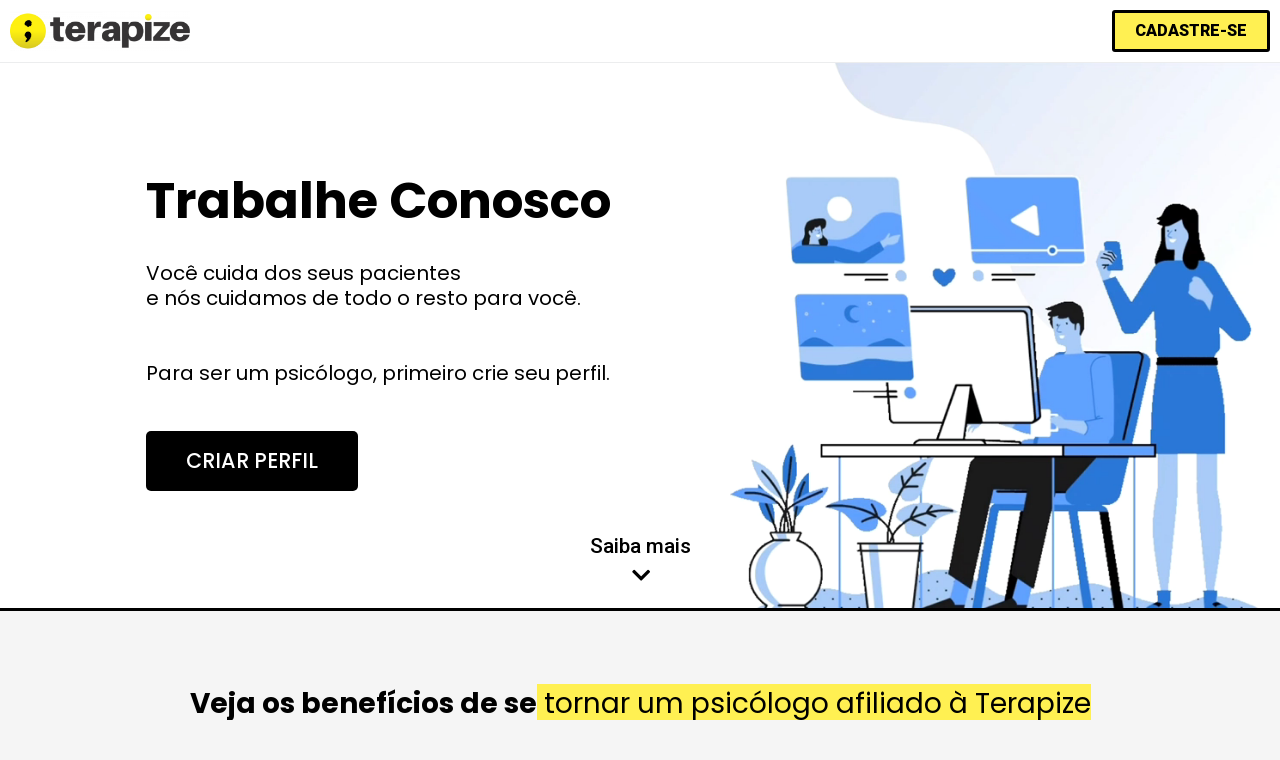

--- FILE ---
content_type: text/html; charset=UTF-8
request_url: https://www.terapize.com/trabalhe-conosco/
body_size: 51655
content:
<!DOCTYPE html>
<html lang="pt-BR" prefix="og: https://ogp.me/ns#">
<head>
	<meta charset="UTF-8">
		<!-- Google Tag Manager -->
<script>(function(w,d,s,l,i){w[l]=w[l]||[];w[l].push({'gtm.start':
new Date().getTime(),event:'gtm.js'});var f=d.getElementsByTagName(s)[0],
j=d.createElement(s),dl=l!='dataLayer'?'&l='+l:'';j.async=true;j.src=
'https://www.googletagmanager.com/gtm.js?id='+i+dl;f.parentNode.insertBefore(j,f);
})(window,document,'script','dataLayer','GTM-P5XNCC2');</script>
<!-- End Google Tag Manager -->

<meta name="facebook-domain-verification" content="fd6vgqw9qyl8emq8ecjltrerzs7ewv" />
<!-- Otimização de mecanismos de pesquisa por Rank Math - https://rankmath.com/ -->
<title>Trabalhe Conosco - Terapize</title>
<meta name="description" content="Você é psicólogo? Venha trabalhar conosco."/>
<meta name="robots" content="follow, index, max-snippet:-1, max-video-preview:-1, max-image-preview:large"/>
<link rel="canonical" href="https://www.terapize.com/trabalhe-conosco/" />
<meta property="og:locale" content="pt_BR" />
<meta property="og:type" content="article" />
<meta property="og:title" content="Trabalhe Conosco - Terapize" />
<meta property="og:description" content="Você é psicólogo? Venha trabalhar conosco." />
<meta property="og:url" content="https://www.terapize.com/trabalhe-conosco/" />
<meta property="og:site_name" content="Terapize" />
<meta property="og:updated_time" content="2024-07-15T09:58:56-03:00" />
<meta property="og:image" content="https://upload.terapize.com/wp-content/uploads/2022/02/21131857/LOGO2-TERAPIZE-CDR18-1024x205.png" />
<meta property="og:image:secure_url" content="https://upload.terapize.com/wp-content/uploads/2022/02/21131857/LOGO2-TERAPIZE-CDR18-1024x205.png" />
<meta property="og:image:width" content="1024" />
<meta property="og:image:height" content="205" />
<meta property="og:image:alt" content="trabalhe conosco" />
<meta property="og:image:type" content="image/png" />
<meta property="article:published_time" content="2021-02-22T11:24:43-03:00" />
<meta property="article:modified_time" content="2024-07-15T09:58:56-03:00" />
<meta name="twitter:card" content="summary_large_image" />
<meta name="twitter:title" content="Trabalhe Conosco - Terapize" />
<meta name="twitter:description" content="Você é psicólogo? Venha trabalhar conosco." />
<meta name="twitter:image" content="https://upload.terapize.com/wp-content/uploads/2022/02/21131857/LOGO2-TERAPIZE-CDR18-1024x205.png" />
<meta name="twitter:label1" content="Tempo de leitura" />
<meta name="twitter:data1" content="1 minuto" />
<script type="application/ld+json" class="rank-math-schema">{"@context":"https://schema.org","@graph":[{"@type":"Place","@id":"https://www.terapize.com/#place","address":{"@type":"PostalAddress","addressCountry":"Brasil"}},{"@type":["HealthAndBeautyBusiness","Organization"],"@id":"https://www.terapize.com/#organization","name":"Terapize","url":"https://www.terapize.com/","email":"suporte@terapize.com","address":{"@type":"PostalAddress","addressCountry":"Brasil"},"logo":{"@type":"ImageObject","@id":"https://www.terapize.com/#logo","url":"https://upload.terapize.com/wp-content/uploads/2022/02/21131857/LOGO2-TERAPIZE-CDR18.png","contentUrl":"https://upload.terapize.com/wp-content/uploads/2022/02/21131857/LOGO2-TERAPIZE-CDR18.png","caption":"Terapize","inLanguage":"pt-BR","width":"3192","height":"638"},"openingHours":["Monday,Tuesday,Wednesday,Thursday,Friday,Saturday,Sunday 09:00-17:00"],"location":{"@id":"https://www.terapize.com/#place"},"image":{"@id":"https://www.terapize.com/#logo"}},{"@type":"WebSite","@id":"https://www.terapize.com/#website","url":"https://www.terapize.com","name":"Terapize","publisher":{"@id":"https://www.terapize.com/#organization"},"inLanguage":"pt-BR"},{"@type":"ImageObject","@id":"https://upload.terapize.com/wp-content/uploads/2022/02/21131857/LOGO2-TERAPIZE-CDR18.png","url":"https://upload.terapize.com/wp-content/uploads/2022/02/21131857/LOGO2-TERAPIZE-CDR18.png","width":"3192","height":"638","inLanguage":"pt-BR"},{"@type":"BreadcrumbList","@id":"https://www.terapize.com/trabalhe-conosco/#breadcrumb","itemListElement":[{"@type":"ListItem","position":"1","item":{"@id":"https://www.terapize.com/","name":"Home"}},{"@type":"ListItem","position":"2","item":{"@id":"https://www.terapize.com/trabalhe-conosco/","name":"Trabalhe Conosco"}}]},{"@type":"WebPage","@id":"https://www.terapize.com/trabalhe-conosco/#webpage","url":"https://www.terapize.com/trabalhe-conosco/","name":"Trabalhe Conosco - Terapize","datePublished":"2021-02-22T11:24:43-03:00","dateModified":"2024-07-15T09:58:56-03:00","isPartOf":{"@id":"https://www.terapize.com/#website"},"primaryImageOfPage":{"@id":"https://upload.terapize.com/wp-content/uploads/2022/02/21131857/LOGO2-TERAPIZE-CDR18.png"},"inLanguage":"pt-BR","breadcrumb":{"@id":"https://www.terapize.com/trabalhe-conosco/#breadcrumb"}},{"@type":"Person","@id":"https://www.terapize.com/profile/cinthiabecher/","name":"Andr\u00e9 Comum","url":"https://www.terapize.com/profile/cinthiabecher/","image":{"@type":"ImageObject","@id":"https://www.terapize.com/wp-content/peepso/custom/images/avatar/user-neutral.png","url":"https://www.terapize.com/wp-content/peepso/custom/images/avatar/user-neutral.png","caption":"Andr\u00e9 Comum","inLanguage":"pt-BR"},"worksFor":{"@id":"https://www.terapize.com/#organization"}},{"@type":"Article","headline":"Trabalhe Conosco - Terapize","keywords":"trabalhe conosco,terapize,sa\u00fade mental","datePublished":"2021-02-22T11:24:43-03:00","dateModified":"2024-07-15T09:58:56-03:00","author":{"@id":"https://www.terapize.com/profile/cinthiabecher/","name":"cinthiabecher"},"publisher":{"@id":"https://www.terapize.com/#organization"},"description":"Voc\u00ea \u00e9 psic\u00f3logo? Venha trabalhar conosco.","name":"Trabalhe Conosco - Terapize","@id":"https://www.terapize.com/trabalhe-conosco/#richSnippet","isPartOf":{"@id":"https://www.terapize.com/trabalhe-conosco/#webpage"},"image":{"@id":"https://upload.terapize.com/wp-content/uploads/2022/02/21131857/LOGO2-TERAPIZE-CDR18.png"},"inLanguage":"pt-BR","mainEntityOfPage":{"@id":"https://www.terapize.com/trabalhe-conosco/#webpage"}}]}</script>
<!-- /Plugin de SEO do Rank Math para WordPress -->

<script type='application/javascript'>console.log('PixelYourSite Free version 9.3.9');</script>
<link rel='dns-prefetch' href='//cdn.datatables.net' />
<link rel='dns-prefetch' href='//code.jquery.com' />
<link rel='dns-prefetch' href='//s.w.org' />
<script type="text/javascript">
window._wpemojiSettings = {"baseUrl":"https:\/\/s.w.org\/images\/core\/emoji\/14.0.0\/72x72\/","ext":".png","svgUrl":"https:\/\/s.w.org\/images\/core\/emoji\/14.0.0\/svg\/","svgExt":".svg","source":{"concatemoji":"https:\/\/www.terapize.com\/wp-includes\/js\/wp-emoji-release.min.js?ver=6.0.5"}};
/*! This file is auto-generated */
!function(e,a,t){var n,r,o,i=a.createElement("canvas"),p=i.getContext&&i.getContext("2d");function s(e,t){var a=String.fromCharCode,e=(p.clearRect(0,0,i.width,i.height),p.fillText(a.apply(this,e),0,0),i.toDataURL());return p.clearRect(0,0,i.width,i.height),p.fillText(a.apply(this,t),0,0),e===i.toDataURL()}function c(e){var t=a.createElement("script");t.src=e,t.defer=t.type="text/javascript",a.getElementsByTagName("head")[0].appendChild(t)}for(o=Array("flag","emoji"),t.supports={everything:!0,everythingExceptFlag:!0},r=0;r<o.length;r++)t.supports[o[r]]=function(e){if(!p||!p.fillText)return!1;switch(p.textBaseline="top",p.font="600 32px Arial",e){case"flag":return s([127987,65039,8205,9895,65039],[127987,65039,8203,9895,65039])?!1:!s([55356,56826,55356,56819],[55356,56826,8203,55356,56819])&&!s([55356,57332,56128,56423,56128,56418,56128,56421,56128,56430,56128,56423,56128,56447],[55356,57332,8203,56128,56423,8203,56128,56418,8203,56128,56421,8203,56128,56430,8203,56128,56423,8203,56128,56447]);case"emoji":return!s([129777,127995,8205,129778,127999],[129777,127995,8203,129778,127999])}return!1}(o[r]),t.supports.everything=t.supports.everything&&t.supports[o[r]],"flag"!==o[r]&&(t.supports.everythingExceptFlag=t.supports.everythingExceptFlag&&t.supports[o[r]]);t.supports.everythingExceptFlag=t.supports.everythingExceptFlag&&!t.supports.flag,t.DOMReady=!1,t.readyCallback=function(){t.DOMReady=!0},t.supports.everything||(n=function(){t.readyCallback()},a.addEventListener?(a.addEventListener("DOMContentLoaded",n,!1),e.addEventListener("load",n,!1)):(e.attachEvent("onload",n),a.attachEvent("onreadystatechange",function(){"complete"===a.readyState&&t.readyCallback()})),(e=t.source||{}).concatemoji?c(e.concatemoji):e.wpemoji&&e.twemoji&&(c(e.twemoji),c(e.wpemoji)))}(window,document,window._wpemojiSettings);
</script>
<style type="text/css">
img.wp-smiley,
img.emoji {
	display: inline !important;
	border: none !important;
	box-shadow: none !important;
	height: 1em !important;
	width: 1em !important;
	margin: 0 0.07em !important;
	vertical-align: -0.1em !important;
	background: none !important;
	padding: 0 !important;
}
</style>
	<link rel='stylesheet' id='dashicons-css'  href='https://www.terapize.com/wp-includes/css/dashicons.min.css?ver=6.0.5' type='text/css' media='all' />
<link rel='stylesheet' id='jet-menu-hfe-css'  href='https://www.terapize.com/wp-content/plugins/jet-menu/integration/plugins/header-footer-elementor/assets/css/style.css?ver=2.0.9' type='text/css' media='all' />
<link rel='stylesheet' id='wp-block-library-css'  href='https://www.terapize.com/wp-includes/css/dist/block-library/style.min.css?ver=6.0.5' type='text/css' media='all' />
<link rel='stylesheet' id='wc-blocks-vendors-style-css'  href='https://www.terapize.com/wp-content/plugins/woocommerce/packages/woocommerce-blocks/build/wc-blocks-vendors-style.css?ver=10.0.6' type='text/css' media='all' />
<link rel='stylesheet' id='wc-blocks-style-css'  href='https://www.terapize.com/wp-content/plugins/woocommerce/packages/woocommerce-blocks/build/wc-blocks-style.css?ver=10.0.6' type='text/css' media='all' />
<style id='global-styles-inline-css' type='text/css'>
body{--wp--preset--color--black: #000000;--wp--preset--color--cyan-bluish-gray: #abb8c3;--wp--preset--color--white: #ffffff;--wp--preset--color--pale-pink: #f78da7;--wp--preset--color--vivid-red: #cf2e2e;--wp--preset--color--luminous-vivid-orange: #ff6900;--wp--preset--color--luminous-vivid-amber: #fcb900;--wp--preset--color--light-green-cyan: #7bdcb5;--wp--preset--color--vivid-green-cyan: #00d084;--wp--preset--color--pale-cyan-blue: #8ed1fc;--wp--preset--color--vivid-cyan-blue: #0693e3;--wp--preset--color--vivid-purple: #9b51e0;--wp--preset--gradient--vivid-cyan-blue-to-vivid-purple: linear-gradient(135deg,rgba(6,147,227,1) 0%,rgb(155,81,224) 100%);--wp--preset--gradient--light-green-cyan-to-vivid-green-cyan: linear-gradient(135deg,rgb(122,220,180) 0%,rgb(0,208,130) 100%);--wp--preset--gradient--luminous-vivid-amber-to-luminous-vivid-orange: linear-gradient(135deg,rgba(252,185,0,1) 0%,rgba(255,105,0,1) 100%);--wp--preset--gradient--luminous-vivid-orange-to-vivid-red: linear-gradient(135deg,rgba(255,105,0,1) 0%,rgb(207,46,46) 100%);--wp--preset--gradient--very-light-gray-to-cyan-bluish-gray: linear-gradient(135deg,rgb(238,238,238) 0%,rgb(169,184,195) 100%);--wp--preset--gradient--cool-to-warm-spectrum: linear-gradient(135deg,rgb(74,234,220) 0%,rgb(151,120,209) 20%,rgb(207,42,186) 40%,rgb(238,44,130) 60%,rgb(251,105,98) 80%,rgb(254,248,76) 100%);--wp--preset--gradient--blush-light-purple: linear-gradient(135deg,rgb(255,206,236) 0%,rgb(152,150,240) 100%);--wp--preset--gradient--blush-bordeaux: linear-gradient(135deg,rgb(254,205,165) 0%,rgb(254,45,45) 50%,rgb(107,0,62) 100%);--wp--preset--gradient--luminous-dusk: linear-gradient(135deg,rgb(255,203,112) 0%,rgb(199,81,192) 50%,rgb(65,88,208) 100%);--wp--preset--gradient--pale-ocean: linear-gradient(135deg,rgb(255,245,203) 0%,rgb(182,227,212) 50%,rgb(51,167,181) 100%);--wp--preset--gradient--electric-grass: linear-gradient(135deg,rgb(202,248,128) 0%,rgb(113,206,126) 100%);--wp--preset--gradient--midnight: linear-gradient(135deg,rgb(2,3,129) 0%,rgb(40,116,252) 100%);--wp--preset--duotone--dark-grayscale: url('#wp-duotone-dark-grayscale');--wp--preset--duotone--grayscale: url('#wp-duotone-grayscale');--wp--preset--duotone--purple-yellow: url('#wp-duotone-purple-yellow');--wp--preset--duotone--blue-red: url('#wp-duotone-blue-red');--wp--preset--duotone--midnight: url('#wp-duotone-midnight');--wp--preset--duotone--magenta-yellow: url('#wp-duotone-magenta-yellow');--wp--preset--duotone--purple-green: url('#wp-duotone-purple-green');--wp--preset--duotone--blue-orange: url('#wp-duotone-blue-orange');--wp--preset--font-size--small: 13px;--wp--preset--font-size--medium: 20px;--wp--preset--font-size--large: 36px;--wp--preset--font-size--x-large: 42px;}.has-black-color{color: var(--wp--preset--color--black) !important;}.has-cyan-bluish-gray-color{color: var(--wp--preset--color--cyan-bluish-gray) !important;}.has-white-color{color: var(--wp--preset--color--white) !important;}.has-pale-pink-color{color: var(--wp--preset--color--pale-pink) !important;}.has-vivid-red-color{color: var(--wp--preset--color--vivid-red) !important;}.has-luminous-vivid-orange-color{color: var(--wp--preset--color--luminous-vivid-orange) !important;}.has-luminous-vivid-amber-color{color: var(--wp--preset--color--luminous-vivid-amber) !important;}.has-light-green-cyan-color{color: var(--wp--preset--color--light-green-cyan) !important;}.has-vivid-green-cyan-color{color: var(--wp--preset--color--vivid-green-cyan) !important;}.has-pale-cyan-blue-color{color: var(--wp--preset--color--pale-cyan-blue) !important;}.has-vivid-cyan-blue-color{color: var(--wp--preset--color--vivid-cyan-blue) !important;}.has-vivid-purple-color{color: var(--wp--preset--color--vivid-purple) !important;}.has-black-background-color{background-color: var(--wp--preset--color--black) !important;}.has-cyan-bluish-gray-background-color{background-color: var(--wp--preset--color--cyan-bluish-gray) !important;}.has-white-background-color{background-color: var(--wp--preset--color--white) !important;}.has-pale-pink-background-color{background-color: var(--wp--preset--color--pale-pink) !important;}.has-vivid-red-background-color{background-color: var(--wp--preset--color--vivid-red) !important;}.has-luminous-vivid-orange-background-color{background-color: var(--wp--preset--color--luminous-vivid-orange) !important;}.has-luminous-vivid-amber-background-color{background-color: var(--wp--preset--color--luminous-vivid-amber) !important;}.has-light-green-cyan-background-color{background-color: var(--wp--preset--color--light-green-cyan) !important;}.has-vivid-green-cyan-background-color{background-color: var(--wp--preset--color--vivid-green-cyan) !important;}.has-pale-cyan-blue-background-color{background-color: var(--wp--preset--color--pale-cyan-blue) !important;}.has-vivid-cyan-blue-background-color{background-color: var(--wp--preset--color--vivid-cyan-blue) !important;}.has-vivid-purple-background-color{background-color: var(--wp--preset--color--vivid-purple) !important;}.has-black-border-color{border-color: var(--wp--preset--color--black) !important;}.has-cyan-bluish-gray-border-color{border-color: var(--wp--preset--color--cyan-bluish-gray) !important;}.has-white-border-color{border-color: var(--wp--preset--color--white) !important;}.has-pale-pink-border-color{border-color: var(--wp--preset--color--pale-pink) !important;}.has-vivid-red-border-color{border-color: var(--wp--preset--color--vivid-red) !important;}.has-luminous-vivid-orange-border-color{border-color: var(--wp--preset--color--luminous-vivid-orange) !important;}.has-luminous-vivid-amber-border-color{border-color: var(--wp--preset--color--luminous-vivid-amber) !important;}.has-light-green-cyan-border-color{border-color: var(--wp--preset--color--light-green-cyan) !important;}.has-vivid-green-cyan-border-color{border-color: var(--wp--preset--color--vivid-green-cyan) !important;}.has-pale-cyan-blue-border-color{border-color: var(--wp--preset--color--pale-cyan-blue) !important;}.has-vivid-cyan-blue-border-color{border-color: var(--wp--preset--color--vivid-cyan-blue) !important;}.has-vivid-purple-border-color{border-color: var(--wp--preset--color--vivid-purple) !important;}.has-vivid-cyan-blue-to-vivid-purple-gradient-background{background: var(--wp--preset--gradient--vivid-cyan-blue-to-vivid-purple) !important;}.has-light-green-cyan-to-vivid-green-cyan-gradient-background{background: var(--wp--preset--gradient--light-green-cyan-to-vivid-green-cyan) !important;}.has-luminous-vivid-amber-to-luminous-vivid-orange-gradient-background{background: var(--wp--preset--gradient--luminous-vivid-amber-to-luminous-vivid-orange) !important;}.has-luminous-vivid-orange-to-vivid-red-gradient-background{background: var(--wp--preset--gradient--luminous-vivid-orange-to-vivid-red) !important;}.has-very-light-gray-to-cyan-bluish-gray-gradient-background{background: var(--wp--preset--gradient--very-light-gray-to-cyan-bluish-gray) !important;}.has-cool-to-warm-spectrum-gradient-background{background: var(--wp--preset--gradient--cool-to-warm-spectrum) !important;}.has-blush-light-purple-gradient-background{background: var(--wp--preset--gradient--blush-light-purple) !important;}.has-blush-bordeaux-gradient-background{background: var(--wp--preset--gradient--blush-bordeaux) !important;}.has-luminous-dusk-gradient-background{background: var(--wp--preset--gradient--luminous-dusk) !important;}.has-pale-ocean-gradient-background{background: var(--wp--preset--gradient--pale-ocean) !important;}.has-electric-grass-gradient-background{background: var(--wp--preset--gradient--electric-grass) !important;}.has-midnight-gradient-background{background: var(--wp--preset--gradient--midnight) !important;}.has-small-font-size{font-size: var(--wp--preset--font-size--small) !important;}.has-medium-font-size{font-size: var(--wp--preset--font-size--medium) !important;}.has-large-font-size{font-size: var(--wp--preset--font-size--large) !important;}.has-x-large-font-size{font-size: var(--wp--preset--font-size--x-large) !important;}
</style>
<link rel='stylesheet' id='peepso-css'  href='https://www.terapize.com/wp-content/plugins/peepso-core/templates/css/template.css?ver=6.1.4.0' type='text/css' media='all' />
<link rel='stylesheet' id='peepso-icons-new-css'  href='https://www.terapize.com/wp-content/plugins/peepso-core/assets/css/icons.css?ver=6.1.4.0' type='text/css' media='all' />
<link rel='stylesheet' id='peepso-backend-css'  href='https://www.terapize.com/wp-content/plugins/peepso-core/assets/css/backend.css?ver=6.1.4.0' type='text/css' media='all' />
<link rel='stylesheet' id='peepso-new-css'  href='https://www.terapize.com/wp-content/plugins/peepso-core/assets/css/frontend.css?ver=6.1.4.0' type='text/css' media='all' />
<style id='peepso-new-inline-css' type='text/css'>

            @media screen and (min-width: 980px) {
                .ps-navbar__menu-item {
                    position: relative;
                }
            }
            html[dir=rtl] .ps-notif__box {
                left: 0;
                right: auto;
            }
        
</style>
<link rel='stylesheet' id='peepsoreactions-dynamic-css'  href='https://www.terapize.com/wp-content/peepso/plugins/foundation/reactions-1643921066.css?ver=6.1.4.0' type='text/css' media='all' />
<link rel='stylesheet' id='peepso-blogposts-dynamic-css'  href='https://www.terapize.com/wp-content/peepso/plugins/foundation/blogposts-1612880445.css?ver=6.1.4.0' type='text/css' media='all' />
<link rel='stylesheet' id='peepso-markdown-css'  href='https://www.terapize.com/wp-content/plugins/peepso-core/assets/css/markdown/markdown.css?ver=6.1.4.0' type='text/css' media='all' />
<link rel='stylesheet' id='menu-image-css'  href='https://www.terapize.com/wp-content/plugins/menu-image/includes/css/menu-image.css?ver=3.0.9' type='text/css' media='all' />
<link rel='stylesheet' id='subscriptions-for-woocommerce-css'  href='https://www.terapize.com/wp-content/plugins/subscriptions-for-woocommerce/public/css/subscriptions-for-woocommerce-public.css?ver=1.7.2' type='text/css' media='all' />
<link rel='stylesheet' id='usp_style-css'  href='https://www.terapize.com/wp-content/plugins/user-submitted-posts/resources/usp.css?ver=20230311' type='text/css' media='all' />
<link rel='stylesheet' id='woocommerce-subscriptions-procommon-css'  href='https://www.terapize.com/wp-content/plugins/woocommerce-subscriptions-pro/common/css/woocommerce-subscriptions-pro-common.css?ver=2.4.8' type='text/css' media='all' />
<link rel='stylesheet' id='woocommerce-layout-css'  href='https://www.terapize.com/wp-content/plugins/woocommerce/assets/css/woocommerce-layout.css?ver=7.7.2' type='text/css' media='all' />
<link rel='stylesheet' id='woocommerce-smallscreen-css'  href='https://www.terapize.com/wp-content/plugins/woocommerce/assets/css/woocommerce-smallscreen.css?ver=7.7.2' type='text/css' media='only screen and (max-width: 768px)' />
<link rel='stylesheet' id='woocommerce-general-css'  href='https://www.terapize.com/wp-content/plugins/woocommerce/assets/css/woocommerce.css?ver=7.7.2' type='text/css' media='all' />
<style id='woocommerce-inline-inline-css' type='text/css'>
.woocommerce form .form-row .required { visibility: visible; }
</style>
<link rel='stylesheet' id='wordpress-helpdesk-css'  href='https://www.terapize.com/wp-content/plugins/wordpress-helpdesk/public/css/wordpress-helpdesk-public.css?ver=1.7.17' type='text/css' media='all' />
<link rel='stylesheet' id='font-awesome-css'  href='https://www.terapize.com/wp-content/plugins/elementor/assets/lib/font-awesome/css/font-awesome.min.css?ver=4.7.0' type='text/css' media='all' />
<link rel='stylesheet' id='Luminous-css'  href='https://www.terapize.com/wp-content/plugins/wordpress-helpdesk/public/vendor/luminous-2.2.1/dist/luminous-basic.min.css?ver=2.2.1' type='text/css' media='all' />
<link rel='stylesheet' id='datatables-css'  href='https://www.terapize.com/wp-content/plugins/wordpress-helpdesk/public/vendor/DataTables/DataTables-1.10.18/css/jquery.dataTables.min.css?ver=1.10.18' type='text/css' media='all' />
<link rel='stylesheet' id='wordpress-helpdesk-custom-css'  href='https://www.terapize.com/wp-content/plugins/wordpress-helpdesk/public/css/wordpress-helpdesk-custom.css?ver=1.7.17' type='text/css' media='all' />
<link rel='stylesheet' id='hfe-style-css'  href='https://www.terapize.com/wp-content/plugins/header-footer-elementor/assets/css/header-footer-elementor.css?ver=1.6.14' type='text/css' media='all' />
<link rel='stylesheet' id='elementor-icons-css'  href='https://www.terapize.com/wp-content/plugins/elementor/assets/lib/eicons/css/elementor-icons.min.css?ver=5.15.0' type='text/css' media='all' />
<link rel='stylesheet' id='elementor-frontend-legacy-css'  href='https://www.terapize.com/wp-content/plugins/elementor/assets/css/frontend-legacy.min.css?ver=3.6.7' type='text/css' media='all' />
<link rel='stylesheet' id='elementor-frontend-css'  href='https://www.terapize.com/wp-content/plugins/elementor/assets/css/frontend.min.css?ver=3.6.7' type='text/css' media='all' />
<link rel='stylesheet' id='elementor-post-35-css'  href='https://www.terapize.com/wp-content/uploads/elementor/css/post-35.css?ver=1675348006' type='text/css' media='all' />
<link rel='stylesheet' id='amelia-elementor-widget-font-css'  href='https://www.terapize.com/wp-content/plugins/ameliabooking/public/css/frontend/elementor.css?ver=3.0.2' type='text/css' media='all' />
<link rel='stylesheet' id='elementor-pro-css'  href='https://www.terapize.com/wp-content/plugins/elementor-pro/assets/css/frontend.min.css?ver=3.2.2' type='text/css' media='all' />
<link rel='stylesheet' id='elementor-global-css'  href='https://www.terapize.com/wp-content/uploads/elementor/css/global.css?ver=1675349868' type='text/css' media='all' />
<link rel='stylesheet' id='elementor-post-1555-css'  href='https://www.terapize.com/wp-content/uploads/elementor/css/post-1555.css?ver=1721048363' type='text/css' media='all' />
<link rel='stylesheet' id='hfe-widgets-style-css'  href='https://www.terapize.com/wp-content/plugins/header-footer-elementor/inc/widgets-css/frontend.css?ver=1.6.14' type='text/css' media='all' />
<link rel='stylesheet' id='elementor-post-1937-css'  href='https://www.terapize.com/wp-content/uploads/elementor/css/post-1937.css?ver=1675348004' type='text/css' media='all' />
<link rel='stylesheet' id='elementor-post-3226-css'  href='https://www.terapize.com/wp-content/uploads/elementor/css/post-3226.css?ver=1675350221' type='text/css' media='all' />
<link rel='stylesheet' id='woocommerce-mercadopago-global-css-css'  href='https://www.terapize.com/wp-content/plugins/woocommerce-mercadopago/includes/../assets/css/global.min.css?ver=6.9.2' type='text/css' media='all' />
<link rel='stylesheet' id='vv-main-css'  href='https://www.terapize.com/wp-content/themes/therappy/app/assets/css/main.css?ver=3.1.4.3' type='text/css' media='all' />
<link rel='stylesheet' id='vv-izimodal-css'  href='https://www.terapize.com/wp-content/themes/therappy/app/assets/css/iziModal.css?ver=3.1.4.3' type='text/css' media='all' />
<link rel='stylesheet' id='vv-daterangepicker-css'  href='https://www.terapize.com/wp-content/themes/therappy/app/assets/css/daterangepicker.css?ver=3.1.4.3' type='text/css' media='all' />
<link rel='stylesheet' id='vv-peepso-css'  href='https://www.terapize.com/wp-content/themes/therappy/app/assets/css/peepso.css?ver=3.1.4.3' type='text/css' media='all' />
<link rel='stylesheet' id='an-star-css'  href='https://www.terapize.com/wp-content/themes/therappy/app/assets/css/starrr.css?ver=3.1.4.3' type='text/css' media='all' />
<link rel='stylesheet' id='terapize-helpdesk-css'  href='https://www.terapize.com/wp-content/themes/therappy/app/assets/css/helpdesk.css?ver=3.1.4.3' type='text/css' media='all' />
<link rel='stylesheet' id='gecko-styles-css'  href='https://www.terapize.com/wp-content/themes/therappy/style.css?ver=3.1.4.3' type='text/css' media='all' />
<link rel='stylesheet' id='gecko-icons-css-css'  href='https://www.terapize.com/wp-content/themes/peepso-theme-gecko/assets/css/icons.css?ver=3.1.4.3' type='text/css' media='all' />
<link rel='stylesheet' id='gecko-css-css'  href='https://www.terapize.com/wp-content/themes/peepso-theme-gecko/assets/css/gecko.css?ver=3.1.4.3' type='text/css' media='all' />
<style id='gecko-css-inline-css' type='text/css'>
body {
	--COLOR--PRIMARY: #2979FF;
	--COLOR--PRIMARY--SHADE: #BBDEFB;
	--COLOR--PRIMARY--LIGHT: #64B5F6;
	--COLOR--PRIMARY--ULTRALIGHT: #E3F2FD;
	--COLOR--PRIMARY--DARK: #2962FF;
	--COLOR--SUCCESS: #66BB6A;
	--COLOR--SUCCESS--LIGHT: #C8E6C9;
	--COLOR--SUCCESS--ULTRALIGHT: #E8F5E9;
	--COLOR--SUCCESS--DARK: #4CAF50;
	--COLOR--WARNING: #FFA726;
	--COLOR--WARNING--LIGHT: #FFE0B2;
	--COLOR--WARNING--ULTRALIGHT: #FFF3E0;
	--COLOR--WARNING--DARK: #F57C00;
	--COLOR--ABORT: #E53935;
	--COLOR--ABORT--LIGHT: #FFCDD2;
	--COLOR--ABORT--ULTRALIGHT: #FFEBEE;
	--COLOR--ABORT--DARK: #D32F2F;
	--FONT-SIZE: 16px;
	--BORDER-RADIUS: 0px;
	--COLOR--APP: #fff;
	--COLOR--APP--GRAY: #f7f7f7;
	--COLOR--APP--LIGHTGRAY: #fbfbfb;
	--COLOR--APP--DARKGRAY: #eee;
	--COLOR--APP--DARK: #46494f;
	--COLOR--APP--DARKER: #202124;
	--COLOR--TEXT: #494954;
	--COLOR--TEXT--LIGHT: #91919d;
	--COLOR--TEXT--LIGHTEN: #b0b0b9;
	--COLOR--HEADING: #333;
	--COLOR--LINK: var(--COLOR--PRIMARY);
	--COLOR--LINK-HOVER: var(--COLOR--PRIMARY--DARK);
	--COLOR--LINK-FOCUS: var(--COLOR--PRIMARY--DARK);
	--DIVIDER: rgba(70, 77, 87, 0.15);
	--DIVIDER--LIGHT: rgba(70, 77, 87, 0.1);
	--DIVIDER--LIGHTEN: rgba(70, 77, 87, 0.05);
	--DIVIDER--DARK: rgba(70, 77, 87, 0.25);
	--DIVIDER--R: rgba(255, 255, 255, 0.1);
	--DIVIDER--R--LIGHT: rgba(255, 255, 255, 0.05);
	--BOX-SHADOW-DIS: 0px;
	--BOX-SHADOW-BLUR: 0px;
	--BOX-SHADOW-THICKNESS: 1px;
	--BOX-SHADOW-COLOR: rgba(70, 77, 87, 0.05);
	--BOX-SHADOW--HARD: 0 var(--BOX-SHADOW-DIS) var(--BOX-SHADOW-BLUR) var(--BOX-SHADOW-THICKNESS) var(--BOX-SHADOW-COLOR);
	--c-gc-layout-width: 1600px;
	--c-gc-main-column: 2fr;
	--c-gc-layout-gap: 10px;
	--c-gc-header-height: 80px;
	--c-gc-header-bg: var(--COLOR--APP);
	--c-gc-header-text-color: var(--COLOR--TEXT--LIGHT);
	--c-gc-header-link-color: var(--COLOR--TEXT--LIGHT);
	--c-gc-header-link-color-hover: var(--COLOR--TEXT);
	--c-gc-header-link-active-indicator: var(--COLOR--PRIMARY--LIGHT);
	--c-gc-header-font-size: 100%;
	--c-gc-header-sticky: fixed;
	--c-gc-header-sticky-mobile: fixed;
	--c-gc-header-menu-alignment: 0 0 0 auto;
	--c-gc-header-menu-font-size: 100%;
	--c-gc-footer-col: 4;
	--c-gc-footer-bg: var(--COLOR--APP);
	--c-gc-footer-text-color: var(--COLOR--TEXT);
	--c-gc-footer-text-color-light: var(--COLOR--TEXT--LIGHT);
	--c-gc-footer-links-color: var(--COLOR--LINK);
	--c-gc-footer-links-color-hover: var(--COLOR--LINK-HOVER);
	--c-gc-footer-widgets-vis: grid;
	--c-gc-footer-widgets-vis-mobile: block;
	--c-gc-sidebar-left-width: 1fr;
	--c-gc-sidebar-right-width: 0.9fr;
	--c-gc-sidebar-widgets-gap: 10px;
	--c-gc-post-image-max-height: 100%;
	--c-gc-blog-image-max-height: 100%;
	--c-gc-widgets-top-col: 4;
	--c-gc-widgets-bottom-col: 4;
	--c-gc-widgets-top-vis: block;
	--c-gc-widgets-top-vis-mobile: block;
	--c-gc-widgets-bottom-vis: block;
	--c-gc-widgets-bottom-vis-mobile: block;
	--c-gc-widget-bg: var(--COLOR--APP);
	--c-gc-widget-text-color: var(--COLOR--TEXT);
	--widget--gradient-bg: #8EC5FC;
	--widget--gradient-bg-2: #E0C3FC;
	--widget--gradient-color: #fff;
	--widget--gradient-links: rgba(255, 255, 255, 0.8);
	--widget--gradient-links-hover: #fff;
	--c-gc-show-page-title: none;
	--c-ps-avatar-style: 100%;
	--c-gc-body-bg: #f5f5f5;
	--GC-FONT-FAMILY: Roboto;
	--c-ps-post-bg: var(--COLOR--APP);
	--c-ps-post-text-color: var(--COLOR--TEXT);
	--c-ps-post-text-color-light: var(--COLOR--TEXT--LIGHT);
	--c-ps-post-font-size: 15px;
	--c-ps-post-pinned-border-color: var(--DIVIDER);
	--c-ps-post-pinned-border-size: 2px;
	--c-ps-post-photo-width: auto;
	--c-ps-post-photo-limit-width: 100%;
	--c-ps-post-photo-height: 500px;
	--c-ps-post-gallery-width: 100%;
	--c-ps-navbar-bg: #3C4A67;
	--c-ps-navbar-links-color: rgba(255,255,255, .65);
	--c-ps-navbar-links-color-hover: #fff;
	--c-ps-navbar-font-size: 14px;
	--c-ps-navbar-icons-size: 16px;
	--c-ps-postbox-bg: var(--COLOR--APP);
	--c-ps-postbox-text-color: var(--COLOR--TEXT);
	--c-ps-postbox-text-color-light: var(--COLOR--TEXT--LIGHT);
	--c-ps-postbox-icons-color: var(--c-ps-postbox-text-color-light);
	--c-ps-postbox-separator-color: var(--DIVIDER--LIGHT);
	--c-ps-checkbox-border: rgba(0,0,0, .1);
	--c-ps-profile-cover-height: 10%;
	--c-ps-profile-avatar-size: 100px;
	--c-ps-notification-unread-bg: var(--PS-COLOR--PRIMARY--ULTRALIGHT);
	--c-ps-chat-window-notif-bg: var(--COLOR--WARNING);
	--c-ps-chat-message-bg: var(--COLOR--APP--DARKGRAY);
	--c-ps-chat-message-text-color: var(--COLOR--TEXT);
	--c-ps-chat-message-bg-me: var(--COLOR--PRIMARY);
	--c-ps-chat-message-text-color-me: #fff;
	--color--primary: #2979FF;
	--color--primary--shade: #BBDEFB;
	--color--primary--light: #64B5F6;
	--color--primary--ultralight: #E3F2FD;
	--color--primary--dark: #2962FF;
	--color--success: #66BB6A;
	--color--success--light: #C8E6C9;
	--color--success--ultralight: #E8F5E9;
	--color--success--dark: #4CAF50;
	--color--warning: #FFA726;
	--color--warning--light: #FFE0B2;
	--color--warning--ultralight: #FFF3E0;
	--color--warning--dark: #F57C00;
	--color--abort: #E53935;
	--color--abort--light: #FFCDD2;
	--color--abort--ultralight: #FFEBEE;
	--color--abort--dark: #D32F2F;
	--font-size: 18px;
	--border-radius: 4px;
	--color--app: #fff;
	--color--app--gray: #f7f7f7;
	--color--app--lightgray: #fbfbfb;
	--color--app--darkgray: #eee;
	--color--app--dark: #46494f;
	--color--app--darker: #202124;
	--color--text: #494954;
	--color--text--light: #91919d;
	--color--text--lighten: #b0b0b9;
	--color--heading: #333;
	--color--link: var(--COLOR--PRIMARY);
	--color--link-hover: var(--COLOR--PRIMARY--DARK);
	--color--link-focus: var(--COLOR--PRIMARY--DARK);
	--divider: rgba(70, 77, 87, 0.15);
	--divider--light: rgba(70, 77, 87, 0.1);
	--divider--lighten: rgba(70, 77, 87, 0.05);
	--divider--dark: rgba(70, 77, 87, 0.25);
	--divider--r: rgba(255, 255, 255, 0.1);
	--divider--r--light: rgba(255, 255, 255, 0.05);
	--box-shadow-dis: 0px;
	--box-shadow-blur: 0px;
	--box-shadow-thickness: 1px;
	--box-shadow-color: rgba(70, 77, 87, 0.05);
	--box-shadow--hard: 0 var(--BOX-SHADOW-DIS) var(--BOX-SHADOW-BLUR) var(--BOX-SHADOW-THICKNESS) var(--BOX-SHADOW-COLOR);
	--gc-font-family: Sora;
}
</style>
<link rel='stylesheet' id='jquery-ui-style-css'  href='//code.jquery.com/ui/1.11.4/themes/smoothness/jquery-ui.min.css?ver=1.11.4' type='text/css' media='all' />
<link rel='stylesheet' id='font-awesome-all-css'  href='https://www.terapize.com/wp-content/plugins/jet-menu/assets/public/lib/font-awesome/css/all.min.css?ver=5.12.0' type='text/css' media='all' />
<link rel='stylesheet' id='font-awesome-v4-shims-css'  href='https://www.terapize.com/wp-content/plugins/jet-menu/assets/public/lib/font-awesome/css/v4-shims.min.css?ver=5.12.0' type='text/css' media='all' />
<link rel='stylesheet' id='jet-menu-public-css'  href='https://www.terapize.com/wp-content/plugins/jet-menu/assets/public/css/public.css?ver=2.0.9' type='text/css' media='all' />
<link rel='stylesheet' id='dokan-style-css'  href='https://www.terapize.com/wp-content/plugins/dokan-lite/assets/css/style.css?ver=1677756712' type='text/css' media='all' />
<link rel='stylesheet' id='dokan-modal-css'  href='https://www.terapize.com/wp-content/plugins/dokan-lite/assets/vendors/izimodal/iziModal.min.css?ver=1677756712' type='text/css' media='all' />
<link rel='stylesheet' id='dokan-fontawesome-css'  href='https://www.terapize.com/wp-content/plugins/dokan-lite/assets/vendors/font-awesome/font-awesome.min.css?ver=3.7.13' type='text/css' media='all' />
<link rel='stylesheet' id='jquery-ui-css'  href='https://www.terapize.com/wp-content/plugins/dokan-lite/assets/vendors/jquery-ui/jquery-ui-1.10.0.custom.css?ver=3.7.13' type='text/css' media='all' />
<link rel='stylesheet' id='dokan-select2-css-css'  href='https://www.terapize.com/wp-content/plugins/dokan-lite/assets/vendors/select2/select2.css?ver=3.7.13' type='text/css' media='all' />
<link rel='stylesheet' id='buttons-css'  href='https://www.terapize.com/wp-includes/css/buttons.min.css?ver=6.0.5' type='text/css' media='all' />
<link rel='stylesheet' id='mediaelement-css'  href='https://www.terapize.com/wp-includes/js/mediaelement/mediaelementplayer-legacy.min.css?ver=4.2.16' type='text/css' media='all' />
<link rel='stylesheet' id='wp-mediaelement-css'  href='https://www.terapize.com/wp-includes/js/mediaelement/wp-mediaelement.min.css?ver=6.0.5' type='text/css' media='all' />
<link rel='stylesheet' id='media-views-css'  href='https://www.terapize.com/wp-includes/css/media-views.min.css?ver=6.0.5' type='text/css' media='all' />
<link rel='stylesheet' id='imgareaselect-css'  href='https://www.terapize.com/wp-includes/js/imgareaselect/imgareaselect.css?ver=0.9.8' type='text/css' media='all' />
<link rel='stylesheet' id='peepso-moods-css'  href='https://www.terapize.com/wp-content/plugins/peepso-core/assets/css/moods.css?ver=6.1.4.0' type='text/css' media='all' />
<link rel='stylesheet' id='peepso-giphy-css'  href='https://www.terapize.com/wp-content/plugins/peepso-core/assets/css/giphy.css?ver=6.1.4.0' type='text/css' media='all' />
<link rel='stylesheet' id='peepso-jquery-ui-css'  href='https://www.terapize.com/wp-content/plugins/peepso-core/assets/css/jquery-ui.min.css?ver=1.11.4' type='text/css' media='all' />
<link rel='stylesheet' id='peepso-datepicker-css'  href='https://www.terapize.com/wp-content/plugins/peepso-core/assets/css/datepicker.css?ver=6.1.4.0' type='text/css' media='all' />
<link rel='stylesheet' id='woo-wallet-style-css'  href='https://www.terapize.com/wp-content/plugins/woo-wallet/assets/css/frontend.css?ver=1.4.8' type='text/css' media='all' />
<link rel='stylesheet' id='master-addons-main-style-css'  href='https://www.terapize.com/wp-content/plugins/master-addons/assets/css/master-addons-styles.css?ver=6.0.5' type='text/css' media='all' />
<link rel='stylesheet' id='google-fonts-1-css'  href='https://fonts.googleapis.com/css?family=Roboto%3A100%2C100italic%2C200%2C200italic%2C300%2C300italic%2C400%2C400italic%2C500%2C500italic%2C600%2C600italic%2C700%2C700italic%2C800%2C800italic%2C900%2C900italic%7CRoboto+Slab%3A100%2C100italic%2C200%2C200italic%2C300%2C300italic%2C400%2C400italic%2C500%2C500italic%2C600%2C600italic%2C700%2C700italic%2C800%2C800italic%2C900%2C900italic%7CPoppins%3A100%2C100italic%2C200%2C200italic%2C300%2C300italic%2C400%2C400italic%2C500%2C500italic%2C600%2C600italic%2C700%2C700italic%2C800%2C800italic%2C900%2C900italic&#038;display=auto&#038;ver=6.0.5' type='text/css' media='all' />
<link rel='stylesheet' id='elementor-icons-shared-0-css'  href='https://www.terapize.com/wp-content/plugins/elementor/assets/lib/font-awesome/css/fontawesome.min.css?ver=5.15.3' type='text/css' media='all' />
<link rel='stylesheet' id='elementor-icons-fa-solid-css'  href='https://www.terapize.com/wp-content/plugins/elementor/assets/lib/font-awesome/css/solid.min.css?ver=5.15.3' type='text/css' media='all' />
<link rel='stylesheet' id='elementor-icons-fa-brands-css'  href='https://www.terapize.com/wp-content/plugins/elementor/assets/lib/font-awesome/css/brands.min.css?ver=5.15.3' type='text/css' media='all' />
<script type='text/javascript' id='jquery-core-js-before'>
/* < ![CDATA[ */
function jltmaNS(n){for(var e=n.split("."),a=window,i="",r=e.length,t=0;r>t;t++)"window"!=e[t]&&(i=e[t],a[i]=a[i]||{},a=a[i]);return a;}
/* ]]> */
</script>
<script type='text/javascript' src='https://www.terapize.com/wp-includes/js/jquery/jquery.min.js?ver=3.6.0' id='jquery-core-js'></script>
<script type='text/javascript' src='https://www.terapize.com/wp-includes/js/jquery/jquery-migrate.min.js?ver=3.3.2' id='jquery-migrate-js'></script>
<script type='text/javascript' src='https://www.terapize.com/wp-content/plugins/dokan-lite/assets/vendors/izimodal/iziModal.min.js?ver=3.7.13' id='dokan-modal-js'></script>
<script type='text/javascript' id='dokan-i18n-jed-js-extra'>
/* <![CDATA[ */
var dokan = {"ajaxurl":"https:\/\/www.terapize.com\/wp-admin\/admin-ajax.php","nonce":"f7ae519963","ajax_loader":"https:\/\/www.terapize.com\/wp-content\/plugins\/dokan-lite\/assets\/images\/ajax-loader.gif","seller":{"available":"Available","notAvailable":"Not Available"},"delete_confirm":"Are you sure?","wrong_message":"Something went wrong. Please try again.","vendor_percentage":"75","commission_type":"percentage","rounding_precision":"6","mon_decimal_point":",","product_types":["simple"],"loading_img":"https:\/\/www.terapize.com\/wp-content\/plugins\/dokan-lite\/assets\/images\/loading.gif","store_product_search_nonce":"3b22eb317e","i18n_download_permission":"Are you sure you want to revoke access to this download?","i18n_download_access":"Could not grant access - the user may already have permission for this file or billing email is not set. Ensure the billing email is set, and the order has been saved.","maximum_tags_select_length":"-1","modal_header_color":"#F05025","i18n_choose_featured_img":"Upload featured image","i18n_choose_file":"Choose a file","i18n_choose_gallery":"Add Images to Product Gallery","i18n_choose_featured_img_btn_text":"Set featured image","i18n_choose_file_btn_text":"Insert file URL","i18n_choose_gallery_btn_text":"Add to gallery","duplicates_attribute_messg":"Sorry, this attribute option already exists, Try a different one.","variation_unset_warning":"Warning! This product will not have any variations if this option is not checked.","new_attribute_prompt":"Enter a name for the new attribute term:","remove_attribute":"Remove this attribute?","dokan_placeholder_img_src":"https:\/\/www.terapize.com\/wp-content\/uploads\/woocommerce-placeholder.png","add_variation_nonce":"17c502bb3b","link_variation_nonce":"84c887f750","delete_variations_nonce":"f0d5127657","load_variations_nonce":"e2bba62064","save_variations_nonce":"a784a82d08","bulk_edit_variations_nonce":"9e4e3d86c8","i18n_link_all_variations":"Are you sure you want to link all variations? This will create a new variation for each and every possible combination of variation attributes (max 50 per run).","i18n_enter_a_value":"Enter a value","i18n_enter_menu_order":"Variation menu order (determines position in the list of variations)","i18n_enter_a_value_fixed_or_percent":"Enter a value (fixed or %)","i18n_delete_all_variations":"Are you sure you want to delete all variations? This cannot be undone.","i18n_last_warning":"Last warning, are you sure?","i18n_choose_image":"Choose an image","i18n_set_image":"Set variation image","i18n_variation_added":"variation added","i18n_variations_added":"variations added","i18n_no_variations_added":"No variations added","i18n_remove_variation":"Are you sure you want to remove this variation?","i18n_scheduled_sale_start":"Sale start date (YYYY-MM-DD format or leave blank)","i18n_scheduled_sale_end":"Sale end date (YYYY-MM-DD format or leave blank)","i18n_edited_variations":"Save changes before changing page?","i18n_variation_count_single":"%qty% variation","i18n_variation_count_plural":"%qty% variations","i18n_no_result_found":"No Result Found","i18n_sales_price_error":"Please insert value less than the regular price!","i18n_decimal_error":"Please enter with one decimal point (,) without thousand separators.","i18n_mon_decimal_error":"Please enter with one monetary decimal point (,) without thousand separators and currency symbols.","i18n_country_iso_error":"Please enter in country code with two capital letters.","i18n_sale_less_than_regular_error":"Please enter in a value less than the regular price.","i18n_delete_product_notice":"This product has produced sales and may be linked to existing orders. Are you sure you want to delete it?","i18n_remove_personal_data_notice":"This action cannot be reversed. Are you sure you wish to erase personal data from the selected orders?","decimal_point":",","variations_per_page":"10","store_banner_dimension":{"width":625,"height":300,"flex-width":true,"flex-height":true},"selectAndCrop":"Select and Crop","chooseImage":"Choose Image","product_title_required":"Product title is required","product_category_required":"Product category is required","product_created_response":"Product created successfully","search_products_nonce":"cdcc4063de","search_products_tags_nonce":"ae1285290d","search_customer_nonce":"834b0a923e","i18n_matches_1":"One result is available, press enter to select it.","i18n_matches_n":"%qty% results are available, use up and down arrow keys to navigate.","i18n_no_matches":"No matches found","i18n_ajax_error":"Loading failed","i18n_input_too_short_1":"Please enter 1 or more characters","i18n_input_too_short_n":"Please enter %qty% or more characters","i18n_input_too_long_1":"Please delete 1 character","i18n_input_too_long_n":"Please delete %qty% characters","i18n_selection_too_long_1":"You can only select 1 item","i18n_selection_too_long_n":"You can only select %qty% items","i18n_load_more":"Loading more results\u2026","i18n_searching":"Searching\u2026","i18n_calculating":"Calculating","i18n_ok_text":"OK","i18n_cancel_text":"Cancel","i18n_attribute_label":"Attribute Name","i18n_date_format":"d\/m\/Y","dokan_banner_added_alert_msg":"Are you sure? You have uploaded banner but didn't click the Update Settings button!","update_settings":"Atualizar","rest":{"root":"https:\/\/www.terapize.com\/wp-json\/","nonce":"719f5cf61f","version":"dokan\/v1"},"api":null,"libs":[],"routeComponents":{"default":null},"routes":[],"urls":{"assetsUrl":"https:\/\/www.terapize.com\/wp-content\/plugins\/dokan-lite\/assets"}};
/* ]]> */
</script>
<script type='text/javascript' src='https://www.terapize.com/wp-content/plugins/dokan-lite/assets/vendors/i18n/jed.js?ver=3.7.13' id='dokan-i18n-jed-js'></script>
<script type='text/javascript' src='https://www.terapize.com/wp-content/plugins/dokan-lite/assets/vendors/sweetalert2/sweetalert2.all.min.js?ver=1677756712' id='dokan-sweetalert2-js'></script>
<script type='text/javascript' src='https://www.terapize.com/wp-includes/js/dist/vendor/moment.min.js?ver=2.29.4' id='moment-js'></script>
<script type='text/javascript' id='moment-js-after'>
moment.updateLocale( 'pt_BR', {"months":["janeiro","fevereiro","mar\u00e7o","abril","maio","junho","julho","agosto","setembro","outubro","novembro","dezembro"],"monthsShort":["jan","fev","mar","abr","maio","jun","jul","ago","set","out","nov","dez"],"weekdays":["domingo","segunda-feira","ter\u00e7a-feira","quarta-feira","quinta-feira","sexta-feira","s\u00e1bado"],"weekdaysShort":["dom","seg","ter","qua","qui","sex","s\u00e1b"],"week":{"dow":0},"longDateFormat":{"LT":"H:i","LTS":null,"L":null,"LL":"d\/m\/Y","LLL":"j \\d\\e F \\d\\e Y, H:i","LLLL":null}} );
</script>
<script type='text/javascript' id='dokan-util-helper-js-extra'>
/* <![CDATA[ */
var dokan_helper = {"i18n_date_format":"d\/m\/Y","i18n_time_format":"H:i","week_starts_day":"0","reverse_withdrawal":{"enabled":false},"timepicker_locale":{"am":"am","pm":"pm","AM":"AM","PM":"PM","hr":"hr","hrs":"hrs","mins":"mins"},"daterange_picker_local":{"toLabel":"To","firstDay":0,"fromLabel":"From","separator":" - ","weekLabel":"W","applyLabel":"Apply","cancelLabel":"Clear","customRangeLabel":"Custom","daysOfWeek":["Su","Mo","Tu","We","Th","Fr","Sa"],"monthNames":["January","February","March","April","May","June","July","August","September","October","November","December"]}};
/* ]]> */
</script>
<script type='text/javascript' src='https://www.terapize.com/wp-content/plugins/dokan-lite/assets/js/helper.js?ver=1677756712' id='dokan-util-helper-js'></script>
<script type='text/javascript' src='https://www.terapize.com/wp-content/plugins/sticky-menu-or-anything-on-scroll/assets/js/jq-sticky-anything.min.js?ver=2.1.1' id='stickyAnythingLib-js'></script>
<script type='text/javascript' id='subscriptions-for-woocommerce-js-extra'>
/* <![CDATA[ */
var sfw_public_param = {"ajaxurl":"https:\/\/www.terapize.com\/wp-admin\/admin-ajax.php"};
/* ]]> */
</script>
<script type='text/javascript' src='https://www.terapize.com/wp-content/plugins/subscriptions-for-woocommerce/public/js/subscriptions-for-woocommerce-public.js?ver=1.7.2' id='subscriptions-for-woocommerce-js'></script>
<script type='text/javascript' src='https://www.terapize.com/wp-content/plugins/user-submitted-posts/resources/jquery.chosen.js?ver=20230311' id='usp_chosen-js'></script>
<script type='text/javascript' src='https://www.terapize.com/wp-content/plugins/user-submitted-posts/resources/jquery.cookie.js?ver=20230311' id='usp_cookie-js'></script>
<script type='text/javascript' src='https://www.terapize.com/wp-content/plugins/user-submitted-posts/resources/jquery.parsley.min.js?ver=20230311' id='usp_parsley-js'></script>
<script type='text/javascript' id='usp_core-js-before'>
var usp_custom_field = "usp_custom_field"; var usp_custom_field_2 = ""; var usp_custom_checkbox = "usp_custom_checkbox"; var usp_case_sensitivity = "false"; var usp_challenge_response = "2"; var usp_min_images = 1; var usp_max_images = 3; var usp_parsley_error = "Resposta incorreta."; var usp_multiple_cats = 0; var usp_existing_tags = 1; var usp_recaptcha_disp = "hide"; var usp_recaptcha_vers = "2"; var usp_recaptcha_key = ""; 
</script>
<script type='text/javascript' src='https://www.terapize.com/wp-content/plugins/user-submitted-posts/resources/jquery.usp.core.js?ver=20230311' id='usp_core-js'></script>
<script type='text/javascript' id='woocommerce-subscriptions-pro-min-js-extra'>
/* <![CDATA[ */
var wsp_public_param = {"ajaxurl":"https:\/\/www.terapize.com\/wp-admin\/admin-ajax.php","nonce":"1d7d59a37d"};
/* ]]> */
</script>
<script type='text/javascript' src='https://www.terapize.com/wp-content/plugins/woocommerce-subscriptions-pro/public/js/wps-public.min.js?ver=2.4.8' id='woocommerce-subscriptions-pro-min-js'></script>
<script type='text/javascript' id='woocommerce-subscriptions-procommon-js-extra'>
/* <![CDATA[ */
var wsp_common_param = {"ajaxurl":"https:\/\/www.terapize.com\/wp-admin\/admin-ajax.php","nonce":"338eeea0ad"};
/* ]]> */
</script>
<script type='text/javascript' src='https://www.terapize.com/wp-content/plugins/woocommerce-subscriptions-pro/common/js/woocommerce-subscriptions-pro-common.js?ver=2.4.8' id='woocommerce-subscriptions-procommon-js'></script>
<script type='text/javascript' id='utils-js-extra'>
/* <![CDATA[ */
var userSettings = {"url":"\/","uid":"0","time":"1769559756","secure":"1"};
/* ]]> */
</script>
<script type='text/javascript' src='https://www.terapize.com/wp-includes/js/utils.min.js?ver=6.0.5' id='utils-js'></script>
<script type='text/javascript' src='https://www.terapize.com/wp-includes/js/plupload/moxie.min.js?ver=1.3.5' id='moxiejs-js'></script>
<script type='text/javascript' src='https://www.terapize.com/wp-includes/js/plupload/plupload.min.js?ver=2.1.9' id='plupload-js'></script>
<!--[if lt IE 8]>
<script type='text/javascript' src='https://www.terapize.com/wp-includes/js/json2.min.js?ver=2015-05-03' id='json2-js'></script>
<![endif]-->
<script type='text/javascript' id='zxcvbn-async-js-extra'>
/* <![CDATA[ */
var _zxcvbnSettings = {"src":"https:\/\/www.terapize.com\/wp-includes\/js\/zxcvbn.min.js"};
/* ]]> */
</script>
<script type='text/javascript' src='https://www.terapize.com/wp-includes/js/zxcvbn-async.min.js?ver=1.0' id='zxcvbn-async-js'></script>
<script type='text/javascript' src='https://www.terapize.com/wp-content/plugins/pixelyoursite/dist/scripts/jquery.bind-first-0.2.3.min.js?ver=6.0.5' id='jquery-bind-first-js'></script>
<script type='text/javascript' src='https://www.terapize.com/wp-content/plugins/pixelyoursite/dist/scripts/js.cookie-2.1.3.min.js?ver=2.1.3' id='js-cookie-pys-js'></script>
<script type='text/javascript' id='pys-js-extra'>
/* <![CDATA[ */
var pysOptions = {"staticEvents":{"facebook":{"init_event":[{"delay":0,"type":"static","name":"PageView","pixelIds":["1297104174036654"],"eventID":"b6ea1113-985b-4d3d-b146-b4bad19b161f","params":{"page_title":"Trabalhe Conosco","post_type":"page","post_id":1555,"plugin":"PixelYourSite","user_role":"guest","event_url":"www.terapize.com\/trabalhe-conosco\/"},"e_id":"init_event","ids":[],"hasTimeWindow":false,"timeWindow":0,"woo_order":"","edd_order":""}]}},"dynamicEvents":{"automatic_event_form":{"facebook":{"delay":0,"type":"dyn","name":"Form","pixelIds":["1297104174036654"],"eventID":"8346f152-a80d-4132-b57c-ff23ee3368db","params":{"page_title":"Trabalhe Conosco","post_type":"page","post_id":1555,"plugin":"PixelYourSite","user_role":"guest","event_url":"www.terapize.com\/trabalhe-conosco\/"},"e_id":"automatic_event_form","ids":[],"hasTimeWindow":false,"timeWindow":0,"woo_order":"","edd_order":""},"ga":{"delay":0,"type":"dyn","name":"Form","trackingIds":["UA-203072984-1"],"params":{"non_interaction":false,"page_title":"Trabalhe Conosco","post_type":"page","post_id":1555,"plugin":"PixelYourSite","user_role":"guest","event_url":"www.terapize.com\/trabalhe-conosco\/"},"e_id":"automatic_event_form","ids":[],"hasTimeWindow":false,"timeWindow":0,"pixelIds":[],"eventID":"","woo_order":"","edd_order":""}},"automatic_event_download":{"facebook":{"delay":0,"type":"dyn","name":"Download","extensions":["","doc","exe","js","pdf","ppt","tgz","zip","xls"],"pixelIds":["1297104174036654"],"eventID":"6f261199-1b9c-4f6a-84dc-05e01e89c132","params":{"page_title":"Trabalhe Conosco","post_type":"page","post_id":1555,"plugin":"PixelYourSite","user_role":"guest","event_url":"www.terapize.com\/trabalhe-conosco\/"},"e_id":"automatic_event_download","ids":[],"hasTimeWindow":false,"timeWindow":0,"woo_order":"","edd_order":""},"ga":{"delay":0,"type":"dyn","name":"Download","extensions":["","doc","exe","js","pdf","ppt","tgz","zip","xls"],"trackingIds":["UA-203072984-1"],"params":{"non_interaction":false,"page_title":"Trabalhe Conosco","post_type":"page","post_id":1555,"plugin":"PixelYourSite","user_role":"guest","event_url":"www.terapize.com\/trabalhe-conosco\/"},"e_id":"automatic_event_download","ids":[],"hasTimeWindow":false,"timeWindow":0,"pixelIds":[],"eventID":"","woo_order":"","edd_order":""}},"automatic_event_comment":{"facebook":{"delay":0,"type":"dyn","name":"Comment","pixelIds":["1297104174036654"],"eventID":"b677730d-c8b8-4217-b99f-d36391fe3dba","params":{"page_title":"Trabalhe Conosco","post_type":"page","post_id":1555,"plugin":"PixelYourSite","user_role":"guest","event_url":"www.terapize.com\/trabalhe-conosco\/"},"e_id":"automatic_event_comment","ids":[],"hasTimeWindow":false,"timeWindow":0,"woo_order":"","edd_order":""},"ga":{"delay":0,"type":"dyn","name":"Comment","trackingIds":["UA-203072984-1"],"params":{"non_interaction":false,"page_title":"Trabalhe Conosco","post_type":"page","post_id":1555,"plugin":"PixelYourSite","user_role":"guest","event_url":"www.terapize.com\/trabalhe-conosco\/"},"e_id":"automatic_event_comment","ids":[],"hasTimeWindow":false,"timeWindow":0,"pixelIds":[],"eventID":"","woo_order":"","edd_order":""}},"woo_add_to_cart_on_button_click":{"facebook":{"delay":0,"type":"dyn","name":"AddToCart","pixelIds":["1297104174036654"],"eventID":"7d1e93c7-5feb-487a-839b-539b0af5c073","params":{"page_title":"Trabalhe Conosco","post_type":"page","post_id":1555,"plugin":"PixelYourSite","user_role":"guest","event_url":"www.terapize.com\/trabalhe-conosco\/"},"e_id":"woo_add_to_cart_on_button_click","ids":[],"hasTimeWindow":false,"timeWindow":0,"woo_order":"","edd_order":""},"ga":{"delay":0,"type":"dyn","name":"add_to_cart","trackingIds":["UA-203072984-1"],"params":{"page_title":"Trabalhe Conosco","post_type":"page","post_id":1555,"plugin":"PixelYourSite","user_role":"guest","event_url":"www.terapize.com\/trabalhe-conosco\/"},"e_id":"woo_add_to_cart_on_button_click","ids":[],"hasTimeWindow":false,"timeWindow":0,"pixelIds":[],"eventID":"","woo_order":"","edd_order":""}}},"triggerEvents":[],"triggerEventTypes":[],"facebook":{"pixelIds":["1297104174036654"],"advancedMatching":[],"removeMetadata":false,"contentParams":{"post_type":"page","post_id":1555,"content_name":"Trabalhe Conosco"},"commentEventEnabled":true,"wooVariableAsSimple":false,"downloadEnabled":true,"formEventEnabled":true,"ajaxForServerEvent":true,"serverApiEnabled":true,"wooCRSendFromServer":false},"ga":{"trackingIds":["UA-203072984-1"],"enhanceLinkAttr":false,"anonimizeIP":false,"commentEventEnabled":true,"commentEventNonInteractive":false,"downloadEnabled":true,"downloadEventNonInteractive":false,"formEventEnabled":true,"crossDomainEnabled":false,"crossDomainAcceptIncoming":false,"crossDomainDomains":[],"isDebugEnabled":[false],"disableAdvertisingFeatures":false,"disableAdvertisingPersonalization":false,"wooVariableAsSimple":false},"debug":"","siteUrl":"https:\/\/www.terapize.com","ajaxUrl":"https:\/\/www.terapize.com\/wp-admin\/admin-ajax.php","ajax_event":"9b8c1fd0b4","enable_remove_download_url_param":"1","cookie_duration":"7","last_visit_duration":"60","enable_success_send_form":"","gdpr":{"ajax_enabled":false,"all_disabled_by_api":false,"facebook_disabled_by_api":false,"analytics_disabled_by_api":false,"google_ads_disabled_by_api":false,"pinterest_disabled_by_api":false,"bing_disabled_by_api":false,"facebook_prior_consent_enabled":true,"analytics_prior_consent_enabled":true,"google_ads_prior_consent_enabled":null,"pinterest_prior_consent_enabled":true,"bing_prior_consent_enabled":true,"cookiebot_integration_enabled":false,"cookiebot_facebook_consent_category":"marketing","cookiebot_analytics_consent_category":"statistics","cookiebot_tiktok_consent_category":"marketing","cookiebot_google_ads_consent_category":null,"cookiebot_pinterest_consent_category":"marketing","cookiebot_bing_consent_category":"marketing","consent_magic_integration_enabled":false,"real_cookie_banner_integration_enabled":false,"cookie_notice_integration_enabled":false,"cookie_law_info_integration_enabled":false},"cookie":{"disabled_all_cookie":false,"disabled_advanced_form_data_cookie":false,"disabled_landing_page_cookie":false,"disabled_first_visit_cookie":false,"disabled_trafficsource_cookie":false,"disabled_utmTerms_cookie":false,"disabled_utmId_cookie":false},"woo":{"enabled":true,"enabled_save_data_to_orders":true,"addToCartOnButtonEnabled":true,"addToCartOnButtonValueEnabled":true,"addToCartOnButtonValueOption":"price","singleProductId":null,"removeFromCartSelector":"form.woocommerce-cart-form .remove","addToCartCatchMethod":"add_cart_js","is_order_received_page":false,"containOrderId":false},"edd":{"enabled":false}};
/* ]]> */
</script>
<script type='text/javascript' src='https://www.terapize.com/wp-content/plugins/pixelyoursite/dist/scripts/public.js?ver=9.3.9' id='pys-js'></script>
<link rel="https://api.w.org/" href="https://www.terapize.com/wp-json/" /><link rel="alternate" type="application/json" href="https://www.terapize.com/wp-json/wp/v2/pages/1555" /><link rel="EditURI" type="application/rsd+xml" title="RSD" href="https://www.terapize.com/xmlrpc.php?rsd" />
<link rel="wlwmanifest" type="application/wlwmanifest+xml" href="https://www.terapize.com/wp-includes/wlwmanifest.xml" /> 
<meta name="generator" content="WordPress 6.0.5" />
<link rel='shortlink' href='https://www.terapize.com/?p=1555' />
<link rel="alternate" type="application/json+oembed" href="https://www.terapize.com/wp-json/oembed/1.0/embed?url=https%3A%2F%2Fwww.terapize.com%2Ftrabalhe-conosco%2F" />
<link rel="alternate" type="text/xml+oembed" href="https://www.terapize.com/wp-json/oembed/1.0/embed?url=https%3A%2F%2Fwww.terapize.com%2Ftrabalhe-conosco%2F&#038;format=xml" />
<!-- HFCM by 99 Robots - Snippet # 1: Google Search Console -->
<meta name="google-site-verification" content="4XLhKXaAxGnuEBRPhbBFHaZKeHGRgVIKEBklpGY0kZE" />
<!-- /end HFCM by 99 Robots -->
      		<script type="text/javascript">
            (function () {
                window.ma_el_fs = { can_use_premium_code: false};
            })();
		</script>
				<link rel="manifest" href="https://www.terapize.com/wp-json/wp/v2/web-app-manifest">
		<meta name="theme-color" content="#fff">
						<meta name="apple-mobile-web-app-capable" content="yes">
				<meta name="mobile-web-app-capable" content="yes">

				<link rel="apple-touch-startup-image" href="https://www.terapize.com/wp-content/uploads/2021/03/cropped-favicon-192x192.png">

				<meta name="apple-mobile-web-app-title" content="Terapize">
		<meta name="application-name" content="Terapize">
			<noscript><style>.woocommerce-product-gallery{ opacity: 1 !important; }</style></noscript>
	<script async src="https://pagead2.googlesyndication.com/pagead/js/adsbygoogle.js?client=ca-pub-8585435046642742"
     crossorigin="anonymous"></script>
<style type="text/css">.broken_link, a.broken_link {
	text-decoration: line-through;
}</style><link rel="icon" href="https://www.terapize.com/wp-content/uploads/2021/03/cropped-favicon-32x32.png" sizes="32x32" />
<link rel="icon" href="https://www.terapize.com/wp-content/uploads/2021/03/cropped-favicon-192x192.png" sizes="192x192" />
<link rel="apple-touch-icon" href="https://www.terapize.com/wp-content/uploads/2021/03/cropped-favicon-180x180.png" />
<meta name="msapplication-TileImage" content="https://www.terapize.com/wp-content/uploads/2021/03/cropped-favicon-270x270.png" />
<meta property="og:image" content="https://www.terapize.com/wp-content/uploads/2021/03/Logo-nova.png"/>
    	<meta name="viewport" content="width=device-width, initial-scale=1.0, viewport-fit=cover" /></head>
<body data-rsssl=1 class="page-template page-template-elementor_canvas page page-id-1555 wp-custom-logo wp-embed-responsive theme-peepso-theme-gecko plg-peepso woocommerce-no-js ehf-header ehf-footer ehf-template-peepso-theme-gecko ehf-stylesheet-therappy jet-desktop-menu-active elementor-default elementor-template-canvas elementor-kit-35 elementor-page elementor-page-1555 gc-preset--gecko_light_therappy  dokan-theme-peepso-theme-gecko">
	<svg xmlns="http://www.w3.org/2000/svg" viewBox="0 0 0 0" width="0" height="0" focusable="false" role="none" style="visibility: hidden; position: absolute; left: -9999px; overflow: hidden;" ><defs><filter id="wp-duotone-dark-grayscale"><feColorMatrix color-interpolation-filters="sRGB" type="matrix" values=" .299 .587 .114 0 0 .299 .587 .114 0 0 .299 .587 .114 0 0 .299 .587 .114 0 0 " /><feComponentTransfer color-interpolation-filters="sRGB" ><feFuncR type="table" tableValues="0 0.49803921568627" /><feFuncG type="table" tableValues="0 0.49803921568627" /><feFuncB type="table" tableValues="0 0.49803921568627" /><feFuncA type="table" tableValues="1 1" /></feComponentTransfer><feComposite in2="SourceGraphic" operator="in" /></filter></defs></svg><svg xmlns="http://www.w3.org/2000/svg" viewBox="0 0 0 0" width="0" height="0" focusable="false" role="none" style="visibility: hidden; position: absolute; left: -9999px; overflow: hidden;" ><defs><filter id="wp-duotone-grayscale"><feColorMatrix color-interpolation-filters="sRGB" type="matrix" values=" .299 .587 .114 0 0 .299 .587 .114 0 0 .299 .587 .114 0 0 .299 .587 .114 0 0 " /><feComponentTransfer color-interpolation-filters="sRGB" ><feFuncR type="table" tableValues="0 1" /><feFuncG type="table" tableValues="0 1" /><feFuncB type="table" tableValues="0 1" /><feFuncA type="table" tableValues="1 1" /></feComponentTransfer><feComposite in2="SourceGraphic" operator="in" /></filter></defs></svg><svg xmlns="http://www.w3.org/2000/svg" viewBox="0 0 0 0" width="0" height="0" focusable="false" role="none" style="visibility: hidden; position: absolute; left: -9999px; overflow: hidden;" ><defs><filter id="wp-duotone-purple-yellow"><feColorMatrix color-interpolation-filters="sRGB" type="matrix" values=" .299 .587 .114 0 0 .299 .587 .114 0 0 .299 .587 .114 0 0 .299 .587 .114 0 0 " /><feComponentTransfer color-interpolation-filters="sRGB" ><feFuncR type="table" tableValues="0.54901960784314 0.98823529411765" /><feFuncG type="table" tableValues="0 1" /><feFuncB type="table" tableValues="0.71764705882353 0.25490196078431" /><feFuncA type="table" tableValues="1 1" /></feComponentTransfer><feComposite in2="SourceGraphic" operator="in" /></filter></defs></svg><svg xmlns="http://www.w3.org/2000/svg" viewBox="0 0 0 0" width="0" height="0" focusable="false" role="none" style="visibility: hidden; position: absolute; left: -9999px; overflow: hidden;" ><defs><filter id="wp-duotone-blue-red"><feColorMatrix color-interpolation-filters="sRGB" type="matrix" values=" .299 .587 .114 0 0 .299 .587 .114 0 0 .299 .587 .114 0 0 .299 .587 .114 0 0 " /><feComponentTransfer color-interpolation-filters="sRGB" ><feFuncR type="table" tableValues="0 1" /><feFuncG type="table" tableValues="0 0.27843137254902" /><feFuncB type="table" tableValues="0.5921568627451 0.27843137254902" /><feFuncA type="table" tableValues="1 1" /></feComponentTransfer><feComposite in2="SourceGraphic" operator="in" /></filter></defs></svg><svg xmlns="http://www.w3.org/2000/svg" viewBox="0 0 0 0" width="0" height="0" focusable="false" role="none" style="visibility: hidden; position: absolute; left: -9999px; overflow: hidden;" ><defs><filter id="wp-duotone-midnight"><feColorMatrix color-interpolation-filters="sRGB" type="matrix" values=" .299 .587 .114 0 0 .299 .587 .114 0 0 .299 .587 .114 0 0 .299 .587 .114 0 0 " /><feComponentTransfer color-interpolation-filters="sRGB" ><feFuncR type="table" tableValues="0 0" /><feFuncG type="table" tableValues="0 0.64705882352941" /><feFuncB type="table" tableValues="0 1" /><feFuncA type="table" tableValues="1 1" /></feComponentTransfer><feComposite in2="SourceGraphic" operator="in" /></filter></defs></svg><svg xmlns="http://www.w3.org/2000/svg" viewBox="0 0 0 0" width="0" height="0" focusable="false" role="none" style="visibility: hidden; position: absolute; left: -9999px; overflow: hidden;" ><defs><filter id="wp-duotone-magenta-yellow"><feColorMatrix color-interpolation-filters="sRGB" type="matrix" values=" .299 .587 .114 0 0 .299 .587 .114 0 0 .299 .587 .114 0 0 .299 .587 .114 0 0 " /><feComponentTransfer color-interpolation-filters="sRGB" ><feFuncR type="table" tableValues="0.78039215686275 1" /><feFuncG type="table" tableValues="0 0.94901960784314" /><feFuncB type="table" tableValues="0.35294117647059 0.47058823529412" /><feFuncA type="table" tableValues="1 1" /></feComponentTransfer><feComposite in2="SourceGraphic" operator="in" /></filter></defs></svg><svg xmlns="http://www.w3.org/2000/svg" viewBox="0 0 0 0" width="0" height="0" focusable="false" role="none" style="visibility: hidden; position: absolute; left: -9999px; overflow: hidden;" ><defs><filter id="wp-duotone-purple-green"><feColorMatrix color-interpolation-filters="sRGB" type="matrix" values=" .299 .587 .114 0 0 .299 .587 .114 0 0 .299 .587 .114 0 0 .299 .587 .114 0 0 " /><feComponentTransfer color-interpolation-filters="sRGB" ><feFuncR type="table" tableValues="0.65098039215686 0.40392156862745" /><feFuncG type="table" tableValues="0 1" /><feFuncB type="table" tableValues="0.44705882352941 0.4" /><feFuncA type="table" tableValues="1 1" /></feComponentTransfer><feComposite in2="SourceGraphic" operator="in" /></filter></defs></svg><svg xmlns="http://www.w3.org/2000/svg" viewBox="0 0 0 0" width="0" height="0" focusable="false" role="none" style="visibility: hidden; position: absolute; left: -9999px; overflow: hidden;" ><defs><filter id="wp-duotone-blue-orange"><feColorMatrix color-interpolation-filters="sRGB" type="matrix" values=" .299 .587 .114 0 0 .299 .587 .114 0 0 .299 .587 .114 0 0 .299 .587 .114 0 0 " /><feComponentTransfer color-interpolation-filters="sRGB" ><feFuncR type="table" tableValues="0.098039215686275 1" /><feFuncG type="table" tableValues="0 0.66274509803922" /><feFuncB type="table" tableValues="0.84705882352941 0.41960784313725" /><feFuncA type="table" tableValues="1 1" /></feComponentTransfer><feComposite in2="SourceGraphic" operator="in" /></filter></defs></svg>		<header id="masthead" itemscope="itemscope" itemtype="https://schema.org/WPHeader">
			<p class="main-title bhf-hidden" itemprop="headline"><a href="https://www.terapize.com" title="Terapize" rel="home">Terapize</a></p>
					<div data-elementor-type="wp-post" data-elementor-id="1937" class="elementor elementor-1937">
						<div class="elementor-inner">
				<div class="elementor-section-wrap">
									<section class="elementor-section elementor-top-section elementor-element elementor-element-f94408b elementor-section-full_width elementor-section-content-middle elementor-hidden-phone elementor-hidden-tablet elementor-section-height-default elementor-section-height-default jltma-glass-effect-no" data-id="f94408b" data-element_type="section" id="main-menu" data-settings="{&quot;background_background&quot;:&quot;classic&quot;}">
						<div class="elementor-container elementor-column-gap-default">
							<div class="elementor-row">
					<div class="elementor-column elementor-col-50 elementor-top-column elementor-element elementor-element-d781917 jltma-glass-effect-no" data-id="d781917" data-element_type="column">
			<div class="elementor-column-wrap elementor-element-populated">
							<div class="elementor-widget-wrap">
						<div class="elementor-element elementor-element-d5df3a0 elementor-widget__width-auto wmu-preview-img jltma-glass-effect-no elementor-widget elementor-widget-site-logo" data-id="d5df3a0" data-element_type="widget" data-settings="{&quot;align&quot;:&quot;left&quot;,&quot;width&quot;:{&quot;unit&quot;:&quot;px&quot;,&quot;size&quot;:180,&quot;sizes&quot;:[]},&quot;width_tablet&quot;:{&quot;unit&quot;:&quot;%&quot;,&quot;size&quot;:&quot;&quot;,&quot;sizes&quot;:[]},&quot;width_mobile&quot;:{&quot;unit&quot;:&quot;%&quot;,&quot;size&quot;:&quot;&quot;,&quot;sizes&quot;:[]},&quot;space&quot;:{&quot;unit&quot;:&quot;%&quot;,&quot;size&quot;:&quot;&quot;,&quot;sizes&quot;:[]},&quot;space_tablet&quot;:{&quot;unit&quot;:&quot;%&quot;,&quot;size&quot;:&quot;&quot;,&quot;sizes&quot;:[]},&quot;space_mobile&quot;:{&quot;unit&quot;:&quot;%&quot;,&quot;size&quot;:&quot;&quot;,&quot;sizes&quot;:[]},&quot;image_border_radius&quot;:{&quot;unit&quot;:&quot;px&quot;,&quot;top&quot;:&quot;&quot;,&quot;right&quot;:&quot;&quot;,&quot;bottom&quot;:&quot;&quot;,&quot;left&quot;:&quot;&quot;,&quot;isLinked&quot;:true},&quot;image_border_radius_tablet&quot;:{&quot;unit&quot;:&quot;px&quot;,&quot;top&quot;:&quot;&quot;,&quot;right&quot;:&quot;&quot;,&quot;bottom&quot;:&quot;&quot;,&quot;left&quot;:&quot;&quot;,&quot;isLinked&quot;:true},&quot;image_border_radius_mobile&quot;:{&quot;unit&quot;:&quot;px&quot;,&quot;top&quot;:&quot;&quot;,&quot;right&quot;:&quot;&quot;,&quot;bottom&quot;:&quot;&quot;,&quot;left&quot;:&quot;&quot;,&quot;isLinked&quot;:true},&quot;caption_padding&quot;:{&quot;unit&quot;:&quot;px&quot;,&quot;top&quot;:&quot;&quot;,&quot;right&quot;:&quot;&quot;,&quot;bottom&quot;:&quot;&quot;,&quot;left&quot;:&quot;&quot;,&quot;isLinked&quot;:true},&quot;caption_padding_tablet&quot;:{&quot;unit&quot;:&quot;px&quot;,&quot;top&quot;:&quot;&quot;,&quot;right&quot;:&quot;&quot;,&quot;bottom&quot;:&quot;&quot;,&quot;left&quot;:&quot;&quot;,&quot;isLinked&quot;:true},&quot;caption_padding_mobile&quot;:{&quot;unit&quot;:&quot;px&quot;,&quot;top&quot;:&quot;&quot;,&quot;right&quot;:&quot;&quot;,&quot;bottom&quot;:&quot;&quot;,&quot;left&quot;:&quot;&quot;,&quot;isLinked&quot;:true},&quot;caption_space&quot;:{&quot;unit&quot;:&quot;px&quot;,&quot;size&quot;:0,&quot;sizes&quot;:[]},&quot;caption_space_tablet&quot;:{&quot;unit&quot;:&quot;px&quot;,&quot;size&quot;:&quot;&quot;,&quot;sizes&quot;:[]},&quot;caption_space_mobile&quot;:{&quot;unit&quot;:&quot;px&quot;,&quot;size&quot;:&quot;&quot;,&quot;sizes&quot;:[]}}" data-widget_type="site-logo.default">
				<div class="elementor-widget-container">
					<div class="hfe-site-logo">
													<a data-elementor-open-lightbox=""  class='elementor-clickable' href="https://www.terapize.com">
							<div class="hfe-site-logo-set">           
				<div class="hfe-site-logo-container">
					<img class="hfe-site-logo-img elementor-animation-"  src="https://www.terapize.com/wp-content/uploads/elementor/thumbs/Logo-nova-pajdjzzunw9dnp58sfni9fetcrho1o5a0w52648azs.png" alt=""/>
				</div>
			</div>
							</a>
						</div>  
					</div>
				</div>
						</div>
					</div>
		</div>
				<div class="elementor-column elementor-col-50 elementor-top-column elementor-element elementor-element-af2aea7 jltma-glass-effect-no" data-id="af2aea7" data-element_type="column">
			<div class="elementor-column-wrap elementor-element-populated">
							<div class="elementor-widget-wrap">
						<div class="elementor-element elementor-element-dc25240 elementor-align-right elementor-widget__width-auto jltma-glass-effect-no elementor-widget elementor-widget-button" data-id="dc25240" data-element_type="widget" data-widget_type="button.default">
				<div class="elementor-widget-container">
					<div class="elementor-button-wrapper">
			<a href="https://www.terapize.com/register/" class="elementor-button-link elementor-button elementor-size-xs elementor-animation-grow" role="button">
						<span class="elementor-button-content-wrapper">
						<span class="elementor-button-text">Cadastre-se</span>
		</span>
					</a>
		</div>
				</div>
				</div>
						</div>
					</div>
		</div>
								</div>
					</div>
		</section>
				<section class="elementor-section elementor-top-section elementor-element elementor-element-db2941b elementor-section-full_width elementor-section-content-middle elementor-hidden-desktop elementor-section-height-default elementor-section-height-default jltma-glass-effect-no" data-id="db2941b" data-element_type="section" data-settings="{&quot;background_background&quot;:&quot;classic&quot;}">
						<div class="elementor-container elementor-column-gap-default">
							<div class="elementor-row">
					<div class="elementor-column elementor-col-50 elementor-top-column elementor-element elementor-element-b7c8c57 jltma-glass-effect-no" data-id="b7c8c57" data-element_type="column">
			<div class="elementor-column-wrap elementor-element-populated">
							<div class="elementor-widget-wrap">
						<div class="elementor-element elementor-element-acecff9 jltma-glass-effect-no elementor-widget elementor-widget-shortcode" data-id="acecff9" data-element_type="widget" data-widget_type="shortcode.default">
				<div class="elementor-widget-container">
					<div class="elementor-shortcode">		<div data-elementor-type="section" data-elementor-id="6920" class="elementor elementor-6920">
		<div class="elementor-section-wrap">
					<section class="elementor-section elementor-top-section elementor-element elementor-element-8354c3f elementor-section-boxed elementor-section-height-default elementor-section-height-default jltma-glass-effect-no" data-id="8354c3f" data-element_type="section">
						<div class="elementor-container elementor-column-gap-default">
							<div class="elementor-row">
					<div class="elementor-column elementor-col-100 elementor-top-column elementor-element elementor-element-b996478 jltma-glass-effect-no" data-id="b996478" data-element_type="column">
			<div class="elementor-column-wrap elementor-element-populated">
							<div class="elementor-widget-wrap">
						<div class="elementor-element elementor-element-a7b3fd4 elementor-hidden-desktop jltma-glass-effect-no elementor-widget elementor-widget-jet-mobile-menu" data-id="a7b3fd4" data-element_type="widget" data-widget_type="jet-mobile-menu.default">
				<div class="elementor-widget-container">
			<div id="jet-mobile-menu-697956cd0327e" class="jet-mobile-menu jet-mobile-menu-widget" data-menu-id="88" data-menu-options='{&quot;menuUniqId&quot;:&quot;697956cd0327e&quot;,&quot;menuId&quot;:&quot;88&quot;,&quot;mobileMenuId&quot;:false,&quot;menuLocation&quot;:false,&quot;menuLayout&quot;:&quot;slide-out&quot;,&quot;togglePosition&quot;:&quot;default&quot;,&quot;menuPosition&quot;:&quot;left&quot;,&quot;headerTemplate&quot;:&quot;&quot;,&quot;beforeTemplate&quot;:&quot;6880&quot;,&quot;afterTemplate&quot;:&quot;&quot;,&quot;toggleClosedIcon&quot;:&quot;&lt;i class=\&quot;fas fa-bars\&quot;&gt;&lt;/i&gt;&quot;,&quot;toggleOpenedIcon&quot;:&quot;&lt;i class=\&quot;fas fa-times\&quot;&gt;&lt;/i&gt;&quot;,&quot;closeIcon&quot;:&quot;&lt;i class=\&quot;fas fa-times\&quot;&gt;&lt;/i&gt;&quot;,&quot;backIcon&quot;:&quot;&lt;i class=\&quot;fas fa-angle-left\&quot;&gt;&lt;/i&gt;&quot;,&quot;dropdownIcon&quot;:&quot;&lt;i class=\&quot;fas fa-angle-right\&quot;&gt;&lt;/i&gt;&quot;,&quot;dropdownOpenedIcon&quot;:&quot;&lt;i class=\&quot;fas fa-angle-down\&quot;&gt;&lt;/i&gt;&quot;,&quot;useBreadcrumb&quot;:true,&quot;breadcrumbIcon&quot;:&quot;&lt;i class=\&quot;fas fa-angle-right\&quot;&gt;&lt;/i&gt;&quot;,&quot;toggleText&quot;:&quot;&quot;,&quot;toggleLoader&quot;:true,&quot;backText&quot;:&quot;&quot;,&quot;itemIconVisible&quot;:&quot;true&quot;,&quot;itemBadgeVisible&quot;:&quot;true&quot;,&quot;itemDescVisible&quot;:&quot;false&quot;,&quot;loaderColor&quot;:&quot;#3a3a3a&quot;,&quot;subTrigger&quot;:&quot;item&quot;,&quot;subOpenLayout&quot;:&quot;slide-in&quot;,&quot;closeAfterNavigate&quot;:true}'><mobile-menu :menu-options="menuOptions"></mobile-menu></div>		</div>
				</div>
						</div>
					</div>
		</div>
								</div>
					</div>
		</section>
				</div>
		</div>
		</div>
				</div>
				</div>
				<div class="elementor-element elementor-element-ff2a0b1 elementor-widget__width-auto wmu-preview-img jltma-glass-effect-no elementor-widget elementor-widget-site-logo" data-id="ff2a0b1" data-element_type="widget" data-settings="{&quot;align&quot;:&quot;left&quot;,&quot;width&quot;:{&quot;unit&quot;:&quot;px&quot;,&quot;size&quot;:&quot;&quot;,&quot;sizes&quot;:[]},&quot;width_mobile&quot;:{&quot;unit&quot;:&quot;px&quot;,&quot;size&quot;:120,&quot;sizes&quot;:[]},&quot;width_tablet&quot;:{&quot;unit&quot;:&quot;px&quot;,&quot;size&quot;:120,&quot;sizes&quot;:[]},&quot;space&quot;:{&quot;unit&quot;:&quot;%&quot;,&quot;size&quot;:&quot;&quot;,&quot;sizes&quot;:[]},&quot;space_tablet&quot;:{&quot;unit&quot;:&quot;%&quot;,&quot;size&quot;:&quot;&quot;,&quot;sizes&quot;:[]},&quot;space_mobile&quot;:{&quot;unit&quot;:&quot;%&quot;,&quot;size&quot;:&quot;&quot;,&quot;sizes&quot;:[]},&quot;image_border_radius&quot;:{&quot;unit&quot;:&quot;px&quot;,&quot;top&quot;:&quot;&quot;,&quot;right&quot;:&quot;&quot;,&quot;bottom&quot;:&quot;&quot;,&quot;left&quot;:&quot;&quot;,&quot;isLinked&quot;:true},&quot;image_border_radius_tablet&quot;:{&quot;unit&quot;:&quot;px&quot;,&quot;top&quot;:&quot;&quot;,&quot;right&quot;:&quot;&quot;,&quot;bottom&quot;:&quot;&quot;,&quot;left&quot;:&quot;&quot;,&quot;isLinked&quot;:true},&quot;image_border_radius_mobile&quot;:{&quot;unit&quot;:&quot;px&quot;,&quot;top&quot;:&quot;&quot;,&quot;right&quot;:&quot;&quot;,&quot;bottom&quot;:&quot;&quot;,&quot;left&quot;:&quot;&quot;,&quot;isLinked&quot;:true},&quot;caption_padding&quot;:{&quot;unit&quot;:&quot;px&quot;,&quot;top&quot;:&quot;&quot;,&quot;right&quot;:&quot;&quot;,&quot;bottom&quot;:&quot;&quot;,&quot;left&quot;:&quot;&quot;,&quot;isLinked&quot;:true},&quot;caption_padding_tablet&quot;:{&quot;unit&quot;:&quot;px&quot;,&quot;top&quot;:&quot;&quot;,&quot;right&quot;:&quot;&quot;,&quot;bottom&quot;:&quot;&quot;,&quot;left&quot;:&quot;&quot;,&quot;isLinked&quot;:true},&quot;caption_padding_mobile&quot;:{&quot;unit&quot;:&quot;px&quot;,&quot;top&quot;:&quot;&quot;,&quot;right&quot;:&quot;&quot;,&quot;bottom&quot;:&quot;&quot;,&quot;left&quot;:&quot;&quot;,&quot;isLinked&quot;:true},&quot;caption_space&quot;:{&quot;unit&quot;:&quot;px&quot;,&quot;size&quot;:0,&quot;sizes&quot;:[]},&quot;caption_space_tablet&quot;:{&quot;unit&quot;:&quot;px&quot;,&quot;size&quot;:&quot;&quot;,&quot;sizes&quot;:[]},&quot;caption_space_mobile&quot;:{&quot;unit&quot;:&quot;px&quot;,&quot;size&quot;:&quot;&quot;,&quot;sizes&quot;:[]}}" data-widget_type="site-logo.default">
				<div class="elementor-widget-container">
					<div class="hfe-site-logo">
													<a data-elementor-open-lightbox=""  class='elementor-clickable' href="https://www.terapize.com">
							<div class="hfe-site-logo-set">           
				<div class="hfe-site-logo-container">
					<img class="hfe-site-logo-img elementor-animation-"  src="https://www.terapize.com/wp-content/uploads/2021/03/Logo-nova.png" alt=""/>
				</div>
			</div>
							</a>
						</div>  
					</div>
				</div>
						</div>
					</div>
		</div>
				<div class="elementor-column elementor-col-50 elementor-top-column elementor-element elementor-element-7466fdd jltma-glass-effect-no" data-id="7466fdd" data-element_type="column">
			<div class="elementor-column-wrap elementor-element-populated">
							<div class="elementor-widget-wrap">
						<div class="elementor-element elementor-element-3967cc0 elementor-align-right elementor-widget__width-auto elementor-tablet-align-right jltma-glass-effect-no elementor-widget elementor-widget-button" data-id="3967cc0" data-element_type="widget" data-widget_type="button.default">
				<div class="elementor-widget-container">
					<div class="elementor-button-wrapper">
			<a href="https://www.terapize.com/register/" class="elementor-button-link elementor-button elementor-size-xs elementor-animation-grow" role="button">
						<span class="elementor-button-content-wrapper">
						<span class="elementor-button-text">Cadastre-se</span>
		</span>
					</a>
		</div>
				</div>
				</div>
						</div>
					</div>
		</div>
								</div>
					</div>
		</section>
									</div>
			</div>
					</div>
				</header>

			<div data-elementor-type="wp-page" data-elementor-id="1555" class="elementor elementor-1555">
						<div class="elementor-inner">
				<div class="elementor-section-wrap">
									<section class="elementor-section elementor-top-section elementor-element elementor-element-6c5c3ab elementor-section-full_width elementor-reverse-mobile elementor-section-height-default elementor-section-height-default jltma-glass-effect-no" data-id="6c5c3ab" data-element_type="section" data-settings="{&quot;background_background&quot;:&quot;classic&quot;}">
						<div class="elementor-container elementor-column-gap-default">
							<div class="elementor-row">
					<div class="elementor-column elementor-col-100 elementor-top-column elementor-element elementor-element-1700cea jltma-glass-effect-no" data-id="1700cea" data-element_type="column">
			<div class="elementor-column-wrap elementor-element-populated">
							<div class="elementor-widget-wrap">
						<div class="elementor-element elementor-element-8f38789 elementor-align-center elementor-absolute elementor-hidden-tablet elementor-hidden-phone jltma-glass-effect-no elementor-widget elementor-widget-button" data-id="8f38789" data-element_type="widget" data-settings="{&quot;_position&quot;:&quot;absolute&quot;}" data-widget_type="button.default">
				<div class="elementor-widget-container">
					<div class="elementor-button-wrapper">
			<a href="#veja-os-beneficios" class="elementor-button-link elementor-button elementor-size-sm" role="button">
						<span class="elementor-button-content-wrapper">
							<span class="elementor-button-icon elementor-align-icon-right">
				<i aria-hidden="true" class="fas fa-chevron-down"></i>			</span>
						<span class="elementor-button-text">Saiba mais</span>
		</span>
					</a>
		</div>
				</div>
				</div>
				<section class="elementor-section elementor-inner-section elementor-element elementor-element-484fc5a elementor-section-full_width elementor-section-height-default elementor-section-height-default jltma-glass-effect-no" data-id="484fc5a" data-element_type="section">
						<div class="elementor-container elementor-column-gap-default">
							<div class="elementor-row">
					<div class="elementor-column elementor-col-50 elementor-inner-column elementor-element elementor-element-76acfb2 jltma-glass-effect-no" data-id="76acfb2" data-element_type="column">
			<div class="elementor-column-wrap elementor-element-populated">
							<div class="elementor-widget-wrap">
						<div class="elementor-element elementor-element-7507eac jltma-glass-effect-no elementor-widget elementor-widget-spacer" data-id="7507eac" data-element_type="widget" data-widget_type="spacer.default">
				<div class="elementor-widget-container">
					<div class="elementor-spacer">
			<div class="elementor-spacer-inner"></div>
		</div>
				</div>
				</div>
				<div class="elementor-element elementor-element-537ee32 jltma-glass-effect-no elementor-widget elementor-widget-heading" data-id="537ee32" data-element_type="widget" data-widget_type="heading.default">
				<div class="elementor-widget-container">
			<h2 class="elementor-heading-title elementor-size-default">Trabalhe Conosco</h2>		</div>
				</div>
				<div class="elementor-element elementor-element-a570b43 jltma-glass-effect-no elementor-widget elementor-widget-text-editor" data-id="a570b43" data-element_type="widget" data-widget_type="text-editor.default">
				<div class="elementor-widget-container">
								<div class="elementor-text-editor elementor-clearfix">
				<p>Você cuida dos seus pacientes<br />e nós cuidamos de todo o resto para você.</p>					</div>
						</div>
				</div>
				<div class="elementor-element elementor-element-e07cd69 jltma-glass-effect-no elementor-widget elementor-widget-text-editor" data-id="e07cd69" data-element_type="widget" data-widget_type="text-editor.default">
				<div class="elementor-widget-container">
								<div class="elementor-text-editor elementor-clearfix">
				<p>Para ser um psicólogo, primeiro crie seu perfil.</p>					</div>
						</div>
				</div>
				<div class="elementor-element elementor-element-0099ef8 elementor-align-left elementor-mobile-align-center jltma-glass-effect-no elementor-widget elementor-widget-button" data-id="0099ef8" data-element_type="widget" data-widget_type="button.default">
				<div class="elementor-widget-container">
					<div class="elementor-button-wrapper">
			<a href="https://www.terapize.com/register/" class="elementor-button-link elementor-button elementor-size-lg elementor-animation-grow" role="button">
						<span class="elementor-button-content-wrapper">
						<span class="elementor-button-text">Criar perfil</span>
		</span>
					</a>
		</div>
				</div>
				</div>
				<div class="elementor-element elementor-element-b489042 jltma-glass-effect-no elementor-widget elementor-widget-spacer" data-id="b489042" data-element_type="widget" data-widget_type="spacer.default">
				<div class="elementor-widget-container">
					<div class="elementor-spacer">
			<div class="elementor-spacer-inner"></div>
		</div>
				</div>
				</div>
						</div>
					</div>
		</div>
				<div class="elementor-column elementor-col-50 elementor-inner-column elementor-element elementor-element-74bb6c0 jltma-glass-effect-no" data-id="74bb6c0" data-element_type="column" data-settings="{&quot;background_background&quot;:&quot;classic&quot;}">
			<div class="elementor-column-wrap elementor-element-populated">
							<div class="elementor-widget-wrap">
						<div class="elementor-element elementor-element-80bee7d elementor-aspect-ratio-11 jltma-glass-effect-no elementor-widget elementor-widget-video" data-id="80bee7d" data-element_type="widget" data-settings="{&quot;video_type&quot;:&quot;hosted&quot;,&quot;autoplay&quot;:&quot;yes&quot;,&quot;play_on_mobile&quot;:&quot;yes&quot;,&quot;mute&quot;:&quot;yes&quot;,&quot;loop&quot;:&quot;yes&quot;,&quot;aspect_ratio&quot;:&quot;11&quot;}" data-widget_type="video.default">
				<div class="elementor-widget-container">
					<div class="e-hosted-video elementor-wrapper elementor-fit-aspect-ratio elementor-open-inline">
					<video class="elementor-video" src="https://www.terapize.com/wp-content/uploads/2021/02/trabalhe-conosco.webm" autoplay="" loop="" muted="muted" playsinline="" controlsList="nodownload"></video>
				</div>
				</div>
				</div>
						</div>
					</div>
		</div>
								</div>
					</div>
		</section>
						</div>
					</div>
		</div>
								</div>
					</div>
		</section>
				<section class="elementor-section elementor-top-section elementor-element elementor-element-c4d77c7 elementor-section-boxed elementor-section-height-default elementor-section-height-default jltma-glass-effect-no" data-id="c4d77c7" data-element_type="section" id="veja-os-beneficios">
						<div class="elementor-container elementor-column-gap-default">
							<div class="elementor-row">
					<div class="elementor-column elementor-col-100 elementor-top-column elementor-element elementor-element-cfbd2d0 jltma-glass-effect-no" data-id="cfbd2d0" data-element_type="column">
			<div class="elementor-column-wrap elementor-element-populated">
							<div class="elementor-widget-wrap">
						<div class="elementor-element elementor-element-210453d jltma-glass-effect-no elementor-widget elementor-widget-spacer" data-id="210453d" data-element_type="widget" data-widget_type="spacer.default">
				<div class="elementor-widget-container">
					<div class="elementor-spacer">
			<div class="elementor-spacer-inner"></div>
		</div>
				</div>
				</div>
				<div class="elementor-element elementor-element-b7e0d23 jltma-glass-effect-no elementor-widget elementor-widget-heading" data-id="b7e0d23" data-element_type="widget" data-widget_type="heading.default">
				<div class="elementor-widget-container">
			<h2 class="elementor-heading-title elementor-size-default">Veja os benefícios de se<a style="background-color:#fff052;"> tornar um psicólogo afiliado à Terapize </a></h2>		</div>
				</div>
				<section class="elementor-section elementor-inner-section elementor-element elementor-element-9c645ac elementor-section-boxed elementor-section-height-default elementor-section-height-default jltma-glass-effect-no" data-id="9c645ac" data-element_type="section">
						<div class="elementor-container elementor-column-gap-default">
							<div class="elementor-row">
					<div class="elementor-column elementor-col-50 elementor-inner-column elementor-element elementor-element-3458776 jltma-glass-effect-no" data-id="3458776" data-element_type="column">
			<div class="elementor-column-wrap elementor-element-populated">
							<div class="elementor-widget-wrap">
						<div class="elementor-element elementor-element-34b0ee6 elementor-view-stacked elementor-position-left elementor-vertical-align-middle elementor-shape-circle elementor-mobile-position-top jltma-glass-effect-no elementor-widget elementor-widget-icon-box" data-id="34b0ee6" data-element_type="widget" data-widget_type="icon-box.default">
				<div class="elementor-widget-container">
					<div class="elementor-icon-box-wrapper">
						<div class="elementor-icon-box-icon">
				<span class="elementor-icon elementor-animation-" >
				<i aria-hidden="true" class="fas fa-home"></i>				</span>
			</div>
						<div class="elementor-icon-box-content">
				<h3 class="elementor-icon-box-title">
					<span  >
						Trabalhe de Casa					</span>
				</h3>
									<p class="elementor-icon-box-description">
						Não é necessário ter um consultório. Pelo computador ou smartphone você pode realizar as sessões de onde estiver, mantendo sempre as condições adequadas para um atendimento de qualidade.					</p>
							</div>
		</div>
				</div>
				</div>
						</div>
					</div>
		</div>
				<div class="elementor-column elementor-col-50 elementor-inner-column elementor-element elementor-element-5a619fa jltma-glass-effect-no" data-id="5a619fa" data-element_type="column">
			<div class="elementor-column-wrap elementor-element-populated">
							<div class="elementor-widget-wrap">
						<div class="elementor-element elementor-element-cfdf691 elementor-view-stacked elementor-position-left elementor-vertical-align-middle elementor-shape-circle elementor-mobile-position-top jltma-glass-effect-no elementor-widget elementor-widget-icon-box" data-id="cfdf691" data-element_type="widget" data-widget_type="icon-box.default">
				<div class="elementor-widget-container">
					<div class="elementor-icon-box-wrapper">
						<div class="elementor-icon-box-icon">
				<span class="elementor-icon elementor-animation-" >
				<i aria-hidden="true" class="fas fa-hand-holding-heart"></i>				</span>
			</div>
						<div class="elementor-icon-box-content">
				<h3 class="elementor-icon-box-title">
					<span  >
						Credibilidade					</span>
				</h3>
									<p class="elementor-icon-box-description">
						Estar associado à Terapize é a garantia que o paciente precisa para contratar seus serviços com segurança.					</p>
							</div>
		</div>
				</div>
				</div>
						</div>
					</div>
		</div>
								</div>
					</div>
		</section>
				<section class="elementor-section elementor-inner-section elementor-element elementor-element-e1fa5d2 elementor-section-boxed elementor-section-height-default elementor-section-height-default jltma-glass-effect-no" data-id="e1fa5d2" data-element_type="section">
						<div class="elementor-container elementor-column-gap-default">
							<div class="elementor-row">
					<div class="elementor-column elementor-col-50 elementor-inner-column elementor-element elementor-element-91f6289 jltma-glass-effect-no" data-id="91f6289" data-element_type="column">
			<div class="elementor-column-wrap elementor-element-populated">
							<div class="elementor-widget-wrap">
						<div class="elementor-element elementor-element-d7e75d4 elementor-view-stacked elementor-position-left elementor-vertical-align-middle elementor-shape-circle elementor-mobile-position-top jltma-glass-effect-no elementor-widget elementor-widget-icon-box" data-id="d7e75d4" data-element_type="widget" data-widget_type="icon-box.default">
				<div class="elementor-widget-container">
					<div class="elementor-icon-box-wrapper">
						<div class="elementor-icon-box-icon">
				<span class="elementor-icon elementor-animation-" >
				<i aria-hidden="true" class="fas fa-laptop"></i>				</span>
			</div>
						<div class="elementor-icon-box-content">
				<h3 class="elementor-icon-box-title">
					<span  >
						Ofereça vários serviços					</span>
				</h3>
									<p class="elementor-icon-box-description">
						Pela Terapize você pode oferecer os serviços de Terapia individual, Coach, Orientação Vocacional e Supervisão Clínica.					</p>
							</div>
		</div>
				</div>
				</div>
						</div>
					</div>
		</div>
				<div class="elementor-column elementor-col-50 elementor-inner-column elementor-element elementor-element-de51553 jltma-glass-effect-no" data-id="de51553" data-element_type="column">
			<div class="elementor-column-wrap elementor-element-populated">
							<div class="elementor-widget-wrap">
						<div class="elementor-element elementor-element-ed45d1c elementor-view-stacked elementor-position-left elementor-vertical-align-middle elementor-shape-circle elementor-mobile-position-top jltma-glass-effect-no elementor-widget elementor-widget-icon-box" data-id="ed45d1c" data-element_type="widget" data-widget_type="icon-box.default">
				<div class="elementor-widget-container">
					<div class="elementor-icon-box-wrapper">
						<div class="elementor-icon-box-icon">
				<span class="elementor-icon elementor-animation-" >
				<i aria-hidden="true" class="fas fa-cog"></i>				</span>
			</div>
						<div class="elementor-icon-box-content">
				<h3 class="elementor-icon-box-title">
					<span  >
						Controle Total					</span>
				</h3>
									<p class="elementor-icon-box-description">
						Através do PAINEL DO PSICÓLOGO você tem total controle das suas configurações de trabalho. Defina o seu valor de atendimento, horários, cupons; controle seus pacientes, seus agendamentos, e tudo mais.					</p>
							</div>
		</div>
				</div>
				</div>
						</div>
					</div>
		</div>
								</div>
					</div>
		</section>
				<section class="elementor-section elementor-inner-section elementor-element elementor-element-0cefe55 elementor-section-boxed elementor-section-height-default elementor-section-height-default jltma-glass-effect-no" data-id="0cefe55" data-element_type="section">
						<div class="elementor-container elementor-column-gap-default">
							<div class="elementor-row">
					<div class="elementor-column elementor-col-50 elementor-inner-column elementor-element elementor-element-c70cf4f jltma-glass-effect-no" data-id="c70cf4f" data-element_type="column">
			<div class="elementor-column-wrap elementor-element-populated">
							<div class="elementor-widget-wrap">
						<div class="elementor-element elementor-element-1050b9b elementor-view-stacked elementor-position-left elementor-vertical-align-middle elementor-shape-circle elementor-mobile-position-top jltma-glass-effect-no elementor-widget elementor-widget-icon-box" data-id="1050b9b" data-element_type="widget" data-widget_type="icon-box.default">
				<div class="elementor-widget-container">
					<div class="elementor-icon-box-wrapper">
						<div class="elementor-icon-box-icon">
				<span class="elementor-icon elementor-animation-" >
				<i aria-hidden="true" class="fas fa-network-wired"></i>				</span>
			</div>
						<div class="elementor-icon-box-content">
				<h3 class="elementor-icon-box-title">
					<span  >
						Construa sua carreira					</span>
				</h3>
									<p class="elementor-icon-box-description">
						A Terapize é feita para que o psicólogo tenha um espaço online para construção de carreira, por isso somos uma rede social e estamos sempre pensando em novos recursos para que você possa crescer profissionalmente através da criação de conteúdo.					</p>
							</div>
		</div>
				</div>
				</div>
						</div>
					</div>
		</div>
				<div class="elementor-column elementor-col-50 elementor-inner-column elementor-element elementor-element-53c0af0 jltma-glass-effect-no" data-id="53c0af0" data-element_type="column">
			<div class="elementor-column-wrap elementor-element-populated">
							<div class="elementor-widget-wrap">
						<div class="elementor-element elementor-element-4cd17e1 elementor-view-stacked elementor-position-left elementor-vertical-align-middle elementor-shape-circle elementor-mobile-position-top jltma-glass-effect-no elementor-widget elementor-widget-icon-box" data-id="4cd17e1" data-element_type="widget" data-widget_type="icon-box.default">
				<div class="elementor-widget-container">
					<div class="elementor-icon-box-wrapper">
						<div class="elementor-icon-box-icon">
				<span class="elementor-icon elementor-animation-" >
				<i aria-hidden="true" class="fas fa-globe-americas"></i>				</span>
			</div>
						<div class="elementor-icon-box-content">
				<h3 class="elementor-icon-box-title">
					<span  >
						Pacientes do mundo todo					</span>
				</h3>
									<p class="elementor-icon-box-description">
						 A Terapize possui um incrível time de marketing que se encarrega de levar a nossa mensagem para o mundo inteiro. Atualmente, possuímos pacientes em mais de 20 países.					</p>
							</div>
		</div>
				</div>
				</div>
						</div>
					</div>
		</div>
								</div>
					</div>
		</section>
				<section class="elementor-section elementor-inner-section elementor-element elementor-element-20c5451 elementor-section-boxed elementor-section-height-default elementor-section-height-default jltma-glass-effect-no" data-id="20c5451" data-element_type="section">
						<div class="elementor-container elementor-column-gap-default">
							<div class="elementor-row">
					<div class="elementor-column elementor-col-50 elementor-inner-column elementor-element elementor-element-c1af318 jltma-glass-effect-no" data-id="c1af318" data-element_type="column">
			<div class="elementor-column-wrap elementor-element-populated">
							<div class="elementor-widget-wrap">
						<div class="elementor-element elementor-element-3a3ff1b elementor-view-stacked elementor-position-left elementor-vertical-align-middle elementor-shape-circle elementor-mobile-position-top jltma-glass-effect-no elementor-widget elementor-widget-icon-box" data-id="3a3ff1b" data-element_type="widget" data-widget_type="icon-box.default">
				<div class="elementor-widget-container">
					<div class="elementor-icon-box-wrapper">
						<div class="elementor-icon-box-icon">
				<span class="elementor-icon elementor-animation-" >
				<i aria-hidden="true" class="fas fa-laptop-house"></i>				</span>
			</div>
						<div class="elementor-icon-box-content">
				<h3 class="elementor-icon-box-title">
					<span  >
						Praticidade					</span>
				</h3>
									<p class="elementor-icon-box-description">
						 Todos os processos acontecem dentro da nossa plataforma, desde o agendamento até a realização do atendimento.
					</p>
							</div>
		</div>
				</div>
				</div>
						</div>
					</div>
		</div>
				<div class="elementor-column elementor-col-50 elementor-inner-column elementor-element elementor-element-e4fc843 jltma-glass-effect-no" data-id="e4fc843" data-element_type="column">
			<div class="elementor-column-wrap elementor-element-populated">
							<div class="elementor-widget-wrap">
						<div class="elementor-element elementor-element-db65720 elementor-view-stacked elementor-position-left elementor-vertical-align-middle elementor-shape-circle elementor-mobile-position-top jltma-glass-effect-no elementor-widget elementor-widget-icon-box" data-id="db65720" data-element_type="widget" data-widget_type="icon-box.default">
				<div class="elementor-widget-container">
					<div class="elementor-icon-box-wrapper">
						<div class="elementor-icon-box-icon">
				<span class="elementor-icon elementor-animation-" >
				<i aria-hidden="true" class="fas fa-lock"></i>				</span>
			</div>
						<div class="elementor-icon-box-content">
				<h3 class="elementor-icon-box-title">
					<span  >
						Segurança de recebimento					</span>
				</h3>
									<p class="elementor-icon-box-description">
						Os agendamentos são concluídos somente após a confirmação de pagamento na plataforma. Assim, você não tem o encargo de lidar com aspectos financeiros com o paciente e tem total garantia de recebimento pelos atendimentos realizados.					</p>
							</div>
		</div>
				</div>
				</div>
						</div>
					</div>
		</div>
								</div>
					</div>
		</section>
				<div class="elementor-element elementor-element-960d638 jltma-glass-effect-no elementor-widget elementor-widget-spacer" data-id="960d638" data-element_type="widget" data-widget_type="spacer.default">
				<div class="elementor-widget-container">
					<div class="elementor-spacer">
			<div class="elementor-spacer-inner"></div>
		</div>
				</div>
				</div>
						</div>
					</div>
		</div>
								</div>
					</div>
		</section>
									</div>
			</div>
					</div>
				<footer itemtype="https://schema.org/WPFooter" itemscope="itemscope" id="colophon" role="contentinfo">
			<div class='footer-width-fixer'>		<div data-elementor-type="wp-post" data-elementor-id="3226" class="elementor elementor-3226">
						<div class="elementor-inner">
				<div class="elementor-section-wrap">
									<section class="elementor-section elementor-top-section elementor-element elementor-element-7011f2a elementor-section-full_width elementor-section-height-default elementor-section-height-default jltma-glass-effect-no" data-id="7011f2a" data-element_type="section" data-settings="{&quot;background_background&quot;:&quot;classic&quot;}">
							<div class="elementor-background-overlay"></div>
							<div class="elementor-container elementor-column-gap-no">
							<div class="elementor-row">
					<div class="elementor-column elementor-col-100 elementor-top-column elementor-element elementor-element-6b7633a jltma-glass-effect-no" data-id="6b7633a" data-element_type="column" data-settings="{&quot;background_background&quot;:&quot;classic&quot;}">
			<div class="elementor-column-wrap elementor-element-populated">
							<div class="elementor-widget-wrap">
						<section class="elementor-section elementor-inner-section elementor-element elementor-element-486c1aa elementor-section-boxed elementor-section-height-default elementor-section-height-default jltma-glass-effect-no" data-id="486c1aa" data-element_type="section">
						<div class="elementor-container elementor-column-gap-default">
							<div class="elementor-row">
					<div class="elementor-column elementor-col-25 elementor-inner-column elementor-element elementor-element-c18ff9c jltma-glass-effect-no" data-id="c18ff9c" data-element_type="column">
			<div class="elementor-column-wrap elementor-element-populated">
							<div class="elementor-widget-wrap">
						<div class="elementor-element elementor-element-3e57676 jltma-glass-effect-no elementor-widget elementor-widget-image" data-id="3e57676" data-element_type="widget" data-widget_type="image.default">
				<div class="elementor-widget-container">
								<div class="elementor-image">
													<a href="https://www.terapize.com/">
							<img width="109" height="95" src="https://www.terapize.com/wp-content/uploads/2020/12/TherAppy.png" class="attachment-full size-full" alt="" loading="lazy" />								</a>
														</div>
						</div>
				</div>
				<div class="elementor-element elementor-element-d3db5e5 jltma-glass-effect-no elementor-widget elementor-widget-text-editor" data-id="d3db5e5" data-element_type="widget" data-widget_type="text-editor.default">
				<div class="elementor-widget-container">
								<div class="elementor-text-editor elementor-clearfix">
				<p>Somos a rede social 100% focada em saúde mental. Conecte-se aos psicólogos da Terapize e faça consultas online. Cuide de você!</p>					</div>
				<style>/*! elementor - v3.6.7 - 03-07-2022 */
.elementor-widget-text-editor.elementor-drop-cap-view-stacked .elementor-drop-cap{background-color:#818a91;color:#fff}.elementor-widget-text-editor.elementor-drop-cap-view-framed .elementor-drop-cap{color:#818a91;border:3px solid;background-color:transparent}.elementor-widget-text-editor:not(.elementor-drop-cap-view-default) .elementor-drop-cap{margin-top:8px}.elementor-widget-text-editor:not(.elementor-drop-cap-view-default) .elementor-drop-cap-letter{width:1em;height:1em}.elementor-widget-text-editor .elementor-drop-cap{float:left;text-align:center;line-height:1;font-size:50px}.elementor-widget-text-editor .elementor-drop-cap-letter{display:inline-block}</style>		</div>
				</div>
						</div>
					</div>
		</div>
				<div class="elementor-column elementor-col-25 elementor-inner-column elementor-element elementor-element-b3086ab jltma-glass-effect-no" data-id="b3086ab" data-element_type="column">
			<div class="elementor-column-wrap elementor-element-populated">
							<div class="elementor-widget-wrap">
						<div class="elementor-element elementor-element-181214e jltma-glass-effect-no elementor-widget elementor-widget-heading" data-id="181214e" data-element_type="widget" data-widget_type="heading.default">
				<div class="elementor-widget-container">
			<h2 class="elementor-heading-title elementor-size-default">Sobre</h2><style>/*! elementor - v3.6.7 - 03-07-2022 */
.elementor-heading-title{padding:0;margin:0;line-height:1}.elementor-widget-heading .elementor-heading-title[class*=elementor-size-]>a{color:inherit;font-size:inherit;line-height:inherit}.elementor-widget-heading .elementor-heading-title.elementor-size-small{font-size:15px}.elementor-widget-heading .elementor-heading-title.elementor-size-medium{font-size:19px}.elementor-widget-heading .elementor-heading-title.elementor-size-large{font-size:29px}.elementor-widget-heading .elementor-heading-title.elementor-size-xl{font-size:39px}.elementor-widget-heading .elementor-heading-title.elementor-size-xxl{font-size:59px}</style>		</div>
				</div>
				<div class="elementor-element elementor-element-ebc029f elementor-mobile-align-center elementor-icon-list--layout-traditional elementor-list-item-link-full_width jltma-glass-effect-no elementor-widget elementor-widget-icon-list" data-id="ebc029f" data-element_type="widget" data-widget_type="icon-list.default">
				<div class="elementor-widget-container">
					<ul class="elementor-icon-list-items">
							<li class="elementor-icon-list-item">
											<a href="https://www.terapize.com/institucional/">

											<span class="elementor-icon-list-text">Institucional</span>
											</a>
									</li>
								<li class="elementor-icon-list-item">
											<a href="https://www.terapize.com/sobre/">

											<span class="elementor-icon-list-text">Como funciona?</span>
											</a>
									</li>
								<li class="elementor-icon-list-item">
											<a href="https://www.terapize.com/como-agendar-consultas/">

											<span class="elementor-icon-list-text">Como agendar?</span>
											</a>
									</li>
								<li class="elementor-icon-list-item">
											<a href="https://www.terapize.com/como-escolher-meu-psicologo/">

											<span class="elementor-icon-list-text">Como escolher?</span>
											</a>
									</li>
								<li class="elementor-icon-list-item">
											<a href="https://www.terapize.com/desconstruindo/">

											<span class="elementor-icon-list-text">desCONSTRUINDO</span>
											</a>
									</li>
						</ul>
				</div>
				</div>
						</div>
					</div>
		</div>
				<div class="elementor-column elementor-col-25 elementor-inner-column elementor-element elementor-element-f1e7c71 jltma-glass-effect-no" data-id="f1e7c71" data-element_type="column">
			<div class="elementor-column-wrap elementor-element-populated">
							<div class="elementor-widget-wrap">
						<div class="elementor-element elementor-element-45f3088 elementor-mobile-align-center elementor-icon-list--layout-traditional elementor-list-item-link-full_width jltma-glass-effect-no elementor-widget elementor-widget-icon-list" data-id="45f3088" data-element_type="widget" data-widget_type="icon-list.default">
				<div class="elementor-widget-container">
					<ul class="elementor-icon-list-items">
							<li class="elementor-icon-list-item">
											<a href="https://www.terapize.com/psicologos/">

											<span class="elementor-icon-list-text">Psicólogos</span>
											</a>
									</li>
								<li class="elementor-icon-list-item">
											<a href="https://www.terapize.com/canal-de-etica/">

											<span class="elementor-icon-list-text">Canal de ética</span>
											</a>
									</li>
						</ul>
				</div>
				</div>
				<div class="elementor-element elementor-element-e9901c5 jltma-glass-effect-no elementor-widget elementor-widget-heading" data-id="e9901c5" data-element_type="widget" data-widget_type="heading.default">
				<div class="elementor-widget-container">
			<h2 class="elementor-heading-title elementor-size-default">Redes Sociais</h2>		</div>
				</div>
				<div class="elementor-element elementor-element-0f50485 elementor-shape-circle elementor-grid-3 e-grid-align-left e-grid-align-mobile-center jltma-glass-effect-no elementor-widget elementor-widget-social-icons" data-id="0f50485" data-element_type="widget" data-widget_type="social-icons.default">
				<div class="elementor-widget-container">
					<div class="elementor-social-icons-wrapper elementor-grid">
							<span class="elementor-grid-item">
					<a class="elementor-icon elementor-social-icon elementor-social-icon-facebook elementor-repeater-item-fe8eca2" href="https://www.facebook.com/betherappy-1066367853559433/" target="_blank">
						<span class="elementor-screen-only">Facebook</span>
						<i class="fab fa-facebook"></i>					</a>
				</span>
							<span class="elementor-grid-item">
					<a class="elementor-icon elementor-social-icon elementor-social-icon-instagram elementor-repeater-item-e27d20e" href="https://instagram.com/therappybr?igshid=9ykjxqzf2yg4" target="_blank">
						<span class="elementor-screen-only">Instagram</span>
						<i class="fab fa-instagram"></i>					</a>
				</span>
							<span class="elementor-grid-item">
					<a class="elementor-icon elementor-social-icon elementor-social-icon-linkedin elementor-repeater-item-b36b0ed" href="https://www.linkedin.com/company/terapize?originalSubdomain=br" target="_blank">
						<span class="elementor-screen-only">Linkedin</span>
						<i class="fab fa-linkedin"></i>					</a>
				</span>
					</div>
				</div>
				</div>
						</div>
					</div>
		</div>
				<div class="elementor-column elementor-col-25 elementor-inner-column elementor-element elementor-element-cca2fd7 jltma-glass-effect-no" data-id="cca2fd7" data-element_type="column">
			<div class="elementor-column-wrap elementor-element-populated">
							<div class="elementor-widget-wrap">
						<div class="elementor-element elementor-element-77cfcba elementor-mobile-align-center elementor-icon-list--layout-traditional elementor-list-item-link-full_width jltma-glass-effect-no elementor-widget elementor-widget-icon-list" data-id="77cfcba" data-element_type="widget" data-widget_type="icon-list.default">
				<div class="elementor-widget-container">
					<ul class="elementor-icon-list-items">
							<li class="elementor-icon-list-item">
											<a href="https://www.terapize.com/trabalhe-conosco/">

											<span class="elementor-icon-list-text">Trabalhe Conosco</span>
											</a>
									</li>
								<li class="elementor-icon-list-item">
											<a href="https://www.terapize.com/base-de-conhecimento/topics/paciente/">

											<span class="elementor-icon-list-text">Ajuda</span>
											</a>
									</li>
								<li class="elementor-icon-list-item">
											<a href="https://www.terapize.com/fale-conosco/">

											<span class="elementor-icon-list-text">Fale Conosco</span>
											</a>
									</li>
								<li class="elementor-icon-list-item">
											<a href="https://www.terapize.com/policies/">

											<span class="elementor-icon-list-text">Política de Privacidade</span>
											</a>
									</li>
						</ul>
				</div>
				</div>
				<div class="elementor-element elementor-element-aa8a609 elementor-mobile-align-center elementor-icon-list--layout-traditional elementor-list-item-link-full_width jltma-glass-effect-no elementor-widget elementor-widget-icon-list" data-id="aa8a609" data-element_type="widget" data-widget_type="icon-list.default">
				<div class="elementor-widget-container">
					<ul class="elementor-icon-list-items">
							<li class="elementor-icon-list-item">
											<a href="tel:37998264027">

												<span class="elementor-icon-list-icon">
							<i aria-hidden="true" class="fas fa-phone-alt"></i>						</span>
										<span class="elementor-icon-list-text">(37) 99826-4027</span>
											</a>
									</li>
								<li class="elementor-icon-list-item">
											<span class="elementor-icon-list-icon">
							<i aria-hidden="true" class="fas fa-map-marker-alt"></i>						</span>
										<span class="elementor-icon-list-text">Rua Dr. Fernando Rachid Gontijo - 140, Liberdade Divinópolis, Minas Gerais -  Brasil</span>
									</li>
								<li class="elementor-icon-list-item">
											<span class="elementor-icon-list-icon">
							<i aria-hidden="true" class="fas fa-envelope"></i>						</span>
										<span class="elementor-icon-list-text"><a href="/cdn-cgi/l/email-protection" class="__cf_email__" data-cfemail="e99a9c99869b9d8ca99d8c9b889980938cc78a8684">[email&#160;protected]</a></span>
									</li>
						</ul>
				</div>
				</div>
						</div>
					</div>
		</div>
								</div>
					</div>
		</section>
				<section class="elementor-section elementor-inner-section elementor-element elementor-element-261e9a9 elementor-section-boxed elementor-section-height-default elementor-section-height-default jltma-glass-effect-no" data-id="261e9a9" data-element_type="section">
						<div class="elementor-container elementor-column-gap-default">
							<div class="elementor-row">
					<div class="elementor-column elementor-col-100 elementor-inner-column elementor-element elementor-element-cf49985 jltma-glass-effect-no" data-id="cf49985" data-element_type="column">
			<div class="elementor-column-wrap elementor-element-populated">
							<div class="elementor-widget-wrap">
						<div class="elementor-element elementor-element-c25188c elementor-widget-divider--view-line jltma-glass-effect-no elementor-widget elementor-widget-divider" data-id="c25188c" data-element_type="widget" data-widget_type="divider.default">
				<div class="elementor-widget-container">
					<div class="elementor-divider">
			<span class="elementor-divider-separator">
						</span>
		</div>
				</div>
				</div>
				<div class="elementor-element elementor-element-66ecaf1 jltma-glass-effect-no elementor-widget elementor-widget-text-editor" data-id="66ecaf1" data-element_type="widget" data-widget_type="text-editor.default">
				<div class="elementor-widget-container">
								<div class="elementor-text-editor elementor-clearfix">
				<p>© Todos os direitos reservados – 2021 | Criação de sites pela <a href="https://www.organicadigital.com/" target="_blank" rel="noopener">Agência de Marketing Digital</a> Orgânica Digital.</p>					</div>
						</div>
				</div>
						</div>
					</div>
		</div>
								</div>
					</div>
		</section>
						</div>
					</div>
		</div>
								</div>
					</div>
		</section>
									</div>
			</div>
					</div>
		</div>		</footer>
	<!-- Google Tag Manager (noscript) -->
<noscript><iframe src="https://www.googletagmanager.com/ns.html?id=GTM-P5XNCC2"
height="0" width="0" style="display:none;visibility:hidden"></iframe></noscript>
<!-- End Google Tag Manager (noscript) -->          <div id='modal'></div>
    					<script data-cfasync="false" src="/cdn-cgi/scripts/5c5dd728/cloudflare-static/email-decode.min.js"></script><script type="text/x-template" id="mobile-menu-item-template"><li
	:id="'jet-menu-item-'+itemDataObject.itemId"
	:class="itemClasses"
>
	<div
		class="jet-mobile-menu__item-inner"
		tabindex="1"
		:aria-label="itemDataObject.name"
		v-on:click="itemSubHandler"
		v-on:keyup.enter="itemSubHandler"
	>
		<a
			:class="itemLinkClasses"
			:href="itemDataObject.url"
			:rel="itemDataObject.xfn"
			:title="itemDataObject.attrTitle"
			:target="itemDataObject.target"
		>
			<div class="jet-menu-item-wrapper">
				<div
					class="jet-menu-icon"
					v-if="isIconVisible"
					v-html="itemIconHtml"
				></div>
				<div class="jet-menu-name">
					<span
						class="jet-menu-label"
						v-html="itemDataObject.name"
					></span>
					<small
						class="jet-menu-desc"
						v-if="isDescVisible"
						v-html="itemDataObject.description"
					></small>
				</div>
				<small
					class="jet-menu-badge"
					v-if="isBadgeVisible"
				>
					<span class="jet-menu-badge__inner">{{ itemDataObject.badgeText }}</span>
				</small>
			</div>
		</a>
		<span
			class="jet-dropdown-arrow"
			v-if="isSub && !templateLoadStatus"
			v-html="dropdownIconHtml"
			v-on:click="markerSubHandler"
		>
		</span>
		<div
			class="jet-mobile-menu__template-loader"
			v-if="templateLoadStatus"
		>
			<svg xmlns:svg="http://www.w3.org/2000/svg" xmlns="http://www.w3.org/2000/svg" xmlns:xlink="http://www.w3.org/1999/xlink" version="1.0" width="24px" height="25px" viewBox="0 0 128 128" xml:space="preserve">
				<g>
					<linearGradient id="linear-gradient">
						<stop offset="0%" :stop-color="loaderColor" stop-opacity="0"/>
						<stop offset="100%" :stop-color="loaderColor" stop-opacity="1"/>
					</linearGradient>
				<path d="M63.85 0A63.85 63.85 0 1 1 0 63.85 63.85 63.85 0 0 1 63.85 0zm.65 19.5a44 44 0 1 1-44 44 44 44 0 0 1 44-44z" fill="url(#linear-gradient)" fill-rule="evenodd"/>
				<animateTransform attributeName="transform" type="rotate" from="0 64 64" to="360 64 64" dur="1080ms" repeatCount="indefinite"></animateTransform>
				</g>
			</svg>
		</div>
	</div>

	<transition name="menu-container-expand-animation">
		<mobile-menu-list
			v-if="isDropdownLayout && subDropdownVisible"
			:depth="depth+1"
			:children-object="itemDataObject.children"
			:menu-options="menuOptions"
		></mobile-menu-list>
	</transition>

</li>
					</script>					<script type="text/x-template" id="mobile-menu-list-template"><div
	class="jet-mobile-menu__list"
	role="navigation"
>
	<ul class="jet-mobile-menu__items">
		<mobile-menu-item
			v-for="(item, index) in childrenObject"
			:key="item.id"
			:item-data-object="item"
			:depth="depth"
			:menu-options="menuOptions"
		></mobile-menu-item>
	</ul>
</div>
					</script>					<script type="text/x-template" id="mobile-menu-template"><div
	:class="instanceClass"
	v-on:keyup.esc="escapeKeyHandler"
>
	<div
		class="jet-mobile-menu__toggle"
		ref="toggle"
		tabindex="1"
		aria-label="Open/Close Menu"
		v-on:click="menuToggle"
		v-on:keyup.enter="menuToggle"
	>
		<div
			class="jet-mobile-menu__template-loader"
			v-if="toggleLoaderVisible"
		>
			<svg xmlns:svg="http://www.w3.org/2000/svg" xmlns="http://www.w3.org/2000/svg" xmlns:xlink="http://www.w3.org/1999/xlink" version="1.0" width="24px" height="25px" viewBox="0 0 128 128" xml:space="preserve">
				<g>
					<linearGradient id="linear-gradient">
						<stop offset="0%" :stop-color="loaderColor" stop-opacity="0"/>
						<stop offset="100%" :stop-color="loaderColor" stop-opacity="1"/>
					</linearGradient>
				<path d="M63.85 0A63.85 63.85 0 1 1 0 63.85 63.85 63.85 0 0 1 63.85 0zm.65 19.5a44 44 0 1 1-44 44 44 44 0 0 1 44-44z" fill="url(#linear-gradient)" fill-rule="evenodd"/>
				<animateTransform attributeName="transform" type="rotate" from="0 64 64" to="360 64 64" dur="1080ms" repeatCount="indefinite"></animateTransform>
				</g>
			</svg>
		</div>

		<div
			class="jet-mobile-menu__toggle-icon"
			v-if="!menuOpen && !toggleLoaderVisible"
			v-html="toggleClosedIcon"
		></div>
		<div
			class="jet-mobile-menu__toggle-icon"
			v-if="menuOpen && !toggleLoaderVisible"
			v-html="toggleOpenedIcon"
		></div>
		<span
			class="jet-mobile-menu__toggle-text"
			v-if="toggleText"
			v-html="toggleText"
		></span>

	</div>

	<transition name="cover-animation">
		<div
			class="jet-mobile-menu-cover"
			v-if="menuContainerVisible && coverVisible"
			v-on:click="closeMenu"
		></div>
	</transition>

	<transition :name="showAnimation">
		<div
			class="jet-mobile-menu__container"
			v-if="menuContainerVisible"
		>
			<div
				class="jet-mobile-menu__container-inner"
			>
				<div
					class="jet-mobile-menu__header-template"
					v-if="headerTemplateVisible"
				>
					<div
						class="jet-mobile-menu__header-template-content"
						ref="header-template-content"
						v-html="headerContent"
					></div>
				</div>

				<div
					class="jet-mobile-menu__controls"
				>
					<div
						class="jet-mobile-menu__breadcrumbs"
						v-if="isBreadcrumbs"
					>
						<div
							class="jet-mobile-menu__breadcrumb"
							v-for="(item, index) in breadcrumbsData"
							:key="index"
						>
							<div
								class="breadcrumb-label"
								v-on:click="breadcrumbHandle(index+1)"
								v-html="item"
							></div>
							<div
								class="breadcrumb-divider"
								v-html="breadcrumbIcon"
								v-if="(breadcrumbIcon && index !== breadcrumbsData.length-1)"
							>
							</div>
						</div>
					</div>
					<div
						class="jet-mobile-menu__back"
						ref="back"
						tabindex="1"
						aria-label="Close Menu"
						v-if="!isBack && isClose"
						v-html="closeIcon"
						v-on:click="menuToggle"
						v-on:keyup.enter="menuToggle"
					></div>
					<div
						class="jet-mobile-menu__back"
						ref="back"
						tabindex="1"
						aria-label="Back to Prev Items"
						v-if="isBack"
						v-html="backIcon"
						v-on:click="goBack"
						v-on:keyup.enter="goBack"
					></div>
				</div>

				<div
					class="jet-mobile-menu__before-template"
					v-if="beforeTemplateVisible"
				>
					<div
						class="jet-mobile-menu__before-template-content"
						ref="before-template-content"
						v-html="beforeContent"
					></div>
				</div>

				<div
					class="jet-mobile-menu__body"
				>
					<transition :name="animation">
						<mobile-menu-list
							v-if="!templateVisible"
							:key="depth"
							:depth="depth"
							:children-object="itemsList"
							:menu-options="menuOptions"
						></mobile-menu-list>
						<div
							class="jet-mobile-menu__template"
							ref="template-content"
							v-if="templateVisible"
						>
							<div
								class="jet-mobile-menu__template-content"
								v-html="itemTemplateContent"
							></div>
						</div>
					</transition>
				</div>

				<div
					class="jet-mobile-menu__after-template"
					v-if="afterTemplateVisible"
				>
					<div
						class="jet-mobile-menu__after-template-content"
						ref="after-template-content"
						v-html="afterContent"
					></div>
				</div>

			</div>
		</div>
	</transition>
</div>
					</script><script type="text/javascript" async src="https://d335luupugsy2.cloudfront.net/js/loader-scripts/35f36b84-e0cc-43f4-969a-8fd69e79cbfa-loader.js" ></script>
<noscript><img height="1" width="1" style="display: none;" src="https://www.facebook.com/tr?id=1297104174036654&ev=PageView&noscript=1&cd%5Bpage_title%5D=Trabalhe+Conosco&cd%5Bpost_type%5D=page&cd%5Bpost_id%5D=1555&cd%5Bplugin%5D=PixelYourSite&cd%5Buser_role%5D=guest&cd%5Bevent_url%5D=www.terapize.com%2Ftrabalhe-conosco%2F" alt=""></noscript>

		<script type="text/html" id="tmpl-media-frame">
		<div class="media-frame-title" id="media-frame-title"></div>
		<h2 class="media-frame-menu-heading">Ações</h2>
		<button type="button" class="button button-link media-frame-menu-toggle" aria-expanded="false">
			Menu			<span class="dashicons dashicons-arrow-down" aria-hidden="true"></span>
		</button>
		<div class="media-frame-menu"></div>
		<div class="media-frame-tab-panel">
			<div class="media-frame-router"></div>
			<div class="media-frame-content"></div>
		</div>
		<h2 class="media-frame-actions-heading screen-reader-text">
		Ações com as mídias selecionadas		</h2>
		<div class="media-frame-toolbar"></div>
		<div class="media-frame-uploader"></div>
	</script>

		<script type="text/html" id="tmpl-media-modal">
		<div tabindex="0" class="media-modal wp-core-ui" role="dialog" aria-labelledby="media-frame-title">
			<# if ( data.hasCloseButton ) { #>
				<button type="button" class="media-modal-close"><span class="media-modal-icon"><span class="screen-reader-text">Fechar janela</span></span></button>
			<# } #>
			<div class="media-modal-content" role="document"></div>
		</div>
		<div class="media-modal-backdrop"></div>
	</script>

		<script type="text/html" id="tmpl-uploader-window">
		<div class="uploader-window-content">
			<div class="uploader-editor-title">Solte arquivos aqui para enviar</div>
		</div>
	</script>

		<script type="text/html" id="tmpl-uploader-editor">
		<div class="uploader-editor-content">
			<div class="uploader-editor-title">Solte arquivos aqui para enviar</div>
		</div>
	</script>

		<script type="text/html" id="tmpl-uploader-inline">
		<# var messageClass = data.message ? 'has-upload-message' : 'no-upload-message'; #>
		<# if ( data.canClose ) { #>
		<button class="close dashicons dashicons-no"><span class="screen-reader-text">Fechar janela de envio</span></button>
		<# } #>
		<div class="uploader-inline-content {{ messageClass }}">
		<# if ( data.message ) { #>
			<h2 class="upload-message">{{ data.message }}</h2>
		<# } #>
					<div class="upload-ui">
				<h2 class="upload-instructions drop-instructions">Solte arquivos aqui para enviar</h2>
				<p class="upload-instructions drop-instructions">ou</p>
				<button type="button" class="browser button button-hero" aria-labelledby="post-upload-info">Selecionar arquivos</button>
			</div>

			<div class="upload-inline-status"></div>

			<div class="post-upload-ui" id="post-upload-info">
				
				<p class="max-upload-size">
				Tamanho máximo de upload de arquivo: 512 MB.				</p>

				<# if ( data.suggestedWidth && data.suggestedHeight ) { #>
					<p class="suggested-dimensions">
						Dimensões sugeridas para a imagem: {{data.suggestedWidth}} por {{data.suggestedHeight}} píxeis.					</p>
				<# } #>

							</div>
				</div>
	</script>

		<script type="text/html" id="tmpl-media-library-view-switcher">
		<a href="https://www.terapize.com/wp-admin/upload.php?mode=list" class="view-list">
			<span class="screen-reader-text">Visualização em lista</span>
		</a>
		<a href="https://www.terapize.com/wp-admin/upload.php?mode=grid" class="view-grid current" aria-current="page">
			<span class="screen-reader-text">Visualização em grade</span>
		</a>
	</script>

		<script type="text/html" id="tmpl-uploader-status">
		<h2>Enviando</h2>

		<div class="media-progress-bar"><div></div></div>
		<div class="upload-details">
			<span class="upload-count">
				<span class="upload-index"></span> / <span class="upload-total"></span>
			</span>
			<span class="upload-detail-separator">&ndash;</span>
			<span class="upload-filename"></span>
		</div>
		<div class="upload-errors"></div>
		<button type="button" class="button upload-dismiss-errors">Dispensar erros</button>
	</script>

		<script type="text/html" id="tmpl-uploader-status-error">
		<span class="upload-error-filename">{{{ data.filename }}}</span>
		<span class="upload-error-message">{{ data.message }}</span>
	</script>

		<script type="text/html" id="tmpl-edit-attachment-frame">
		<div class="edit-media-header">
			<button class="left dashicons"<# if ( ! data.hasPrevious ) { #> disabled<# } #>><span class="screen-reader-text">Editar mídia anterior</span></button>
			<button class="right dashicons"<# if ( ! data.hasNext ) { #> disabled<# } #>><span class="screen-reader-text">Editar próxima mídia</span></button>
			<button type="button" class="media-modal-close"><span class="media-modal-icon"><span class="screen-reader-text">Fechar janela</span></span></button>
		</div>
		<div class="media-frame-title"></div>
		<div class="media-frame-content"></div>
	</script>

		<script type="text/html" id="tmpl-attachment-details-two-column">
		<div class="attachment-media-view {{ data.orientation }}">
			<h2 class="screen-reader-text">Pré-visualização de anexo</h2>
			<div class="thumbnail thumbnail-{{ data.type }}">
				<# if ( data.uploading ) { #>
					<div class="media-progress-bar"><div></div></div>
				<# } else if ( data.sizes && data.sizes.large ) { #>
					<img class="details-image" src="{{ data.sizes.large.url }}" draggable="false" alt="" />
				<# } else if ( data.sizes && data.sizes.full ) { #>
					<img class="details-image" src="{{ data.sizes.full.url }}" draggable="false" alt="" />
				<# } else if ( -1 === jQuery.inArray( data.type, [ 'audio', 'video' ] ) ) { #>
					<img class="details-image icon" src="{{ data.icon }}" draggable="false" alt="" />
				<# } #>

				<# if ( 'audio' === data.type ) { #>
				<div class="wp-media-wrapper wp-audio">
					<audio style="visibility: hidden" controls class="wp-audio-shortcode" width="100%" preload="none">
						<source type="{{ data.mime }}" src="{{ data.url }}" />
					</audio>
				</div>
				<# } else if ( 'video' === data.type ) {
					var w_rule = '';
					if ( data.width ) {
						w_rule = 'width: ' + data.width + 'px;';
					} else if ( wp.media.view.settings.contentWidth ) {
						w_rule = 'width: ' + wp.media.view.settings.contentWidth + 'px;';
					}
				#>
				<div style="{{ w_rule }}" class="wp-media-wrapper wp-video">
					<video controls="controls" class="wp-video-shortcode" preload="metadata"
						<# if ( data.width ) { #>width="{{ data.width }}"<# } #>
						<# if ( data.height ) { #>height="{{ data.height }}"<# } #>
						<# if ( data.image && data.image.src !== data.icon ) { #>poster="{{ data.image.src }}"<# } #>>
						<source type="{{ data.mime }}" src="{{ data.url }}" />
					</video>
				</div>
				<# } #>

				<div class="attachment-actions">
					<# if ( 'image' === data.type && ! data.uploading && data.sizes && data.can.save ) { #>
					<button type="button" class="button edit-attachment">Editar imagem</button>
					<# } else if ( 'pdf' === data.subtype && data.sizes ) { #>
					<p>Prévia do documento</p>
					<# } #>
				</div>
			</div>
		</div>
		<div class="attachment-info">
			<span class="settings-save-status" role="status">
				<span class="spinner"></span>
				<span class="saved">Salvo.</span>
			</span>
			<div class="details">
				<h2 class="screen-reader-text">Detalhes</h2>
				<div class="uploaded"><strong>Upload feito em:</strong> {{ data.dateFormatted }}</div>
				<div class="uploaded-by">
					<strong>Enviado por:</strong>
						<# if ( data.authorLink ) { #>
							<a href="{{ data.authorLink }}">{{ data.authorName }}</a>
						<# } else { #>
							{{ data.authorName }}
						<# } #>
				</div>
				<# if ( data.uploadedToTitle ) { #>
					<div class="uploaded-to">
						<strong>Enviado em:</strong>
						<# if ( data.uploadedToLink ) { #>
							<a href="{{ data.uploadedToLink }}">{{ data.uploadedToTitle }}</a>
						<# } else { #>
							{{ data.uploadedToTitle }}
						<# } #>
					</div>
				<# } #>
				<div class="filename"><strong>Nome do arquivo:</strong> {{ data.filename }}</div>
				<div class="file-type"><strong>Tipo do arquivo:</strong> {{ data.mime }}</div>
				<div class="file-size"><strong>Tamanho do arquivo:</strong> {{ data.filesizeHumanReadable }}</div>
				<# if ( 'image' === data.type && ! data.uploading ) { #>
					<# if ( data.width && data.height ) { #>
						<div class="dimensions"><strong>Dimensões</strong>
							{{ data.width }} por {{ data.height }} píxeis						</div>
					<# } #>

					<# if ( data.originalImageURL && data.originalImageName ) { #>
						Imagem original:						<a href="{{ data.originalImageURL }}">{{data.originalImageName}}</a>
					<# } #>
				<# } #>

				<# if ( data.fileLength && data.fileLengthHumanReadable ) { #>
					<div class="file-length"><strong>Tamanho:</strong>
						<span aria-hidden="true">{{ data.fileLength }}</span>
						<span class="screen-reader-text">{{ data.fileLengthHumanReadable }}</span>
					</div>
				<# } #>

				<# if ( 'audio' === data.type && data.meta.bitrate ) { #>
					<div class="bitrate">
						<strong>Taxa de bits</strong> {{ Math.round( data.meta.bitrate / 1000 ) }}kb/s
						<# if ( data.meta.bitrate_mode ) { #>
						{{ ' ' + data.meta.bitrate_mode.toUpperCase() }}
						<# } #>
					</div>
				<# } #>

				<# if ( data.mediaStates ) { #>
					<div class="media-states"><strong>Usado como:</strong> {{ data.mediaStates }}</div>
				<# } #>

				<div class="compat-meta">
					<# if ( data.compat && data.compat.meta ) { #>
						{{{ data.compat.meta }}}
					<# } #>
				</div>
			</div>

			<div class="settings">
				<# var maybeReadOnly = data.can.save || data.allowLocalEdits ? '' : 'readonly'; #>
				<# if ( 'image' === data.type ) { #>
					<span class="setting has-description" data-setting="alt">
						<label for="attachment-details-two-column-alt-text" class="name">Texto alternativo</label>
						<input type="text" id="attachment-details-two-column-alt-text" value="{{ data.alt }}" aria-describedby="alt-text-description" {{ maybeReadOnly }} />
					</span>
					<p class="description" id="alt-text-description"><a href="https://www.w3.org/WAI/tutorials/images/decision-tree" target="_blank" rel="noopener">Descreva a finalidade da imagem<span class="screen-reader-text"> (abrir em uma nova aba)</span></a>. Deixe em branco se a imagem é apenas decorativa.</p>
				<# } #>
								<span class="setting" data-setting="title">
					<label for="attachment-details-two-column-title" class="name">Título</label>
					<input type="text" id="attachment-details-two-column-title" value="{{ data.title }}" {{ maybeReadOnly }} />
				</span>
								<# if ( 'audio' === data.type ) { #>
								<span class="setting" data-setting="artist">
					<label for="attachment-details-two-column-artist" class="name">Artista</label>
					<input type="text" id="attachment-details-two-column-artist" value="{{ data.artist || data.meta.artist || '' }}" />
				</span>
								<span class="setting" data-setting="album">
					<label for="attachment-details-two-column-album" class="name">Álbum</label>
					<input type="text" id="attachment-details-two-column-album" value="{{ data.album || data.meta.album || '' }}" />
				</span>
								<# } #>
				<span class="setting" data-setting="caption">
					<label for="attachment-details-two-column-caption" class="name">Legenda</label>
					<textarea id="attachment-details-two-column-caption" {{ maybeReadOnly }}>{{ data.caption }}</textarea>
				</span>
				<span class="setting" data-setting="description">
					<label for="attachment-details-two-column-description" class="name">Descrição</label>
					<textarea id="attachment-details-two-column-description" {{ maybeReadOnly }}>{{ data.description }}</textarea>
				</span>
				<span class="setting" data-setting="url">
					<label for="attachment-details-two-column-copy-link" class="name">URL do arquivo:</label>
					<input type="text" class="attachment-details-copy-link" id="attachment-details-two-column-copy-link" value="{{ data.url }}" readonly />
					<span class="copy-to-clipboard-container">
						<button type="button" class="button button-small copy-attachment-url" data-clipboard-target="#attachment-details-two-column-copy-link">Copiar URL para área de transferência</button>
						<span class="success hidden" aria-hidden="true">Copiado!</span>
					</span>
				</span>
				<div class="attachment-compat"></div>
			</div>

			<div class="actions">
				<# if ( data.link ) { #>
					<a class="view-attachment" href="{{ data.link }}">Ver página de anexo</a>
				<# } #>
				<# if ( data.can.save ) { #>
					<# if ( data.link ) { #>
						<span class="links-separator">|</span>
					<# } #>
					<a href="{{ data.editLink }}">Editar mais detalhes</a>
				<# } #>
				<# if ( ! data.uploading && data.can.remove ) { #>
					<# if ( data.link || data.can.save ) { #>
						<span class="links-separator">|</span>
					<# } #>
											<button type="button" class="button-link delete-attachment">Excluir permanentemente</button>
									<# } #>
			</div>
		</div>
	</script>

		<script type="text/html" id="tmpl-attachment">
		<div class="attachment-preview js--select-attachment type-{{ data.type }} subtype-{{ data.subtype }} {{ data.orientation }}">
			<div class="thumbnail">
				<# if ( data.uploading ) { #>
					<div class="media-progress-bar"><div style="width: {{ data.percent }}%"></div></div>
				<# } else if ( 'image' === data.type && data.size && data.size.url ) { #>
					<div class="centered">
						<img src="{{ data.size.url }}" draggable="false" alt="" />
					</div>
				<# } else { #>
					<div class="centered">
						<# if ( data.image && data.image.src && data.image.src !== data.icon ) { #>
							<img src="{{ data.image.src }}" class="thumbnail" draggable="false" alt="" />
						<# } else if ( data.sizes && data.sizes.medium ) { #>
							<img src="{{ data.sizes.medium.url }}" class="thumbnail" draggable="false" alt="" />
						<# } else { #>
							<img src="{{ data.icon }}" class="icon" draggable="false" alt="" />
						<# } #>
					</div>
					<div class="filename">
						<div>{{ data.filename }}</div>
					</div>
				<# } #>
			</div>
			<# if ( data.buttons.close ) { #>
				<button type="button" class="button-link attachment-close media-modal-icon"><span class="screen-reader-text">Remover</span></button>
			<# } #>
		</div>
		<# if ( data.buttons.check ) { #>
			<button type="button" class="check" tabindex="-1"><span class="media-modal-icon"></span><span class="screen-reader-text">Desmarcar</span></button>
		<# } #>
		<#
		var maybeReadOnly = data.can.save || data.allowLocalEdits ? '' : 'readonly';
		if ( data.describe ) {
			if ( 'image' === data.type ) { #>
				<input type="text" value="{{ data.caption }}" class="describe" data-setting="caption"
					aria-label="Legenda"
					placeholder="Legenda&hellip;" {{ maybeReadOnly }} />
			<# } else { #>
				<input type="text" value="{{ data.title }}" class="describe" data-setting="title"
					<# if ( 'video' === data.type ) { #>
						aria-label="Título do vídeo"
						placeholder="Título do vídeo&hellip;"
					<# } else if ( 'audio' === data.type ) { #>
						aria-label="Título do áudio"
						placeholder="Título do áudio&hellip;"
					<# } else { #>
						aria-label="Título da mídia"
						placeholder="Título da mídia&hellip;"
					<# } #> {{ maybeReadOnly }} />
			<# }
		} #>
	</script>

		<script type="text/html" id="tmpl-attachment-details">
		<h2>
			Detalhes do anexo			<span class="settings-save-status" role="status">
				<span class="spinner"></span>
				<span class="saved">Salvo.</span>
			</span>
		</h2>
		<div class="attachment-info">

			<# if ( 'audio' === data.type ) { #>
				<div class="wp-media-wrapper wp-audio">
					<audio style="visibility: hidden" controls class="wp-audio-shortcode" width="100%" preload="none">
						<source type="{{ data.mime }}" src="{{ data.url }}" />
					</audio>
				</div>
			<# } else if ( 'video' === data.type ) {
				var w_rule = '';
				if ( data.width ) {
					w_rule = 'width: ' + data.width + 'px;';
				} else if ( wp.media.view.settings.contentWidth ) {
					w_rule = 'width: ' + wp.media.view.settings.contentWidth + 'px;';
				}
			#>
				<div style="{{ w_rule }}" class="wp-media-wrapper wp-video">
					<video controls="controls" class="wp-video-shortcode" preload="metadata"
						<# if ( data.width ) { #>width="{{ data.width }}"<# } #>
						<# if ( data.height ) { #>height="{{ data.height }}"<# } #>
						<# if ( data.image && data.image.src !== data.icon ) { #>poster="{{ data.image.src }}"<# } #>>
						<source type="{{ data.mime }}" src="{{ data.url }}" />
					</video>
				</div>
			<# } else { #>
				<div class="thumbnail thumbnail-{{ data.type }}">
					<# if ( data.uploading ) { #>
						<div class="media-progress-bar"><div></div></div>
					<# } else if ( 'image' === data.type && data.size && data.size.url ) { #>
						<img src="{{ data.size.url }}" draggable="false" alt="" />
					<# } else { #>
						<img src="{{ data.icon }}" class="icon" draggable="false" alt="" />
					<# } #>
				</div>
			<# } #>

			<div class="details">
				<div class="filename">{{ data.filename }}</div>
				<div class="uploaded">{{ data.dateFormatted }}</div>

				<div class="file-size">{{ data.filesizeHumanReadable }}</div>
				<# if ( 'image' === data.type && ! data.uploading ) { #>
					<# if ( data.width && data.height ) { #>
						<div class="dimensions">
							{{ data.width }} por {{ data.height }} píxeis						</div>
					<# } #>

					<# if ( data.originalImageURL && data.originalImageName ) { #>
						Imagem original:						<a href="{{ data.originalImageURL }}">{{data.originalImageName}}</a>
					<# } #>

					<# if ( data.can.save && data.sizes ) { #>
						<a class="edit-attachment" href="{{ data.editLink }}&amp;image-editor" target="_blank">Editar imagem</a>
					<# } #>
				<# } #>

				<# if ( data.fileLength && data.fileLengthHumanReadable ) { #>
					<div class="file-length">Tamanho:						<span aria-hidden="true">{{ data.fileLength }}</span>
						<span class="screen-reader-text">{{ data.fileLengthHumanReadable }}</span>
					</div>
				<# } #>

				<# if ( data.mediaStates ) { #>
					<div class="media-states"><strong>Usado como:</strong> {{ data.mediaStates }}</div>
				<# } #>

				<# if ( ! data.uploading && data.can.remove ) { #>
											<button type="button" class="button-link delete-attachment">Excluir permanentemente</button>
									<# } #>

				<div class="compat-meta">
					<# if ( data.compat && data.compat.meta ) { #>
						{{{ data.compat.meta }}}
					<# } #>
				</div>
			</div>
		</div>
		<# var maybeReadOnly = data.can.save || data.allowLocalEdits ? '' : 'readonly'; #>
		<# if ( 'image' === data.type ) { #>
			<span class="setting has-description" data-setting="alt">
				<label for="attachment-details-alt-text" class="name">Texto alternativo</label>
				<input type="text" id="attachment-details-alt-text" value="{{ data.alt }}" aria-describedby="alt-text-description" {{ maybeReadOnly }} />
			</span>
			<p class="description" id="alt-text-description"><a href="https://www.w3.org/WAI/tutorials/images/decision-tree" target="_blank" rel="noopener">Descreva a finalidade da imagem<span class="screen-reader-text"> (abrir em uma nova aba)</span></a>. Deixe em branco se a imagem é apenas decorativa.</p>
		<# } #>
				<span class="setting" data-setting="title">
			<label for="attachment-details-title" class="name">Título</label>
			<input type="text" id="attachment-details-title" value="{{ data.title }}" {{ maybeReadOnly }} />
		</span>
				<# if ( 'audio' === data.type ) { #>
				<span class="setting" data-setting="artist">
			<label for="attachment-details-artist" class="name">Artista</label>
			<input type="text" id="attachment-details-artist" value="{{ data.artist || data.meta.artist || '' }}" />
		</span>
				<span class="setting" data-setting="album">
			<label for="attachment-details-album" class="name">Álbum</label>
			<input type="text" id="attachment-details-album" value="{{ data.album || data.meta.album || '' }}" />
		</span>
				<# } #>
		<span class="setting" data-setting="caption">
			<label for="attachment-details-caption" class="name">Legenda</label>
			<textarea id="attachment-details-caption" {{ maybeReadOnly }}>{{ data.caption }}</textarea>
		</span>
		<span class="setting" data-setting="description">
			<label for="attachment-details-description" class="name">Descrição</label>
			<textarea id="attachment-details-description" {{ maybeReadOnly }}>{{ data.description }}</textarea>
		</span>
		<span class="setting" data-setting="url">
			<label for="attachment-details-copy-link" class="name">URL do arquivo:</label>
			<input type="text" class="attachment-details-copy-link" id="attachment-details-copy-link" value="{{ data.url }}" readonly />
			<div class="copy-to-clipboard-container">
				<button type="button" class="button button-small copy-attachment-url" data-clipboard-target="#attachment-details-copy-link">Copiar URL para área de transferência</button>
				<span class="success hidden" aria-hidden="true">Copiado!</span>
			</div>
		</span>
	</script>

		<script type="text/html" id="tmpl-media-selection">
		<div class="selection-info">
			<span class="count"></span>
			<# if ( data.editable ) { #>
				<button type="button" class="button-link edit-selection">Editar seleção</button>
			<# } #>
			<# if ( data.clearable ) { #>
				<button type="button" class="button-link clear-selection">Limpar</button>
			<# } #>
		</div>
		<div class="selection-view"></div>
	</script>

		<script type="text/html" id="tmpl-attachment-display-settings">
		<h2>Configurações de exibição do anexo</h2>

		<# if ( 'image' === data.type ) { #>
			<span class="setting align">
				<label for="attachment-display-settings-alignment" class="name">Alinhamento</label>
				<select id="attachment-display-settings-alignment" class="alignment"
					data-setting="align"
					<# if ( data.userSettings ) { #>
						data-user-setting="align"
					<# } #>>

					<option value="left">
						Esquerda					</option>
					<option value="center">
						Centro					</option>
					<option value="right">
						Direita					</option>
					<option value="none" selected>
						Nenhum					</option>
				</select>
			</span>
		<# } #>

		<span class="setting">
			<label for="attachment-display-settings-link-to" class="name">
				<# if ( data.model.canEmbed ) { #>
					Incorporar ou link				<# } else { #>
					Apontar para				<# } #>
			</label>
			<select id="attachment-display-settings-link-to" class="link-to"
				data-setting="link"
				<# if ( data.userSettings && ! data.model.canEmbed ) { #>
					data-user-setting="urlbutton"
				<# } #>>

			<# if ( data.model.canEmbed ) { #>
				<option value="embed" selected>
					Incorporar tocador de mídia				</option>
				<option value="file">
			<# } else { #>
				<option value="none" selected>
					Nenhum				</option>
				<option value="file">
			<# } #>
				<# if ( data.model.canEmbed ) { #>
					Apontar para arquivo de mídia				<# } else { #>
					Arquivo de mídia				<# } #>
				</option>
				<option value="post">
				<# if ( data.model.canEmbed ) { #>
					Apontar para página de anexos				<# } else { #>
					Página de anexo				<# } #>
				</option>
			<# if ( 'image' === data.type ) { #>
				<option value="custom">
					URL personalizado				</option>
			<# } #>
			</select>
		</span>
		<span class="setting">
			<label for="attachment-display-settings-link-to-custom" class="name">URL</label>
			<input type="text" id="attachment-display-settings-link-to-custom" class="link-to-custom" data-setting="linkUrl" />
		</span>

		<# if ( 'undefined' !== typeof data.sizes ) { #>
			<span class="setting">
				<label for="attachment-display-settings-size" class="name">Tamanho</label>
				<select id="attachment-display-settings-size" class="size" name="size"
					data-setting="size"
					<# if ( data.userSettings ) { #>
						data-user-setting="imgsize"
					<# } #>>
											<#
						var size = data.sizes['thumbnail'];
						if ( size ) { #>
							<option value="thumbnail" >
								Miniatura &ndash; {{ size.width }} &times; {{ size.height }}
							</option>
						<# } #>
											<#
						var size = data.sizes['medium'];
						if ( size ) { #>
							<option value="medium" >
								Médio &ndash; {{ size.width }} &times; {{ size.height }}
							</option>
						<# } #>
											<#
						var size = data.sizes['large'];
						if ( size ) { #>
							<option value="large" >
								Grande &ndash; {{ size.width }} &times; {{ size.height }}
							</option>
						<# } #>
											<#
						var size = data.sizes['full'];
						if ( size ) { #>
							<option value="full"  selected='selected'>
								Tamanho completo &ndash; {{ size.width }} &times; {{ size.height }}
							</option>
						<# } #>
									</select>
			</span>
		<# } #>
	</script>

		<script type="text/html" id="tmpl-gallery-settings">
		<h2>Configurações da galeria</h2>

		<span class="setting">
			<label for="gallery-settings-link-to" class="name">Apontar para</label>
			<select id="gallery-settings-link-to" class="link-to"
				data-setting="link"
				<# if ( data.userSettings ) { #>
					data-user-setting="urlbutton"
				<# } #>>

				<option value="post" <# if ( ! wp.media.galleryDefaults.link || 'post' === wp.media.galleryDefaults.link ) {
					#>selected="selected"<# }
				#>>
					Página de anexo				</option>
				<option value="file" <# if ( 'file' === wp.media.galleryDefaults.link ) { #>selected="selected"<# } #>>
					Arquivo de mídia				</option>
				<option value="none" <# if ( 'none' === wp.media.galleryDefaults.link ) { #>selected="selected"<# } #>>
					Nenhum				</option>
			</select>
		</span>

		<span class="setting">
			<label for="gallery-settings-columns" class="name select-label-inline">Colunas</label>
			<select id="gallery-settings-columns" class="columns" name="columns"
				data-setting="columns">
									<option value="1" <#
						if ( 1 == wp.media.galleryDefaults.columns ) { #>selected="selected"<# }
					#>>
						1					</option>
									<option value="2" <#
						if ( 2 == wp.media.galleryDefaults.columns ) { #>selected="selected"<# }
					#>>
						2					</option>
									<option value="3" <#
						if ( 3 == wp.media.galleryDefaults.columns ) { #>selected="selected"<# }
					#>>
						3					</option>
									<option value="4" <#
						if ( 4 == wp.media.galleryDefaults.columns ) { #>selected="selected"<# }
					#>>
						4					</option>
									<option value="5" <#
						if ( 5 == wp.media.galleryDefaults.columns ) { #>selected="selected"<# }
					#>>
						5					</option>
									<option value="6" <#
						if ( 6 == wp.media.galleryDefaults.columns ) { #>selected="selected"<# }
					#>>
						6					</option>
									<option value="7" <#
						if ( 7 == wp.media.galleryDefaults.columns ) { #>selected="selected"<# }
					#>>
						7					</option>
									<option value="8" <#
						if ( 8 == wp.media.galleryDefaults.columns ) { #>selected="selected"<# }
					#>>
						8					</option>
									<option value="9" <#
						if ( 9 == wp.media.galleryDefaults.columns ) { #>selected="selected"<# }
					#>>
						9					</option>
							</select>
		</span>

		<span class="setting">
			<input type="checkbox" id="gallery-settings-random-order" data-setting="_orderbyRandom" />
			<label for="gallery-settings-random-order" class="checkbox-label-inline">Ordem aleatória</label>
		</span>

		<span class="setting size">
			<label for="gallery-settings-size" class="name">Tamanho</label>
			<select id="gallery-settings-size" class="size" name="size"
				data-setting="size"
				<# if ( data.userSettings ) { #>
					data-user-setting="imgsize"
				<# } #>
				>
									<option value="thumbnail">
						Miniatura					</option>
									<option value="medium">
						Médio					</option>
									<option value="large">
						Grande					</option>
									<option value="full">
						Tamanho completo					</option>
							</select>
		</span>
	</script>

		<script type="text/html" id="tmpl-playlist-settings">
		<h2>Configurações da lista de reprodução</h2>

		<# var emptyModel = _.isEmpty( data.model ),
			isVideo = 'video' === data.controller.get('library').props.get('type'); #>

		<span class="setting">
			<input type="checkbox" id="playlist-settings-show-list" data-setting="tracklist" <# if ( emptyModel ) { #>
				checked="checked"
			<# } #> />
			<label for="playlist-settings-show-list" class="checkbox-label-inline">
				<# if ( isVideo ) { #>
				Mostrar lista de vídeo				<# } else { #>
				Mostrar lista de faixas				<# } #>
			</label>
		</span>

		<# if ( ! isVideo ) { #>
		<span class="setting">
			<input type="checkbox" id="playlist-settings-show-artist" data-setting="artists" <# if ( emptyModel ) { #>
				checked="checked"
			<# } #> />
			<label for="playlist-settings-show-artist" class="checkbox-label-inline">
				Mostrar nome do artista na lista de faixas			</label>
		</span>
		<# } #>

		<span class="setting">
			<input type="checkbox" id="playlist-settings-show-images" data-setting="images" <# if ( emptyModel ) { #>
				checked="checked"
			<# } #> />
			<label for="playlist-settings-show-images" class="checkbox-label-inline">
				Mostrar imagens			</label>
		</span>
	</script>

		<script type="text/html" id="tmpl-embed-link-settings">
		<span class="setting link-text">
			<label for="embed-link-settings-link-text" class="name">Texto do link</label>
			<input type="text" id="embed-link-settings-link-text" class="alignment" data-setting="linkText" />
		</span>
		<div class="embed-container" style="display: none;">
			<div class="embed-preview"></div>
		</div>
	</script>

		<script type="text/html" id="tmpl-embed-image-settings">
		<div class="wp-clearfix">
			<div class="thumbnail">
				<img src="{{ data.model.url }}" draggable="false" alt="" />
			</div>
		</div>

		<span class="setting alt-text has-description">
			<label for="embed-image-settings-alt-text" class="name">Texto alternativo</label>
			<input type="text" id="embed-image-settings-alt-text" data-setting="alt" aria-describedby="alt-text-description" />
		</span>
		<p class="description" id="alt-text-description"><a href="https://www.w3.org/WAI/tutorials/images/decision-tree" target="_blank" rel="noopener">Descreva a finalidade da imagem<span class="screen-reader-text"> (abrir em uma nova aba)</span></a>. Deixe em branco se a imagem é apenas decorativa.</p>

					<span class="setting caption">
				<label for="embed-image-settings-caption" class="name">Legenda</label>
				<textarea id="embed-image-settings-caption" data-setting="caption"></textarea>
			</span>
		
		<fieldset class="setting-group">
			<legend class="name">Alinhar</legend>
			<span class="setting align">
				<span class="button-group button-large" data-setting="align">
					<button class="button" value="left">
						Esquerda					</button>
					<button class="button" value="center">
						Centro					</button>
					<button class="button" value="right">
						Direita					</button>
					<button class="button active" value="none">
						Nenhum					</button>
				</span>
			</span>
		</fieldset>

		<fieldset class="setting-group">
			<legend class="name">Apontar para</legend>
			<span class="setting link-to">
				<span class="button-group button-large" data-setting="link">
					<button class="button" value="file">
						URL da imagem					</button>
					<button class="button" value="custom">
						URL personalizado					</button>
					<button class="button active" value="none">
						Nenhum					</button>
				</span>
			</span>
			<span class="setting">
				<label for="embed-image-settings-link-to-custom" class="name">URL</label>
				<input type="text" id="embed-image-settings-link-to-custom" class="link-to-custom" data-setting="linkUrl" />
			</span>
		</fieldset>
	</script>

		<script type="text/html" id="tmpl-image-details">
		<div class="media-embed">
			<div class="embed-media-settings">
				<div class="column-settings">
					<span class="setting alt-text has-description">
						<label for="image-details-alt-text" class="name">Texto alternativo</label>
						<input type="text" id="image-details-alt-text" data-setting="alt" value="{{ data.model.alt }}" aria-describedby="alt-text-description" />
					</span>
					<p class="description" id="alt-text-description"><a href="https://www.w3.org/WAI/tutorials/images/decision-tree" target="_blank" rel="noopener">Descreva a finalidade da imagem<span class="screen-reader-text"> (abrir em uma nova aba)</span></a>. Deixe em branco se a imagem é apenas decorativa.</p>

											<span class="setting caption">
							<label for="image-details-caption" class="name">Legenda</label>
							<textarea id="image-details-caption" data-setting="caption">{{ data.model.caption }}</textarea>
						</span>
					
					<h2>Mostrar configurações</h2>
					<fieldset class="setting-group">
						<legend class="legend-inline">Alinhar</legend>
						<span class="setting align">
							<span class="button-group button-large" data-setting="align">
								<button class="button" value="left">
									Esquerda								</button>
								<button class="button" value="center">
									Centro								</button>
								<button class="button" value="right">
									Direita								</button>
								<button class="button active" value="none">
									Nenhum								</button>
							</span>
						</span>
					</fieldset>

					<# if ( data.attachment ) { #>
						<# if ( 'undefined' !== typeof data.attachment.sizes ) { #>
							<span class="setting size">
								<label for="image-details-size" class="name">Tamanho</label>
								<select id="image-details-size" class="size" name="size"
									data-setting="size"
									<# if ( data.userSettings ) { #>
										data-user-setting="imgsize"
									<# } #>>
																			<#
										var size = data.sizes['thumbnail'];
										if ( size ) { #>
											<option value="thumbnail">
												Miniatura &ndash; {{ size.width }} &times; {{ size.height }}
											</option>
										<# } #>
																			<#
										var size = data.sizes['medium'];
										if ( size ) { #>
											<option value="medium">
												Médio &ndash; {{ size.width }} &times; {{ size.height }}
											</option>
										<# } #>
																			<#
										var size = data.sizes['large'];
										if ( size ) { #>
											<option value="large">
												Grande &ndash; {{ size.width }} &times; {{ size.height }}
											</option>
										<# } #>
																			<#
										var size = data.sizes['full'];
										if ( size ) { #>
											<option value="full">
												Tamanho completo &ndash; {{ size.width }} &times; {{ size.height }}
											</option>
										<# } #>
																		<option value="custom">
										Tamanho personalizado									</option>
								</select>
							</span>
						<# } #>
							<div class="custom-size wp-clearfix<# if ( data.model.size !== 'custom' ) { #> hidden<# } #>">
								<span class="custom-size-setting">
									<label for="image-details-size-width">Largura</label>
									<input type="number" id="image-details-size-width" aria-describedby="image-size-desc" data-setting="customWidth" step="1" value="{{ data.model.customWidth }}" />
								</span>
								<span class="sep" aria-hidden="true">&times;</span>
								<span class="custom-size-setting">
									<label for="image-details-size-height">Altura</label>
									<input type="number" id="image-details-size-height" aria-describedby="image-size-desc" data-setting="customHeight" step="1" value="{{ data.model.customHeight }}" />
								</span>
								<p id="image-size-desc" class="description">Tamanho da imagem em píxeis</p>
							</div>
					<# } #>

					<span class="setting link-to">
						<label for="image-details-link-to" class="name">Apontar para</label>
						<select id="image-details-link-to" data-setting="link">
						<# if ( data.attachment ) { #>
							<option value="file">
								Arquivo de mídia							</option>
							<option value="post">
								Página de anexo							</option>
						<# } else { #>
							<option value="file">
								URL da imagem							</option>
						<# } #>
							<option value="custom">
								URL personalizado							</option>
							<option value="none">
								Nenhum							</option>
						</select>
					</span>
					<span class="setting">
						<label for="image-details-link-to-custom" class="name">URL</label>
						<input type="text" id="image-details-link-to-custom" class="link-to-custom" data-setting="linkUrl" />
					</span>

					<div class="advanced-section">
						<h2><button type="button" class="button-link advanced-toggle">Opções avançadas</button></h2>
						<div class="advanced-settings hidden">
							<div class="advanced-image">
								<span class="setting title-text">
									<label for="image-details-title-attribute" class="name">Atributo <i>title</i> da imagem</label>
									<input type="text" id="image-details-title-attribute" data-setting="title" value="{{ data.model.title }}" />
								</span>
								<span class="setting extra-classes">
									<label for="image-details-css-class" class="name">Classe CSS da imagem</label>
									<input type="text" id="image-details-css-class" data-setting="extraClasses" value="{{ data.model.extraClasses }}" />
								</span>
							</div>
							<div class="advanced-link">
								<span class="setting link-target">
									<input type="checkbox" id="image-details-link-target" data-setting="linkTargetBlank" value="_blank" <# if ( data.model.linkTargetBlank ) { #>checked="checked"<# } #>>
									<label for="image-details-link-target" class="checkbox-label">Abrir link em nova aba</label>
								</span>
								<span class="setting link-rel">
									<label for="image-details-link-rel" class="name">Rel do Link</label>
									<input type="text" id="image-details-link-rel" data-setting="linkRel" value="{{ data.model.linkRel }}" />
								</span>
								<span class="setting link-class-name">
									<label for="image-details-link-css-class" class="name">Classe de CSS do link</label>
									<input type="text" id="image-details-link-css-class" data-setting="linkClassName" value="{{ data.model.linkClassName }}" />
								</span>
							</div>
						</div>
					</div>
				</div>
				<div class="column-image">
					<div class="image">
						<img src="{{ data.model.url }}" draggable="false" alt="" />
						<# if ( data.attachment && window.imageEdit ) { #>
							<div class="actions">
								<input type="button" class="edit-attachment button" value="Editar original" />
								<input type="button" class="replace-attachment button" value="Substituir" />
							</div>
						<# } #>
					</div>
				</div>
			</div>
		</div>
	</script>

		<script type="text/html" id="tmpl-image-editor">
		<div id="media-head-{{ data.id }}"></div>
		<div id="image-editor-{{ data.id }}"></div>
	</script>

		<script type="text/html" id="tmpl-audio-details">
		<# var ext, html5types = {
			mp3: wp.media.view.settings.embedMimes.mp3,
			ogg: wp.media.view.settings.embedMimes.ogg
		}; #>

				<div class="media-embed media-embed-details">
			<div class="embed-media-settings embed-audio-settings">
				<audio style="visibility: hidden"
	controls
	class="wp-audio-shortcode"
	width="{{ _.isUndefined( data.model.width ) ? 400 : data.model.width }}"
	preload="{{ _.isUndefined( data.model.preload ) ? 'none' : data.model.preload }}"
	<#
		if ( ! _.isUndefined( data.model.autoplay ) && data.model.autoplay ) {
		#> autoplay<#
	}
		if ( ! _.isUndefined( data.model.loop ) && data.model.loop ) {
		#> loop<#
	}
	#>
>
	<# if ( ! _.isEmpty( data.model.src ) ) { #>
	<source src="{{ data.model.src }}" type="{{ wp.media.view.settings.embedMimes[ data.model.src.split('.').pop() ] }}" />
	<# } #>

		<# if ( ! _.isEmpty( data.model.mp3 ) ) { #>
	<source src="{{ data.model.mp3 }}" type="{{ wp.media.view.settings.embedMimes[ 'mp3' ] }}" />
	<# } #>
			<# if ( ! _.isEmpty( data.model.ogg ) ) { #>
	<source src="{{ data.model.ogg }}" type="{{ wp.media.view.settings.embedMimes[ 'ogg' ] }}" />
	<# } #>
			<# if ( ! _.isEmpty( data.model.flac ) ) { #>
	<source src="{{ data.model.flac }}" type="{{ wp.media.view.settings.embedMimes[ 'flac' ] }}" />
	<# } #>
			<# if ( ! _.isEmpty( data.model.m4a ) ) { #>
	<source src="{{ data.model.m4a }}" type="{{ wp.media.view.settings.embedMimes[ 'm4a' ] }}" />
	<# } #>
			<# if ( ! _.isEmpty( data.model.wav ) ) { #>
	<source src="{{ data.model.wav }}" type="{{ wp.media.view.settings.embedMimes[ 'wav' ] }}" />
	<# } #>
		</audio>
	
				<# if ( ! _.isEmpty( data.model.src ) ) {
					ext = data.model.src.split('.').pop();
					if ( html5types[ ext ] ) {
						delete html5types[ ext ];
					}
				#>
				<span class="setting">
					<label for="audio-details-source" class="name">URL</label>
					<input type="text" id="audio-details-source" readonly data-setting="src" value="{{ data.model.src }}" />
					<button type="button" class="button-link remove-setting">Remover fonte do áudio</button>
				</span>
				<# } #>
								<# if ( ! _.isEmpty( data.model.mp3 ) ) {
					if ( ! _.isUndefined( html5types.mp3 ) ) {
						delete html5types.mp3;
					}
				#>
				<span class="setting">
					<label for="audio-details-mp3-source" class="name">MP3</label>
					<input type="text" id="audio-details-mp3-source" readonly data-setting="mp3" value="{{ data.model.mp3 }}" />
					<button type="button" class="button-link remove-setting">Remover fonte do áudio</button>
				</span>
				<# } #>
								<# if ( ! _.isEmpty( data.model.ogg ) ) {
					if ( ! _.isUndefined( html5types.ogg ) ) {
						delete html5types.ogg;
					}
				#>
				<span class="setting">
					<label for="audio-details-ogg-source" class="name">OGG</label>
					<input type="text" id="audio-details-ogg-source" readonly data-setting="ogg" value="{{ data.model.ogg }}" />
					<button type="button" class="button-link remove-setting">Remover fonte do áudio</button>
				</span>
				<# } #>
								<# if ( ! _.isEmpty( data.model.flac ) ) {
					if ( ! _.isUndefined( html5types.flac ) ) {
						delete html5types.flac;
					}
				#>
				<span class="setting">
					<label for="audio-details-flac-source" class="name">FLAC</label>
					<input type="text" id="audio-details-flac-source" readonly data-setting="flac" value="{{ data.model.flac }}" />
					<button type="button" class="button-link remove-setting">Remover fonte do áudio</button>
				</span>
				<# } #>
								<# if ( ! _.isEmpty( data.model.m4a ) ) {
					if ( ! _.isUndefined( html5types.m4a ) ) {
						delete html5types.m4a;
					}
				#>
				<span class="setting">
					<label for="audio-details-m4a-source" class="name">M4A</label>
					<input type="text" id="audio-details-m4a-source" readonly data-setting="m4a" value="{{ data.model.m4a }}" />
					<button type="button" class="button-link remove-setting">Remover fonte do áudio</button>
				</span>
				<# } #>
								<# if ( ! _.isEmpty( data.model.wav ) ) {
					if ( ! _.isUndefined( html5types.wav ) ) {
						delete html5types.wav;
					}
				#>
				<span class="setting">
					<label for="audio-details-wav-source" class="name">WAV</label>
					<input type="text" id="audio-details-wav-source" readonly data-setting="wav" value="{{ data.model.wav }}" />
					<button type="button" class="button-link remove-setting">Remover fonte do áudio</button>
				</span>
				<# } #>
				
				<# if ( ! _.isEmpty( html5types ) ) { #>
				<fieldset class="setting-group">
					<legend class="name">Adicionar fontes alternativas para reprodução otimizada com HTML5</legend>
					<span class="setting">
						<span class="button-large">
						<# _.each( html5types, function (mime, type) { #>
							<button class="button add-media-source" data-mime="{{ mime }}">{{ type }}</button>
						<# } ) #>
						</span>
					</span>
				</fieldset>
				<# } #>

				<fieldset class="setting-group">
					<legend class="name">Pré-carregar</legend>
					<span class="setting preload">
						<span class="button-group button-large" data-setting="preload">
							<button class="button" value="auto">Automático</button>
							<button class="button" value="metadata">Metadados</button>
							<button class="button active" value="none">Nenhum</button>
						</span>
					</span>
				</fieldset>

				<span class="setting-group">
					<span class="setting checkbox-setting autoplay">
						<input type="checkbox" id="audio-details-autoplay" data-setting="autoplay" />
						<label for="audio-details-autoplay" class="checkbox-label">Reprodução automática</label>
					</span>

					<span class="setting checkbox-setting">
						<input type="checkbox" id="audio-details-loop" data-setting="loop" />
						<label for="audio-details-loop" class="checkbox-label">Loop</label>
					</span>
				</span>
			</div>
		</div>
	</script>

		<script type="text/html" id="tmpl-video-details">
		<# var ext, html5types = {
			mp4: wp.media.view.settings.embedMimes.mp4,
			ogv: wp.media.view.settings.embedMimes.ogv,
			webm: wp.media.view.settings.embedMimes.webm
		}; #>

				<div class="media-embed media-embed-details">
			<div class="embed-media-settings embed-video-settings">
				<div class="wp-video-holder">
				<#
				var w = ! data.model.width || data.model.width > 640 ? 640 : data.model.width,
					h = ! data.model.height ? 360 : data.model.height;

				if ( data.model.width && w !== data.model.width ) {
					h = Math.ceil( ( h * w ) / data.model.width );
				}
				#>

				<#  var w_rule = '', classes = [],
		w, h, settings = wp.media.view.settings,
		isYouTube = isVimeo = false;

	if ( ! _.isEmpty( data.model.src ) ) {
		isYouTube = data.model.src.match(/youtube|youtu\.be/);
		isVimeo = -1 !== data.model.src.indexOf('vimeo');
	}

	if ( settings.contentWidth && data.model.width >= settings.contentWidth ) {
		w = settings.contentWidth;
	} else {
		w = data.model.width;
	}

	if ( w !== data.model.width ) {
		h = Math.ceil( ( data.model.height * w ) / data.model.width );
	} else {
		h = data.model.height;
	}

	if ( w ) {
		w_rule = 'width: ' + w + 'px; ';
	}

	if ( isYouTube ) {
		classes.push( 'youtube-video' );
	}

	if ( isVimeo ) {
		classes.push( 'vimeo-video' );
	}

#>
<div style="{{ w_rule }}" class="wp-video">
<video controls
	class="wp-video-shortcode {{ classes.join( ' ' ) }}"
	<# if ( w ) { #>width="{{ w }}"<# } #>
	<# if ( h ) { #>height="{{ h }}"<# } #>
			<#
		if ( ! _.isUndefined( data.model.poster ) && data.model.poster ) {
			#> poster="{{ data.model.poster }}"<#
		} #>
			preload			="{{ _.isUndefined( data.model.preload ) ? 'metadata' : data.model.preload }}"
				<#
		if ( ! _.isUndefined( data.model.autoplay ) && data.model.autoplay ) {
		#> autoplay<#
	}
		if ( ! _.isUndefined( data.model.loop ) && data.model.loop ) {
		#> loop<#
	}
	#>
>
	<# if ( ! _.isEmpty( data.model.src ) ) {
		if ( isYouTube ) { #>
		<source src="{{ data.model.src }}" type="video/youtube" />
		<# } else if ( isVimeo ) { #>
		<source src="{{ data.model.src }}" type="video/vimeo" />
		<# } else { #>
		<source src="{{ data.model.src }}" type="{{ settings.embedMimes[ data.model.src.split('.').pop() ] }}" />
		<# }
	} #>

		<# if ( data.model.mp4 ) { #>
	<source src="{{ data.model.mp4 }}" type="{{ settings.embedMimes[ 'mp4' ] }}" />
	<# } #>
		<# if ( data.model.m4v ) { #>
	<source src="{{ data.model.m4v }}" type="{{ settings.embedMimes[ 'm4v' ] }}" />
	<# } #>
		<# if ( data.model.webm ) { #>
	<source src="{{ data.model.webm }}" type="{{ settings.embedMimes[ 'webm' ] }}" />
	<# } #>
		<# if ( data.model.ogv ) { #>
	<source src="{{ data.model.ogv }}" type="{{ settings.embedMimes[ 'ogv' ] }}" />
	<# } #>
		<# if ( data.model.flv ) { #>
	<source src="{{ data.model.flv }}" type="{{ settings.embedMimes[ 'flv' ] }}" />
	<# } #>
		{{{ data.model.content }}}
</video>
</div>
	
				<# if ( ! _.isEmpty( data.model.src ) ) {
					ext = data.model.src.split('.').pop();
					if ( html5types[ ext ] ) {
						delete html5types[ ext ];
					}
				#>
				<span class="setting">
					<label for="video-details-source" class="name">URL</label>
					<input type="text" id="video-details-source" readonly data-setting="src" value="{{ data.model.src }}" />
					<button type="button" class="button-link remove-setting">Remover fonte do vídeo</button>
				</span>
				<# } #>
								<# if ( ! _.isEmpty( data.model.mp4 ) ) {
					if ( ! _.isUndefined( html5types.mp4 ) ) {
						delete html5types.mp4;
					}
				#>
				<span class="setting">
					<label for="video-details-mp4-source" class="name">MP4</label>
					<input type="text" id="video-details-mp4-source" readonly data-setting="mp4" value="{{ data.model.mp4 }}" />
					<button type="button" class="button-link remove-setting">Remover fonte do vídeo</button>
				</span>
				<# } #>
								<# if ( ! _.isEmpty( data.model.m4v ) ) {
					if ( ! _.isUndefined( html5types.m4v ) ) {
						delete html5types.m4v;
					}
				#>
				<span class="setting">
					<label for="video-details-m4v-source" class="name">M4V</label>
					<input type="text" id="video-details-m4v-source" readonly data-setting="m4v" value="{{ data.model.m4v }}" />
					<button type="button" class="button-link remove-setting">Remover fonte do vídeo</button>
				</span>
				<# } #>
								<# if ( ! _.isEmpty( data.model.webm ) ) {
					if ( ! _.isUndefined( html5types.webm ) ) {
						delete html5types.webm;
					}
				#>
				<span class="setting">
					<label for="video-details-webm-source" class="name">WEBM</label>
					<input type="text" id="video-details-webm-source" readonly data-setting="webm" value="{{ data.model.webm }}" />
					<button type="button" class="button-link remove-setting">Remover fonte do vídeo</button>
				</span>
				<# } #>
								<# if ( ! _.isEmpty( data.model.ogv ) ) {
					if ( ! _.isUndefined( html5types.ogv ) ) {
						delete html5types.ogv;
					}
				#>
				<span class="setting">
					<label for="video-details-ogv-source" class="name">OGV</label>
					<input type="text" id="video-details-ogv-source" readonly data-setting="ogv" value="{{ data.model.ogv }}" />
					<button type="button" class="button-link remove-setting">Remover fonte do vídeo</button>
				</span>
				<# } #>
								<# if ( ! _.isEmpty( data.model.flv ) ) {
					if ( ! _.isUndefined( html5types.flv ) ) {
						delete html5types.flv;
					}
				#>
				<span class="setting">
					<label for="video-details-flv-source" class="name">FLV</label>
					<input type="text" id="video-details-flv-source" readonly data-setting="flv" value="{{ data.model.flv }}" />
					<button type="button" class="button-link remove-setting">Remover fonte do vídeo</button>
				</span>
				<# } #>
								</div>

				<# if ( ! _.isEmpty( html5types ) ) { #>
				<fieldset class="setting-group">
					<legend class="name">Adicionar fontes alternativas para reprodução otimizada com HTML5</legend>
					<span class="setting">
						<span class="button-large">
						<# _.each( html5types, function (mime, type) { #>
							<button class="button add-media-source" data-mime="{{ mime }}">{{ type }}</button>
						<# } ) #>
						</span>
					</span>
				</fieldset>
				<# } #>

				<# if ( ! _.isEmpty( data.model.poster ) ) { #>
				<span class="setting">
					<label for="video-details-poster-image" class="name">Imagem do poster</label>
					<input type="text" id="video-details-poster-image" readonly data-setting="poster" value="{{ data.model.poster }}" />
					<button type="button" class="button-link remove-setting">Remover imagem do cartaz</button>
				</span>
				<# } #>

				<fieldset class="setting-group">
					<legend class="name">Pré-carregar</legend>
					<span class="setting preload">
						<span class="button-group button-large" data-setting="preload">
							<button class="button" value="auto">Automático</button>
							<button class="button" value="metadata">Metadados</button>
							<button class="button active" value="none">Nenhum</button>
						</span>
					</span>
				</fieldset>

				<span class="setting-group">
					<span class="setting checkbox-setting autoplay">
						<input type="checkbox" id="video-details-autoplay" data-setting="autoplay" />
						<label for="video-details-autoplay" class="checkbox-label">Reprodução automática</label>
					</span>

					<span class="setting checkbox-setting">
						<input type="checkbox" id="video-details-loop" data-setting="loop" />
						<label for="video-details-loop" class="checkbox-label">Loop</label>
					</span>
				</span>

				<span class="setting" data-setting="content">
					<#
					var content = '';
					if ( ! _.isEmpty( data.model.content ) ) {
						var tracks = jQuery( data.model.content ).filter( 'track' );
						_.each( tracks.toArray(), function( track, index ) {
							content += track.outerHTML; #>
						<label for="video-details-track-{{ index }}" class="name">Faixas (legendas, subtítulos, descrições, capítulos ou metadados)</label>
						<input class="content-track" type="text" id="video-details-track-{{ index }}" aria-describedby="video-details-track-desc-{{ index }}" value="{{ track.outerHTML }}" />
						<span class="description" id="video-details-track-desc-{{ index }}">
						Os valores srclang, label, e kind podem ser editados para definir o idioma e o tipo da faixa de vídeo.						</span>
						<button type="button" class="button-link remove-setting remove-track">Remover faixa de vídeo</button><br/>
						<# } ); #>
					<# } else { #>
					<span class="name">Faixas (legendas, subtítulos, descrições, capítulos ou metadados)</span><br />
					<em>Não há legendas associadas.</em>
					<# } #>
					<textarea class="hidden content-setting">{{ content }}</textarea>
				</span>
			</div>
		</div>
	</script>

		<script type="text/html" id="tmpl-editor-gallery">
		<# if ( data.attachments.length ) { #>
			<div class="gallery gallery-columns-{{ data.columns }}">
				<# _.each( data.attachments, function( attachment, index ) { #>
					<dl class="gallery-item">
						<dt class="gallery-icon">
							<# if ( attachment.thumbnail ) { #>
								<img src="{{ attachment.thumbnail.url }}" width="{{ attachment.thumbnail.width }}" height="{{ attachment.thumbnail.height }}" alt="{{ attachment.alt }}" />
							<# } else { #>
								<img src="{{ attachment.url }}" alt="{{ attachment.alt }}" />
							<# } #>
						</dt>
						<# if ( attachment.caption ) { #>
							<dd class="wp-caption-text gallery-caption">
								{{{ data.verifyHTML( attachment.caption ) }}}
							</dd>
						<# } #>
					</dl>
					<# if ( index % data.columns === data.columns - 1 ) { #>
						<br style="clear: both;">
					<# } #>
				<# } ); #>
			</div>
		<# } else { #>
			<div class="wpview-error">
				<div class="dashicons dashicons-format-gallery"></div><p>Nenhum item encontrado.</p>
			</div>
		<# } #>
	</script>

		<script type="text/html" id="tmpl-crop-content">
		<img class="crop-image" src="{{ data.url }}" alt="Área de visualização de recorte. Requer interação com o mouse." />
		<div class="upload-errors"></div>
	</script>

		<script type="text/html" id="tmpl-site-icon-preview">
		<h2>Visualizar</h2>
		<strong aria-hidden="true">Como um ícone do navegador</strong>
		<div class="favicon-preview">
			<img src="https://www.terapize.com/wp-admin/images/browser.png" class="browser-preview" width="182" height="" alt="" />

			<div class="favicon">
				<img id="preview-favicon" src="{{ data.url }}" alt="Visualizar como ícone no navegador" />
			</div>
			<span class="browser-title" aria-hidden="true"><# print( 'Terapize' ) #></span>
		</div>

		<strong aria-hidden="true">Como um ícone de aplicativo</strong>
		<div class="app-icon-preview">
			<img id="preview-app-icon" src="{{ data.url }}" alt="Visualizar como ícone de aplicativo" />
		</div>
	</script>

		<script type="text/javascript">
		(function () {
			var c = document.body.className;
			c = c.replace(/woocommerce-no-js/, 'woocommerce-js');
			document.body.className = c;
		})();
	</script>
		<script type="module">
		import { Workbox } from "https:\/\/www.terapize.com\/wp-content\/plugins\/pwa\/wp-includes\/js\/workbox-v6.5.3\/workbox-window.prod.js";

		if ( 'serviceWorker' in navigator ) {
			window.wp = window.wp || {};
			window.wp.serviceWorkerWindow = new Workbox(
				"https:\/\/www.terapize.com\/wp.serviceworker",
				{"scope":"\/"}			);
			window.wp.serviceWorkerWindow.register();
		}
	</script>
	<link rel='stylesheet' id='elementor-post-6920-css'  href='https://www.terapize.com/wp-content/uploads/elementor/css/post-6920.css?ver=1675349860' type='text/css' media='all' />
<link rel='stylesheet' id='e-animations-css'  href='https://www.terapize.com/wp-content/plugins/elementor/assets/lib/animations/animations.min.css?ver=3.6.7' type='text/css' media='all' />
<script type='text/javascript' src='https://www.terapize.com/wp-includes/js/underscore.min.js?ver=1.13.3' id='underscore-js'></script>
<script type='text/javascript' src='https://www.terapize.com/wp-includes/js/backbone.min.js?ver=1.4.1' id='backbone-js'></script>
<script type='text/javascript' id='wp-api-request-js-extra'>
/* <![CDATA[ */
var wpApiSettings = {"root":"https:\/\/www.terapize.com\/wp-json\/","nonce":"719f5cf61f","versionString":"wp\/v2\/"};
/* ]]> */
</script>
<script type='text/javascript' src='https://www.terapize.com/wp-includes/js/api-request.min.js?ver=6.0.5' id='wp-api-request-js'></script>
<script type='text/javascript' id='wp-api-js-extra'>
/* <![CDATA[ */
var wpApiSettings = {"root":"https:\/\/www.terapize.com\/wp-json\/","nonce":"719f5cf61f"};
/* ]]> */
</script>
<script type='text/javascript' src='https://www.terapize.com/wp-includes/js/wp-api.min.js?ver=6.0.5' id='wp-api-js'></script>
<script type='text/javascript' id='peepso-core-js-extra'>
/* <![CDATA[ */
var peepsodata = {"is_admin":"","home_url":"https:\/\/www.terapize.com","site_url":"https:\/\/www.terapize.com","rest_url":"https:\/\/www.terapize.com\/wp-json\/peepso\/v1\/","rest_nonce":"719f5cf61f","ajaxurl":"https:\/\/www.terapize.com\/wp-admin\/admin-ajax.php","ajaxurl_legacy":"https:\/\/www.terapize.com\/peepsoajax\/","version":"6.1.4.0","postsize":"4000","readmore_min":"200","readmore_min_single":"2000","currentuserid":"0","userid":"0","objectid":"0","objecttype":"","date_format":"dd\/mm\/yy","members_page":"https:\/\/www.terapize.com\/members\/","members_hide_before_search":"0","open_in_new_tab":"2","hide_url_only":"0","loading_gif":"https:\/\/www.terapize.com\/wp-content\/peepso\/custom\/images\/ajax-loader.gif","upload_size":"536870912","peepso_nonce":"19e852559c","ajax_exception_text":"Algo deu errado. Entre em contato com o administrador.","label_error":"Erro","label_notice":"Aviso","label_done":"Conclu\u00eddo!","mark_all_as_read_text":"Mark all as read","mark_all_as_read_confirm_text":"Tem certeza que deseja marcar todas as notifica\u00e7\u00f5es como lidas?","show_unread_only_text":"Mostrar somente n\u00e3o lidas","show_all_text":"Mostrar tudo","view_all_text":"Ver Tudo","read_more_text":"Ler mais","mime_type_error":"N\u00e3o \u00e9 permitido o tipo de arquivo que voc\u00ea carregou.","login_dialog_title":"Por favor, fa\u00e7a login para continuar","login_dialog":"<div class=\"ps-landing__form psf-login psf-login--inline\">\n  <form class=\"ps-form ps-form--login ps-js-form-login\" action=\"\" onsubmit=\"return false;\" method=\"post\" name=\"login\" id=\"ps-form-login-main\">\n    <div class=\"ps-form__row\">\n      <!-- Login -->\n      <div class=\"ps-form__field ps-form__field--icon ps-js-username-field\">\n        <div class=\"ps-input__wrapper--icon\">\n            <input class=\"ps-input ps-input--sm ps-input--icon\" type=\"text\" name=\"username\" placeholder=\"Nome de usu\u00e1rio ou E-mail\" mouseev=\"true\"\n              autocomplete=\"off\" keyev=\"true\" clickev=\"true\" \/>\n                        <i class=\"gcis gci-user\"><\/i>\n                    <\/div>\n              <\/div>\n\n      <!-- Password -->\n      <div class=\"ps-form__field ps-form__field--icon ps-js-password-field\">\n        <input class=\"ps-input ps-input--sm ps-input--icon ps-js-password-preview\"\n            type=\"password\" name=\"password\" placeholder=\"Senha\" mouseev=\"true\"\n            autocomplete=\"off\" keyev=\"true\" clickev=\"true\" \/>\n        <i class=\"gcis gci-key\"><\/i>\n      <\/div>\n\n            \n      <!-- Submit form -->\n      <div class=\"ps-form__field ps-form__field--submit ps-js-password-field\">\n                <button type=\"submit\"\n            class=\"ps-btn ps-btn--sm ps-btn--action ps-btn--login ps-btn--loading \"\n            >\n          <span>Login<\/span>\n          <img src=\"https:\/\/www.terapize.com\/wp-content\/peepso\/custom\/images\/ajax-loader.gif\">\n        <\/button>\n      <\/div>\n    <\/div>\n\n    <!-- Remember password -->\n    <div class=\"ps-checkbox ps-checkbox--login\">\n      <input class=\"ps-checkbox__input\" type=\"checkbox\" alt=\"Lembrar de Mim\" value=\"yes\" name=\"remember\" id=\"ps-form-login-main-remember\"  checked>\n      <label class=\"ps-checkbox__label\" for=\"ps-form-login-main-remember\">Lembrar de Mim<\/label>\n    <\/div>\n\n    <div class=\"psf-login__links\">\n      \n            <a class=\"psf-login__link psf-login__link--register\" href=\"https:\/\/www.terapize.com\/register\/\">Cadastrar<\/a>\n      \n      <a class=\"psf-login__link psf-login__link--recover\" href=\"https:\/\/www.terapize.com\/password-recover\/\">Esqueceu a senha<\/a>\n\n            <a class=\"psf-login__link psf-login__link--activation ps-js-register-activation\" href=\"https:\/\/www.terapize.com\/register\/?resend\">Reenviar c\u00f3digo de ativa\u00e7\u00e3o<\/a>\n          <\/div>\n\n    <div class=\"ps-alert errlogin calert clear alert-error\" style=\"display:none\"><\/div>\n    <input type=\"hidden\" name=\"option\" value=\"ps_users\" \/>\n    <input type=\"hidden\" name=\"task\" value=\"-user-login\" \/>\n    <input type=\"hidden\" name=\"redirect_to\" value=\"https:\/\/www.terapize.com\/\" \/>\n    <input type=\"hidden\" name=\"security\" value=\"5ee2d31434\" \/><input type=\"hidden\" name=\"_wp_http_referer\" value=\"\/trabalhe-conosco\/\" \/>\n      <\/form>\n  <div class='login-horizontal-terapize'><form name=\"loginform\" id=\"loginform\" action=\"https:\/\/www.terapize.com\/wp-login.php\" method=\"post\"><p class=\"login-username\">\n\t\t\t\t<label for=\"user_login\">Nome de usu\u00e1rio ou endere\u00e7o de e-mail<\/label>\n\t\t\t\t<input type=\"text\" name=\"log\" id=\"user_login\" autocomplete=\"username\" class=\"input\" value=\"\" size=\"20\" \/>\n\t\t\t<\/p><p class=\"login-password\">\n\t\t\t\t<label for=\"user_pass\">Senha<\/label>\n\t\t\t\t<input type=\"password\" name=\"pwd\" id=\"user_pass\" autocomplete=\"current-password\" class=\"input\" value=\"\" size=\"20\" \/>\n\t\t\t<\/p><p class=\"login-remember\"><label><input name=\"rememberme\" type=\"checkbox\" id=\"rememberme\" value=\"forever\" \/> Lembrar-me<\/label><\/p><p class=\"login-submit\">\n\t\t\t\t<input type=\"submit\" name=\"wp-submit\" id=\"wp-submit\" class=\"button button-primary\" value=\"Acessar\" \/>\n\t\t\t\t<input type=\"hidden\" name=\"redirect_to\" value=\"https:\/\/www.terapize.com\/trabalhe-conosco\/\" \/>\n\t\t\t<\/p><\/form><div class=\"psf-login__links\">\r\n    <a class=\"psf-login__link psf-login__link--register\" href=\"https:\/\/www.terapize.com\/register\/\">Cadastre-se<\/a>\r\n    <a class=\"psf-login__link psf-login__link--recover\" href=\"https:\/\/www.terapize.com\/password-recover\/\">Esqueceu a senha<\/a>\r\n<\/div>\r\n<\/div><\/div>\n\n<script>\n    (function() {\n        function initLoginForm( $ ) {\n            peepso.login.initForm( $('.ps-js-form-login') );\n\n            $(function() {\n\n                var $nav = $('.wp-social-login-widget');\n                var $wrap = $('.ps-js--wsl');\n                var $btn = $('.ps-js--wsl .ps-btn');\n                var $vlinks = $('.ps-js--wsl .wp-social-login-provider-list');\n                var $hlinks = $('.ps-js--wsl .hidden-links');\n                var $hdrop = $('.ps-js--wsl .ps-widget--wsl-dropdown');\n\n                var numOfItems = 0;\n                var totalSpace = 0;\n                var breakWidths = [];\n\n                \/\/ Get initial state\n                $vlinks.children().outerWidth(function(i, w) {\n                    totalSpace += w;\n                    numOfItems += 1;\n                    breakWidths.push(totalSpace);\n                });\n\n                var availableSpace, numOfVisibleItems, requiredSpace;\n\n                function check() {\n                    \/\/ Get instant state\n                    availableSpace = $vlinks.width() - 40;\n                    numOfVisibleItems = $vlinks.children().length;\n                    requiredSpace = breakWidths[numOfVisibleItems - 1];\n\n                    \/\/ There is not enought space\n                    if (requiredSpace > availableSpace) {\n                        $vlinks.children().last().prependTo($hlinks);\n                        numOfVisibleItems -= 1;\n                        check();\n                        \/\/ There is more than enough space\n                    } else if (availableSpace > breakWidths[numOfVisibleItems]) {\n                        $hlinks.children().first().appendTo($vlinks);\n                        numOfVisibleItems += 1;\n                    }\n\n                    \/\/ Update the button accordingly\n                    $btn.attr(\"count\", numOfItems - numOfVisibleItems);\n                    if (numOfVisibleItems === numOfItems) {\n                        $btn.addClass('hidden');\n                        $wrap.removeClass('has-more');\n                    } else $btn.removeClass('hidden'), $wrap.addClass('has-more');\n                }\n\n                \/\/ Window listeners\n                $(window).resize(function() {\n                    check();\n                });\n\n                $btn.on('click', function() {\n                    $hlinks.toggleClass('hidden');\n                    $hdrop.toggleClass('hidden');\n                });\n\n                check();\n\n            });\n        }\n\n        \/\/ naively check if jQuery exist to prevent error\n        var timer = setInterval(function() {\n            if ( window.jQuery && window.peepso ) {\n                clearInterval( timer );\n                initLoginForm( window.jQuery );\n            }\n        }, 1000 );\n\n    })();\n<\/script>\n","login_with_email":"","like_text":" pessoa curte isto","like_text_plural":" pessoas curtem isto.","profile_unsaved_notice":"Existem altera\u00e7\u00f5es n\u00e3o salvas nesta p\u00e1gina.","profile_saving_notice":"O sistema atualmente est\u00e1 salvando suas altera\u00e7\u00f5es.","comments_unsaved_notice":"Todos os coment\u00e1rios n\u00e3o salvos ser\u00e3o descartados. Tem certeza?","activity_limit_page_load":"1","activity_limit_below_fold":"3","loadmore_enable":"1","loadmore_repeat":"10","get_latest_interval":"120000","external_link_warning":"1","external_link_warning_page":"https:\/\/www.terapize.com\/external-link\/","external_link_whitelist":"\n\n--peepso-url--\nhttps:\/\/www.facebook.com\/sharer.php\nhttps:\/\/twitter.com\/share\nhttps:\/\/www.linkedin.com\/shareArticle\nhttps:\/\/www.reddit.com\/submit\nhttps:\/\/pinterest.com\/pin\/create\/link\/\nhttps:\/\/api.whatsapp.com\/send\nhttps:\/\/t.me\/share\/url","trim_url":"0","trim_url_https":"1","notification_ajax_delay_min":"60000","notification_ajax_delay":"120000","notification_ajax_delay_multiplier":"1.5","notification_header":"<div class=\"ps-notif__box-title\">Notifica\u00e7\u00f5es<\/div>\n<div class=\"ps-notif__box-actions\">\n\t<a href=\"https:\/\/www.terapize.com\/profile\/\/about\/notifications\/\">Configura\u00e7\u00f5es<\/a>\n<\/div>","notification_url":"https:\/\/www.terapize.com\/notifications\/","sse":"0","sse_url":"https:\/\/www.terapize.com\/wp-content\/plugins\/peepso-core\/sse.php","sse_domains":["https:\/\/www.terapize.com"],"sse_backend_delay":"5000","sse_backend_timeout":"30000","sse_backend_keepalive":"5","sse_wpnonce":"d3f1db7252","auto_rtl":"","show_powered_by":"","powered_by":"","_et_no_asyncscript":"var ETBuilderBackendDynamic = {","modules":[],"elements":{"post":{"text_save":"Salvar","text_saved":"Salvo","html_saved_notice":"\n\t\t\t\t<div class=\"ps-stream__save-tooltip\"><span>Postagem salva! Veja suas postagens salvas <a href=\"https:\/\/www.terapize.com\/#saved\" onclick=\"window.location = 'https:\/\/www.terapize.com\/#saved'; setTimeout(window.location.reload(), 500);\">aqui<\/a><\/span><\/div>\n\t\t\t","text_subscribe":"Seguir","text_unsubscribe":"Seguindo","html_subscribed_notice":"\n\t\t\t\t<div class=\"ps-stream__follow-tooltip\"><span>Post followed! See the followed content <a href=\"https:\/\/www.terapize.com\/#following\" onclick=\"window.location = 'https:\/\/www.terapize.com\/#following'; setTimeout(window.location.reload(), 500);\">here<\/a><\/span><\/div>\n\t\t\t"}},"sections":{"search":{"show_images":null,"show_empty_sections":null,"text_no_results":"Sem resultados."}},"upload":{"maxSize":536870912,"textErrorMaxSize":"O tamanho do arquivo que voc\u00ea carregou \u00e9 muito grande. O tamanho m\u00e1ximo do arquivo \u00e9 <strong>512 MB<\/strong>."},"avatar":{"_wpnonce":"1d19047637","templateDialog2":"","textErrorFileType":"O tipo de arquivo que voc\u00ea subiu n\u00e3o \u00e9 permitido. Somente JPEG, PNG e WEBP s\u00e3o permitidos.","uploadNonce":"bfe69013c0","uploadMaxSize":536870912,"templateDialog":"","textErrorFileSize":"O tamanho do arquivo que voc\u00ea carregou \u00e9 muito grande. O tamanho m\u00e1ximo do arquivo \u00e9 <strong>512 MB<\/strong>."},"cover":{"_wpnonce":"37c0709668","templateDialog":"","textErrorFileType":"O tipo de arquivo que voc\u00ea subiu n\u00e3o \u00e9 permitido. Somente JPEG, PNG e WEBP s\u00e3o permitidos."},"dialog":{"text_title_default":"Di\u00e1logo","text_title_error":"Erro","text_title_confirm":"Confirmar","text_button_cancel":"Cancelar","text_button_ok":"OK","template":"\n<div class=\"ps-modal__wrapper\">\n\t\t<div class=\"ps-modal__container\">\n\t\t<div class=\"ps-modal {{= data.opts.wide ? 'ps-modal--wide' : '' }}\">\n\t\t\t<div class=\"ps-modal__inner\">\n\t\t\t\t<div class=\"ps-modal__header ps-js-header\">\n\t\t\t\t\t<div class=\"ps-modal__title ps-js-title\">{{= data.opts.title }}<\/div>\n\t\t\t\t\t<a href=\"#\" class=\"ps-modal__close ps-js-close\"><i class=\"gcis gci-times\"><\/i><\/a>\n\t\t\t\t<\/div>\n\t\t\t\t<div class=\"ps-modal__body ps-js-body\">\n\t\t\t\t\t<div class=\"ps-modal__content\">{{= data.html }}<\/div>\n\t\t\t\t<\/div>\n\t\t\t\t{{ if (data.opts.actions) { }}\n\t\t\t\t<div class=\"ps-modal__footer ps-js-footer\">\n\t\t\t\t\t<div class=\"ps-modal__actions\">\n\t\t\t\t\t\t{{ var actions = data.opts.actions; for (var i = 0; i < actions.length; i++) { }}\n\t\t\t\t\t\t<button class=\"ps-btn ps-btn--sm {{= actions[i].primary ? 'ps-btn--action' : '' }} {{= actions[i].class || '' }}\"\n\t\t\t\t\t\t\t\t{{ if (actions[i].iconHover) { }}\n\t\t\t\t\t\t\t\tdata-mouseover-icon=\"{{= actions[i].iconHover }}\"\n\t\t\t\t\t\t\t\t{{ } }}\n\t\t\t\t\t\t>\n\t\t\t\t\t\t\t{{ if (actions[i].icon) { }}\n\t\t\t\t\t\t\t<i class=\"{{= actions[i].icon }}\"><\/i>\n\t\t\t\t\t\t\t{{ } }}\n\t\t\t\t\t\t\t{{= actions[i].label }}\n\t\t\t\t\t\t\t{{ if (actions[i].loading) { }}\n\t\t\t\t\t\t\t<img src=\"https:\/\/www.terapize.com\/wp-content\/peepso\/custom\/images\/ajax-loader.gif\"\n\t\t\t\t\t\t\t\tclass=\"ps-js-loading\" alt=\"loading\" style=\"padding-left:5px; display:none\" \/>\n\t\t\t\t\t\t\t{{ } }}\n\t\t\t\t\t\t<\/button>\n\t\t\t\t\t\t{{ } }}\n\t\t\t\t\t<\/div>\n\t\t\t\t<\/div>\n\t\t\t\t{{ } }}\n\t\t\t<\/div>\n\t\t<\/div>\n\t<\/div>\n<\/div>\n"},"activity":{"hide_from_guest":0,"is_permalink":0,"template_no_more":"<div class=\"ps-alert\">Nada mais para mostrar.<\/div>\n","template_load_more":"<div class=\"ps-posts__action\">\n\t<button class=\"ps-btn ps-btn--full ps-btn--action\"><i class=\"gcis gci-arrow-circle-down\"><\/i><span>Carregar mais<\/span><\/button>\n<\/div>\n","template_report":"<form class=\"ps-form ps-form--vertical ps-form--report\">\n\t<div class=\"ps-form__row\">\n\t\t<select class=\"ps-input ps-input--sm ps-input--select ps-js-report-type\">\n<option value=\"\">-Selecione o motivo-<\/option>\n<option value=\"Spamming\">Spamming<\/option><option value=\"Advertisement\">Advertisement<\/option><option value=\"Profanity\">Profanity<\/option><option value=\"Inappropriate Content\/Abusive\">Inappropriate Content\/Abusive<\/option><option value=\"Other\" data-need-reason=\"1\">Outros\u2028<\/option><\/select>\n<div class=\"ps-js-report-desc\"><textarea class=\"ps-input ps-input--textarea\" maxlength=\"250\" placeholder=\"Reportar descri\u00e7\u00e3o...\"><\/textarea><div class=\"ps-form__chars-count ps-js-counter\"><\/div><\/div><div class=\"ps-alert ps-alert--abort ps-js-report-error\" style=\"display:none\"><\/div>\t\t<div class=\"ps-alert ps-js-error\" style=\"display:none\"><\/div>\n\t<\/div>\n<\/form>\n\n<script type=\"text\/template\" data-name=\"opts\">{\"title\":\"Reportar conte\\u00fado ao administrador\",\"actions\":[{\"label\":\"Cancelar\",\"class\":\"ps-js-cancel\"},{\"label\":\"Enviar den\\u00fancia\",\"class\":\"ps-js-submit\",\"loading\":true,\"primary\":true}],\"text_select_reason\":\"ERRO: Por favor, selecione um motivo para a den\\u00fancia.\",\"text_fill_description\":\"ERRO: Por favor, adicione os detalhes necess\\u00e1rios para a den\\u00fancia.\"}<\/script>\n","template_pin":"<form class=\"ps-form ps-form--vertical ps-form--pin-until\">\n\t<div class=\"ps-form__row\">\n\t\t<label class=\"ps-form__label\">\n\t\t\tData\t\t<\/label>\n\t\t<div class=\"ps-form__field\" style=\"display:flex\">\n\t\t\t<select class=\"ps-input ps-input--sm ps-input--select ps-postbox__pin-select ps-js-date-dd\"><\/select>\n\t\t\t<select class=\"ps-input ps-input--sm ps-input--select ps-postbox__pin-select ps-js-date-mm\"><\/select>\n\t\t\t<select class=\"ps-input ps-input--sm ps-input--select ps-postbox__pin-select ps-js-date-yy\"><\/select>\n\t\t<\/div>\n\t<\/div>\n\t<div class=\"ps-form__row\">\n\t\t<label class=\"ps-form__label\">\n\t\t\tHora\t\t<\/label>\n\t\t<div class=\"ps-form__field\" style=\"display:flex\">\n\t\t\t<select class=\"ps-input ps-input--sm ps-input--select ps-postbox__pin-select ps-js-time-hh\"><\/select>\n\t\t\t<select class=\"ps-input ps-input--sm ps-input--select ps-postbox__pin-select ps-js-time-mm\" data-interval=\"15\"><\/select>\n\t\t\t\t\t<\/div>\n\t<\/div>\n<\/form>\n\n<script type=\"text\/template\" data-name=\"opts\">{\"title\":\"Pin This Post Until &hellip;\",\"actions\":[{\"label\":\"Cancelar\",\"class\":\"ps-js-cancel\"},{\"label\":\"Pin\",\"class\":\"ps-js-submit\",\"loading\":true,\"primary\":true}]}<\/script>\n","template_repost":"<div id=\"repost-dialog\">\n\t<div class=\"dialog-title\">\n\t\tCompartilhe esta postagem\t<\/div>\n\t<div class=\"dialog-content\">\n\t\t<form class=\"ps-form ps-form--repost ps-form--vertical\">\n\t\t\t<div class=\"ps-form__row\">\n\t\t\t\t<textarea id=\"share-post-box\" class=\"ps-input ps-input--textarea\" placeholder=\"Diga o que est\u00e1 em sua mente...\"><\/textarea>\n\t\t\t<\/div>\n\t\t\t<div class=\"ps-form__row\">\n\t\t\t\t<div class=\"ps-dropdown ps-dropdown--menu ps-js-dropdown ps-js-dropdown--privacy\">\n\t\t\t\t\t<button class=\"ps-btn ps-btn--sm ps-dropdown__toggle ps-js-dropdown-toggle\" data-value=\"\">\n\t\t\t\t\t\t<span class=\"dropdown-value\"><i class=\"gcis gci-globe-americas\"><\/i><\/span>\n\t\t\t\t\t<\/button>\n\t\t\t\t\t<input type=\"hidden\" id=\"repost_acc\" name=\"repost_acc\" value=\"10\" \/>\n\t\t\t\t\t<div class=\"ps-dropdown__menu ps-js-dropdown-menu\"><a href=\"#\" data-option-value=\"10\" onclick=\"return \"><i class=\"gcis gci-globe-americas\"><\/i><span>P\u00fablico<\/span><\/a><a href=\"#\" data-option-value=\"20\" onclick=\"return \"><i class=\"gcis gci-user-friends\"><\/i><span>Membros do Site<\/span><\/a><a href=\"#\" data-option-value=\"30\" onclick=\"return \"><i class=\"gcis gci-user\"><\/i><span>Apenas Amigos<\/span><\/a><a href=\"#\" data-option-value=\"40\" onclick=\"return \"><i class=\"gcis gci-lock\"><\/i><span>Somente Eu<\/span><\/a><\/div>\t\t\t\t<\/div>\n\t\t\t\t<input type=\"hidden\" id=\"postbox-post-id\" name=\"post_id\" value=\"{post-id}\" \/>\n\t\t\t<\/div>\n\t\t\t<div class=\"ps-form__row\">\n\t\t\t\t<blockquote>\n\t\t\t\t\t{post-content}\n\t\t\t\t<\/blockquote>\n\t\t\t<\/div>\n\t\t<\/form>\n\t<\/div>\n\t<div class=\"dialog-action\">\n\t\t<button type=\"button\" name=\"rep_cacel\" class=\"ps-btn ps-btn--sm\" onclick=\"pswindow.hide(); return false;\">Cancelar<\/button>\n\t\t<button type=\"button\" name=\"rep_submit\" class=\"ps-btn ps-btn--sm ps-btn--action\" onclick=\"activity.submit_repost(); return false;\">Compartilhar<\/button>\n\t<\/div>\n<\/div>\n"},"embed":{"enable":0,"enable_non_ssl":0},"datetime":{"text":{"am":"AM","pm":"PM","monthNames":["janeiro","fevereiro","mar\u00e7o","abril","maio","junho","julho","agosto","setembro","outubro","novembro","dezembro"]}},"hashtags":{"url":"https:\/\/www.terapize.com\/hashtag\/","everything":0,"min_length":"5","max_length":"16","must_start_with_letter":0},"blogposts":{"delete_post_warning":"Excluir esta postagem ir\u00e1 redefinir curtidas e coment\u00e1rios na postagem do blog. Se a integra\u00e7\u00e3o de coment\u00e1rios estiver ativada, uma nova postagem de atividade ser\u00e1 criada automaticamente."},"markdown":{"highlight-js":"https:\/\/www.terapize.com\/wp-content\/plugins\/peepso-core\/assets\/js\/markdown\/highlight.min.js?ver=6.1.4.0","highlight-css":"https:\/\/www.terapize.com\/wp-content\/plugins\/peepso-core\/assets\/css\/markdown\/highlight.min.css?ver=6.1.4.0","no_paragraph":1,"enable_heading":1},"user":{"template_report":"<form class=\"ps-form ps-form--vertical ps-form--report\">\n\t<div class=\"ps-form__row\">\n\t\t<select class=\"ps-input ps-input--sm ps-input--select ps-js-report-type\">\n<option value=\"\">-Selecione o motivo-<\/option>\n<option value=\"Spamming\">Spamming<\/option><option value=\"Advertisement\">Advertisement<\/option><option value=\"Profanity\">Profanity<\/option><option value=\"Inappropriate Content\/Abusive\">Inappropriate Content\/Abusive<\/option><option value=\"Other\" data-need-reason=\"1\">Outros\u2028<\/option><\/select>\n<div class=\"ps-js-report-desc\"><textarea class=\"ps-input ps-input--textarea\" maxlength=\"250\" placeholder=\"Reportar descri\u00e7\u00e3o...\"><\/textarea><div class=\"ps-form__chars-count ps-js-counter\"><\/div><\/div><div class=\"ps-alert ps-alert--abort ps-js-report-error\" style=\"display:none\"><\/div>\t\t<div class=\"ps-alert ps-js-error\" style=\"display:none\"><\/div>\n\t<\/div>\n<\/form>\n\n\n<script type=\"text\/template\" data-name=\"opts\">{\"title\":\"Reportar conte\\u00fado ao administrador\",\"actions\":[{\"label\":\"Cancelar\",\"class\":\"ps-js-cancel\"},{\"label\":\"Enviar den\\u00fancia\",\"class\":\"ps-js-submit\",\"loading\":true,\"primary\":true}],\"text_select_reason\":\"ERRO: Por favor selecione o motivo para a den\\u00fancia.\",\"text_fill_description\":\"ERRO: Por favor, preencha o Motivo para o Relat\\u00f3rio.\"}<\/script>\n"},"backgrounds":{"post_max_length":150,"post_max_linebreaks":null},"location":{"api_key":"","template_selector":"<div class=\"ps-location ps-js-location-wrapper\">\n\t<div class=\"ps-location__inner ps-js-location\">\n\t\t<div class=\"ps-location__loading ps-js-location-loading\" style=\"display:none\">\n\t\t\t<img src=\"https:\/\/www.terapize.com\/wp-content\/peepso\/custom\/images\/ajax-loader.gif\" alt=\"\" \/>\n\t\t<\/div>\n\t\t<div class=\"ps-location__box ps-js-location-result\">\n\t\t\t<div class=\"ps-location__list ps-js-location-list\">\n\t\t\t\t<div class=\"ps-location__select ps-js-location-placeholder\"><i class=\"gcis gci-map-marked-alt\"><\/i> Digite o nome do local...<\/div>\n\t\t\t<\/div>\n\t\t\t<div class=\"ps-location__view ps-js-location-map\"><\/div>\n\t\t\t<div class=\"ps-location__actions\">\n\t\t\t\t<a href=\"#\" class=\"ps-btn ps-btn--sm ps-btn--action ps-js-select\">Selecione<\/a>\n\t\t\t\t<a href=\"#\" class=\"ps-btn ps-btn--sm ps-btn--abort ps-js-remove\">Excluir\t<\/a>\n\t\t\t<\/div>\n\t\t<\/div>\n\t<\/div>\n\t<div class=\"ps-location-fragment ps-js-location-fragment\" style=\"display:none\">\n\t\t<a href=\"#\" class=\"ps-location__list-item ps-js-location-listitem\" data-place-id=\"{place_id}\" onclick=\"return false;\">\n\t\t\t<strong class=\"ps-js-location-listitem-name\">{name}<\/strong>\n\t\t\t<span>{description}<\/span>\n\t\t<\/a>\n\t<\/div>\n<\/div>\n","template_postbox":"<div class=\"ps-postbox__location-inner ps-js-location-wrapper\">\n\t<div class=\"ps-postbox__location-box\">\n\t\t<div class=\"ps-postbox__location-field ps-input__wrapper ps-input__wrapper--icon\">\n\t\t\t<input type=\"text\" class=\"ps-input ps-input--icon ps-postbox__location-input\"\n\t\t\t\tplaceholder=\"Insira sua localiza\u00e7\u00e3o\" value=\"\" \/>\n\t\t\t<i class=\"gcis gci-map-marked-alt\"><\/i>\n\t\t<\/div>\n\t\t<div class=\"ps-postbox__location-search\">\n\t\t\t<div class=\"ps-postbox__location-list ps-js-location-result\"\n\t\t\t\tdata-no-items=\"Nenhuma localiza\u00e7\u00e3o encontrada\"><\/div>\n\t\t\t<div class=\"ps-postbox__location-map ps-js-location-map\"><\/div>\n\t\t\t<div class=\"ps-loading\" style=\"display: none\">\n\t\t\t\t<div class=\"ps-postbox__location-item ps-postbox__location-item--loading ps-js-postbox-location-item ps-js-location-loading\">\n\t\t\t\t\t<img src=\"https:\/\/www.terapize.com\/wp-content\/peepso\/custom\/images\/ajax-loader.gif\" alt=\"\" \/>\n\t\t\t\t<\/div>\n\t\t\t<\/div>\n\t\t\t<div class=\"ps-postbox__location-actions ps-js-location-action\" style=\"display:block\">\n\t\t\t\t<button class=\"ps-btn ps-btn--sm ps-btn--action ps-postbox__location-action ps-js-select\" style=\"display:none\">\n\t\t\t\t\t<i class=\"gcis gci-map-marker-alt\"><\/i><span>Selecione<\/span>\n\t\t\t\t<\/button>\n\t\t\t\t<button class=\"ps-btn ps-btn--sm ps-btn--abort ps-postbox__location-action ps-js-remove\" style=\"display:none\">\n\t\t\t\t\t<i class=\"gcis gci-times\"><\/i><span>Excluir\t<\/span>\n\t\t\t\t<\/button>\n\t\t\t<\/div>\n\t\t<\/div>\n\t<\/div>\n\t<script type=\"text\/template\" class=\"ps-js-location-fragment\">\n\t\t<div class=\"ps-postbox__location-item {{= data.place_id ? 'ps-js-location-listitem' : '' }}\" data-place-id=\"{{= data.place_id }}\" >\n\t\t\t<p class=\"ps-js-location-listitem-name\">{{= data.name }}<\/p>\n\t\t\t<span>{{= data.description || '&nbsp;' }}<\/span>\n\t\t<\/div>\n\t<\/script>\n<\/div>\n"},"wordfilter":{"keywords":["xfruqjgfibtwi"," fstymjwxfruqjgfibtwi"],"shift":5,"mask":"*","type":1,"filter_posts":1,"filter_comments":1,"filter_messages":1},"vip":{"popoverEnable":true,"popoverTemplate":"<div class=\"ps-vip__dropdown\">\n\t{{ if ( data === 'loading' ) { }}\n\t<div style=\"width:100px; text-align:center\">\n\t\t<img src=\"https:\/\/www.terapize.com\/wp-content\/peepso\/custom\/images\/ajax-loader.gif\" \/>\n\t<\/div>\n\t{{ } else { }}\n\t{{ _.each( data, function( item ) { }}\n\t<div class=\"ps-vip-dropdown__item\">\n\t\t<img src=\"{{= item.icon_url }}\" alt=\"{{= item.title }}\" title=\"{{= item.title }}\" class=\"ps-vip__icon\" \/>\n\t\t<div class=\"ps-vip-dropdown-item__content\">\n\t\t\t<strong>{{= item.title }}<\/strong>\n\t\t\t<span>{{= item.content }}<\/span>\n\t\t<\/div>\n\t<\/div>\n\t{{ }); }}\n\t{{ } }}\n<\/div>\n","hovercardTemplate":"{{ if ( _.isObject( data.vip ) && ! _.isArray( data.vip ) ) { }}\n<div class=\"ps-hovercard__vip\">\n\t{{ _.each( data.vip, function( item ) { }}\n\t<span class=\"ps-hovercard__vip-item ps-vip__tooltip-trigger\"><img src=\"{{= item.icon_url }}\" alt=\"{{= item.title }}\" class=\"ps-vip__icon\"><\/span>\n\t<div class=\"ps-vip__tooltip\">\n\t\t<span class=\"ps-vip__tooltip-title\">{{= item.title }}<\/span>\n\t\t{{ if ( item.content ) { }}\n\t\t<span class=\"ps-vip__tooltip-desc\"> - {{= item.content }}<\/span>\n\t\t{{ } }}\n\t<\/div>\n\t{{ }); }}\n<\/div>\n{{ } }}\n"},"polls":{"textPostboxPlaceholder":"Diga algo sobre essa enquete...","textOptionPlaceholder":"Op\u00e7\u00e3o %d"},"friends":{"friend_requests_page":"https:\/\/www.terapize.com\/profile\/\/friends\/requests","template_notification_header":"<div class=\"ps-notif__box-title\">Pedidos de Amizade<\/div>\n<div class=\"ps-notif__box-actions\">\n\t<a href=\"https:\/\/www.terapize.com\/members\/\">Buscar amigos<\/a>\n<\/div>\n","template_remove_friend":"<div>Voc\u00ea tem certeza que deseja remover um amigo?<\/div>\n\n<script type=\"text\/template\" data-name=\"opts\">{\"title\":\"Remover Amigo\",\"actions\":[{\"label\":\"Cancelar\",\"class\":\"ps-js-cancel\"},{\"label\":\"Remover Amigo\",\"class\":\"ps-js-submit\",\"loading\":true,\"primary\":true}]}<\/script>\n"},"media":{"templateCard":"<div class=\"ps-hovercard ps-hovercard--audio\">\n\t<div class=\"ps-hovercard__inner\">\n\t\t<div class=\"ps-hovercard__header ps-js-cover\"><\/div>\n\t\t<div class=\"ps-hovercard__footer\">\n\t\t\t<div class=\"ps-hovercard__meta\">\n\t\t\t\t<span class=\"ps-hovercard__meta-label ps-tip\" aria-label=\"Artist\"><i class=\"gcis gci-user\"><\/i><\/span>\n\t\t\t\t<span class=\"ps-hovercard__meta-data ps-js-artist\"><\/span>\n\t\t\t<\/div>\n\t\t\t<div class=\"ps-hovercard__meta\">\n\t\t\t\t<span class=\"ps-hovercard__meta-label ps-tip\" aria-label=\"Album\"><i class=\"gcis gci-compact-disc\"><\/i><\/span>\n\t\t\t\t<span class=\"ps-hovercard__meta-data ps-js-album\"><\/span>\n\t\t\t<\/div>\n\t\t<\/div>\n\t\t<div class=\"ps-hovercard__loading ps-js-loading\">\n\t\t\t<i class=\"gcis gci-circle-notch gci-spin\"><\/i>\n\t\t<\/div>\n\t<\/div>\n<\/div>\n"}};
/* ]]> */
</script>
<script type='text/javascript' src='https://www.terapize.com/wp-content/plugins/peepso-core/assets/js/core.min.js?ver=6.1.4.0' id='peepso-core-js'></script>
<script type='text/javascript' src='https://www.terapize.com/wp-content/plugins/peepso-core/assets/js/modules.min.js?ver=6.1.4.0' id='peepso-modules-js'></script>
<script type='text/javascript' src='https://www.terapize.com/wp-content/plugins/peepso-core/assets/js/elements.min.js?ver=6.1.4.0' id='peepso-elements-js'></script>
<script type='text/javascript' src='https://www.terapize.com/wp-content/plugins/peepso-core/assets/js/sections.min.js?ver=6.1.4.0' id='peepso-sections-js'></script>
<script type='text/javascript' id='peepso-js-extra'>
/* <![CDATA[ */
var peepsofriendsdata = {"friend_requests_page":"https:\/\/www.terapize.com\/profile\/\/friends\/requests","removefriend_popup_title":"Remover Amigo","removefriend_popup_content":"Tem certeza?","removefriend_popup_save":"Remover Amigo","removefriend_popup_cancel":"Cancelar","notification_header":"<div class=\"ps-notif__box-title\">Pedidos de Amizade<\/div>\n<div class=\"ps-notif__box-actions\">\n\t<a href=\"https:\/\/www.terapize.com\/members\/\">Buscar amigos<\/a>\n<\/div>\n"};
var peepsophotosdata = {"template_popup":"<div class=\"ps-lightbox ps-lightbox-simple\" style=\"z-index:100000\">\n\t<div class=\"ps-lightbox__inner ps-lightbox-padding\">\n\t\t<div class=\"ps-lightbox__container ps-lightbox-wrapper\">\n\t\t\t<div class=\"ps-lightbox__view ps-lightbox-content\">\n\t\t\t\t<div class=\"ps-lightbox__object ps-lightbox-object\">\n\t\t\t\t\t<div class=\"ps-js-img\" style=\"display:inline-block\"><\/div>\n\t\t\t\t\t<div class=\"gcis gci-play ps-lightbox__play ps-lightbox-play\" style=\"display:none\"><\/div>\n\t\t\t\t<\/div>\n\t\t\t\t<div class=\"ps-lightbox__loading ps-lightbox__spinner ps-lightbox-spinner\" style=\"display:none\"><\/div>\n\t\t\t<\/div>\n\t\t\t<div class=\"ps-lightbox__close ps-lightbox-close\" aria-label=\"Fechar\"><i class=\"gcis gci-times\"><\/i><\/div>\n\t\t<\/div>\n\t<\/div>\n<\/div>\n","max_file_uploads":"50","error_max_file_uploads":"Only 50 photos can be uploaded each time. To add more photos please click \"Upload More Photos\" button.","error_unsupported_format":"Os formatos suportados s\u00e3o: gif, jpg, jpeg, tiff, png, and webp.","album_id":"","gif_autoplay":"0"};
/* ]]> */
</script>
<script type='text/javascript' id='peepso-js-after'>
setTimeout(() => peepso.observer.do_action('show_branding'), 1000);
setTimeout(() => peepso.observer.do_action('show_branding'), 1000);
setTimeout(() => peepso.observer.do_action('show_branding'), 1000);
</script>
<script type='text/javascript' src='https://www.terapize.com/wp-includes/js/jquery/ui/core.min.js?ver=1.13.1' id='jquery-ui-core-js'></script>
<script type='text/javascript' id='peepso-window-js-extra'>
/* <![CDATA[ */
var peepsowindowdata = {"label_confirm":"Confirmar","label_confirm_delete":"Confirme a exclus\u00e3o","label_confirm_delete_content":"Deseja realmente apagar isto?","label_yes":"Sim","label_no":"N\u00e3o","label_delete":"Deletar","label_cancel":"Cancelar","label_okay":"Ok"};
/* ]]> */
</script>
<script type='text/javascript' id='peepso-bundle-js-extra'>
/* <![CDATA[ */
var peepsolightboxdata = {"template":"<div class=\"ps-lightbox ps-js-lightbox\">\n\t<div class=\"ps-lightbox__inner ps-lightbox-padding\">\n\t\t<div class=\"ps-lightbox__container ps-lightbox-wrapper\">\n\t\t\t<div class=\"ps-lightbox__view ps-lightbox-content\">\n\t\t\t\t<div class=\"ps-lightbox__object ps-lightbox-object\"><\/div>\n\t\t\t\t<button class=\"ps-lightbox__nav ps-lightbox__nav--left ps-lightbox-arrow-prev\"><i class=\"gcis gci-chevron-left\"><\/i><\/button>\n\t\t\t\t<button class=\"ps-lightbox__nav ps-lightbox__nav--right ps-lightbox-arrow-next\"><i class=\"gcis gci-chevron-right\"><\/i><\/button>\n\t\t\t\t<div class=\"ps-lightbox__zoom ps-lightbox-imagelink\">\n\t\t\t\t\t<a target=\"_blank\">\n\t\t\t\t\t\t<i class=\"gcis gci-expand-arrows-alt\"><\/i>\n\t\t\t\t\t\tVer imagem completa\t\t\t\t\t<\/a>\n\t\t\t\t<\/div>\n\t\t\t\t<div class=\"ps-lightbox__actions ps-lightbox-toolbar\">\n\t\t\t\t\t<div class=\"ps-lightbox__action ps-lightbox-toolbar-actions\">\n\t\t\t\t\t\t<button class=\"ps-lightbox-data-toggle\">\n\t\t\t\t\t\t\t<i class=\"gcis gci-comments\"><\/i>\n\t\t\t\t\t\t\tComent\u00e1rios\t\t\t\t\t\t<\/button>\n\t\t\t\t\t<\/div>\n\t\t\t\t<\/div>\n\t\t\t\t<div class=\"ps-lightbox__loading ps-lightbox__spinner ps-lightbox-spinner\"><\/div>\n\t\t\t<\/div>\n\t\t\t<div class=\"ps-lightbox__side\"><div class=\"ps-lightbox__side-inner ps-lightbox-data\"><\/div><\/div>\n\t\t\t<div class=\"ps-lightbox__close ps-lightbox-close\" aria-label=\"Fechar\"><i class=\"gcis gci-times\"><\/i><\/div>\n\t\t<\/div>\n\t<\/div>\n<\/div>\n"};
var peepsotimedata = {"ts":"1769548956","now":"agora mesmo","min_1":"%s minuto atr\u00e1s","min_2":"%s minutos atr\u00e1s","min_3":"%s minutos atr\u00e1s","hour_1":"%s hora atr\u00e1s","hour_2":"%s horas atr\u00e1s","hour_3":"%s horas atr\u00e1s","day_1":"%s dia atr\u00e1s","day_2":"%s dias atr\u00e1s","day_3":"%s dias atr\u00e1s","week_1":"%s semana atr\u00e1s","week_2":"%s semanas atr\u00e1s","week_3":"%s semanas atr\u00e1s","month_1":"%s m\u00eas atr\u00e1s","month_2":"%s meses atr\u00e1s","month_3":"%s meses atr\u00e1s","year_1":"%s ano atr\u00e1s","year_2":"%s anos atr\u00e1s","year_3":"%s anos atr\u00e1s"};
/* ]]> */
</script>
<script type='text/javascript' src='https://www.terapize.com/wp-content/plugins/peepso-core/assets/js/bundle.min.js?ver=6.1.4.0' id='peepso-bundle-js'></script>
<script type='text/javascript' id='peepso-member-js-extra'>
/* <![CDATA[ */
var peepsomemberdata = {"ban_popup_title":"Banir este usu\u00e1rio","ban_popup_content":"<form id=\"form_ban_user\" class=\"ps-form--ban\">\n\t<div class=\"ps-form__row\">\n\t\t<div class=\"ps-form__label\">\n\t\t\t<div class=\"ps-checkbox\">\n\t\t\t\t<div class=\"ps-checkbox ps-checkbox--radio\">\n\t\t\t\t\t<input class=\"ps-checkbox__input\" type=\"radio\" name=\"ban_type\" id=\"ban-period\" value=\"ban_period\" checked=\"checked\">\n\t\t\t\t\t<label class=\"ps-checkbox__label\" for=\"ban-period\">Banir este usu\u00e1rio at\u00e9<\/label>\n\t\t\t\t<\/div>\n\t\t\t<\/div>\n\t\t<\/div>\n\t\t<div class=\"ps-form__field\">\n\t\t\t<input type=\"text\" class=\"ps-input ps-input--sm\" width=\"auto\" name=\"ban_period_date\" value=\"29\/01\/2026\" data-date-start-date=\"29\/01\/2026\" \/>\n\t\t\t<div id=\"ban-period-empty\" class=\"ps-text--danger ps-form__helper\" style=\"display:none\">Por favor, preencha a data<\/div>\n\t\t<\/div>\n\t<\/div>\n\t<div class=\"ps-form__row\">\n\t\t<div class=\"ps-form__label ps-full\">\n\t\t\t<div class=\"ps-checkbox ps-checkbox--radio\">\n\t\t\t\t<input class=\"ps-checkbox__input\" type=\"radio\" name=\"ban_type\" id=\"ban-forever\" value=\"ban_forever\">\n\t\t\t\t<label class=\"ps-checkbox__label\" for=\"ban-forever\">Banir este usu\u00e1rio para sempre<\/label>\n\t\t\t<\/div>\n\t\t<\/div>\n\t<\/div>\n<\/form>\n","ban_popup_save":"Banir este usu\u00e1rio","ban_popup_cancel":"Cancelar"};
/* ]]> */
</script>
<script type='text/javascript' src='https://www.terapize.com/wp-content/plugins/peepso-core/assets/js/member.min.js?ver=6.1.4.0' id='peepso-member-js'></script>
<script type='text/javascript' src='https://www.terapize.com/wp-content/plugins/peepso-core/assets/js/activitystream.min.js?ver=6.1.4.0' id='peepso-activitystream-js'></script>
<script type='text/javascript' id='peepso-comment-js-extra'>
/* <![CDATA[ */
var peepsocommentdata = {"label_reply":"Responder","label_view":"Ver respostas","icon_reply":"ps-icon-plus","icon_view":"ps-icon-eye"};
var peepsocommentdata = {"label_reply":"Responder","label_view":"Ver respostas","icon_reply":"ps-icon-plus","icon_view":"ps-icon-eye"};
/* ]]> */
</script>
<script type='text/javascript' src='https://www.terapize.com/wp-content/plugins/peepso-core/assets/js/comment.min.js?ver=6.1.4.0' id='peepso-comment-js'></script>
<script type='text/javascript' src='https://www.terapize.com/wp-content/plugins/peepso-core/assets/js/form.min.js?ver=6.1.4.0' id='peepso-form-js'></script>
<script type='text/javascript' src='https://www.terapize.com/wp-content/plugins/peepso-core/assets/js/datepicker-noconflict.js?ver=6.1.4.0' id='peepso-datepicker-noconflict-js'></script>
<script type='text/javascript' src='https://www.terapize.com/wp-includes/js/jquery/ui/datepicker.min.js?ver=1.13.1' id='jquery-ui-datepicker-js'></script>
<script type='text/javascript' id='jquery-ui-datepicker-js-after'>
jQuery(function(jQuery){jQuery.datepicker.setDefaults({"closeText":"Fechar","currentText":"Hoje","monthNames":["janeiro","fevereiro","mar\u00e7o","abril","maio","junho","julho","agosto","setembro","outubro","novembro","dezembro"],"monthNamesShort":["jan","fev","mar","abr","maio","jun","jul","ago","set","out","nov","dez"],"nextText":"Seguinte","prevText":"Anterior","dayNames":["domingo","segunda-feira","ter\u00e7a-feira","quarta-feira","quinta-feira","sexta-feira","s\u00e1bado"],"dayNamesShort":["dom","seg","ter","qua","qui","sex","s\u00e1b"],"dayNamesMin":["D","S","T","Q","Q","S","S"],"dateFormat":"dd\/mm\/yy","firstDay":0,"isRTL":false});});
</script>
<script type='text/javascript' id='peepso-datepicker-js-extra'>
/* <![CDATA[ */
var peepsodatepickerdata = {"config":{"days":["domingo","segunda-feira","ter\u00e7a-feira","quarta-feira","quinta-feira","sexta-feira","s\u00e1bado"],"daysShort":["dom","seg","ter","qua","qui","sex","s\u00e1b"],"months":["janeiro","fevereiro","mar\u00e7o","abril","maio","junho","julho","agosto","setembro","outubro","novembro","dezembro"],"monthsShort":["jan","fev","mar","abr","maio","jun","jul","ago","set","out","nov","dez"],"today":"Hoje","apply":"Aplicar","format":"dd\/mm\/yy","weekStart":0,"rtl":false}};
/* ]]> */
</script>
<script type='text/javascript' src='https://www.terapize.com/wp-content/plugins/peepso-core/assets/js/datepicker.min.js?ver=6.1.4.0' id='peepso-datepicker-js'></script>
<script type='text/javascript' src='https://www.terapize.com/wp-content/plugins/peepso-core/assets/js/activity.min.js?ver=6.1.4.0' id='peepso-activity-js'></script>
<script type='text/javascript' src='https://www.terapize.com/wp-content/plugins/peepso-core/assets/js/image-scale.min.js?ver=6.1.4.0' id='image-scale-js'></script>
<script type='text/javascript' src='https://www.terapize.com/wp-content/plugins/peepso-core/assets/js/modal-comments.min.js?ver=6.1.4.0' id='peepso-modal-comments-js'></script>
<script type='text/javascript' id='peepsoreactions-js-extra'>
/* <![CDATA[ */
var peepsoreactionsdata = {"ajaxloader":"https:\/\/www.terapize.com\/wp-content\/peepso\/custom\/images\/ajax-loader.gif"};
/* ]]> */
</script>
<script type='text/javascript' src='https://www.terapize.com/wp-content/plugins/peepso-core/assets/js/reactions.min.js?ver=6.1.4.0' id='peepsoreactions-js'></script>
<script type='text/javascript' src='https://www.terapize.com/wp-content/plugins/peepso-core/assets/js/hashtags.min.js?ver=6.1.4.0' id='peepso-hashtags-js'></script>
<script type='text/javascript' src='https://www.terapize.com/wp-content/plugins/peepso-core/assets/js/page-autoload.min.js?ver=6.1.4.0' id='peepso-page-autoload-js'></script>
<script type='text/javascript' src='https://www.terapize.com/wp-content/plugins/peepso-core/assets/js/blogposts.min.js?ver=6.1.4.0' id='peepso-blogposts-js'></script>
<script type='text/javascript' src='https://www.terapize.com/wp-content/plugins/peepso-core/assets/js/markdown.min.js?ver=6.1.4.0' id='peepso-markdown-js'></script>
<script type='text/javascript' src='https://www.terapize.com/wp-includes/js/wp-embed.min.js?ver=6.0.5' id='wp-embed-js'></script>
<script type='text/javascript' src='https://www.terapize.com/wp-includes/js/jquery/ui/mouse.min.js?ver=1.13.1' id='jquery-ui-mouse-js'></script>
<script type='text/javascript' src='https://www.terapize.com/wp-includes/js/jquery/ui/sortable.min.js?ver=1.13.1' id='jquery-ui-sortable-js'></script>
<script type='text/javascript' id='peepso-postbox-js-extra'>
/* <![CDATA[ */
var psdata_postbox = {"template":"","max_chars":"4000"};
/* ]]> */
</script>
<script type='text/javascript' src='https://www.terapize.com/wp-content/plugins/peepso-core/assets/js/postbox/postbox-backgrounds.js?ver=6.1.4.0' id='peepso-postbox-backgrounds-js'></script>
<script type='text/javascript' src='https://www.terapize.com/wp-content/plugins/peepso-core/assets/js/follower.min.js?ver=6.1.4.0' id='peepso_-js'></script>
<script type='text/javascript' id='stickThis-js-extra'>
/* <![CDATA[ */
var sticky_anything_engage = {"element":"#main-menu","topspace":"0","minscreenwidth":"0","maxscreenwidth":"999999","zindex":"1","legacymode":"","dynamicmode":"","debugmode":"","pushup":"","adminbar":"1"};
/* ]]> */
</script>
<script type='text/javascript' src='https://www.terapize.com/wp-content/plugins/sticky-menu-or-anything-on-scroll/assets/js/stickThis.js?ver=2.1.1' id='stickThis-js'></script>
<script type='text/javascript' src='https://www.terapize.com/wp-content/plugins/woocommerce/assets/js/jquery-blockui/jquery.blockUI.min.js?ver=2.7.0-wc.7.7.2' id='jquery-blockui-js'></script>
<script type='text/javascript' id='wc-add-to-cart-js-extra'>
/* <![CDATA[ */
var wc_add_to_cart_params = {"ajax_url":"\/wp-admin\/admin-ajax.php","wc_ajax_url":"\/?wc-ajax=%%endpoint%%","i18n_view_cart":"Ver carrinho","cart_url":"https:\/\/www.terapize.com\/carrinho\/","is_cart":"","cart_redirect_after_add":"no"};
/* ]]> */
</script>
<script type='text/javascript' src='https://www.terapize.com/wp-content/plugins/woocommerce/assets/js/frontend/add-to-cart.min.js?ver=7.7.2' id='wc-add-to-cart-js'></script>
<script type='text/javascript' src='https://www.terapize.com/wp-content/plugins/woocommerce/assets/js/js-cookie/js.cookie.min.js?ver=2.1.4-wc.7.7.2' id='js-cookie-js'></script>
<script type='text/javascript' id='woocommerce-js-extra'>
/* <![CDATA[ */
var woocommerce_params = {"ajax_url":"\/wp-admin\/admin-ajax.php","wc_ajax_url":"\/?wc-ajax=%%endpoint%%"};
/* ]]> */
</script>
<script type='text/javascript' src='https://www.terapize.com/wp-content/plugins/woocommerce/assets/js/frontend/woocommerce.min.js?ver=7.7.2' id='woocommerce-js'></script>
<script type='text/javascript' id='wc-cart-fragments-js-extra'>
/* <![CDATA[ */
var wc_cart_fragments_params = {"ajax_url":"\/wp-admin\/admin-ajax.php","wc_ajax_url":"\/?wc-ajax=%%endpoint%%","cart_hash_key":"wc_cart_hash_dc00f6706d6b91e67bd884279b8d5423","fragment_name":"wc_fragments_dc00f6706d6b91e67bd884279b8d5423","request_timeout":"5000"};
/* ]]> */
</script>
<script type='text/javascript' src='https://www.terapize.com/wp-content/plugins/woocommerce/assets/js/frontend/cart-fragments.min.js?ver=7.7.2' id='wc-cart-fragments-js'></script>
<script type='text/javascript' src='https://www.terapize.com/wp-content/plugins/wordpress-helpdesk/public/vendor/luminous-2.2.1/dist/Luminous.min.js?ver=2.2.1' id='Luminous-js'></script>
<script type='text/javascript' src='https://www.terapize.com/wp-content/plugins/wordpress-helpdesk/public/vendor/DataTables/DataTables-1.10.18/js/jquery.dataTables.min.js?ver=1.10.18' id='jquery-datatables-js'></script>
<script type='text/javascript' src='https://cdn.datatables.net/responsive/2.2.3/js/dataTables.responsive.min.js?ver=2.2.3' id='jquery-datatables-responsive-js'></script>
<script type='text/javascript' id='wordpress-helpdesk-public-js-extra'>
/* <![CDATA[ */
var helpdesk_options = {"ajax_url":"https:\/\/www.terapize.com\/wp-admin\/admin-ajax.php","integrationsWooCommerce":"0","enableLiveChat":"0","liveChatAJAXInterval":"2000","FAQShowSearch":"1","FAQRatingEnable":"0","enableDesktopNotifications":"0","desktopNotificationsWelcomeTitle":"Welcome to Helpdesk","desktopNotificationsWelcomeText":"How can we help you today?","desktopNotificationsIcon":"","desktopNotificationsTimeout":"4000","desktopNotificationsWelcomeTimeout":"120","desktopNotificationsAJAXInterval":"2000","myTicketsDatatablesEnable":"1","myTicketsDatatablesLanguageURL":"\/\/cdn.datatables.net\/plug-ins\/9dcbecd42ad\/i18n\/Portuguese.json"};
/* ]]> */
</script>
<script type='text/javascript' src='https://www.terapize.com/wp-content/plugins/wordpress-helpdesk/public/js/wordpress-helpdesk-public.js?ver=1.7.17' id='wordpress-helpdesk-public-js'></script>
<script type='text/javascript' src='https://www.terapize.com/wp-content/themes/therappy/app/assets/js/jquery.mask.js?ver=697956ccafa3f' id='vv-mask-js'></script>
<script type='text/javascript' src='https://www.terapize.com/wp-content/themes/therappy/app/assets/js/copy-listener.js?ver=697956ccafa3f' id='vv-copy-listener-js'></script>
<script type='text/javascript' src='https://www.terapize.com/wp-content/themes/therappy/app/assets/js/iziModal.js?ver=697956ccafa3f' id='vv-izimodal-js'></script>
<script type='text/javascript' src='https://www.terapize.com/wp-content/themes/therappy/app/assets/js/moment.min.js?ver=697956ccafa3f' id='vv-moment-js'></script>
<script type='text/javascript' src='https://www.terapize.com/wp-content/themes/therappy/app/assets/js/daterangepicker.js?ver=697956ccafa3f' id='vv-daterangepicker-js'></script>
<script type='text/javascript' src='https://www.terapize.com/wp-content/themes/therappy/app/assets/js/amelia-hacks.js?ver=697956ccafa3f' id='vv-amelia-hacks-js'></script>
<script type='text/javascript' src='https://www.terapize.com/wp-content/themes/therappy/app/assets/js/loadingoverlay.min.js?ver=697956ccafa3f' id='vv-loading-overlay-js'></script>
<script type='text/javascript' src='https://www.terapize.com/wp-content/themes/therappy/app/assets/js/starrr.js?ver=697956ccafa3f' id='an-star-js'></script>
<script type='text/javascript' id='vv-main-js-extra'>
/* <![CDATA[ */
var vvData = {"ajaxUrl":"https:\/\/www.terapize.com\/wp-admin\/admin-ajax.php","defaultVendorAreaUrl":"","customVendorAreaUrl":"https:\/\/www.terapize.com\/area-do-psicologo\/calendario-novo\/","eventsNonce":null};
/* ]]> */
</script>
<script type='text/javascript' src='https://www.terapize.com/wp-content/themes/therappy/app/assets/js/main.js?ver=697956ccafa3f' id='vv-main-js'></script>
<script type='text/javascript' src='https://www.terapize.com/wp-content/themes/therappy/app/assets/js/activitystream.js?ver=697956ccafa3f' id='vv-activitystream-js'></script>
<script type='text/javascript' src='https://www.terapize.com/wp-content/themes/peepso-theme-gecko/assets/js/macy.js?ver=3.1.4.3' id='gecko-macy-js-js'></script>
<script type='text/javascript' src='https://www.terapize.com/wp-content/themes/peepso-theme-gecko/assets/js/sticky.js?ver=3.1.4.3' id='gecko-sticky-js-js'></script>
<script type='text/javascript' id='gecko-js-js-extra'>
/* <![CDATA[ */
var geckodata = {"ajaxurl":"https:\/\/www.terapize.com\/wp-admin\/admin-ajax.php"};
/* ]]> */
</script>
<script type='text/javascript' src='https://www.terapize.com/wp-content/themes/peepso-theme-gecko/assets/js/scripts.js?ver=3.1.4.3' id='gecko-js-js'></script>
<script type='text/javascript' src='https://www.terapize.com/wp-content/plugins/jet-menu/assets/public/js/vue.min.js?ver=2.6.11' id='jet-vue-js'></script>
<script type='text/javascript' id='jet-menu-public-js-extra'>
/* <![CDATA[ */
var jetMenuPublicSettings = {"version":"2.0.9","ajaxUrl":"https:\/\/www.terapize.com\/wp-admin\/admin-ajax.php","isMobile":"false","templateApiUrl":"https:\/\/www.terapize.com\/wp-json\/jet-menu-api\/v1\/elementor-template","menuItemsApiUrl":"https:\/\/www.terapize.com\/wp-json\/jet-menu-api\/v1\/get-menu-items","restNonce":"719f5cf61f","devMode":"false","wpmlLanguageCode":"","menuSettings":{"jetMenuRollUp":"true","jetMenuMouseleaveDelay":500,"jetMenuMegaWidthType":"container","jetMenuMegaWidthSelector":"","jetMenuMegaOpenSubType":"hover","jetMenuMegaAjax":"false"}};
/* ]]> */
</script>
<script type='text/javascript' src='https://www.terapize.com/wp-content/plugins/jet-menu/assets/public/js/jet-menu-public-script.js?ver=2.0.9' id='jet-menu-public-js'></script>
<script type='text/javascript' id='jet-menu-public-js-after'>
function CxCSSCollector(){"use strict";var t,e=window.CxCollectedCSS;void 0!==e&&((t=document.createElement("style")).setAttribute("title",e.title),t.setAttribute("type",e.type),t.textContent=e.css,document.head.appendChild(t))}CxCSSCollector();
</script>
<script type='text/javascript' src='https://www.terapize.com/wp-includes/js/jquery/ui/menu.min.js?ver=1.13.1' id='jquery-ui-menu-js'></script>
<script type='text/javascript' src='https://www.terapize.com/wp-includes/js/dist/vendor/regenerator-runtime.min.js?ver=0.13.9' id='regenerator-runtime-js'></script>
<script type='text/javascript' src='https://www.terapize.com/wp-includes/js/dist/vendor/wp-polyfill.min.js?ver=3.15.0' id='wp-polyfill-js'></script>
<script type='text/javascript' src='https://www.terapize.com/wp-includes/js/dist/dom-ready.min.js?ver=d996b53411d1533a84951212ab6ac4ff' id='wp-dom-ready-js'></script>
<script type='text/javascript' src='https://www.terapize.com/wp-includes/js/dist/hooks.min.js?ver=c6d64f2cb8f5c6bb49caca37f8828ce3' id='wp-hooks-js'></script>
<script type='text/javascript' src='https://www.terapize.com/wp-includes/js/dist/i18n.min.js?ver=ebee46757c6a411e38fd079a7ac71d94' id='wp-i18n-js'></script>
<script type='text/javascript' id='wp-i18n-js-after'>
wp.i18n.setLocaleData( { 'text direction\u0004ltr': [ 'ltr' ] } );
</script>
<script type='text/javascript' id='wp-a11y-js-translations'>
( function( domain, translations ) {
	var localeData = translations.locale_data[ domain ] || translations.locale_data.messages;
	localeData[""].domain = domain;
	wp.i18n.setLocaleData( localeData, domain );
} )( "default", {"translation-revision-date":"2022-10-17 14:41:40+0000","generator":"GlotPress\/4.0.0-alpha.4","domain":"messages","locale_data":{"messages":{"":{"domain":"messages","plural-forms":"nplurals=2; plural=n > 1;","lang":"pt_BR"},"Notifications":["Notifica\u00e7\u00f5es"]}},"comment":{"reference":"wp-includes\/js\/dist\/a11y.js"}} );
</script>
<script type='text/javascript' src='https://www.terapize.com/wp-includes/js/dist/a11y.min.js?ver=a38319d7ba46c6e60f7f9d4c371222c5' id='wp-a11y-js'></script>
<script type='text/javascript' id='jquery-ui-autocomplete-js-extra'>
/* <![CDATA[ */
var uiAutocompleteL10n = {"noResults":"Nenhum resultado encontrado.","oneResult":"Foi encontrado um resultado. Use as setas para cima e para baixo do teclado para navegar.","manyResults":"Foram encontrados %d resultados. Use as setas para cima e para baixo do teclado para navegar.","itemSelected":"Item selecionado."};
/* ]]> */
</script>
<script type='text/javascript' src='https://www.terapize.com/wp-includes/js/jquery/ui/autocomplete.min.js?ver=1.13.1' id='jquery-ui-autocomplete-js'></script>
<script type='text/javascript' src='https://www.terapize.com/wp-content/plugins/dokan-lite/assets/vendors/date-range-picker/daterangepicker.min.js?ver=3.7.13' id='dokan-date-range-picker-js'></script>
<script type='text/javascript' src='https://www.terapize.com/wp-content/plugins/dokan-lite/assets/vendors/tooltips/tooltips.js?ver=3.7.13' id='dokan-tooltip-js'></script>
<script type='text/javascript' id='dokan-form-validate-js-extra'>
/* <![CDATA[ */
var DokanValidateMsg = {"required":"This field is required","remote":"Please fix this field.","email":"Please enter a valid email address.","url":"Please enter a valid URL.","date":"Please enter a valid date.","dateISO":"Please enter a valid date (ISO).","number":"Please enter a valid number.","digits":"Please enter only digits.","creditcard":"Please enter a valid credit card number.","equalTo":"Please enter the same value again.","maxlength_msg":"Please enter no more than {0} characters.","minlength_msg":"Please enter at least {0} characters.","rangelength_msg":"Please enter a value between {0} and {1} characters long.","range_msg":"Please enter a value between {0} and {1}.","max_msg":"Please enter a value less than or equal to {0}.","min_msg":"Please enter a value greater than or equal to {0}."};
var DokanValidateMsg = {"required":"This field is required","remote":"Please fix this field.","email":"Please enter a valid email address.","url":"Please enter a valid URL.","date":"Please enter a valid date.","dateISO":"Please enter a valid date (ISO).","number":"Please enter a valid number.","digits":"Please enter only digits.","creditcard":"Please enter a valid credit card number.","equalTo":"Please enter the same value again.","maxlength_msg":"Please enter no more than {0} characters.","minlength_msg":"Please enter at least {0} characters.","rangelength_msg":"Please enter a value between {0} and {1} characters long.","range_msg":"Please enter a value between {0} and {1}.","max_msg":"Please enter a value less than or equal to {0}.","min_msg":"Please enter a value greater than or equal to {0}."};
/* ]]> */
</script>
<script type='text/javascript' src='https://www.terapize.com/wp-content/plugins/dokan-lite/assets/vendors/form-validate/form-validate.js?ver=3.7.13' id='dokan-form-validate-js'></script>
<script type='text/javascript' src='https://www.terapize.com/wp-content/plugins/dokan-lite/assets/vendors/chart/Chart.min.js?ver=3.7.13' id='dokan-chart-js'></script>
<script type='text/javascript' src='https://www.terapize.com/wp-content/plugins/woocommerce/assets/js/jquery-flot/jquery.flot.min.js?ver=3.7.13' id='dokan-flot-main-js'></script>
<script type='text/javascript' src='https://www.terapize.com/wp-content/plugins/woocommerce/assets/js/jquery-flot/jquery.flot.pie.min.js?ver=3.7.13' id='dokan-flot-pie-js'></script>
<script type='text/javascript' src='https://www.terapize.com/wp-content/plugins/woocommerce/assets/js/jquery-flot/jquery.flot.time.min.js?ver=3.7.13' id='dokan-flot-time-js'></script>
<script type='text/javascript' src='https://www.terapize.com/wp-content/plugins/woocommerce/assets/js/jquery-flot/jquery.flot.stack.min.js?ver=3.7.13' id='dokan-flot-js'></script>
<script type='text/javascript' src='https://www.terapize.com/wp-content/plugins/dokan-lite/assets/vendors/select2/select2.full.min.js?ver=3.7.13' id='dokan-select2-js-js'></script>
<script type='text/javascript' src='https://www.terapize.com/wp-includes/js/shortcode.min.js?ver=6.0.5' id='shortcode-js'></script>
<script type='text/javascript' id='wp-util-js-extra'>
/* <![CDATA[ */
var _wpUtilSettings = {"ajax":{"url":"\/wp-admin\/admin-ajax.php"}};
/* ]]> */
</script>
<script type='text/javascript' src='https://www.terapize.com/wp-includes/js/wp-util.min.js?ver=6.0.5' id='wp-util-js'></script>
<script type='text/javascript' src='https://www.terapize.com/wp-includes/js/wp-backbone.min.js?ver=6.0.5' id='wp-backbone-js'></script>
<script type='text/javascript' id='media-models-js-extra'>
/* <![CDATA[ */
var _wpMediaModelsL10n = {"settings":{"ajaxurl":"\/wp-admin\/admin-ajax.php","post":{"id":0}}};
/* ]]> */
</script>
<script type='text/javascript' src='https://www.terapize.com/wp-includes/js/media-models.min.js?ver=6.0.5' id='media-models-js'></script>
<script type='text/javascript' id='wp-plupload-js-extra'>
/* <![CDATA[ */
var pluploadL10n = {"queue_limit_exceeded":"Voc\u00ea tentou colocar um n\u00famero muito grande de arquivos na fila.","file_exceeds_size_limit":"%s ultrapassa o limite de tamanho de arquivo para envio deste site.","zero_byte_file":"Esse arquivo est\u00e1 vazio. Tente outro.","invalid_filetype":"Sem permiss\u00e3o para enviar esse tipo de arquivo.","not_an_image":"Este arquivo n\u00e3o \u00e9 uma imagem. Tente outro.","image_memory_exceeded":"Mem\u00f3ria excedida. Tente um arquivo menor.","image_dimensions_exceeded":"Isto \u00e9 maior do que o tamanho m\u00e1ximo. Tente outro.","default_error":"Erro ao enviar. Tente mais tarde.","missing_upload_url":"Erro de configura\u00e7\u00e3o. Contate o administrador do servidor.","upload_limit_exceeded":"Voc\u00ea s\u00f3 pode enviar 1 arquivo.","http_error":"Resposta inesperada do servidor. O arquivo pode ter sido enviado com sucesso. Verifique na biblioteca de m\u00eddia ou recarregue a p\u00e1gina.","http_error_image":"O servidor n\u00e3o consegue processar a imagem. Isso pode acontecer caso o servidor esteja ocupado ou n\u00e3o tenha recursos suficientes para concluir a tarefa. Enviar uma imagem menor pode ajudar. O tamanho m\u00e1ximo sugerido \u00e9 2560 pixeis.","upload_failed":"O envio falhou.","big_upload_failed":"Tente enviar este arquivo com o %1$scomponente de envio de arquivos do navegador%2$s.","big_upload_queued":"%s excede o tamanho m\u00e1ximo de arquivo para envios m\u00faltiplos quando usado em seu navegador.","io_error":"Erro IO.","security_error":"Erro de seguran\u00e7a.","file_cancelled":"Arquivo cancelado.","upload_stopped":"Envio interrompido.","dismiss":"Dispensar","crunching":"Processando\u2026","deleted":"movido para a lixeira.","error_uploading":"Falha ao enviar \u201c%s\u201d.","unsupported_image":"Esta imagem n\u00e3o pode ser exibida em um navegador web. Para obter melhores resultados, converta para JPEG antes de enviar.","noneditable_image":"A imagem n\u00e3o p\u00f4de ser processada pelo servidor web. Converta-a para JPEG ou PNG antes de enviar.","file_url_copied":"O URL do arquivo foi copiado para \u00e0 \u00e1rea de transfer\u00eancia"};
var _wpPluploadSettings = {"defaults":{"file_data_name":"async-upload","url":"\/wp-admin\/async-upload.php","filters":{"max_file_size":"536870912b","mime_types":[{"extensions":"jpg,jpeg,jpe,gif,png,bmp,tiff,tif,webp,ico,heic,asf,asx,wmv,wmx,wm,avi,divx,flv,mov,qt,mpeg,mpg,mpe,mp4,m4v,ogv,webm,mkv,3gp,3gpp,3g2,3gp2,txt,asc,c,cc,h,srt,csv,tsv,ics,rtx,css,vtt,dfxp,mp3,m4a,m4b,aac,ra,ram,wav,ogg,oga,flac,mid,midi,wma,wax,mka,rtf,pdf,class,tar,zip,gz,gzip,rar,7z,psd,xcf,doc,pot,pps,ppt,wri,xla,xls,xlt,xlw,mdb,mpp,docx,docm,dotx,dotm,xlsx,xlsm,xlsb,xltx,xltm,xlam,pptx,pptm,ppsx,ppsm,potx,potm,ppam,sldx,sldm,onetoc,onetoc2,onetmp,onepkg,oxps,xps,odt,odp,ods,odg,odc,odb,odf,wp,wpd,key,numbers,pages,svg"}]},"heic_upload_error":true,"multipart_params":{"action":"upload-attachment","_wpnonce":"099311039c"}},"browser":{"mobile":false,"supported":true},"limitExceeded":false};
/* ]]> */
</script>
<script type='text/javascript' src='https://www.terapize.com/wp-includes/js/plupload/wp-plupload.min.js?ver=6.0.5' id='wp-plupload-js'></script>
<script type='text/javascript' id='mediaelement-core-js-before'>
var mejsL10n = {"language":"pt","strings":{"mejs.download-file":"Fazer download do arquivo","mejs.install-flash":"Voc\u00ea est\u00e1 usando um navegador que n\u00e3o tem Flash ativo ou instalado. Ative o plugin do Flash player ou baixe a \u00faltima vers\u00e3o em https:\/\/get.adobe.com\/flashplayer\/","mejs.fullscreen":"Tela inteira","mejs.play":"Reproduzir","mejs.pause":"Pausar","mejs.time-slider":"Tempo do slider","mejs.time-help-text":"Use as setas esquerda e direita para avan\u00e7ar um segundo. Acima e abaixo para avan\u00e7ar dez segundos.","mejs.live-broadcast":"Transmiss\u00e3o ao vivo","mejs.volume-help-text":"Use as setas para cima ou para baixo para aumentar ou diminuir o volume.","mejs.unmute":"Desativar mudo","mejs.mute":"Mudo","mejs.volume-slider":"Controle de volume","mejs.video-player":"Tocador de v\u00eddeo","mejs.audio-player":"Tocador de \u00e1udio","mejs.captions-subtitles":"Transcri\u00e7\u00f5es\/Legendas","mejs.captions-chapters":"Cap\u00edtulos","mejs.none":"Nenhum","mejs.afrikaans":"Afric\u00e2ner","mejs.albanian":"Alban\u00eas","mejs.arabic":"\u00c1rabe","mejs.belarusian":"Bielorrusso","mejs.bulgarian":"B\u00falgaro","mejs.catalan":"Catal\u00e3o","mejs.chinese":"Chin\u00eas","mejs.chinese-simplified":"Chin\u00eas (simplificado)","mejs.chinese-traditional":"Chin\u00eas (tradicional)","mejs.croatian":"Croata","mejs.czech":"Checo","mejs.danish":"Dinamarqu\u00eas","mejs.dutch":"Holand\u00eas","mejs.english":"Ingl\u00eas","mejs.estonian":"Estoniano","mejs.filipino":"Filipino","mejs.finnish":"Finland\u00eas","mejs.french":"Franc\u00eas","mejs.galician":"Galega","mejs.german":"Alem\u00e3o","mejs.greek":"Grego","mejs.haitian-creole":"Crioulo haitiano","mejs.hebrew":"Hebraico","mejs.hindi":"Hindi","mejs.hungarian":"H\u00fangaro","mejs.icelandic":"Island\u00eas","mejs.indonesian":"Indon\u00e9sio","mejs.irish":"Irland\u00eas","mejs.italian":"Italiano","mejs.japanese":"Japon\u00eas","mejs.korean":"Coreano","mejs.latvian":"Let\u00e3o","mejs.lithuanian":"Lituano","mejs.macedonian":"Maced\u00f4nio","mejs.malay":"Malaio","mejs.maltese":"Malt\u00eas","mejs.norwegian":"Noruegu\u00eas","mejs.persian":"Persa","mejs.polish":"Polon\u00eas","mejs.portuguese":"Portugu\u00eas","mejs.romanian":"Romeno","mejs.russian":"Russo","mejs.serbian":"S\u00e9rvio","mejs.slovak":"Eslovaco","mejs.slovenian":"Esloveno","mejs.spanish":"Espanhol","mejs.swahili":"Sua\u00edli","mejs.swedish":"Sueco","mejs.tagalog":"Tagalo","mejs.thai":"Tailand\u00eas","mejs.turkish":"Turco","mejs.ukrainian":"Ucraniano","mejs.vietnamese":"Vietnamita","mejs.welsh":"Gal\u00eas","mejs.yiddish":"I\u00eddiche"}};
</script>
<script type='text/javascript' src='https://www.terapize.com/wp-includes/js/mediaelement/mediaelement-and-player.min.js?ver=4.2.16' id='mediaelement-core-js'></script>
<script type='text/javascript' src='https://www.terapize.com/wp-includes/js/mediaelement/mediaelement-migrate.min.js?ver=6.0.5' id='mediaelement-migrate-js'></script>
<script type='text/javascript' id='mediaelement-js-extra'>
/* <![CDATA[ */
var _wpmejsSettings = {"pluginPath":"\/wp-includes\/js\/mediaelement\/","classPrefix":"mejs-","stretching":"responsive"};
/* ]]> */
</script>
<script type='text/javascript' src='https://www.terapize.com/wp-includes/js/mediaelement/wp-mediaelement.min.js?ver=6.0.5' id='wp-mediaelement-js'></script>
<script type='text/javascript' src='https://www.terapize.com/wp-includes/js/clipboard.min.js?ver=2.0.10' id='clipboard-js'></script>
<script type='text/javascript' id='media-views-js-extra'>
/* <![CDATA[ */
var _wpMediaViewsL10n = {"mediaFrameDefaultTitle":"M\u00eddia","url":"URL","addMedia":"Adicionar m\u00eddia","search":"Pesquisar","select":"Selecionar","cancel":"Cancelar","update":"Atualizar","replace":"Substituir","remove":"Remover","back":"Voltar","selected":"selecionadas: %d","dragInfo":"Arraste e solte para reorganizar arquivos de m\u00eddia.","uploadFilesTitle":"Enviar arquivos","uploadImagesTitle":"Enviar imagens","mediaLibraryTitle":"Biblioteca de m\u00eddia","insertMediaTitle":"Adicionar m\u00eddia","createNewGallery":"Criar uma nova galeria","createNewPlaylist":"Criar uma nova lista de reprodu\u00e7\u00e3o","createNewVideoPlaylist":"Criar uma nova lista de reprodu\u00e7\u00e3o de v\u00eddeo","returnToLibrary":"\u2190 Ir para a biblioteca","allMediaItems":"Todas as m\u00eddias","allDates":"Todas as datas","noItemsFound":"Nenhum item encontrado.","insertIntoPost":"Inserir no post","unattached":"Desanexado","mine":"Minhas","trash":"Lixo","uploadedToThisPost":"Anexadas a este post","warnDelete":"Voc\u00ea est\u00e1 prestes a excluir permanentemente este item do seu site.\nEsta a\u00e7\u00e3o n\u00e3o pode ser desfeita\n'Cancelar' para desistir, 'OK' para excluir.","warnBulkDelete":"Voc\u00ea est\u00e1 prestes a excluir permanentemente estes itens do seu site.\nEsta a\u00e7\u00e3o n\u00e3o pode ser desfeita\n'Cancelar' para desistir, 'OK' para excluir.","warnBulkTrash":"Voc\u00ea est\u00e1 prestes a excluir estes itens.\n 'Cancelar' para interromper, 'OK' para excluir.","bulkSelect":"Sele\u00e7\u00e3o em massa","trashSelected":"Mover para lixeira","restoreSelected":"Restaurar da lixeira","deletePermanently":"Excluir permanentemente","errorDeleting":"Erro ao excluir o anexo.","apply":"Aplicar","filterByDate":"Filtrar por data","filterByType":"Filtrar por tipo","searchLabel":"Pesquisar","searchMediaLabel":"Pesquisar m\u00eddia","searchMediaPlaceholder":"Pesquisar itens de m\u00eddia...","mediaFound":"N\u00famero de itens de m\u00eddia encontrados: %d","noMedia":"Nenhum arquivo de m\u00eddia foi encontrado.","noMediaTryNewSearch":"Nenhuma m\u00eddia encontrada. Tente uma pesquisa diferente.","attachmentDetails":"Detalhes do anexo","insertFromUrlTitle":"Inserir a partir do URL","setFeaturedImageTitle":"Imagem destacada","setFeaturedImage":"Definir imagem destacada","createGalleryTitle":"Criar galeria","editGalleryTitle":"Editar galeria","cancelGalleryTitle":"\u2190 Cancelar a galeria","insertGallery":"Inserir galeria","updateGallery":"Atualizar a galeria","addToGallery":"Adicionar \u00e0 galeria","addToGalleryTitle":"Adicionar \u00e0 galeria","reverseOrder":"Inverter a ordem","imageDetailsTitle":"Detalhes da imagem","imageReplaceTitle":"Substituir imagem","imageDetailsCancel":"Cancelar edi\u00e7\u00e3o","editImage":"Editar imagem","chooseImage":"Escolher imagem","selectAndCrop":"Selecionar e recortar","skipCropping":"Pular recorte","cropImage":"Recortar imagem","cropYourImage":"Recorte sua imagem","cropping":"Recorte\u2026","suggestedDimensions":"Dimens\u00f5es sugeridas para a imagem: %1$s por %2$s p\u00edxeis.","cropError":"Houve um erro ao recortar a sua imagem.","audioDetailsTitle":"Detalhes do \u00e1udio","audioReplaceTitle":"Substituir \u00e1udio","audioAddSourceTitle":"Adicionar fonte do \u00e1udio","audioDetailsCancel":"Cancelar edi\u00e7\u00e3o","videoDetailsTitle":"Detalhes do v\u00eddeo","videoReplaceTitle":"Substituir v\u00eddeo","videoAddSourceTitle":"Adicionar fonte do v\u00eddeo","videoDetailsCancel":"Cancelar edi\u00e7\u00e3o","videoSelectPosterImageTitle":"Selecionar imagem do poster","videoAddTrackTitle":"Adicionar legendas","playlistDragInfo":"Arraste e solte para reorganizar as faixas","createPlaylistTitle":"Criar lista de reprodu\u00e7\u00e3o de \u00e1udio","editPlaylistTitle":"Editar lista de reprodu\u00e7\u00e3o de \u00e1udio","cancelPlaylistTitle":"\u2190 Cancelar lista de reprodu\u00e7\u00e3o de \u00e1udio","insertPlaylist":"Inserir lista de reprodu\u00e7\u00e3o de \u00e1udio","updatePlaylist":"Atualizar lista de reprodu\u00e7\u00e3o de \u00e1udio","addToPlaylist":"Adicionar \u00e0 lista de reprodu\u00e7\u00e3o de \u00e1udio","addToPlaylistTitle":"Adicionar \u00e0 lista de reprodu\u00e7\u00e3o de \u00e1udio","videoPlaylistDragInfo":"Arrastar e soltar para reorganizar os v\u00eddeos.","createVideoPlaylistTitle":"Criar lista de reprodu\u00e7\u00e3o de v\u00eddeo","editVideoPlaylistTitle":"Editar lista de reprodu\u00e7\u00e3o de v\u00eddeo","cancelVideoPlaylistTitle":"\u2190 Cancelar lista de reprodu\u00e7\u00e3o de v\u00eddeo ","insertVideoPlaylist":"Inserir lista de reprodu\u00e7\u00e3o de v\u00eddeo","updateVideoPlaylist":"Atualizar lista de reprodu\u00e7\u00e3o de v\u00eddeo","addToVideoPlaylist":"Adicionar \u00e0 lista de reprodu\u00e7\u00e3o de v\u00eddeo","addToVideoPlaylistTitle":"Adicionar \u00e0 lista de reprodu\u00e7\u00e3o de v\u00eddeo","filterAttachments":"Filtrar m\u00eddia","attachmentsList":"Lista de m\u00eddia","settings":{"tabs":[],"tabUrl":"https:\/\/www.terapize.com\/wp-admin\/media-upload.php?chromeless=1","mimeTypes":{"image":"Imagens","audio":"\u00c1udio","video":"V\u00eddeo","application\/msword,application\/vnd.openxmlformats-officedocument.wordprocessingml.document,application\/vnd.ms-word.document.macroEnabled.12,application\/vnd.ms-word.template.macroEnabled.12,application\/vnd.oasis.opendocument.text,application\/vnd.apple.pages,application\/pdf,application\/vnd.ms-xpsdocument,application\/oxps,application\/rtf,application\/wordperfect,application\/octet-stream":"Documentos","application\/vnd.apple.numbers,application\/vnd.oasis.opendocument.spreadsheet,application\/vnd.ms-excel,application\/vnd.openxmlformats-officedocument.spreadsheetml.sheet,application\/vnd.ms-excel.sheet.macroEnabled.12,application\/vnd.ms-excel.sheet.binary.macroEnabled.12":"Planilhas","application\/x-gzip,application\/rar,application\/x-tar,application\/zip,application\/x-7z-compressed":"Arquivos"},"captions":true,"nonce":{"sendToEditor":"393abad647","setAttachmentThumbnail":"d63cbbdc5d"},"post":{"id":0},"defaultProps":{"link":"none","align":"","size":""},"attachmentCounts":{"audio":1,"video":1},"oEmbedProxyUrl":"https:\/\/www.terapize.com\/wp-json\/oembed\/1.0\/proxy","embedExts":["mp3","ogg","flac","m4a","wav","mp4","m4v","webm","ogv","flv"],"embedMimes":{"mp3":"audio\/mpeg","ogg":"audio\/ogg","flac":"audio\/flac","m4a":"audio\/mpeg","wav":"audio\/wav","mp4":"video\/mp4","m4v":"video\/mp4","webm":"video\/webm","ogv":"video\/ogg","flv":"video\/x-flv"},"contentWidth":null,"months":[{"year":"2025","month":"11","text":"novembro 2025"},{"year":"2025","month":"10","text":"outubro 2025"},{"year":"2025","month":"7","text":"julho 2025"},{"year":"2025","month":"6","text":"junho 2025"},{"year":"2025","month":"5","text":"maio 2025"},{"year":"2025","month":"4","text":"abril 2025"},{"year":"2025","month":"3","text":"mar\u00e7o 2025"},{"year":"2025","month":"2","text":"fevereiro 2025"},{"year":"2025","month":"1","text":"janeiro 2025"},{"year":"2024","month":"12","text":"dezembro 2024"},{"year":"2024","month":"11","text":"novembro 2024"},{"year":"2024","month":"10","text":"outubro 2024"},{"year":"2024","month":"9","text":"setembro 2024"},{"year":"2024","month":"8","text":"agosto 2024"},{"year":"2024","month":"5","text":"maio 2024"},{"year":"2023","month":"11","text":"novembro 2023"},{"year":"2023","month":"8","text":"agosto 2023"},{"year":"2023","month":"7","text":"julho 2023"},{"year":"2023","month":"6","text":"junho 2023"},{"year":"2023","month":"5","text":"maio 2023"},{"year":"2023","month":"4","text":"abril 2023"},{"year":"2023","month":"3","text":"mar\u00e7o 2023"},{"year":"2023","month":"2","text":"fevereiro 2023"},{"year":"2023","month":"1","text":"janeiro 2023"},{"year":"2022","month":"12","text":"dezembro 2022"},{"year":"2022","month":"11","text":"novembro 2022"},{"year":"2022","month":"10","text":"outubro 2022"},{"year":"2022","month":"9","text":"setembro 2022"},{"year":"2022","month":"8","text":"agosto 2022"},{"year":"2022","month":"7","text":"julho 2022"},{"year":"2022","month":"6","text":"junho 2022"},{"year":"2022","month":"5","text":"maio 2022"},{"year":"2022","month":"4","text":"abril 2022"},{"year":"2022","month":"3","text":"mar\u00e7o 2022"},{"year":"2022","month":"2","text":"fevereiro 2022"},{"year":"2022","month":"1","text":"janeiro 2022"},{"year":"2021","month":"12","text":"dezembro 2021"},{"year":"2021","month":"11","text":"novembro 2021"},{"year":"2021","month":"8","text":"agosto 2021"},{"year":"2021","month":"7","text":"julho 2021"},{"year":"2021","month":"6","text":"junho 2021"},{"year":"2021","month":"5","text":"maio 2021"},{"year":"2021","month":"4","text":"abril 2021"},{"year":"2021","month":"3","text":"mar\u00e7o 2021"},{"year":"2021","month":"2","text":"fevereiro 2021"},{"year":"2020","month":"12","text":"dezembro 2020"}],"mediaTrash":0,"infiniteScrolling":0}};
/* ]]> */
</script>
<script type='text/javascript' id='media-views-js-translations'>
( function( domain, translations ) {
	var localeData = translations.locale_data[ domain ] || translations.locale_data.messages;
	localeData[""].domain = domain;
	wp.i18n.setLocaleData( localeData, domain );
} )( "default", {"translation-revision-date":"2022-10-17 14:41:40+0000","generator":"GlotPress\/4.0.0-alpha.4","domain":"messages","locale_data":{"messages":{"":{"domain":"messages","plural-forms":"nplurals=2; plural=n > 1;","lang":"pt_BR"},"%s item selected":["%s item selecionado","%s itens selecionados"],"Showing %1$s of %2$s media items":["Exibindo %1$s de %2$s itens de m\u00eddia"],"Jump to first loaded item":["Ir para o primeiro item carregado"],"Load more":["Carregar mais"],"Number of media items displayed: %d. Scroll the page for more results.":["N\u00famero de itens de m\u00eddia mostrados: %d. Role a p\u00e1gina para ver mais."],"Number of media items displayed: %d. Click load more for more results.":["N\u00famero de itens de m\u00eddia mostrados: %d. Clique em carregue mais para mais resultados."],"The file URL has been copied to your clipboard":["O URL do arquivo foi copiado para \u00e0 \u00e1rea de transfer\u00eancia"]}},"comment":{"reference":"wp-includes\/js\/media-views.js"}} );
</script>
<script type='text/javascript' src='https://www.terapize.com/wp-includes/js/media-views.min.js?ver=6.0.5' id='media-views-js'></script>
<script type='text/javascript' id='media-editor-js-translations'>
( function( domain, translations ) {
	var localeData = translations.locale_data[ domain ] || translations.locale_data.messages;
	localeData[""].domain = domain;
	wp.i18n.setLocaleData( localeData, domain );
} )( "default", {"translation-revision-date":"2022-10-17 14:41:40+0000","generator":"GlotPress\/4.0.0-alpha.4","domain":"messages","locale_data":{"messages":{"":{"domain":"messages","plural-forms":"nplurals=2; plural=n > 1;","lang":"pt_BR"},"Could not set that as the thumbnail image. Try a different attachment.":["N\u00e3o foi poss\u00edvel definir este anexo como a imagem miniatura. Tente um anexo diferente."]}},"comment":{"reference":"wp-includes\/js\/media-editor.js"}} );
</script>
<script type='text/javascript' src='https://www.terapize.com/wp-includes/js/media-editor.min.js?ver=6.0.5' id='media-editor-js'></script>
<script type='text/javascript' src='https://www.terapize.com/wp-includes/js/media-audiovideo.min.js?ver=6.0.5' id='media-audiovideo-js'></script>
<script type='text/javascript' src='https://www.terapize.com/wp-content/plugins/woocommerce/assets/js/accounting/accounting.min.js?ver=3.7.13' id='dokan-accounting-js'></script>
<script type='text/javascript' id='password-strength-meter-js-extra'>
/* <![CDATA[ */
var pwsL10n = {"unknown":"N\u00edvel de seguran\u00e7a da senha desconhecido","short":"Muito fraca","bad":"Fraca","good":"M\u00e9dio","strong":"Forte","mismatch":"Incompat\u00edvel"};
/* ]]> */
</script>
<script type='text/javascript' id='password-strength-meter-js-translations'>
( function( domain, translations ) {
	var localeData = translations.locale_data[ domain ] || translations.locale_data.messages;
	localeData[""].domain = domain;
	wp.i18n.setLocaleData( localeData, domain );
} )( "default", {"translation-revision-date":"2023-03-08 12:44:11+0000","generator":"GlotPress\/4.0.0-alpha.4","domain":"messages","locale_data":{"messages":{"":{"domain":"messages","plural-forms":"nplurals=2; plural=n > 1;","lang":"pt_BR"},"%1$s is deprecated since version %2$s! Use %3$s instead. Please consider writing more inclusive code.":["%1$s est\u00e1 obsoleta desde a vers\u00e3o %2$s. Use %3$s como alternativa. Considere escrever um c\u00f3digo mais inclusivo."]}},"comment":{"reference":"wp-admin\/js\/password-strength-meter.js"}} );
</script>
<script type='text/javascript' src='https://www.terapize.com/wp-admin/js/password-strength-meter.min.js?ver=6.0.5' id='password-strength-meter-js'></script>
<script type='text/javascript' id='wc-password-strength-meter-js-extra'>
/* <![CDATA[ */
var wc_password_strength_meter_params = {"min_password_strength":"3","stop_checkout":"","i18n_password_error":"Digite uma senha segura.","i18n_password_hint":"Dica: A senha deve ter pelo menos doze caracteres. Para torn\u00e1-la mais forte, use letras mai\u00fasculas e min\u00fasculas, n\u00fameros e s\u00edmbolos como ! \" ? $ % ^ & )."};
/* ]]> */
</script>
<script type='text/javascript' src='https://www.terapize.com/wp-content/plugins/woocommerce/assets/js/frontend/password-strength-meter.min.js?ver=7.7.2' id='wc-password-strength-meter-js'></script>
<script type='text/javascript' src='https://www.terapize.com/wp-includes/js/imgareaselect/jquery.imgareaselect.min.js?ver=6.0.5' id='imgareaselect-js'></script>
<script type='text/javascript' src='https://www.terapize.com/wp-includes/js/customize-base.min.js?ver=6.0.5' id='customize-base-js'></script>
<script type='text/javascript' src='https://www.terapize.com/wp-includes/js/customize-models.js?ver=3.7.13' id='customize-model-js'></script>
<script type='text/javascript' src='https://www.terapize.com/wp-content/plugins/woocommerce/assets/js/jquery-tiptip/jquery.tipTip.min.js?ver=3.7.13' id='jquery-tiptip-js'></script>
<script type='text/javascript' src='https://www.terapize.com/wp-content/plugins/dokan-lite/assets/js/dokan.js?ver=1677756712' id='dokan-script-js'></script>
<script type='text/javascript' id='peepsotags-js-extra'>
/* <![CDATA[ */
var peepsotagsdata = {"parser":"@peepso_user_(\\d+)(?:\\(([^\\)]+)\\))?","template":"@peepso_user_<%= id %>(<%= title %>)"};
/* ]]> */
</script>
<script type='text/javascript' src='https://www.terapize.com/wp-content/plugins/peepso-core/assets/js/usertags.min.js?ver=6.1.4.0' id='peepsotags-js'></script>
<script type='text/javascript' src='https://www.terapize.com/wp-content/plugins/peepso-core/assets/js/location.min.js?ver=6.1.4.0' id='peepsolocation-js-js'></script>
<script type='text/javascript' src='https://www.terapize.com/wp-content/plugins/peepso-core/assets/js/moods.min.js?ver=6.1.4.0' id='peepso-moods-js'></script>
<script type='text/javascript' src='https://www.terapize.com/wp-content/plugins/peepso-core/assets/js/wordfilter/bundle.min.js?ver=6.1.4.0' id='peepso-wordfilter-js'></script>
<script type='text/javascript' id='peepso-giphy-js-extra'>
/* <![CDATA[ */
var peepsogiphydata = {"dialogGiphyTemplate":"<div class=\"ps-giphy ps-giphy--slider ps-js-giphy-container\">\n\t<div class=\"ps-giphy__search\">\n\t\t<input type=\"text\" class=\"ps-input ps-input--sm ps-giphy__input ps-js-giphy-query\"\n\t\tplaceholder=\"Pesquisar...\" style=\"display:none\" \/>\n\t\t<div class=\"ps-giphy__powered\">\n\t\t\t<a href=\"https:\/\/giphy.com\/\" target=\"_blank\"><\/a>\n\t\t<\/div>\n\t<\/div>\n\n\t<div class=\"ps-giphy__loading ps-loading ps-js-giphy-loading\">\n\t\t<i class=\"gcis gci-circle-notch gci-spin\"><\/i>\n\t<\/div>\n\n\t<div class=\"ps-giphy__slider ps-js-slider\">\n\t\t<div class=\"ps-giphy__slides ps-js-giphy-list\"><\/div>\n\n\t\t<script type=\"text\/template\" class=\"ps-js-giphy-list-item\">\n\t\t\t<div class=\"ps-giphy__slide ps-giphy__slides-item ps-js-giphy-item\">\n\t\t\t\t<img class=\"ps-giphy__slide-image\" src=\"{{= data.preview }}\" data-id=\"{{= data.id }}\" data-url=\"{{= data.src }}\" \/>\n\t\t\t<\/div>\n\t\t<\/script>\n\n\t\t<div class=\"ps-giphy__nav ps-giphy__nav--left ps-js-giphy-nav-left\"><i class=\"gcis gci-chevron-left\"><\/i><\/div>\n\t\t<div class=\"ps-giphy__nav ps-giphy__nav--right ps-js-giphy-nav-right\"><i class=\"gcis gci-chevron-right\"><\/i><\/div>\n\t<\/div>\n<\/div>\n","giphy_api_key":"3o6Zt9GewH6JbI812w","giphy_rating":"","giphy_rendition_posts":"original","giphy_rendition_comments":"fixed_width","giphy_rendition_messages":"fixed_width","giphy_display_limit":"25"};
/* ]]> */
</script>
<script type='text/javascript' src='https://www.terapize.com/wp-content/plugins/peepso-core/assets/js/giphy.min.js?ver=6.1.4.0' id='peepso-giphy-js'></script>
<script type='text/javascript' src='https://www.terapize.com/wp-content/plugins/peepso-core/assets/js/vip/bundle.min.js?ver=6.1.4.0' id='peepso-vip-js'></script>
<script type='text/javascript' src='https://www.terapize.com/wp-content/plugins/peepso-core/assets/js/polls/bundle.min.js?ver=6.1.4.0' id='peepsopolls-js'></script>
<script type='text/javascript' src='https://www.terapize.com/wp-content/plugins/peepso-friends/assets/js/peepsofriends.min.js?ver=6.1.4.0' id='peepso-friends-js'></script>
<script type='text/javascript' src='https://www.terapize.com/wp-content/plugins/peepso-friends/assets/js/bundle.min.js?ver=6.1.4.0' id='friendso-js'></script>
<script type='text/javascript' src='https://www.terapize.com/wp-content/plugins/peepso-photos/assets/js/grid.min.js?ver=6.1.4.0' id='peepso-photos-grid-js'></script>
<script type='text/javascript' id='peepso-photos-dropzone-js-extra'>
/* <![CDATA[ */
var psdata_photos_dropzone = {"template":"<div class=\"ps-postbox__photos-list-wrapper\">\n\t<input type=\"file\" name=\"filedata[]\" accept=\".gif,.jpg,.jpeg,.png,.tif,.tiff,.webp\" multiple style=\"display:none\" \/>\n\t<input type=\"hidden\" id=\"_wpnonce_remove_temp_files\" name=\"_wpnonce_remove_temp_files\" value=\"b14d426127\" \/><input type=\"hidden\" name=\"_wp_http_referer\" value=\"\/trabalhe-conosco\/\" \/>\t<div class=\"ps-postbox__photos-list ps-js-photos\">\n\t\t<div class=\"ps-postbox__photos-item ps-postbox__photos-item--add ps-js-upload\">\n\t\t\t<i class=\"gcir gci-plus-square\"><\/i>\n\t\t<\/div>\n\t<\/div>\n<\/div>\n","template_preview":"<div class=\"ps-postbox__photos-item ps-js-preview\">\n\t<div class=\"ps-postbox__photos-item-preview ps-js-img\"><\/div>\n\t<div class=\"ps-postbox__photos-item-progress ps-js-progressbar\">\n\t\t<div class=\"ps-postbox__photos-item-bar ps-js-progress\"><\/div>\n\t<\/div>\n\t<div class=\"ps-postbox__photos-item-action ps-js-remove\">\n\t\t<i class=\"gcis gci-times\"><\/i>\n\t<\/div>\n\t<div class=\"ps-postbox__photos-item-rotate\">\n\t\t<div class=\"ps-postbox__photos-item-action ps-js-rotate-l\">\n\t\t\t<i class=\"gcis gci-arrow-rotate-left\"><\/i>\n\t\t<\/div>\n\t\t<div class=\"ps-postbox__photos-item-action ps-js-rotate-r\">\n\t\t\t<i class=\"gcis gci-arrow-rotate-right\"><\/i>\n\t\t<\/div>\n\t<\/div>\n<\/div>\n","text_upload_failed_notice":"Falha no envio! Por favor, tente novamente."};
/* ]]> */
</script>
<script type='text/javascript' src='https://www.terapize.com/wp-content/plugins/peepso-photos/assets/js/peepsophotos.min.js?ver=6.1.4.0' id='peepso-photos-js'></script>
<script type='text/javascript' id='peepsovideos-js-extra'>
/* <![CDATA[ */
var peepsovideosdata = {"upload_url":"https:\/\/www.terapize.com\/peepsoajax\/videosajax.upload_video","ajax_url":"https:\/\/www.terapize.com\/wp-admin\/admin-ajax.php","nonce":"099311039c","upload_enable":"1","autoplay":"0"};
var peepsoaudiodata = {"upload_url":"https:\/\/www.terapize.com\/peepsoajax\/videosajax.upload_audio","ajax_url":"https:\/\/www.terapize.com\/wp-admin\/admin-ajax.php","nonce":"099311039c","upload_enable":"1"};
/* ]]> */
</script>
<script type='text/javascript' src='https://www.terapize.com/wp-content/plugins/peepso-videos/assets/js/bundle.min.js?ver=6.1.4.0' id='peepsovideos-js'></script>
<script type='text/javascript' src='https://www.terapize.com/wp-content/plugins/peepso-core/assets/js/jquery.autosize.min.js?ver=6.1.4.0' id='peepso-resize-js'></script>
<script type='text/javascript' src='https://www.terapize.com/wp-content/plugins/master-addons/assets/js/plugins.js?ver=2.0.2' id='master-addons-plugins-js'></script>
<script type='text/javascript' id='master-addons-scripts-js-extra'>
/* <![CDATA[ */
var jltma_scripts = {"plugin_url":"https:\/\/www.terapize.com\/wp-content\/plugins\/master-addons","ajaxurl":"https:\/\/www.terapize.com\/wp-admin\/admin-ajax.php","nonce":"master-addons-elementor"};
var jltma_data_table_vars = {"lengthMenu":"Display _MENU_ records per page","zeroRecords":"Nothing found - sorry","info":"Showing page _PAGE_ of _PAGES_","infoEmpty":"No records available","infoFiltered":"(filtered from _MAX_ total records)","searchPlaceholder":"Search...","processing":"Processing...","csvHtml5":"CSV","excelHtml5":"Excel","pdfHtml5":"PDF","print":"Print"};
var jltma_scripts = {"plugin_url":"https:\/\/www.terapize.com\/wp-content\/plugins\/master-addons","ajaxurl":"https:\/\/www.terapize.com\/wp-admin\/admin-ajax.php","nonce":"master-addons-elementor"};
var jltma_data_table_vars = {"lengthMenu":"Display _MENU_ records per page","zeroRecords":"Nothing found - sorry","info":"Showing page _PAGE_ of _PAGES_","infoEmpty":"No records available","infoFiltered":"(filtered from _MAX_ total records)","searchPlaceholder":"Search...","processing":"Processing...","csvHtml5":"CSV","excelHtml5":"Excel","pdfHtml5":"PDF","print":"Print"};
/* ]]> */
</script>
<script type='text/javascript' src='https://www.terapize.com/wp-content/plugins/master-addons/assets/js/master-addons-scripts.js?ver=2.0.2' id='master-addons-scripts-js'></script>
<script type='text/javascript' src='https://www.terapize.com/wp-content/themes/therappy/app/assets/js/woocommerce.js?ver=6.0.5' id='as_woo-main-js'></script>
<script type='text/javascript' src='https://www.terapize.com/wp-content/plugins/elementor-pro/assets/js/webpack-pro.runtime.min.js?ver=3.2.2' id='elementor-pro-webpack-runtime-js'></script>
<script type='text/javascript' src='https://www.terapize.com/wp-content/plugins/elementor/assets/js/webpack.runtime.min.js?ver=3.6.7' id='elementor-webpack-runtime-js'></script>
<script type='text/javascript' src='https://www.terapize.com/wp-content/plugins/elementor/assets/js/frontend-modules.min.js?ver=3.6.7' id='elementor-frontend-modules-js'></script>
<script type='text/javascript' src='https://www.terapize.com/wp-content/plugins/elementor-pro/assets/lib/sticky/jquery.sticky.min.js?ver=3.2.2' id='elementor-sticky-js'></script>
<script type='text/javascript' id='elementor-pro-frontend-js-before'>
var ElementorProFrontendConfig = {"ajaxurl":"https:\/\/www.terapize.com\/wp-admin\/admin-ajax.php","nonce":"ceaae6ba73","urls":{"assets":"https:\/\/www.terapize.com\/wp-content\/plugins\/elementor-pro\/assets\/"},"i18n":{"toc_no_headings_found":"No headings were found on this page."},"shareButtonsNetworks":{"facebook":{"title":"Facebook","has_counter":true},"twitter":{"title":"Twitter"},"google":{"title":"Google+","has_counter":true},"linkedin":{"title":"LinkedIn","has_counter":true},"pinterest":{"title":"Pinterest","has_counter":true},"reddit":{"title":"Reddit","has_counter":true},"vk":{"title":"VK","has_counter":true},"odnoklassniki":{"title":"OK","has_counter":true},"tumblr":{"title":"Tumblr"},"digg":{"title":"Digg"},"skype":{"title":"Skype"},"stumbleupon":{"title":"StumbleUpon","has_counter":true},"mix":{"title":"Mix"},"telegram":{"title":"Telegram"},"pocket":{"title":"Pocket","has_counter":true},"xing":{"title":"XING","has_counter":true},"whatsapp":{"title":"WhatsApp"},"email":{"title":"Email"},"print":{"title":"Print"}},"menu_cart":{"cart_page_url":"https:\/\/www.terapize.com\/carrinho\/","checkout_page_url":"https:\/\/www.terapize.com\/finalizar-compra\/"},"facebook_sdk":{"lang":"pt_BR","app_id":""},"lottie":{"defaultAnimationUrl":"https:\/\/www.terapize.com\/wp-content\/plugins\/elementor-pro\/modules\/lottie\/assets\/animations\/default.json"}};
</script>
<script type='text/javascript' src='https://www.terapize.com/wp-content/plugins/elementor-pro/assets/js/frontend.min.js?ver=3.2.2' id='elementor-pro-frontend-js'></script>
<script type='text/javascript' src='https://www.terapize.com/wp-content/plugins/elementor/assets/lib/waypoints/waypoints.min.js?ver=4.0.2' id='elementor-waypoints-js'></script>
<script type='text/javascript' src='https://www.terapize.com/wp-content/plugins/elementor/assets/lib/swiper/swiper.min.js?ver=5.3.6' id='swiper-js'></script>
<script type='text/javascript' src='https://www.terapize.com/wp-content/plugins/elementor/assets/lib/share-link/share-link.min.js?ver=3.6.7' id='share-link-js'></script>
<script type='text/javascript' src='https://www.terapize.com/wp-content/plugins/elementor/assets/lib/dialog/dialog.min.js?ver=4.9.0' id='elementor-dialog-js'></script>
<script type='text/javascript' id='elementor-frontend-js-before'>
var elementorFrontendConfig = {"environmentMode":{"edit":false,"wpPreview":false,"isScriptDebug":false},"i18n":{"shareOnFacebook":"Compartilhar no Facebook","shareOnTwitter":"Compartilhar no Twitter","pinIt":"Fixar","download":"Baixar","downloadImage":"Baixar imagem","fullscreen":"Tela cheia","zoom":"Zoom","share":"Compartilhar","playVideo":"Reproduzir v\u00eddeo","previous":"Anterior","next":"Pr\u00f3ximo","close":"Fechar"},"is_rtl":false,"breakpoints":{"xs":0,"sm":480,"md":768,"lg":1025,"xl":1440,"xxl":1600},"responsive":{"breakpoints":{"mobile":{"label":"Celular","value":767,"default_value":767,"direction":"max","is_enabled":true},"mobile_extra":{"label":"Celular extra","value":880,"default_value":880,"direction":"max","is_enabled":false},"tablet":{"label":"Tablet","value":1024,"default_value":1024,"direction":"max","is_enabled":true},"tablet_extra":{"label":"Tablet extra","value":1200,"default_value":1200,"direction":"max","is_enabled":false},"laptop":{"label":"Laptop","value":1366,"default_value":1366,"direction":"max","is_enabled":false},"widescreen":{"label":"Widescreen","value":2400,"default_value":2400,"direction":"min","is_enabled":false}}},"version":"3.6.7","is_static":false,"experimentalFeatures":{"e_import_export":true,"e_hidden_wordpress_widgets":true,"landing-pages":true,"elements-color-picker":true,"favorite-widgets":true,"admin-top-bar":true,"form-submissions":true},"urls":{"assets":"https:\/\/www.terapize.com\/wp-content\/plugins\/elementor\/assets\/"},"settings":{"page":[],"editorPreferences":[]},"kit":{"active_breakpoints":["viewport_mobile","viewport_tablet"],"global_image_lightbox":"yes","lightbox_enable_counter":"yes","lightbox_enable_fullscreen":"yes","lightbox_enable_zoom":"yes","lightbox_enable_share":"yes","lightbox_title_src":"title","lightbox_description_src":"description"},"post":{"id":1555,"title":"Trabalhe%20Conosco%20-%20Terapize","excerpt":"","featuredImage":false}};
</script>
<script type='text/javascript' src='https://www.terapize.com/wp-content/plugins/elementor/assets/js/frontend.min.js?ver=3.6.7' id='elementor-frontend-js'></script>
<script type='text/javascript' src='https://www.terapize.com/wp-content/plugins/elementor-pro/assets/js/preloaded-elements-handlers.min.js?ver=3.2.2' id='pro-preloaded-elements-handlers-js'></script>
<script type='text/javascript' src='https://www.terapize.com/wp-content/plugins/jet-menu/assets/public/js/jet-menu-widgets-scripts.js?ver=2.0.9' id='jet-menu-widgets-scripts-js'></script>
<script type='text/javascript' src='https://www.terapize.com/wp-content/plugins/elementor/assets/js/preloaded-modules.min.js?ver=3.6.7' id='preloaded-modules-js'></script>
	</body>
</html>

<!-- Performance optimized by Redis Object Cache. Learn more: https://wprediscache.com -->

<!-- Dynamic page generated in 1.251 seconds. -->
<!-- Cached page generated by WP-Super-Cache on 2026-01-27 21:22:37 -->

<!-- super cache -->

--- FILE ---
content_type: text/html; charset=utf-8
request_url: https://www.google.com/recaptcha/api2/aframe
body_size: 138
content:
<!DOCTYPE HTML><html><head><meta http-equiv="content-type" content="text/html; charset=UTF-8"></head><body><script nonce="lEJIInc1IPhmtG_0eDeZCA">/** Anti-fraud and anti-abuse applications only. See google.com/recaptcha */ try{var clients={'sodar':'https://pagead2.googlesyndication.com/pagead/sodar?'};window.addEventListener("message",function(a){try{if(a.source===window.parent){var b=JSON.parse(a.data);var c=clients[b['id']];if(c){var d=document.createElement('img');d.src=c+b['params']+'&rc='+(localStorage.getItem("rc::a")?sessionStorage.getItem("rc::b"):"");window.document.body.appendChild(d);sessionStorage.setItem("rc::e",parseInt(sessionStorage.getItem("rc::e")||0)+1);localStorage.setItem("rc::h",'1769559774677');}}}catch(b){}});window.parent.postMessage("_grecaptcha_ready", "*");}catch(b){}</script></body></html>

--- FILE ---
content_type: text/css
request_url: https://www.terapize.com/wp-content/peepso/plugins/foundation/reactions-1643921066.css?ver=6.1.4.0
body_size: -62
content:
.ps-reaction-emoticon-0 {background-image:url('https://www.terapize.com/wp-content/plugins/peepso-core/assets/images/svg/like_blue.svg');}.ps-reaction-emoticon-3 {background-image:url('https://www.terapize.com/wp-content/plugins/peepso-core/assets/images/svg/face_1f609.svg');}.ps-reaction-emoticon-1 {background-image:url('https://www.terapize.com/wp-content/plugins/peepso-core/assets/images/svg/heart_2764.svg');}.ps-reaction-emoticon-6 {background-image:url('https://www.terapize.com/wp-content/plugins/peepso-core/assets/images/svg/face_1f620.svg');}.ps-reaction-emoticon-2 {background-image:url('https://www.terapize.com/wp-content/plugins/peepso-core/assets/images/svg/face_1f606.svg');}.ps-reaction-emoticon-7 {background-image:url('https://www.terapize.com/wp-content/plugins/peepso-core/assets/images/svg/face_1f60b.svg');}.ps-reaction-emoticon-8 {background-image:url('https://www.terapize.com/wp-content/plugins/peepso-core/assets/images/svg/face_1f636.svg');}.ps-reaction-emoticon-4 {background-image:url('https://www.terapize.com/wp-content/plugins/peepso-core/assets/images/svg/face_1f62e.svg');}.ps-reaction-emoticon-5 {background-image:url('https://www.terapize.com/wp-content/plugins/peepso-core/assets/images/svg/face_1f62d.svg');}.ps-reaction-emoticon-9 {background-image:url('https://www.terapize.com/wp-content/plugins/peepso-core/assets/images/svg/rest_1f64f.svg');}.ps-reaction-emoticon-10 {background-image:url('https://www.terapize.com/wp-content/plugins/peepso-core/assets/images/svg/occa_1f389.svg');}.ps-reaction-emoticon-295 {background-image:url('https://www.terapize.com/wp-content/uploads/2020/12/TherAppy.png');background-size:contain;background-repeat:no-repeat;}

--- FILE ---
content_type: text/css
request_url: https://www.terapize.com/wp-content/plugins/wordpress-helpdesk/public/css/wordpress-helpdesk-public.css?ver=1.7.17
body_size: 7345
content:
* {
  -webkit-box-sizing: border-box;
  -moz-box-sizing: border-box;
  box-sizing: border-box;
}
*:before,
*:after {
  -webkit-box-sizing: border-box;
  -moz-box-sizing: border-box;
  box-sizing: border-box;
}
.wordpress-helpdesk-container {
  margin-right: auto;
  margin-left: auto;
  padding-left: 15px;
  padding-right: 15px;
  width: 100%;
}
.wordpress-helpdesk-row {
  margin-left: -15px;
  margin-right: -15px;
}
.wordpress-helpdesk-col-xs-1, .wordpress-helpdesk-col-sm-1, .wordpress-helpdesk-col-md-1, .wordpress-helpdesk-col-lg-1, .wordpress-helpdesk-col-xs-2, .wordpress-helpdesk-col-sm-2, .wordpress-helpdesk-col-md-2, .wordpress-helpdesk-col-lg-2, .wordpress-helpdesk-col-xs-3, .wordpress-helpdesk-col-sm-3, .wordpress-helpdesk-col-md-3, .wordpress-helpdesk-col-lg-3, .wordpress-helpdesk-col-xs-4, .wordpress-helpdesk-col-sm-4, .wordpress-helpdesk-col-md-4, .wordpress-helpdesk-col-lg-4, .wordpress-helpdesk-col-xs-5, .wordpress-helpdesk-col-sm-5, .wordpress-helpdesk-col-md-5, .wordpress-helpdesk-col-lg-5, .wordpress-helpdesk-col-xs-6, .wordpress-helpdesk-col-sm-6, .wordpress-helpdesk-col-md-6, .wordpress-helpdesk-col-lg-6, .wordpress-helpdesk-col-xs-7, .wordpress-helpdesk-col-sm-7, .wordpress-helpdesk-col-md-7, .wordpress-helpdesk-col-lg-7, .wordpress-helpdesk-col-xs-8, .wordpress-helpdesk-col-sm-8, .wordpress-helpdesk-col-md-8, .wordpress-helpdesk-col-lg-8, .wordpress-helpdesk-col-xs-9, .wordpress-helpdesk-col-sm-9, .wordpress-helpdesk-col-md-9, .wordpress-helpdesk-col-lg-9, .wordpress-helpdesk-col-xs-10, .wordpress-helpdesk-col-sm-10, .wordpress-helpdesk-col-md-10, .wordpress-helpdesk-col-lg-10, .wordpress-helpdesk-col-xs-11, .wordpress-helpdesk-col-sm-11, .wordpress-helpdesk-col-md-11, .wordpress-helpdesk-col-lg-11, .wordpress-helpdesk-col-xs-12, .wordpress-helpdesk-col-sm-12, .wordpress-helpdesk-col-md-12, .wordpress-helpdesk-col-lg-12 {
  position: relative;
  min-height: 1px;
  padding-left: 15px;
  padding-right: 15px;
}
.wordpress-helpdesk-col-xs-1, .wordpress-helpdesk-col-xs-2, .wordpress-helpdesk-col-xs-3, .wordpress-helpdesk-col-xs-4, .wordpress-helpdesk-col-xs-5, .wordpress-helpdesk-col-xs-6, .wordpress-helpdesk-col-xs-7, .wordpress-helpdesk-col-xs-8, .wordpress-helpdesk-col-xs-9, .wordpress-helpdesk-col-xs-10, .wordpress-helpdesk-col-xs-11, .wordpress-helpdesk-col-xs-12 {
  float: left;
}
.wordpress-helpdesk-col-xs-12 {
  width: 100%;
}
.wordpress-helpdesk-col-xs-11 {
  width: 91.66666667%;
}
.wordpress-helpdesk-col-xs-10 {
  width: 83.33333333%;
}
.wordpress-helpdesk-col-xs-9 {
  width: 75%;
}
.wordpress-helpdesk-col-xs-8 {
  width: 66.66666667%;
}
.wordpress-helpdesk-col-xs-7 {
  width: 58.33333333%;
}
.wordpress-helpdesk-col-xs-6 {
  width: 50%;
}
.wordpress-helpdesk-col-xs-5 {
  width: 41.66666667%;
}
.wordpress-helpdesk-col-xs-4 {
  width: 33.33333333%;
}
.wordpress-helpdesk-col-xs-3 {
  width: 25%;
}
.wordpress-helpdesk-col-xs-2 {
  width: 16.66666667%;
}
.wordpress-helpdesk-col-xs-1 {
  width: 8.33333333%;
}
.wordpress-helpdesk-col-xs-pull-12 {
  right: 100%;
}
.wordpress-helpdesk-col-xs-pull-11 {
  right: 91.66666667%;
}
.wordpress-helpdesk-col-xs-pull-10 {
  right: 83.33333333%;
}
.wordpress-helpdesk-col-xs-pull-9 {
  right: 75%;
}
.wordpress-helpdesk-col-xs-pull-8 {
  right: 66.66666667%;
}
.wordpress-helpdesk-col-xs-pull-7 {
  right: 58.33333333%;
}
.wordpress-helpdesk-col-xs-pull-6 {
  right: 50%;
}
.wordpress-helpdesk-col-xs-pull-5 {
  right: 41.66666667%;
}
.wordpress-helpdesk-col-xs-pull-4 {
  right: 33.33333333%;
}
.wordpress-helpdesk-col-xs-pull-3 {
  right: 25%;
}
.wordpress-helpdesk-col-xs-pull-2 {
  right: 16.66666667%;
}
.wordpress-helpdesk-col-xs-pull-1 {
  right: 8.33333333%;
}
.wordpress-helpdesk-col-xs-pull-0 {
  right: auto;
}
.wordpress-helpdesk-col-xs-push-12 {
  left: 100%;
}
.wordpress-helpdesk-col-xs-push-11 {
  left: 91.66666667%;
}
.wordpress-helpdesk-col-xs-push-10 {
  left: 83.33333333%;
}
.wordpress-helpdesk-col-xs-push-9 {
  left: 75%;
}
.wordpress-helpdesk-col-xs-push-8 {
  left: 66.66666667%;
}
.wordpress-helpdesk-col-xs-push-7 {
  left: 58.33333333%;
}
.wordpress-helpdesk-col-xs-push-6 {
  left: 50%;
}
.wordpress-helpdesk-col-xs-push-5 {
  left: 41.66666667%;
}
.wordpress-helpdesk-col-xs-push-4 {
  left: 33.33333333%;
}
.wordpress-helpdesk-col-xs-push-3 {
  left: 25%;
}
.wordpress-helpdesk-col-xs-push-2 {
  left: 16.66666667%;
}
.wordpress-helpdesk-col-xs-push-1 {
  left: 8.33333333%;
}
.wordpress-helpdesk-col-xs-push-0 {
  left: auto;
}
.wordpress-helpdesk-col-xs-offset-12 {
  margin-left: 100%;
}
.wordpress-helpdesk-col-xs-offset-11 {
  margin-left: 91.66666667%;
}
.wordpress-helpdesk-col-xs-offset-10 {
  margin-left: 83.33333333%;
}
.wordpress-helpdesk-col-xs-offset-9 {
  margin-left: 75%;
}
.wordpress-helpdesk-col-xs-offset-8 {
  margin-left: 66.66666667%;
}
.wordpress-helpdesk-col-xs-offset-7 {
  margin-left: 58.33333333%;
}
.wordpress-helpdesk-col-xs-offset-6 {
  margin-left: 50%;
}
.wordpress-helpdesk-col-xs-offset-5 {
  margin-left: 41.66666667%;
}
.wordpress-helpdesk-col-xs-offset-4 {
  margin-left: 33.33333333%;
}
.wordpress-helpdesk-col-xs-offset-3 {
  margin-left: 25%;
}
.wordpress-helpdesk-col-xs-offset-2 {
  margin-left: 16.66666667%;
}
.wordpress-helpdesk-col-xs-offset-1 {
  margin-left: 8.33333333%;
}
.wordpress-helpdesk-col-xs-offset-0 {
  margin-left: 0%;
}
@media (min-width: 768px) {
  .wordpress-helpdesk-col-sm-1, .wordpress-helpdesk-col-sm-2, .wordpress-helpdesk-col-sm-3, .wordpress-helpdesk-col-sm-4, .wordpress-helpdesk-col-sm-5, .wordpress-helpdesk-col-sm-6, .wordpress-helpdesk-col-sm-7, .wordpress-helpdesk-col-sm-8, .wordpress-helpdesk-col-sm-9, .wordpress-helpdesk-col-sm-10, .wordpress-helpdesk-col-sm-11, .wordpress-helpdesk-col-sm-12 {
    float: left;
  }
  .wordpress-helpdesk-col-sm-12 {
    width: 100%;
  }
  .wordpress-helpdesk-col-sm-11 {
    width: 91.66666667%;
  }
  .wordpress-helpdesk-col-sm-10 {
    width: 83.33333333%;
  }
  .wordpress-helpdesk-col-sm-9 {
    width: 75%;
  }
  .wordpress-helpdesk-col-sm-8 {
    width: 66.66666667%;
  }
  .wordpress-helpdesk-col-sm-7 {
    width: 58.33333333%;
  }
  .wordpress-helpdesk-col-sm-6 {
    width: 50%;
  }
  .wordpress-helpdesk-col-sm-5 {
    width: 41.66666667%;
  }
  .wordpress-helpdesk-col-sm-4 {
    width: 33.33333333%;
  }
  .wordpress-helpdesk-col-sm-3 {
    width: 25%;
  }
  .wordpress-helpdesk-col-sm-2 {
    width: 16.66666667%;
  }
  .wordpress-helpdesk-col-sm-1 {
    width: 8.33333333%;
  }
  .wordpress-helpdesk-col-sm-pull-12 {
    right: 100%;
  }
  .wordpress-helpdesk-col-sm-pull-11 {
    right: 91.66666667%;
  }
  .wordpress-helpdesk-col-sm-pull-10 {
    right: 83.33333333%;
  }
  .wordpress-helpdesk-col-sm-pull-9 {
    right: 75%;
  }
  .wordpress-helpdesk-col-sm-pull-8 {
    right: 66.66666667%;
  }
  .wordpress-helpdesk-col-sm-pull-7 {
    right: 58.33333333%;
  }
  .wordpress-helpdesk-col-sm-pull-6 {
    right: 50%;
  }
  .wordpress-helpdesk-col-sm-pull-5 {
    right: 41.66666667%;
  }
  .wordpress-helpdesk-col-sm-pull-4 {
    right: 33.33333333%;
  }
  .wordpress-helpdesk-col-sm-pull-3 {
    right: 25%;
  }
  .wordpress-helpdesk-col-sm-pull-2 {
    right: 16.66666667%;
  }
  .wordpress-helpdesk-col-sm-pull-1 {
    right: 8.33333333%;
  }
  .wordpress-helpdesk-col-sm-pull-0 {
    right: auto;
  }
  .wordpress-helpdesk-col-sm-push-12 {
    left: 100%;
  }
  .wordpress-helpdesk-col-sm-push-11 {
    left: 91.66666667%;
  }
  .wordpress-helpdesk-col-sm-push-10 {
    left: 83.33333333%;
  }
  .wordpress-helpdesk-col-sm-push-9 {
    left: 75%;
  }
  .wordpress-helpdesk-col-sm-push-8 {
    left: 66.66666667%;
  }
  .wordpress-helpdesk-col-sm-push-7 {
    left: 58.33333333%;
  }
  .wordpress-helpdesk-col-sm-push-6 {
    left: 50%;
  }
  .wordpress-helpdesk-col-sm-push-5 {
    left: 41.66666667%;
  }
  .wordpress-helpdesk-col-sm-push-4 {
    left: 33.33333333%;
  }
  .wordpress-helpdesk-col-sm-push-3 {
    left: 25%;
  }
  .wordpress-helpdesk-col-sm-push-2 {
    left: 16.66666667%;
  }
  .wordpress-helpdesk-col-sm-push-1 {
    left: 8.33333333%;
  }
  .wordpress-helpdesk-col-sm-push-0 {
    left: auto;
  }
  .wordpress-helpdesk-col-sm-offset-12 {
    margin-left: 100%;
  }
  .wordpress-helpdesk-col-sm-offset-11 {
    margin-left: 91.66666667%;
  }
  .wordpress-helpdesk-col-sm-offset-10 {
    margin-left: 83.33333333%;
  }
  .wordpress-helpdesk-col-sm-offset-9 {
    margin-left: 75%;
  }
  .wordpress-helpdesk-col-sm-offset-8 {
    margin-left: 66.66666667%;
  }
  .wordpress-helpdesk-col-sm-offset-7 {
    margin-left: 58.33333333%;
  }
  .wordpress-helpdesk-col-sm-offset-6 {
    margin-left: 50%;
  }
  .wordpress-helpdesk-col-sm-offset-5 {
    margin-left: 41.66666667%;
  }
  .wordpress-helpdesk-col-sm-offset-4 {
    margin-left: 33.33333333%;
  }
  .wordpress-helpdesk-col-sm-offset-3 {
    margin-left: 25%;
  }
  .wordpress-helpdesk-col-sm-offset-2 {
    margin-left: 16.66666667%;
  }
  .wordpress-helpdesk-col-sm-offset-1 {
    margin-left: 8.33333333%;
  }
  .wordpress-helpdesk-col-sm-offset-0 {
    margin-left: 0%;
  }
}

.wordpress-helpdesk-clearfix:before,
.wordpress-helpdesk-clearfix:after,
.wordpress-helpdesk-container:before,
.wordpress-helpdesk-container:after,
.wordpress-helpdesk-container-fluid:before,
.wordpress-helpdesk-container-fluid:after,
.wordpress-helpdesk-row:before,
.wordpress-helpdesk-row:after {
  content: " ";
  display: table;
}
.wordpress-helpdesk-clearfix:after,
.wordpress-helpdesk-container:after,
.wordpress-helpdesk-container-fluid:after,
.wordpress-helpdesk-row:after {
  clear: both;
}
.wordpress-helpdesk-center-block {
  display: block;
  margin-left: auto;
  margin-right: auto;
}
/*.wordpress-helpdesk-pull-right {
  float: right !important;
}*/
.wordpress-helpdesk-pull-left {
  float: left !important;
}
.wordpress-helpdesk-hide {
  display: none !important;
}
.wordpress-helpdesk-show {
  display: block !important;
}
.wordpress-helpdesk-invisible {
  visibility: hidden;
}
.wordpress-helpdesk-text-hide {
  font: 0/0 a;
  color: transparent;
  text-shadow: none;
  background-color: transparent;
  border: 0;
}
.wordpress-helpdesk-hidden {
  display: none !important;
}
.wordpress-helpdesk-affix {
  position: fixed;
}

.wordpress-helpdesk-left {
  text-align: left;
}

.wordpress-helpdesk-right {
  text-align: right;
}

.wordpress-helpdesk-center {
  text-align: center;
  margin-left: auto;
  margin-right: auto;
}

.wordpress-helpdesk-justify {
  text-align: justify;
}

.wordpress-helpdesk-box {
  background-color: #f7f7f7;
  padding: 50px;
}

.wordpress-helpdesk button, .wordpress-helpdesk 
input, .wordpress-helpdesk 
optgroup, .wordpress-helpdesk 
select, .wordpress-helpdesk 
textarea {
  color: inherit;
  font: inherit;
  margin: 0;
}
.wordpress-helpdesk 
button {
  overflow: visible;
}
.wordpress-helpdesk 
button, .wordpress-helpdesk 
select {
  text-transform: none;
}
.wordpress-helpdesk 
button, .wordpress-helpdesk 
html input[type="button"], .wordpress-helpdesk 
input[type="reset"], .wordpress-helpdesk 
input[type="submit"] {
  -webkit-appearance: button;
  cursor: pointer;
}
.wordpress-helpdesk 
button[disabled], .wordpress-helpdesk 
html input[disabled] {
  cursor: default;
}
.wordpress-helpdesk 
button::-moz-focus-inner, .wordpress-helpdesk 
input::-moz-focus-inner {
  border: 0;
  padding: 0;
}
.wordpress-helpdesk 
input {
  line-height: normal;
}
.wordpress-helpdesk 
input[type="checkbox"], .wordpress-helpdesk 
input[type="radio"] {
  -webkit-box-sizing: border-box;
     -moz-box-sizing: border-box;
          box-sizing: border-box;
  padding: 0;
}
.wordpress-helpdesk 
input[type="number"]::-webkit-inner-spin-button, .wordpress-helpdesk 
input[type="number"]::-webkit-outer-spin-button {
  height: auto;
}
.wordpress-helpdesk 
input[type="search"] {
  -webkit-appearance: textfield;
  -webkit-box-sizing: border-box;
     -moz-box-sizing: border-box;
          box-sizing: border-box;
}
.wordpress-helpdesk 
.form-control.wordpress-helpdesk-faq-searchterm {
  height: 45px;
}
.wordpress-helpdesk 
input[type="search"]::-webkit-search-cancel-button, .wordpress-helpdesk 
input[type="search"]::-webkit-search-decoration {
  -webkit-appearance: none;
}
.wordpress-helpdesk 
fieldset {
  border: 1px solid #c0c0c0;
  margin: 0 2px;
  padding: 0.35em 0.625em 0.75em;
}
.wordpress-helpdesk 
legend {
  border: 0;
  padding: 0;
}
.wordpress-helpdesk 
textarea {
  overflow: auto;
}
.wordpress-helpdesk 
optgroup {
  font-weight: bold;
}
.wordpress-helpdesk 

input, .wordpress-helpdesk 
button, .wordpress-helpdesk 
select, .wordpress-helpdesk 
textarea {
  font-family: inherit;
  font-size: inherit;
  line-height: inherit;
}
.wordpress-helpdesk 
fieldset {
  padding: 0;
  margin: 0;
  border: 0;
  min-width: 0;
}
.wordpress-helpdesk 
legend {
  display: block;
  width: 100%;
  padding: 0;
  margin-bottom: 20px;
  font-size: 21px;
  line-height: inherit;
  color: #333333;
  border: 0;
  border-bottom: 1px solid #e5e5e5;
}
.wordpress-helpdesk 
label {
  display: inline-block;
  max-width: 100%;
  margin-bottom: 5px;
  font-weight: bold;
}
.wordpress-helpdesk 
input[type="radio"], .wordpress-helpdesk 
input[type="checkbox"] {
  margin: 4px 0 0;
  margin-top: 1px \9;
  line-height: normal;
}
.wordpress-helpdesk 
input[type="file"] {
  display: block;
}
.wordpress-helpdesk 
input[type="range"] {
  display: block;
  width: 100%;
}
.wordpress-helpdesk 
select[multiple], .wordpress-helpdesk 
select[size] {
  height: auto;
}
.wordpress-helpdesk 
input[type="file"]:focus, .wordpress-helpdesk 
input[type="radio"]:focus, .wordpress-helpdesk 
input[type="checkbox"]:focus {
  outline: 5px auto -webkit-focus-ring-color;
  outline-offset: -2px;
}
.wordpress-helpdesk 
output {
  display: block;
  padding-top: 7px;
  font-size: 14px;
  line-height: 1.42857143;
  color: #555555;
}
.wordpress-helpdesk 
.form-control {
  display: block;
  width: 100%;
  height: 34px;
  padding: 6px 12px;
  font-size: 14px;
  line-height: 1.42857143;
  color: #555555;
  background-color: rgb(247, 247, 247);
  background-image: none;
  border: 1px solid rgb(238, 238, 238);
  -webkit-box-shadow: inset 0 1px 1px rgba(0, .wordpress-helpdesk  0, .wordpress-helpdesk  0, .wordpress-helpdesk  0.075);
  box-shadow: inset 0 1px 1px rgba(0, .wordpress-helpdesk  0, .wordpress-helpdesk  0, .wordpress-helpdesk  0.075);
  -webkit-transition: border-color ease-in-out .15s, .wordpress-helpdesk  -webkit-box-shadow ease-in-out .15s;
  -o-transition: border-color ease-in-out .15s, .wordpress-helpdesk  box-shadow ease-in-out .15s;
  transition: border-color ease-in-out .15s, .wordpress-helpdesk  box-shadow ease-in-out .15s;
}
.wordpress-helpdesk 
.form-control:focus {
  border-color: #66afe9;
  outline: 0;
  -webkit-box-shadow: inset 0 1px 1px rgba(0, .wordpress-helpdesk 0, .wordpress-helpdesk 0, .wordpress-helpdesk .075), .wordpress-helpdesk  0 0 8px rgba(102, .wordpress-helpdesk  175, .wordpress-helpdesk  233, .wordpress-helpdesk  0.6);
  box-shadow: inset 0 1px 1px rgba(0, .wordpress-helpdesk 0, .wordpress-helpdesk 0, .wordpress-helpdesk .075), .wordpress-helpdesk  0 0 8px rgba(102, .wordpress-helpdesk  175, .wordpress-helpdesk  233, .wordpress-helpdesk  0.6);
}
.wordpress-helpdesk 
.form-control::-moz-placeholder {
  color: #333333;
  opacity: 1;
}
.wordpress-helpdesk 
.form-control:-ms-input-placeholder {
  color: #333333;
}
.wordpress-helpdesk 
.form-control::-webkit-input-placeholder {
  color: #333333;
}
.wordpress-helpdesk 
.form-control::-ms-expand {
  border: 0;
  background-color: transparent;
}
.wordpress-helpdesk 
.form-control[disabled], .wordpress-helpdesk 
.form-control[readonly], .wordpress-helpdesk 
fieldset[disabled] .form-control {
  background-color: #eeeeee;
  opacity: 1;
}
.wordpress-helpdesk 
.form-control[disabled], .wordpress-helpdesk 
fieldset[disabled] .form-control {
  cursor: not-allowed;
}
.wordpress-helpdesk 
textarea.form-control {
  height: auto;
}
.wordpress-helpdesk 
input[type="search"] {
  -webkit-appearance: none;
}
.wordpress-helpdesk 
@media screen and (-webkit-min-device-pixel-ratio: 0) {
  input[type="date"].form-control, .wordpress-helpdesk 
  input[type="time"].form-control, .wordpress-helpdesk 
  input[type="datetime-local"].form-control, .wordpress-helpdesk 
  input[type="month"].form-control {
    line-height: 34px;
  }
.wordpress-helpdesk 
  input[type="date"].input-sm, .wordpress-helpdesk 
  input[type="time"].input-sm, .wordpress-helpdesk 
  input[type="datetime-local"].input-sm, .wordpress-helpdesk 
  input[type="month"].input-sm, .wordpress-helpdesk 
  .input-group-sm input[type="date"], .wordpress-helpdesk 
  .input-group-sm input[type="time"], .wordpress-helpdesk 
  .input-group-sm input[type="datetime-local"], .wordpress-helpdesk 
  .input-group-sm input[type="month"] {
    line-height: 30px;
  }
.wordpress-helpdesk 
  input[type="date"].input-lg, .wordpress-helpdesk 
  input[type="time"].input-lg, .wordpress-helpdesk 
  input[type="datetime-local"].input-lg, .wordpress-helpdesk 
  input[type="month"].input-lg, .wordpress-helpdesk 
  .input-group-lg input[type="date"], .wordpress-helpdesk 
  .input-group-lg input[type="time"], .wordpress-helpdesk 
  .input-group-lg input[type="datetime-local"], .wordpress-helpdesk 
  .input-group-lg input[type="month"] {
    line-height: 46px;
  }
.wordpress-helpdesk 
}
.wordpress-helpdesk 
.form-group {
  margin-bottom: 15px;
}
.wordpress-helpdesk 
.radio, .wordpress-helpdesk 
.checkbox {
  position: relative;
  display: block;
  margin-top: 10px;
  margin-bottom: 10px;
}
.wordpress-helpdesk 
.radio label, .wordpress-helpdesk 
.checkbox label {
  min-height: 20px;
  padding-left: 20px;
  margin-bottom: 0;
  font-weight: normal;
  cursor: pointer;
}
.wordpress-helpdesk 
.radio input[type="radio"], .wordpress-helpdesk 
.radio-inline input[type="radio"], .wordpress-helpdesk 
.checkbox input[type="checkbox"], .wordpress-helpdesk 
.checkbox-inline input[type="checkbox"] {
  position: absolute;
  margin-left: -20px;
  margin-top: 4px \9;
}
.wordpress-helpdesk 
.radio + .radio, .wordpress-helpdesk 
.checkbox + .checkbox {
  margin-top: -5px;
}
.wordpress-helpdesk 
.radio-inline, .wordpress-helpdesk 
.checkbox-inline {
  position: relative;
  display: inline-block;
  padding-left: 20px;
  margin-bottom: 0;
  vertical-align: middle;
  font-weight: normal;
  cursor: pointer;
}
.wordpress-helpdesk 
.radio-inline + .radio-inline, .wordpress-helpdesk 
.checkbox-inline + .checkbox-inline {
  margin-top: 0;
  margin-left: 10px;
}
.wordpress-helpdesk 
input[type="radio"][disabled], .wordpress-helpdesk 
input[type="checkbox"][disabled], .wordpress-helpdesk 
input[type="radio"].disabled, .wordpress-helpdesk 
input[type="checkbox"].disabled, .wordpress-helpdesk 
fieldset[disabled] input[type="radio"], .wordpress-helpdesk 
fieldset[disabled] input[type="checkbox"] {
  cursor: not-allowed;
}
.wordpress-helpdesk 
.radio-inline.disabled, .wordpress-helpdesk 
.checkbox-inline.disabled, .wordpress-helpdesk 
fieldset[disabled] .radio-inline, .wordpress-helpdesk 
fieldset[disabled] .checkbox-inline {
  cursor: not-allowed;
}
.wordpress-helpdesk 
.radio.disabled label, .wordpress-helpdesk 
.checkbox.disabled label, .wordpress-helpdesk 
fieldset[disabled] .radio label, .wordpress-helpdesk 
fieldset[disabled] .checkbox label {
  cursor: not-allowed;
}
.wordpress-helpdesk 
.form-control-static {
  padding-top: 7px;
  padding-bottom: 7px;
  margin-bottom: 0;
  min-height: 34px;
}
.wordpress-helpdesk 
.form-control-static.input-lg, .wordpress-helpdesk 
.form-control-static.input-sm {
  padding-left: 0;
  padding-right: 0;
}
.wordpress-helpdesk 
.input-sm {
  height: 30px;
  padding: 5px 10px;
  font-size: 12px;
  line-height: 1.5;
  border-radius: 3px;
}
.wordpress-helpdesk 
select.input-sm {
  height: 30px;
  line-height: 30px;
}
.wordpress-helpdesk 
textarea.input-sm, .wordpress-helpdesk 
select[multiple].input-sm {
  height: auto;
}
.wordpress-helpdesk 
.form-group-sm .form-control {
  height: 30px;
  padding: 5px 10px;
  font-size: 12px;
  line-height: 1.5;
  border-radius: 3px;
}
.wordpress-helpdesk 
.form-group-sm select.form-control {
  height: 30px;
  line-height: 30px;
}
.wordpress-helpdesk 
.form-group-sm textarea.form-control, .wordpress-helpdesk 
.form-group-sm select[multiple].form-control {
  height: auto;
}
.wordpress-helpdesk 
.form-group-sm .form-control-static {
  height: 30px;
  min-height: 32px;
  padding: 6px 10px;
  font-size: 12px;
  line-height: 1.5;
}
.wordpress-helpdesk 
.input-lg {
  height: 46px;
  padding: 10px 16px;
  font-size: 18px;
  line-height: 1.3333333;
  border-radius: 6px;
}
.wordpress-helpdesk 
select.input-lg {
  height: 46px;
  line-height: 46px;
}
.wordpress-helpdesk 
textarea.input-lg, .wordpress-helpdesk 
select[multiple].input-lg {
  height: auto;
}
.wordpress-helpdesk 
.form-group-lg .form-control {
  height: 46px;
  padding: 10px 16px;
  font-size: 18px;
  line-height: 1.3333333;
  border-radius: 6px;
}
.wordpress-helpdesk 
.form-group-lg select.form-control {
  height: 46px;
  line-height: 46px;
}
.wordpress-helpdesk 
.form-group-lg textarea.form-control, .wordpress-helpdesk 
.form-group-lg select[multiple].form-control {
  height: auto;
}
.wordpress-helpdesk 
.form-group-lg .form-control-static {
  height: 46px;
  min-height: 38px;
  padding: 11px 16px;
  font-size: 18px;
  line-height: 1.3333333;
}
.wordpress-helpdesk 
.has-feedback {
  position: relative;
}
.wordpress-helpdesk 
.has-feedback .form-control {
  padding-right: 42.5px;
}
.wordpress-helpdesk 
.form-control-feedback {
  position: absolute;
  top: 0;
  right: 0;
  z-index: 2;
  display: block;
  width: 34px;
  height: 34px;
  line-height: 34px;
  text-align: center;
  pointer-events: none;
}
.wordpress-helpdesk 
.input-lg + .form-control-feedback, .wordpress-helpdesk 
.input-group-lg + .form-control-feedback, .wordpress-helpdesk 
.form-group-lg .form-control + .form-control-feedback {
  width: 46px;
  height: 46px;
  line-height: 46px;
}
.wordpress-helpdesk 
.input-sm + .form-control-feedback, .wordpress-helpdesk 
.input-group-sm + .form-control-feedback, .wordpress-helpdesk 
.form-group-sm .form-control + .form-control-feedback {
  width: 30px;
  height: 30px;
  line-height: 30px;
}
.wordpress-helpdesk 
.has-success .help-block, .wordpress-helpdesk 
.has-success .control-label, .wordpress-helpdesk 
.has-success .radio, .wordpress-helpdesk 
.has-success .checkbox, .wordpress-helpdesk 
.has-success .radio-inline, .wordpress-helpdesk 
.has-success .checkbox-inline, .wordpress-helpdesk 
.has-success.radio label, .wordpress-helpdesk 
.has-success.checkbox label, .wordpress-helpdesk 
.has-success.radio-inline label, .wordpress-helpdesk 
.has-success.checkbox-inline label {
  color: #3c763d;
}
.wordpress-helpdesk 
.has-success .form-control {
  border-color: #3c763d;
  -webkit-box-shadow: inset 0 1px 1px rgba(0, .wordpress-helpdesk  0, .wordpress-helpdesk  0, .wordpress-helpdesk  0.075);
  box-shadow: inset 0 1px 1px rgba(0, .wordpress-helpdesk  0, .wordpress-helpdesk  0, .wordpress-helpdesk  0.075);
}
.wordpress-helpdesk 
.has-success .form-control:focus {
  border-color: #2b542c;
  -webkit-box-shadow: inset 0 1px 1px rgba(0, .wordpress-helpdesk  0, .wordpress-helpdesk  0, .wordpress-helpdesk  0.075), .wordpress-helpdesk  0 0 6px #67b168;
  box-shadow: inset 0 1px 1px rgba(0, .wordpress-helpdesk  0, .wordpress-helpdesk  0, .wordpress-helpdesk  0.075), .wordpress-helpdesk  0 0 6px #67b168;
}
.wordpress-helpdesk 
.has-success .input-group-addon {
  color: #3c763d;
  border-color: #3c763d;
  background-color: #dff0d8;
}
.wordpress-helpdesk 
.has-success .form-control-feedback {
  color: #3c763d;
}
.wordpress-helpdesk 
.has-warning .help-block, .wordpress-helpdesk 
.has-warning .control-label, .wordpress-helpdesk 
.has-warning .radio, .wordpress-helpdesk 
.has-warning .checkbox, .wordpress-helpdesk 
.has-warning .radio-inline, .wordpress-helpdesk 
.has-warning .checkbox-inline, .wordpress-helpdesk 
.has-warning.radio label, .wordpress-helpdesk 
.has-warning.checkbox label, .wordpress-helpdesk 
.has-warning.radio-inline label, .wordpress-helpdesk 
.has-warning.checkbox-inline label {
  color: #8a6d3b;
}
.wordpress-helpdesk 
.has-warning .form-control {
  border-color: #8a6d3b;
  -webkit-box-shadow: inset 0 1px 1px rgba(0, .wordpress-helpdesk  0, .wordpress-helpdesk  0, .wordpress-helpdesk  0.075);
  box-shadow: inset 0 1px 1px rgba(0, .wordpress-helpdesk  0, .wordpress-helpdesk  0, .wordpress-helpdesk  0.075);
}
.wordpress-helpdesk 
.has-warning .form-control:focus {
  border-color: #66512c;
  -webkit-box-shadow: inset 0 1px 1px rgba(0, .wordpress-helpdesk  0, .wordpress-helpdesk  0, .wordpress-helpdesk  0.075), .wordpress-helpdesk  0 0 6px #c0a16b;
  box-shadow: inset 0 1px 1px rgba(0, .wordpress-helpdesk  0, .wordpress-helpdesk  0, .wordpress-helpdesk  0.075), .wordpress-helpdesk  0 0 6px #c0a16b;
}
.wordpress-helpdesk 
.has-warning .input-group-addon {
  color: #8a6d3b;
  border-color: #8a6d3b;
  background-color: #fcf8e3;
}
.wordpress-helpdesk 
.has-warning .form-control-feedback {
  color: #8a6d3b;
}
.wordpress-helpdesk 
.has-error .help-block, .wordpress-helpdesk 
.has-error .control-label, .wordpress-helpdesk 
.has-error .radio, .wordpress-helpdesk 
.has-error .checkbox, .wordpress-helpdesk 
.has-error .radio-inline, .wordpress-helpdesk 
.has-error .checkbox-inline, .wordpress-helpdesk 
.has-error.radio label, .wordpress-helpdesk 
.has-error.checkbox label, .wordpress-helpdesk 
.has-error.radio-inline label, .wordpress-helpdesk 
.has-error.checkbox-inline label {
  color: #a94442;
}
.wordpress-helpdesk 
.has-error .form-control {
  border-color: #a94442;
  -webkit-box-shadow: inset 0 1px 1px rgba(0, .wordpress-helpdesk  0, .wordpress-helpdesk  0, .wordpress-helpdesk  0.075);
  box-shadow: inset 0 1px 1px rgba(0, .wordpress-helpdesk  0, .wordpress-helpdesk  0, .wordpress-helpdesk  0.075);
}
.wordpress-helpdesk 
.has-error .form-control:focus {
  border-color: #843534;
  -webkit-box-shadow: inset 0 1px 1px rgba(0, .wordpress-helpdesk  0, .wordpress-helpdesk  0, .wordpress-helpdesk  0.075), .wordpress-helpdesk  0 0 6px #ce8483;
  box-shadow: inset 0 1px 1px rgba(0, .wordpress-helpdesk  0, .wordpress-helpdesk  0, .wordpress-helpdesk  0.075), .wordpress-helpdesk  0 0 6px #ce8483;
}
.wordpress-helpdesk 
.has-error .input-group-addon {
  color: #a94442;
  border-color: #a94442;
  background-color: #f2dede;
}
.wordpress-helpdesk 
.has-error .form-control-feedback {
  color: #a94442;
}
.wordpress-helpdesk 
.has-feedback label ~ .form-control-feedback {
  top: 25px;
}
.wordpress-helpdesk 
.has-feedback label.sr-only ~ .form-control-feedback {
  top: 0;
}
.wordpress-helpdesk 
.help-block {
  display: block;
  margin-top: 5px;
  margin-bottom: 10px;
  color: #737373;
}
.wordpress-helpdesk 
@media (min-width: 768px) {
  .form-inline .form-group {
    display: inline-block;
    margin-bottom: 0;
    vertical-align: middle;
  }
.wordpress-helpdesk 
  .form-inline .form-control {
    display: inline-block;
    width: auto;
    vertical-align: middle;
  }
.wordpress-helpdesk 
  .form-inline .form-control-static {
    display: inline-block;
  }
.wordpress-helpdesk 
  .form-inline .input-group {
    display: inline-table;
    vertical-align: middle;
  }
.wordpress-helpdesk 
  .form-inline .input-group .input-group-addon, .wordpress-helpdesk 
  .form-inline .input-group .input-group-btn, .wordpress-helpdesk 
  .form-inline .input-group .form-control {
    width: auto;
  }
.wordpress-helpdesk 
  .form-inline .input-group > .form-control {
    width: 100%;
  }
.wordpress-helpdesk 
  .form-inline .control-label {
    margin-bottom: 0;
    vertical-align: middle;
  }
.wordpress-helpdesk 
  .form-inline .radio, .wordpress-helpdesk 
  .form-inline .checkbox {
    display: inline-block;
    margin-top: 0;
    margin-bottom: 0;
    vertical-align: middle;
  }
.wordpress-helpdesk 
  .form-inline .radio label, .wordpress-helpdesk 
  .form-inline .checkbox label {
    padding-left: 0;
  }
.wordpress-helpdesk 
  .form-inline .radio input[type="radio"], .wordpress-helpdesk 
  .form-inline .checkbox input[type="checkbox"] {
    position: relative;
    margin-left: 0;
  }
.wordpress-helpdesk 
  .form-inline .has-feedback .form-control-feedback {
    top: 0;
  }
.wordpress-helpdesk 
}
.wordpress-helpdesk 
.form-horizontal .radio, .wordpress-helpdesk 
.form-horizontal .checkbox, .wordpress-helpdesk 
.form-horizontal .radio-inline, .wordpress-helpdesk 
.form-horizontal .checkbox-inline {
  margin-top: 0;
  margin-bottom: 0;
  padding-top: 7px;
}
.wordpress-helpdesk 
.form-horizontal .radio, .wordpress-helpdesk 
.form-horizontal .checkbox {
  min-height: 27px;
}
.wordpress-helpdesk 
.form-horizontal .form-group {
  margin-left: -15px;
  margin-right: -15px;
}
.wordpress-helpdesk 
@media (min-width: 768px) {
  .form-horizontal .control-label {
    text-align: right;
    margin-bottom: 0;
    padding-top: 7px;
  }
.wordpress-helpdesk 
}
.wordpress-helpdesk 
.form-horizontal .has-feedback .form-control-feedback {
  right: 15px;
}
.wordpress-helpdesk 
@media (min-width: 768px) {
  .form-horizontal .form-group-lg .control-label {
    padding-top: 11px;
    font-size: 18px;
  }
.wordpress-helpdesk 
}
.wordpress-helpdesk 
@media (min-width: 768px) {
  .form-horizontal .form-group-sm .control-label {
    padding-top: 6px;
    font-size: 12px;
  }
.wordpress-helpdesk 
}
.wordpress-helpdesk 
.input-group {
  position: relative;
  display: table;
  border-collapse: separate;
}
.wordpress-helpdesk 
.input-group[class*="col-"] {
  float: none;
  padding-left: 0;
  padding-right: 0;
}
.wordpress-helpdesk 
.input-group .form-control {
  position: relative;
  z-index: 2;
  float: left;
  width: 100%;
  margin-bottom: 0;
}
.wordpress-helpdesk 
.input-group .form-control:focus {
  z-index: 3;
}
.wordpress-helpdesk 
.input-group-lg > .form-control, .wordpress-helpdesk 
.input-group-lg > .input-group-addon, .wordpress-helpdesk 
.input-group-lg > .input-group-btn > .btn {
  height: 46px;
  padding: 10px 16px;
  font-size: 18px;
  line-height: 1.3333333;
  border-radius: 6px;
}
.wordpress-helpdesk 
select.input-group-lg > .form-control, .wordpress-helpdesk 
select.input-group-lg > .input-group-addon, .wordpress-helpdesk 
select.input-group-lg > .input-group-btn > .btn {
  height: 46px;
  line-height: 46px;
}
.wordpress-helpdesk 
textarea.input-group-lg > .form-control, .wordpress-helpdesk 
textarea.input-group-lg > .input-group-addon, .wordpress-helpdesk 
textarea.input-group-lg > .input-group-btn > .btn, .wordpress-helpdesk 
select[multiple].input-group-lg > .form-control, .wordpress-helpdesk 
select[multiple].input-group-lg > .input-group-addon, .wordpress-helpdesk 
select[multiple].input-group-lg > .input-group-btn > .btn {
  height: auto;
}
.wordpress-helpdesk 
.input-group-sm > .form-control, .wordpress-helpdesk 
.input-group-sm > .input-group-addon, .wordpress-helpdesk 
.input-group-sm > .input-group-btn > .btn {
  height: 30px;
  padding: 5px 10px;
  font-size: 12px;
  line-height: 1.5;
  border-radius: 3px;
}
.wordpress-helpdesk 
select.input-group-sm > .form-control, .wordpress-helpdesk 
select.input-group-sm > .input-group-addon, .wordpress-helpdesk 
select.input-group-sm > .input-group-btn > .btn {
  height: 30px;
  line-height: 30px;
}
.wordpress-helpdesk 
textarea.input-group-sm > .form-control, .wordpress-helpdesk 
textarea.input-group-sm > .input-group-addon, .wordpress-helpdesk 
textarea.input-group-sm > .input-group-btn > .btn, .wordpress-helpdesk 
select[multiple].input-group-sm > .form-control, .wordpress-helpdesk 
select[multiple].input-group-sm > .input-group-addon, .wordpress-helpdesk 
select[multiple].input-group-sm > .input-group-btn > .btn {
  height: auto;
}
.wordpress-helpdesk 
.input-group-addon, .wordpress-helpdesk 
.input-group-btn, .wordpress-helpdesk 
.input-group .form-control {
  display: table-cell;
}
.wordpress-helpdesk 
.input-group-addon:not(:first-child):not(:last-child), .wordpress-helpdesk 
.input-group-btn:not(:first-child):not(:last-child), .wordpress-helpdesk 
.input-group .form-control:not(:first-child):not(:last-child) {
  border-radius: 0;
}
.wordpress-helpdesk 
.input-group-addon, .wordpress-helpdesk 
.input-group-btn {
  width: 1%;
  white-space: nowrap;
  vertical-align: middle;
}
.wordpress-helpdesk 
.input-group-addon {
  padding: 6px 12px;
  font-size: 14px;
  font-weight: normal;
  line-height: 1;
  color: #555555;
  text-align: center;
  background-color: #eeeeee;
  border: 1px solid #cccccc;
  border-radius: 4px;
}
.wordpress-helpdesk 
.input-group-addon.input-sm {
  padding: 5px 10px;
  font-size: 12px;
  border-radius: 3px;
}
.wordpress-helpdesk 
.input-group-addon.input-lg {
  padding: 10px 16px;
  font-size: 18px;
  border-radius: 6px;
}
.wordpress-helpdesk 
.input-group-addon input[type="radio"], .wordpress-helpdesk 
.input-group-addon input[type="checkbox"] {
  margin-top: 0;
}
.wordpress-helpdesk 
.input-group .form-control:first-child, .wordpress-helpdesk 
.input-group-addon:first-child, .wordpress-helpdesk 
.input-group-btn:first-child > .btn, .wordpress-helpdesk 
.input-group-btn:first-child > .btn-group > .btn, .wordpress-helpdesk 
.input-group-btn:first-child > .dropdown-toggle, .wordpress-helpdesk 
.input-group-btn:last-child > .btn:not(:last-child):not(.dropdown-toggle), .wordpress-helpdesk 
.input-group-btn:last-child > .btn-group:not(:last-child) > .btn {
  border-bottom-right-radius: 0;
  border-top-right-radius: 0;
}
.wordpress-helpdesk 
.input-group-addon:first-child {
  border-right: 0;
}
.wordpress-helpdesk 
.input-group .form-control:last-child, .wordpress-helpdesk 
.input-group-addon:last-child, .wordpress-helpdesk 
.input-group-btn:last-child > .btn, .wordpress-helpdesk 
.input-group-btn:last-child > .btn-group > .btn, .wordpress-helpdesk 
.input-group-btn:last-child > .dropdown-toggle, .wordpress-helpdesk 
.input-group-btn:first-child > .btn:not(:first-child), .wordpress-helpdesk 
.input-group-btn:first-child > .btn-group:not(:first-child) > .btn {
  border-bottom-left-radius: 0;
  border-top-left-radius: 0;
}
.wordpress-helpdesk 
.input-group-addon:last-child {
  border-left: 0;
}
.wordpress-helpdesk 
.input-group-btn {
  position: relative;
  font-size: 0;
  white-space: nowrap;
}
.wordpress-helpdesk 
.input-group-btn > .btn {
  position: relative;
}
.wordpress-helpdesk 
.input-group-btn > .btn + .btn {
  margin-left: -1px;
}
.wordpress-helpdesk 
.input-group-btn > .btn:hover, .wordpress-helpdesk 
.input-group-btn > .btn:focus, .wordpress-helpdesk 
.input-group-btn > .btn:active {
  z-index: 2;
}
.wordpress-helpdesk 
.input-group-btn:first-child > .btn, .wordpress-helpdesk 
.input-group-btn:first-child > .btn-group {
  margin-right: -1px;
}
.wordpress-helpdesk 
.input-group-btn:last-child > .btn, .wordpress-helpdesk 
.input-group-btn:last-child > .btn-group {
  z-index: 2;
  margin-left: -1px;
}
.wordpress-helpdesk 
.label {
  display: inline;
  padding: .2em .6em .3em;
  color: #FFFFFF;
  line-height: 1;
  text-align: center;
  white-space: nowrap;
  vertical-align: baseline;
  border-radius: .25em;
}
.wordpress-helpdesk 
a.label:hover, .wordpress-helpdesk 
a.label:focus {
  color: #ffffff;
  text-decoration: none;
  cursor: pointer;
}
.wordpress-helpdesk 
.label:empty {
  display: none;
}
.wordpress-helpdesk 
.btn .label {
  position: relative;
  top: -1px;
}
.wordpress-helpdesk 
.label-default {
  background-color: #777777;
}
.wordpress-helpdesk 
.label-default[href]:hover, .wordpress-helpdesk 
.label-default[href]:focus {
  background-color: #5e5e5e;
}
.wordpress-helpdesk 
.label-primary {
  background-color: #337ab7;
}
.wordpress-helpdesk 
.label-primary[href]:hover, .wordpress-helpdesk 
.label-primary[href]:focus {
  background-color: #286090;
}
.wordpress-helpdesk 
.label-success {
  background-color: #5cb85c;
}
.wordpress-helpdesk 
.label-success[href]:hover, .wordpress-helpdesk 
.label-success[href]:focus {
  background-color: #449d44;
}
.wordpress-helpdesk 
.label-info {
  background-color: #5bc0de;
}
.wordpress-helpdesk 
.label-info[href]:hover, .wordpress-helpdesk 
.label-info[href]:focus {
  background-color: #31b0d5;
}
.wordpress-helpdesk 
.label-warning {
  background-color: #f0ad4e;
}
.wordpress-helpdesk 
.label-warning[href]:hover, .wordpress-helpdesk 
.label-warning[href]:focus {
  background-color: #ec971f;
}
.wordpress-helpdesk 
.label-danger {
  background-color: #d9534f;
}
.wordpress-helpdesk 
.label-danger[href]:hover, .wordpress-helpdesk 
.label-danger[href]:focus {
  background-color: #c9302c;
}
.wordpress-helpdesk 
.alert {
  padding: 15px;
  margin-bottom: 20px;
}
.wordpress-helpdesk 
.alert h4 {
  margin-top: 0;
  color: inherit;
}
.wordpress-helpdesk 
.alert .alert-link {
  font-weight: bold;
}
.wordpress-helpdesk 
.alert > p, .wordpress-helpdesk 
.alert > ul {
  margin-bottom: 0;
}
.wordpress-helpdesk 
.alert > p + p {
  margin-top: 5px;
}
.wordpress-helpdesk .alert a,
.wordpress-helpdesk .alert a:hover,
.wordpress-helpdesk .alert a:active {
  color: #FFFFFF;
  font-weight: bold;
}
.wordpress-helpdesk 
.alert-dismissable, .wordpress-helpdesk 
.alert-dismissible {
  padding-right: 35px;
}
.wordpress-helpdesk 
.alert-dismissable .close, .wordpress-helpdesk 
.alert-dismissible .close {
  position: relative;
  top: -2px;
  right: -21px;
  color: inherit;
}
.wordpress-helpdesk 
.alert-success {
  background-color: #4CAF50;
  color: #FFFFFF;
}
.wordpress-helpdesk 
.alert-success .alert-link {
  color: #2b542c;
}
.wordpress-helpdesk 
.alert-info {
  background-color: #03A9F4;
  color: #FFFFFF;
}
.wordpress-helpdesk 
.alert-info .alert-link {
  color: #245269;
}
.wordpress-helpdesk 
.alert-warning {
  background-color: #FF9800;
  color: #FFFFFF;
}
.wordpress-helpdesk 
.alert-warning .alert-link {
  color: #66512c;
}
.wordpress-helpdesk 
.alert-danger {
  background-color: #F44336;
  color: #FFFFFF;
}
.wordpress-helpdesk 
.alert-danger .alert-link {
  color: #843534;
}
.wordpress-helpdesk 
.clearfix:before, .wordpress-helpdesk 
.clearfix:after, .wordpress-helpdesk 
.form-horizontal .form-group:before, .wordpress-helpdesk 
.form-horizontal .form-group:after {
  content: " ";
  display: table;
}
.wordpress-helpdesk 
.clearfix:after, .wordpress-helpdesk 
.form-horizontal .form-group:after {
  clear: both;
}
.wordpress-helpdesk 
.center-block {
  display: block;
  margin-left: auto;
  margin-right: auto;
}
.wordpress-helpdesk 
.pull-right {
  float: right !important;
}
.wordpress-helpdesk 
.pull-left {
  float: left !important;
}
.wordpress-helpdesk 
.hide {
  display: none !important;
}
.wordpress-helpdesk 
.show {
  display: block !important;
}
.wordpress-helpdesk 
.invisible {
  visibility: hidden;
}
.wordpress-helpdesk 
.text-hide {
  font: 0/0 a;
  color: transparent;
  text-shadow: none;
  background-color: transparent;
  border: 0;
}
.wordpress-helpdesk 
.hidden {
  display: none !important;
}
.wordpress-helpdesk 
.affix {
  position: fixed;
}
.wordpress-helpdesk-faq-live-search-results {
    position: absolute;
    background-color: #FFFFFF;
    z-index: 99999;
    border-bottom: 1px solid #eaeaea;
    border-left: 1px solid #eaeaea;
    border-right: 1px solid #eaeaea;
    border-radius: 10px 10px 0px 0px;
    width: 100%;
}
.wordpress-helpdesk-faq-live-search-header {
    padding: 10px 20px 0;
}

.wordpress-helpdesk-faq-live-search-result {
    border-bottom: 1px solid #eaeaea;
    display: block;
    color: #333333;
    padding: 10px 20px;
}

.wordpress-helpdesk-faq-live-search-result:hover {
  color: #000000;
  background-color: #f7f7f7;
}

.wordpress-helpdesk-faq-live-search-result:hover .wordpress-helpdesk-faq-live-search-result-title {
  text-decoration: underline;
}

.wordpress-helpdesk-faq-live-search-result:hover .wordpress-helpdesk-faq-live-search-result-content {
  text-decoration: none;
}

.wordpress-helpdesk-faq-live-search-result-title {
  font-weight: bold;
  font-size: 18px;
}

.wordpress-helpdesk-faq-live-search-result-content {
  font-size: 14px;
}

.wordpress-helpdesk-faq-live-search-footer {
  text-align: center;
  padding-top: 4px;
}

.wordpress-helpdesk-faq-live-search-footer-found-more {
  font-size: 10px;
}

.wordpress-helpdesk-faq-live-search-footer-see-all {
    background-color: #1786e5;
    color: #FFF;
    padding: 8px;
    border-radius: 0 0 6px 6px;
    display: block;
}

.wordpress-helpdesk-faq-live-search-footer-see-all:hover {
  color: #FFF;
  background-color: #2f92e8;
}

.wordpress-helpdesk-faq-divider {
  margin: 0 0 10px;
  width: 30%;
}
.wordpress-helpdesk-faq-title {
    margin: 0;
    padding: 10px 0 0;
    font-size: 24px;
}
ul.wordpress-helpdesk-faq-list {
    list-style: none;
    margin: 0 !important;
    padding: 0 0 0 0 !important;;
}

.wordpress-helpdesk-faq-list li {
    padding: 8px 0 3px 0;
    margin-bottom: 0.2em;
    list-style: none;
    border-bottom: 1px solid #eaeaea;
}

.wordpress-helpdesk-faq-list li i.fa, .wordpress-helpdesk-faq-list li img, .wordpress-helpdesk-faq-list li i.fab, .wordpress-helpdesk-faq-list li i.far, .wordpress-helpdesk-faq-list li i.fab {
  margin-right: 10px;
}

.wordpress-helpdesk-faq-list li a {
  color: #333333;
}

.wordpress-helpdesk-faq-content {
  padding: 10px 0;
}
.wordpress-helpdesk-faq-searchform {
  position: relative;
}

.wordpress-helpdesk-faq-searchform .form-control {
    border-radius: 25px;
}

.wordpress-helpdesk-faq-searchform .searchform-submit {
    position: absolute;
    top: 50%;
    right: 20px;
    height: 20px;
    line-height: 20px;
    margin: -10px 0 0;
    background: none;
    padding: 0;
    border: 0;
    outline: 0;
    min-height: auto;
    color: #000;
    font-size: 20px;
    -moz-opacity: .5;
    -webkit-opacity: .5;
    opacity: .5;
}

.wordpress-helpdesk-faq-searchform {
  margin: 20px 0 60px;
}

.wordpress-helpdesk-woocommerce-types {
  padding-bottom: 40px;
}

.wordpress-helpdesk-livechat {
  bottom: 0;
  font-size: 12px;
  right: 24px;
  position: fixed;
  width: 350px;
  z-index: 999999;
}
.wordpress-helpdesk-livechat header {
  background: #293239;
  border-radius: 5px 5px 0 0;
  color: #fff;
  cursor: pointer;
  padding: 16px 24px;
}
.wordpress-helpdesk-livechat header h4 {
  color: #FFFFFF;
  margin: 0;
  display: inline-block;
}

.wordpress-helpdesk-livechat .chat-welcome-text {
  padding-top: 0;
  padding-bottom: 0;
}

.wordpress-helpdesk-livechat h4:before {
  border-radius: 50%;
  content: "";
  display: inline-block;
  height: 8px;
  margin: 0 8px 0 0;
  width: 8px;
}

.wordpress-helpdesk-livechat h4.wordpress-helpdesk-livechat-title-online:before {
  background: #4CAF50;
}

.wordpress-helpdesk-livechat h4.wordpress-helpdesk-livechat-title-offline:before {
  background: #F44336;
}

.wordpress-helpdesk-livechat h4 {
  font-size: 12px;
}
.wordpress-helpdesk-livechat h5 {
  font-size: 10px;
  margin: 0 0 5px 0;
}
.wordpress-helpdesk-livechat input[type="text"] {
  border: 1px solid #ccc;
  border-radius: 3px;
  padding: 8px;
  outline: none;
  width: 100%;
}
.wordpress-helpdesk-livechat .chat-message-counter {
  background: #e62727;
  border: 1px solid #fff;
  border-radius: 50%;
  display: none;
  font-size: 12px;
  font-weight: bold;
  height: 28px;
  left: 0;
  line-height: 28px;
  margin: -15px 0 0 -15px;
  position: absolute;
  text-align: center;
  top: 0;
  width: 28px;
}
.wordpress-helpdesk-livechat .chat-close {
    background: #eaeaea;
    padding: 2px 10px;
    border-radius: 25px;
    color: #333;
    font-weight: 500;
    display: block;
    float: right;
    font-size: 10px;
    line-height: 16px;
    margin: 2px 0 0 0;
    text-align: center;
}
.wordpress-helpdesk-livechat .chat {
  background: #fff;
  margin-bottom: 30px;
  padding-top: 10px;
  padding-bottom: 20px;
  border-bottom-right-radius: 5px;
  border-bottom-left-radius: 5px;
}
.wordpress-helpdesk-livechat .chat-history {
  height: 252px;
  overflow-y: scroll;
  border-bottom: 1px solid #eaeaea;
  padding-top: 10px;
}
.chat {
  border: 1px solid #eaeaea;
}
.wordpress-helpdesk-livechat .chat-message img {
  border-radius: 50%;
  float: left;
}
.wordpress-helpdesk-livechat fieldset {
  margin-bottom: 10px;
}
.wordpress-helpdesk-livechat .chat-history hr {
  margin: 10px 0;
  border: solid #e8e8e8;
  border-width: 1px 0 0;
  clear: both;
  height: 0;
}
.wordpress-helpdesk-livechat .chat-message-content {
  text-align: left;
}

.wordpress-helpdesk-livechat .chat-message-agent .chat-message-content p {
    margin: 0;
    background: #2196F3;
    width: 100%;
    color: #FFF;
    display: inline;
    padding: 5px 15px;
    border-radius: 20px;
}

.wordpress-helpdesk-livechat .chat-message-agent .chat-message-content {
  text-align: right;
}

.wordpress-helpdesk-livechat .chat-message-content {
    padding: 10px 24px 0px;
}
.wordpress-helpdesk-livechat .chat-message-content p {
  padding: 0;
  margin: 0;
}
.wordpress-helpdesk-livechat .chat-time {
  float: right;
  font-size: 10px;
}
.wordpress-helpdesk-livechat .chat-feedback {
  font-style: italic; 
  width: 100%;
  text-align: center;
}

.wordpress-helpdesk-livechat .chat-online-footer {
  border-right: 1px solid #eaeaea;
  padding-bottom: 10px;
  margin-bottom: -20px;
  padding: 8px 10px 0;
}

#livechat-ticket-form {
  padding-bottom: 10px;
}

.wordpress-helpdesk-livechat-status .alert {
  margin-bottom: 0;
  font-size: 11px;
}

.wordpress-helpdesk-my-tickets-divider {
  margin: 10px 0;
  border: solid #e8e8e8;
  border-width: 1px 0 0;
  clear: both;
  height: 0;
}

.wordpress-helpdesk-ticket-attachments a {
padding: 5px;
    background: #eaeaea;
    height: 150px;
    display: block;
    width: 150px;
    float: left;
    margin-right: 20px;
    margin-bottom: 10px;
}

.wordpress-helpdesk-meta-information {
  margin-bottom: 20px;
}

.wordpress-helpdesk-my-tickets-table {
  font-size: 15px;
  line-height: 20px;
}

.wordpress-helpdesk-my-tickets-system.label {
  font-size: 13px;
  line-height: 18px;
}

.wordpress-helpdesk-my-tickets-table td {
    padding: 10px 3px;
    border-bottom: 1px solid #e8e8e8;
}

.wordpress-helpdesk-my-tickets-header th {
  font-weight: bold;
}

li.widget {
  list-style: none;
}

.wordpress-helpdesk-faq-boxed {
    text-align: center;
    border: 1px solid #eaeaea;
    padding: 40px;
    margin-bottom: 10px;
}

.wordpress-helpdesk-faq-boxed:hover {
    background-color: #f2f2f2;
}

.wordpress-helpdesk-faq-boxed .fa, .wordpress-helpdesk-faq-boxed h3, .wordpress-helpdesk-faq-boxed p {
  margin-bottom: 10px;
}

.wordpress-helpdesk-faq-boxed h3:hover, .wordpress-helpdesk-faq-boxed p:hover {
  text-decoration: none;
}

.wordpress-helpdesk-faq-column a:hover {
  text-decoration: none;
}

.wordpress-helpdesk-faq-boxed-count {
  color: #333;
}
.wordpress-helpdesk-faq-link {
  margin: 8px 0px 10px;
}

.wordpress-helpdesk-livechat .chat-message-content.livechat-open-chat {
    font-weight: bold;
    border-bottom: 1px solid #eaeaea;
    padding-bottom: 10px;
}

a:hover h1, a:hover h2, a:hover h3 {
  text-decoration: none;
}

.wordpress-helpdesk-reporter-box, .wordpress-helpdesk-agent-box {
    background: #f2f2f2;
    font-size: 10px;
    padding: 10px 20px;
}

.wordpress-helpdesk-reporter-box-title, .wordpress-helpdesk-agent-box-title {
  margin: 0 0 10px 0;
  font-weight: 500;
}

.wordpress-helpdesk-reporter-box img, .wordpress-helpdesk-agent-box img {
    width: 100%;
    border-radius: 50%;
}

.lum-lightbox {
  z-index: 9999999999999;
}
.wordpress-helpdesk-ticket-attachments-title {
  margin: 0;
}

.wordpress-helpdesk-faq-rating {
    display: inline;
    float: right;
    font-size: 18px;
}

.wordpress-helpdesk-faq-rating-dislike,
.wordpress-helpdesk-faq-rating-dislike:hover, 
.wordpress-helpdesk-faq-rating-dislike i {
  margin-left: 5px;
  color: #F44336;
}

.wordpress-helpdesk-faq-rating-like,
.wordpress-helpdesk-faq-rating-like:hover,
.wordpress-helpdesk-faq-rating-like i {
  color: #3291e5;
}

.wordpress-helpdesk-faq-searchform .screen-reader-text {
  clip: rect(1px, 1px, 1px, 1px);
    position: absolute !important;
    height: 1px;
    width: 1px;
    overflow: hidden;
}

.wordpress-helpdesk-feedback i.fa {
    text-align: center;
    font-size: 200px;
    color: #aeaeae;
    width: 100%;
}

.wordpress-helpdesk-feedback-form {
  margin-top: 20px;
}

.wordpress-helpdesk-livechat-trigger {
    background-color: #1786e5;
    width: 80px;
    height: 80px;
    position: fixed;
    display: block;
    bottom: 15px;
    right: 1%;
    border-radius: 50%;
    cursor: pointer;
    z-index: 99999999999;
}

.wordpress-helpdesk-livechat-trigger .fa {
    line-height: 74px;
    text-align: center;
    display: block;
    font-size: 38px;
    color: #FFF;
}

/* NEW */

.wordpress-helpdesk-livechat-content {
    width: 350px;
    display: block;
    background-color: #f7f7f7;
    z-index: 99999999999;
    max-height: 420px;
    height: 420px;
    position: fixed;
    display: block;
    bottom: 30px;
    right: 2%;
    font-size: 13px;
    line-height: 19px;
    border-radius: 5px;
    -webkit-box-shadow: 0 12px 34px 0 rgba(0,0,0,.175)!important;
    -moz-box-shadow: 0 12px 34px 0 rgba(0,0,0,.175)!important;
    box-shadow: 0 12px 34px 0 rgba(0,0,0,.175)!important;
}

.wordpress-helpdesk-livechat-header {
    background-color: #1786e5;
    min-height: 60px;
    border-radius: 5px 5px 0 0;
    padding: 10px 15px 15px;
}

.wordpress-helpdesk-livechat-header-icon {
  border-radius: 50%;
  width: 40px;
  height: 40px;
  background: #fff;
  margin-right: 15px;
  float: left;
}

.wordpress-helpdesk-livechat-header-icon img {
  border-radius: 50%;
}

.wordpress-helpdesk-livechat-header-title-container {
    float: left;
    width: 220px;
}

.wordpress-helpdesk-livechat-header-title {
    color: #FFF;
    font-weight: bold;
    font-size: 16px;
}

.wordpress-helpdesk-livechat-header-status {
    color: #eaeaea;
    font-size: 12px;
}

.wordpress-helpdesk-livechat-close {
  color: #FFF;
  position: absolute;
  top: 5px;
  right: 10px;
  font-size: 16px;
  cursor: pointer;
}

a.wordpress-helpdesk-livechat-close:hover {
  color: #f2f2f2;
}

.wordpress-helpdesk-livechat-messages {
    padding: 10px 15px 10px;
    overflow-y: auto;
    height: 330px;
    width: 100%;
}

.wordpress-helpdesk-livechat-messages hr {
  margin: 10px 0;
  border: solid #e8e8e8;
  border-width: 1px 0 0;
  clear: both;
  height: 0;
  float: none;
}

.wordpress-helpdesk-livechat-author {
    float: left;
    width: 30px;
    margin-right: 15px;
    font-size: 10px;
    line-height: 13px;
    color: #808080;
    text-align: center;
    position: relative;
}

.wordpress-helpdesk-livechat-author-name {
    visibility: hidden;
    width: 60px;
    top: 100%;
    left: 50%; 
    margin-left: -30px; /* Use half of the width (120/2 = 60), to center the tooltip */
    background-color: black;
    color: #fff;
    text-align: center;
    padding: 5px 0;
    border-radius: 6px;
    position: absolute;
    z-index: 1;
}

.wordpress-helpdesk-livechat-author:hover .wordpress-helpdesk-livechat-author-name {
    visibility: visible;
}

.wordpress-helpdesk-livechat-message-agent .wordpress-helpdesk-livechat-author {
    float: right;
    margin-right: 0;
    margin-left: 15px;
}

.wordpress-helpdesk-livechat-author img {
  border-radius: 50%;
}

.wordpress-helpdesk-livechat-message {
  float: left;
  margin: 0;
  background: #F2F2F2;
  color: #000;
  width: auto;
  display: inline-block;
  padding: 5px 15px;
  border-radius: 20px;
  max-width: 85%;
  margin-bottom: 10px;
}

.wordpress-helpdesk-livechat-message p {
    margin: 0;
    padding: 0;
}

.wordpress-helpdesk-livechat-message:before, 
.wordpress-helpdesk-livechat-message:after,{
  content: " ";
  display: table;
  clear: both;
  float: none;
}

.wordpress-helpdesk-livechat-message-agent .wordpress-helpdesk-livechat-message {
  float: right;
  background-color: #1786e5;
  color: #FFF;
}

/**
 * Livechat Enter Chat Form
 */
.wordpress-helpdesk-livechat-enter-chat input[type="date"], 
.wordpress-helpdesk-livechat-enter-chat input[type="time"], 
.wordpress-helpdesk-livechat-enter-chat input[type="datetime-local"], 
.wordpress-helpdesk-livechat-enter-chat input[type="week"], 
.wordpress-helpdesk-livechat-enter-chat input[type="month"], 
.wordpress-helpdesk-livechat-enter-chat input[type="text"], 
.wordpress-helpdesk-livechat-enter-chat input[type="email"], 
.wordpress-helpdesk-livechat-enter-chat input[type="url"], 
.wordpress-helpdesk-livechat-enter-chat input[type="password"], 
.wordpress-helpdesk-livechat-enter-chat input[type="search"], 
.wordpress-helpdesk-livechat-enter-chat input[type="tel"], 
.wordpress-helpdesk-livechat-enter-chat input[type="number"], 
.wordpress-helpdesk-livechat-enter-chat textarea
{
    background: #fff;
    color: #555;
    width: 100%;
    margin-bottom: 10px;
    padding: 8px;
}

.wordpress-helpdesk-livechat-enter-chat .theme-button, 
.wordpress-helpdesk-livechat-enter-chat input[type="submit"], 
.wordpress-helpdesk-livechat-enter-chat button {
    width: 100%;
}

/**
 * Livechat Error
 */
.wordpress-helpdesk-livechat-enter-chat-form-error {
    border-radius: 20px;
    background-color: #F44336;
    display: none;
    color: #FFF;
    padding: 10px;
}

.wordpress-helpdesk-livechat-enter-chat-form-error a, .wordpress-helpdesk-livechat-enter-chat-form-error a:hover {
  color: #FFFFFF;
  font-weight: bold;
}

/**
 * Livechat Success
 */

.wordpress-helpdesk-livechat-enter-chat-form-success {
    border-radius: 20px;
    background-color: #4CAF50;
    display: none;
    color: #FFF;
    padding: 10px;
}

.wordpress-helpdesk-livechat-enter-chat-form-success a, .wordpress-helpdesk-livechat-enter-chat-form-success a:hover {
  color: #FFFFFF;
  font-weight: bold;
}

/**
 * Livechat Footer
 */
.wordpress-helpdesk-livechat-footer {
    background-color: #FFF;
    height: 40px;
    position: absolute;
    bottom: 0;
    width: 100%;
    display: none;
}

input[type="text"].wordpress-helpdesk-livechat-comment-form-message,
.wordpress-helpdesk-livechat-comment-form-message {
    background-color: #FFFFFF;
    border: none;
    width: 100%;
    color: #1786e5;
    font-size: 16px;
    line-height: 22px;
    padding: 15px 15px;
}

.wordpress-helpdesk-livechat-comment-form-attachment {
    position: absolute;
    top: 14px;
    right: 15px;
}

.wordpress-helpdesk-livechat-comment-form-attachment > input {
    display: none;
}

.wordpress-helpdesk-livechat-comment-form-attachment .fa {
    color: #1786e5;
    font-size: 20px;
}

.wordpress-helpdesk-sidebar .widgettitle {
  margin-top: 20px;
}

/*.wordpress-helpdesk-livechat-comment-form-attachment .fa {
    width: 80px;
    cursor: pointer;
}*/

.wordpress-helpdesk-ticket-solved{
  text-align: right;
}

@media (min-width: 768px) {
  .wordpress-helpdesk-pull-right {
    float: right !important;
  }
}

.single-ticket .wplink-autocomplete,
.single-ticket #wp-link-wrap #search-panel,
.single-ticket #wp-link-wrap .howto,
.wordpress-helpdesk-new-ticket .wplink-autocomplete,
.wordpress-helpdesk-new-ticket #wp-link-wrap #search-panel,
.wordpress-helpdesk-new-ticket #wp-link-wrap .howto {
  display: none !important;
}

.mce-btn button {
  background: transparent !important;
}


.wordpress-helpdesk-single-optional-fields {
  margin-top: 15px;
  font-size: 95%;
}

ul.wordpress-helpdesk-topic-children-list {
  margin-top: 10px !important;
  padding-left: 25px !important;
}

ul.wordpress-helpdesk-topic-children-list li:last-child {
  border-bottom: 0;
}

.wordpress-helpdesk-sidebar li a {
  display: inline !important;
}

.wordpress-helpdesk-sidebar li.widget_nav_menu a {
  display: block !important;
}

#qt_helpdesk_message_toolbar .ed_button {
  background-color: transparent !important;
  color: #333 !important;
  border: none !important;
}

.wordpress-helpdesk-my-tickets-table {
  width: 100% !important;
  max-width: 100% !important;
}

table.dataTable.nowrap th, table.dataTable.nowrap td {
  white-space: normal !important;
}

.helpdesk-privacy input {
  margin-right: 5px !important;
}

--- FILE ---
content_type: text/css
request_url: https://www.terapize.com/wp-content/uploads/elementor/css/post-1555.css?ver=1721048363
body_size: 1992
content:
.elementor-1555 .elementor-element.elementor-element-6c5c3ab:not(.elementor-motion-effects-element-type-background), .elementor-1555 .elementor-element.elementor-element-6c5c3ab > .elementor-motion-effects-container > .elementor-motion-effects-layer{background-color:#FFFFFF;}.elementor-1555 .elementor-element.elementor-element-6c5c3ab{border-style:solid;border-width:0px 0px 3px 0px;border-color:var( --e-global-color-secondary );transition:background 0.3s, border 0.3s, border-radius 0.3s, box-shadow 0.3s;margin-top:-5px;margin-bottom:0px;padding:0px 0px 0px 0px;}.elementor-1555 .elementor-element.elementor-element-6c5c3ab > .elementor-background-overlay{transition:background 0.3s, border-radius 0.3s, opacity 0.3s;}.elementor-1555 .elementor-element.elementor-element-1700cea > .elementor-element-populated{margin:0px 0px 0px 0px;--e-column-margin-right:0px;--e-column-margin-left:0px;}.elementor-1555 .elementor-element.elementor-element-1700cea > .elementor-element-populated > .elementor-widget-wrap{padding:0px 0px 0px 0px;}.elementor-1555 .elementor-element.elementor-element-8f38789 .elementor-button{font-family:"Roboto", Sans-serif;font-size:1.3em;font-weight:500;fill:#000000;color:#000000;background-color:#FFFFFF00;}.elementor-1555 .elementor-element.elementor-element-8f38789 > .elementor-widget-container{margin:0px 0px 40px 0px;}body:not(.rtl) .elementor-1555 .elementor-element.elementor-element-8f38789{left:0px;}body.rtl .elementor-1555 .elementor-element.elementor-element-8f38789{right:0px;}.elementor-1555 .elementor-element.elementor-element-8f38789{bottom:0px;}.elementor-1555 .elementor-element.elementor-element-484fc5a{margin-top:0px;margin-bottom:0px;padding:0px 0px 0px 0px;}.elementor-bc-flex-widget .elementor-1555 .elementor-element.elementor-element-76acfb2.elementor-column .elementor-column-wrap{align-items:center;}.elementor-1555 .elementor-element.elementor-element-76acfb2.elementor-column.elementor-element[data-element_type="column"] > .elementor-column-wrap.elementor-element-populated > .elementor-widget-wrap{align-content:center;align-items:center;}.elementor-1555 .elementor-element.elementor-element-76acfb2 > .elementor-element-populated > .elementor-widget-wrap{padding:0% 0% 0% 20%;}.elementor-1555 .elementor-element.elementor-element-7507eac .elementor-spacer-inner{--spacer-size:50px;}.elementor-1555 .elementor-element.elementor-element-537ee32 .elementor-heading-title{color:#000000;font-family:"Poppins", Sans-serif;font-size:50px;font-weight:700;line-height:50px;}.elementor-1555 .elementor-element.elementor-element-537ee32 > .elementor-widget-container{margin:0px 0px 10px 0px;}.elementor-1555 .elementor-element.elementor-element-a570b43{color:var( --e-global-color-secondary );font-family:"Poppins", Sans-serif;font-size:20px;font-weight:400;line-height:25px;}.elementor-1555 .elementor-element.elementor-element-a570b43 > .elementor-widget-container{margin:0px 0px 0px 0px;padding:5px 0px 5px 0px;}.elementor-1555 .elementor-element.elementor-element-e07cd69{color:var( --e-global-color-secondary );font-family:"Poppins", Sans-serif;font-size:20px;font-weight:400;line-height:25px;}.elementor-1555 .elementor-element.elementor-element-e07cd69 > .elementor-widget-container{margin:0px 0px 0px 0px;padding:5px 0px 5px 0px;}.elementor-1555 .elementor-element.elementor-element-220bcbd{color:var( --e-global-color-secondary );font-family:"Poppins", Sans-serif;font-size:20px;font-weight:400;line-height:25px;}.elementor-1555 .elementor-element.elementor-element-220bcbd > .elementor-widget-container{margin:0px 0px 0px 0px;padding:5px 0px 5px 0px;}.elementor-1555 .elementor-element.elementor-element-fbadb31 .elementor-button{font-family:"Poppins", Sans-serif;font-size:1.3em;font-weight:500;text-transform:uppercase;fill:#FFFFFF;color:#FFFFFF;background-color:#000000;}.elementor-1555 .elementor-element.elementor-element-0099ef8 .elementor-button{font-family:"Poppins", Sans-serif;font-size:1.3em;font-weight:500;text-transform:uppercase;fill:#FFFFFF;color:#FFFFFF;background-color:#000000;}.elementor-1555 .elementor-element.elementor-element-73866e2 .elementor-button{font-family:"Poppins", Sans-serif;font-size:1.3em;font-weight:500;text-transform:uppercase;fill:#FFFFFF;color:#FFFFFF;background-color:#000000;}.elementor-1555 .elementor-element.elementor-element-b489042 .elementor-spacer-inner{--spacer-size:50px;}.elementor-1555 .elementor-element.elementor-element-74bb6c0 > .elementor-element-populated{transition:background 0.3s, border 0.3s, border-radius 0.3s, box-shadow 0.3s;}.elementor-1555 .elementor-element.elementor-element-74bb6c0 > .elementor-element-populated > .elementor-background-overlay{transition:background 0.3s, border-radius 0.3s, opacity 0.3s;}.elementor-1555 .elementor-element.elementor-element-74bb6c0 > .elementor-element-populated > .elementor-widget-wrap{padding:0px 0px 0px 0px;}.elementor-1555 .elementor-element.elementor-element-80bee7d > .elementor-widget-container{margin:0px 0px 0px 0px;}.elementor-1555 .elementor-element.elementor-element-80bee7d{z-index:0;}.elementor-1555 .elementor-element.elementor-element-c4d77c7 > .elementor-container{max-width:1000px;}.elementor-1555 .elementor-element.elementor-element-c4d77c7{padding:0px 0px 0px 0px;}.elementor-1555 .elementor-element.elementor-element-cfbd2d0 > .elementor-element-populated{margin:0px 0px 0px 0px;--e-column-margin-right:0px;--e-column-margin-left:0px;}.elementor-1555 .elementor-element.elementor-element-210453d .elementor-spacer-inner{--spacer-size:20px;}.elementor-1555 .elementor-element.elementor-element-b7e0d23{text-align:center;}.elementor-1555 .elementor-element.elementor-element-b7e0d23 .elementor-heading-title{color:var( --e-global-color-secondary );font-family:"Poppins", Sans-serif;font-size:28px;font-weight:700;line-height:45px;}.elementor-1555 .elementor-element.elementor-element-b7e0d23 > .elementor-widget-container{margin:20px 0px 10px 0px;}.elementor-bc-flex-widget .elementor-1555 .elementor-element.elementor-element-3458776.elementor-column .elementor-column-wrap{align-items:center;}.elementor-1555 .elementor-element.elementor-element-3458776.elementor-column.elementor-element[data-element_type="column"] > .elementor-column-wrap.elementor-element-populated > .elementor-widget-wrap{align-content:center;align-items:center;}.elementor-1555 .elementor-element.elementor-element-3458776 > .elementor-column-wrap > .elementor-widget-wrap > .elementor-widget:not(.elementor-widget__width-auto):not(.elementor-widget__width-initial):not(:last-child):not(.elementor-absolute){margin-bottom:0px;}.elementor-1555 .elementor-element.elementor-element-3458776 > .elementor-element-populated > .elementor-widget-wrap{padding:0px 10px 0px 0px;}.elementor-1555 .elementor-element.elementor-element-34b0ee6.elementor-view-stacked .elementor-icon{background-color:var( --e-global-color-accent );fill:#000000;color:#000000;}.elementor-1555 .elementor-element.elementor-element-34b0ee6.elementor-view-framed .elementor-icon, .elementor-1555 .elementor-element.elementor-element-34b0ee6.elementor-view-default .elementor-icon{fill:var( --e-global-color-accent );color:var( --e-global-color-accent );border-color:var( --e-global-color-accent );}.elementor-1555 .elementor-element.elementor-element-34b0ee6.elementor-view-framed .elementor-icon{background-color:#000000;}.elementor-1555 .elementor-element.elementor-element-34b0ee6{--icon-box-icon-margin:15px;}.elementor-1555 .elementor-element.elementor-element-34b0ee6 .elementor-icon-box-title{color:var( --e-global-color-secondary );}.elementor-1555 .elementor-element.elementor-element-34b0ee6 .elementor-icon-box-title, .elementor-1555 .elementor-element.elementor-element-34b0ee6 .elementor-icon-box-title a{font-family:"Poppins", Sans-serif;font-weight:600;}.elementor-1555 .elementor-element.elementor-element-34b0ee6 .elementor-icon-box-description{font-family:"Roboto", Sans-serif;font-size:1.1em;font-weight:400;}.elementor-1555 .elementor-element.elementor-element-34b0ee6 > .elementor-widget-container{padding:15px 15px 15px 15px;}.elementor-bc-flex-widget .elementor-1555 .elementor-element.elementor-element-5a619fa.elementor-column .elementor-column-wrap{align-items:center;}.elementor-1555 .elementor-element.elementor-element-5a619fa.elementor-column.elementor-element[data-element_type="column"] > .elementor-column-wrap.elementor-element-populated > .elementor-widget-wrap{align-content:center;align-items:center;}.elementor-1555 .elementor-element.elementor-element-5a619fa > .elementor-column-wrap > .elementor-widget-wrap > .elementor-widget:not(.elementor-widget__width-auto):not(.elementor-widget__width-initial):not(:last-child):not(.elementor-absolute){margin-bottom:0px;}.elementor-1555 .elementor-element.elementor-element-5a619fa > .elementor-element-populated > .elementor-widget-wrap{padding:0px 10px 0px 0px;}.elementor-1555 .elementor-element.elementor-element-cfdf691.elementor-view-stacked .elementor-icon{background-color:var( --e-global-color-accent );fill:var( --e-global-color-secondary );color:var( --e-global-color-secondary );}.elementor-1555 .elementor-element.elementor-element-cfdf691.elementor-view-framed .elementor-icon, .elementor-1555 .elementor-element.elementor-element-cfdf691.elementor-view-default .elementor-icon{fill:var( --e-global-color-accent );color:var( --e-global-color-accent );border-color:var( --e-global-color-accent );}.elementor-1555 .elementor-element.elementor-element-cfdf691.elementor-view-framed .elementor-icon{background-color:var( --e-global-color-secondary );}.elementor-1555 .elementor-element.elementor-element-cfdf691{--icon-box-icon-margin:15px;}.elementor-1555 .elementor-element.elementor-element-cfdf691 .elementor-icon-box-title{color:var( --e-global-color-secondary );}.elementor-1555 .elementor-element.elementor-element-cfdf691 .elementor-icon-box-title, .elementor-1555 .elementor-element.elementor-element-cfdf691 .elementor-icon-box-title a{font-family:"Poppins", Sans-serif;font-weight:600;}.elementor-1555 .elementor-element.elementor-element-cfdf691 .elementor-icon-box-description{font-family:"Roboto", Sans-serif;font-size:1.1em;font-weight:400;}.elementor-1555 .elementor-element.elementor-element-cfdf691 > .elementor-widget-container{padding:15px 15px 15px 15px;}.elementor-bc-flex-widget .elementor-1555 .elementor-element.elementor-element-91f6289.elementor-column .elementor-column-wrap{align-items:center;}.elementor-1555 .elementor-element.elementor-element-91f6289.elementor-column.elementor-element[data-element_type="column"] > .elementor-column-wrap.elementor-element-populated > .elementor-widget-wrap{align-content:center;align-items:center;}.elementor-1555 .elementor-element.elementor-element-91f6289 > .elementor-column-wrap > .elementor-widget-wrap > .elementor-widget:not(.elementor-widget__width-auto):not(.elementor-widget__width-initial):not(:last-child):not(.elementor-absolute){margin-bottom:0px;}.elementor-1555 .elementor-element.elementor-element-91f6289 > .elementor-element-populated > .elementor-widget-wrap{padding:0px 10px 0px 0px;}.elementor-1555 .elementor-element.elementor-element-d7e75d4.elementor-view-stacked .elementor-icon{background-color:var( --e-global-color-accent );fill:#000000;color:#000000;}.elementor-1555 .elementor-element.elementor-element-d7e75d4.elementor-view-framed .elementor-icon, .elementor-1555 .elementor-element.elementor-element-d7e75d4.elementor-view-default .elementor-icon{fill:var( --e-global-color-accent );color:var( --e-global-color-accent );border-color:var( --e-global-color-accent );}.elementor-1555 .elementor-element.elementor-element-d7e75d4.elementor-view-framed .elementor-icon{background-color:#000000;}.elementor-1555 .elementor-element.elementor-element-d7e75d4{--icon-box-icon-margin:15px;}.elementor-1555 .elementor-element.elementor-element-d7e75d4 .elementor-icon-box-title{color:var( --e-global-color-secondary );}.elementor-1555 .elementor-element.elementor-element-d7e75d4 .elementor-icon-box-title, .elementor-1555 .elementor-element.elementor-element-d7e75d4 .elementor-icon-box-title a{font-family:"Poppins", Sans-serif;font-weight:600;}.elementor-1555 .elementor-element.elementor-element-d7e75d4 .elementor-icon-box-description{font-family:"Roboto", Sans-serif;font-size:1.1em;font-weight:400;}.elementor-1555 .elementor-element.elementor-element-d7e75d4 > .elementor-widget-container{padding:15px 15px 15px 15px;}.elementor-bc-flex-widget .elementor-1555 .elementor-element.elementor-element-de51553.elementor-column .elementor-column-wrap{align-items:center;}.elementor-1555 .elementor-element.elementor-element-de51553.elementor-column.elementor-element[data-element_type="column"] > .elementor-column-wrap.elementor-element-populated > .elementor-widget-wrap{align-content:center;align-items:center;}.elementor-1555 .elementor-element.elementor-element-de51553 > .elementor-element-populated > .elementor-widget-wrap{padding:0px 0px 0px 10px;}.elementor-1555 .elementor-element.elementor-element-ed45d1c.elementor-view-stacked .elementor-icon{background-color:var( --e-global-color-accent );fill:var( --e-global-color-secondary );color:var( --e-global-color-secondary );}.elementor-1555 .elementor-element.elementor-element-ed45d1c.elementor-view-framed .elementor-icon, .elementor-1555 .elementor-element.elementor-element-ed45d1c.elementor-view-default .elementor-icon{fill:var( --e-global-color-accent );color:var( --e-global-color-accent );border-color:var( --e-global-color-accent );}.elementor-1555 .elementor-element.elementor-element-ed45d1c.elementor-view-framed .elementor-icon{background-color:var( --e-global-color-secondary );}.elementor-1555 .elementor-element.elementor-element-ed45d1c{--icon-box-icon-margin:15px;}.elementor-1555 .elementor-element.elementor-element-ed45d1c .elementor-icon-box-title{color:var( --e-global-color-secondary );}.elementor-1555 .elementor-element.elementor-element-ed45d1c .elementor-icon-box-title, .elementor-1555 .elementor-element.elementor-element-ed45d1c .elementor-icon-box-title a{font-family:"Poppins", Sans-serif;font-weight:600;}.elementor-1555 .elementor-element.elementor-element-ed45d1c .elementor-icon-box-description{font-family:"Roboto", Sans-serif;font-size:1.1em;font-weight:400;}.elementor-1555 .elementor-element.elementor-element-ed45d1c > .elementor-widget-container{padding:15px 15px 15px 15px;}.elementor-bc-flex-widget .elementor-1555 .elementor-element.elementor-element-c70cf4f.elementor-column .elementor-column-wrap{align-items:center;}.elementor-1555 .elementor-element.elementor-element-c70cf4f.elementor-column.elementor-element[data-element_type="column"] > .elementor-column-wrap.elementor-element-populated > .elementor-widget-wrap{align-content:center;align-items:center;}.elementor-1555 .elementor-element.elementor-element-c70cf4f > .elementor-column-wrap > .elementor-widget-wrap > .elementor-widget:not(.elementor-widget__width-auto):not(.elementor-widget__width-initial):not(:last-child):not(.elementor-absolute){margin-bottom:0px;}.elementor-1555 .elementor-element.elementor-element-c70cf4f > .elementor-element-populated > .elementor-widget-wrap{padding:0px 10px 0px 0px;}.elementor-1555 .elementor-element.elementor-element-1050b9b.elementor-view-stacked .elementor-icon{background-color:var( --e-global-color-accent );fill:var( --e-global-color-secondary );color:var( --e-global-color-secondary );}.elementor-1555 .elementor-element.elementor-element-1050b9b.elementor-view-framed .elementor-icon, .elementor-1555 .elementor-element.elementor-element-1050b9b.elementor-view-default .elementor-icon{fill:var( --e-global-color-accent );color:var( --e-global-color-accent );border-color:var( --e-global-color-accent );}.elementor-1555 .elementor-element.elementor-element-1050b9b.elementor-view-framed .elementor-icon{background-color:var( --e-global-color-secondary );}.elementor-1555 .elementor-element.elementor-element-1050b9b{--icon-box-icon-margin:15px;}.elementor-1555 .elementor-element.elementor-element-1050b9b .elementor-icon-box-title{color:var( --e-global-color-secondary );}.elementor-1555 .elementor-element.elementor-element-1050b9b .elementor-icon-box-title, .elementor-1555 .elementor-element.elementor-element-1050b9b .elementor-icon-box-title a{font-family:"Poppins", Sans-serif;font-weight:600;}.elementor-1555 .elementor-element.elementor-element-1050b9b .elementor-icon-box-description{font-family:"Roboto", Sans-serif;font-size:1.1em;font-weight:400;}.elementor-1555 .elementor-element.elementor-element-1050b9b > .elementor-widget-container{padding:15px 15px 15px 15px;}.elementor-bc-flex-widget .elementor-1555 .elementor-element.elementor-element-53c0af0.elementor-column .elementor-column-wrap{align-items:center;}.elementor-1555 .elementor-element.elementor-element-53c0af0.elementor-column.elementor-element[data-element_type="column"] > .elementor-column-wrap.elementor-element-populated > .elementor-widget-wrap{align-content:center;align-items:center;}.elementor-1555 .elementor-element.elementor-element-53c0af0 > .elementor-element-populated > .elementor-widget-wrap{padding:0px 0px 0px 10px;}.elementor-1555 .elementor-element.elementor-element-4cd17e1.elementor-view-stacked .elementor-icon{background-color:var( --e-global-color-accent );fill:var( --e-global-color-secondary );color:var( --e-global-color-secondary );}.elementor-1555 .elementor-element.elementor-element-4cd17e1.elementor-view-framed .elementor-icon, .elementor-1555 .elementor-element.elementor-element-4cd17e1.elementor-view-default .elementor-icon{fill:var( --e-global-color-accent );color:var( --e-global-color-accent );border-color:var( --e-global-color-accent );}.elementor-1555 .elementor-element.elementor-element-4cd17e1.elementor-view-framed .elementor-icon{background-color:var( --e-global-color-secondary );}.elementor-1555 .elementor-element.elementor-element-4cd17e1{--icon-box-icon-margin:15px;}.elementor-1555 .elementor-element.elementor-element-4cd17e1 .elementor-icon-box-title{color:var( --e-global-color-secondary );}.elementor-1555 .elementor-element.elementor-element-4cd17e1 .elementor-icon-box-title, .elementor-1555 .elementor-element.elementor-element-4cd17e1 .elementor-icon-box-title a{font-family:"Poppins", Sans-serif;font-weight:600;}.elementor-1555 .elementor-element.elementor-element-4cd17e1 .elementor-icon-box-description{font-family:"Roboto", Sans-serif;font-size:1.1em;font-weight:400;}.elementor-1555 .elementor-element.elementor-element-4cd17e1 > .elementor-widget-container{padding:15px 15px 15px 15px;}.elementor-bc-flex-widget .elementor-1555 .elementor-element.elementor-element-c1af318.elementor-column .elementor-column-wrap{align-items:center;}.elementor-1555 .elementor-element.elementor-element-c1af318.elementor-column.elementor-element[data-element_type="column"] > .elementor-column-wrap.elementor-element-populated > .elementor-widget-wrap{align-content:center;align-items:center;}.elementor-1555 .elementor-element.elementor-element-c1af318 > .elementor-column-wrap > .elementor-widget-wrap > .elementor-widget:not(.elementor-widget__width-auto):not(.elementor-widget__width-initial):not(:last-child):not(.elementor-absolute){margin-bottom:0px;}.elementor-1555 .elementor-element.elementor-element-c1af318 > .elementor-element-populated > .elementor-widget-wrap{padding:0px 10px 0px 0px;}.elementor-1555 .elementor-element.elementor-element-3a3ff1b.elementor-view-stacked .elementor-icon{background-color:var( --e-global-color-accent );fill:var( --e-global-color-secondary );color:var( --e-global-color-secondary );}.elementor-1555 .elementor-element.elementor-element-3a3ff1b.elementor-view-framed .elementor-icon, .elementor-1555 .elementor-element.elementor-element-3a3ff1b.elementor-view-default .elementor-icon{fill:var( --e-global-color-accent );color:var( --e-global-color-accent );border-color:var( --e-global-color-accent );}.elementor-1555 .elementor-element.elementor-element-3a3ff1b.elementor-view-framed .elementor-icon{background-color:var( --e-global-color-secondary );}.elementor-1555 .elementor-element.elementor-element-3a3ff1b{--icon-box-icon-margin:15px;}.elementor-1555 .elementor-element.elementor-element-3a3ff1b .elementor-icon-box-title{color:var( --e-global-color-secondary );}.elementor-1555 .elementor-element.elementor-element-3a3ff1b .elementor-icon-box-title, .elementor-1555 .elementor-element.elementor-element-3a3ff1b .elementor-icon-box-title a{font-family:"Poppins", Sans-serif;font-weight:600;}.elementor-1555 .elementor-element.elementor-element-3a3ff1b .elementor-icon-box-description{font-family:"Roboto", Sans-serif;font-size:1.1em;font-weight:400;}.elementor-1555 .elementor-element.elementor-element-3a3ff1b > .elementor-widget-container{padding:15px 15px 15px 15px;}.elementor-bc-flex-widget .elementor-1555 .elementor-element.elementor-element-e4fc843.elementor-column .elementor-column-wrap{align-items:center;}.elementor-1555 .elementor-element.elementor-element-e4fc843.elementor-column.elementor-element[data-element_type="column"] > .elementor-column-wrap.elementor-element-populated > .elementor-widget-wrap{align-content:center;align-items:center;}.elementor-1555 .elementor-element.elementor-element-e4fc843 > .elementor-element-populated > .elementor-widget-wrap{padding:0px 0px 0px 10px;}.elementor-1555 .elementor-element.elementor-element-db65720.elementor-view-stacked .elementor-icon{background-color:var( --e-global-color-accent );fill:var( --e-global-color-secondary );color:var( --e-global-color-secondary );}.elementor-1555 .elementor-element.elementor-element-db65720.elementor-view-framed .elementor-icon, .elementor-1555 .elementor-element.elementor-element-db65720.elementor-view-default .elementor-icon{fill:var( --e-global-color-accent );color:var( --e-global-color-accent );border-color:var( --e-global-color-accent );}.elementor-1555 .elementor-element.elementor-element-db65720.elementor-view-framed .elementor-icon{background-color:var( --e-global-color-secondary );}.elementor-1555 .elementor-element.elementor-element-db65720{--icon-box-icon-margin:15px;}.elementor-1555 .elementor-element.elementor-element-db65720 .elementor-icon-box-title{color:var( --e-global-color-secondary );}.elementor-1555 .elementor-element.elementor-element-db65720 .elementor-icon-box-title, .elementor-1555 .elementor-element.elementor-element-db65720 .elementor-icon-box-title a{font-family:"Poppins", Sans-serif;font-weight:600;}.elementor-1555 .elementor-element.elementor-element-db65720 .elementor-icon-box-description{font-family:"Roboto", Sans-serif;font-size:1.1em;font-weight:400;}.elementor-1555 .elementor-element.elementor-element-db65720 > .elementor-widget-container{padding:15px 15px 15px 15px;}.elementor-1555 .elementor-element.elementor-element-960d638 .elementor-spacer-inner{--spacer-size:50px;}.elementor-1555 .elementor-element.elementor-element-49d2cd3 > .elementor-container{max-width:800px;}.elementor-1555 .elementor-element.elementor-element-49d2cd3:not(.elementor-motion-effects-element-type-background), .elementor-1555 .elementor-element.elementor-element-49d2cd3 > .elementor-motion-effects-container > .elementor-motion-effects-layer{background-color:var( --e-global-color-accent );}.elementor-1555 .elementor-element.elementor-element-49d2cd3{transition:background 0.3s, border 0.3s, border-radius 0.3s, box-shadow 0.3s;margin-top:0px;margin-bottom:0px;padding:0px 0px 0px 0px;}.elementor-1555 .elementor-element.elementor-element-49d2cd3 > .elementor-background-overlay{transition:background 0.3s, border-radius 0.3s, opacity 0.3s;}.elementor-1555 .elementor-element.elementor-element-49d2cd3 > .elementor-shape-top .elementor-shape-fill{fill:#F5F5F5;}.elementor-1555 .elementor-element.elementor-element-49d2cd3 > .elementor-shape-top svg{width:calc(269% + 1.3px);height:90px;}.elementor-1555 .elementor-element.elementor-element-c38c1ae > .elementor-column-wrap > .elementor-widget-wrap > .elementor-widget:not(.elementor-widget__width-auto):not(.elementor-widget__width-initial):not(:last-child):not(.elementor-absolute){margin-bottom:10px;}.elementor-1555 .elementor-element.elementor-element-9abc1d7 .elementor-spacer-inner{--spacer-size:50px;}.elementor-1555 .elementor-element.elementor-element-8b57050{text-align:center;}.elementor-1555 .elementor-element.elementor-element-8b57050 .elementor-heading-title{color:var( --e-global-color-secondary );font-family:"Poppins", Sans-serif;font-size:28px;font-weight:700;line-height:35px;}.elementor-1555 .elementor-element.elementor-element-8b57050 > .elementor-widget-container{margin:0px 0px 10px 0px;}.elementor-1555 .elementor-element.elementor-element-fcf52b0{text-align:center;color:var( --e-global-color-secondary );font-family:"Poppins", Sans-serif;font-size:18px;font-weight:400;line-height:21px;}.elementor-1555 .elementor-element.elementor-element-fcf52b0 > .elementor-widget-container{margin:0px 0px 0px 0px;padding:5px 0px 0px 0px;}.elementor-1555 .elementor-element.elementor-element-1c7bfc1 .elementor-button{font-family:"Poppins", Sans-serif;font-size:1.3em;font-weight:500;text-transform:uppercase;fill:#FFFFFF;color:#FFFFFF;background-color:#000000;}.elementor-1555 .elementor-element.elementor-element-516aa93 .elementor-spacer-inner{--spacer-size:50px;}@media(max-width:1024px){.elementor-1555 .elementor-element.elementor-element-484fc5a{padding:0px 0px 0px 0px;}.elementor-1555 .elementor-element.elementor-element-76acfb2 > .elementor-element-populated > .elementor-widget-wrap{padding:20px 20px 20px 20px;}.elementor-1555 .elementor-element.elementor-element-7507eac .elementor-spacer-inner{--spacer-size:5px;}.elementor-1555 .elementor-element.elementor-element-537ee32 .elementor-heading-title{font-size:2.1em;}.elementor-1555 .elementor-element.elementor-element-a570b43 > .elementor-widget-container{padding:0px 0px 0px 0px;}.elementor-1555 .elementor-element.elementor-element-e07cd69 > .elementor-widget-container{padding:0px 0px 0px 0px;}.elementor-1555 .elementor-element.elementor-element-220bcbd > .elementor-widget-container{padding:0px 0px 0px 0px;}.elementor-1555 .elementor-element.elementor-element-b489042 .elementor-spacer-inner{--spacer-size:0px;}.elementor-bc-flex-widget .elementor-1555 .elementor-element.elementor-element-74bb6c0.elementor-column .elementor-column-wrap{align-items:flex-start;}.elementor-1555 .elementor-element.elementor-element-74bb6c0.elementor-column.elementor-element[data-element_type="column"] > .elementor-column-wrap.elementor-element-populated > .elementor-widget-wrap{align-content:flex-start;align-items:flex-start;}.elementor-1555 .elementor-element.elementor-element-cfbd2d0 > .elementor-element-populated{margin:0px 0px 0px 0px;--e-column-margin-right:0px;--e-column-margin-left:0px;}.elementor-1555 .elementor-element.elementor-element-b7e0d23 > .elementor-widget-container{margin:20px 50px 0px 50px;}.elementor-bc-flex-widget .elementor-1555 .elementor-element.elementor-element-3458776.elementor-column .elementor-column-wrap{align-items:flex-start;}.elementor-1555 .elementor-element.elementor-element-3458776.elementor-column.elementor-element[data-element_type="column"] > .elementor-column-wrap.elementor-element-populated > .elementor-widget-wrap{align-content:flex-start;align-items:flex-start;}.elementor-bc-flex-widget .elementor-1555 .elementor-element.elementor-element-91f6289.elementor-column .elementor-column-wrap{align-items:flex-start;}.elementor-1555 .elementor-element.elementor-element-91f6289.elementor-column.elementor-element[data-element_type="column"] > .elementor-column-wrap.elementor-element-populated > .elementor-widget-wrap{align-content:flex-start;align-items:flex-start;}.elementor-bc-flex-widget .elementor-1555 .elementor-element.elementor-element-de51553.elementor-column .elementor-column-wrap{align-items:flex-start;}.elementor-1555 .elementor-element.elementor-element-de51553.elementor-column.elementor-element[data-element_type="column"] > .elementor-column-wrap.elementor-element-populated > .elementor-widget-wrap{align-content:flex-start;align-items:flex-start;}.elementor-bc-flex-widget .elementor-1555 .elementor-element.elementor-element-c70cf4f.elementor-column .elementor-column-wrap{align-items:flex-start;}.elementor-1555 .elementor-element.elementor-element-c70cf4f.elementor-column.elementor-element[data-element_type="column"] > .elementor-column-wrap.elementor-element-populated > .elementor-widget-wrap{align-content:flex-start;align-items:flex-start;}.elementor-bc-flex-widget .elementor-1555 .elementor-element.elementor-element-53c0af0.elementor-column .elementor-column-wrap{align-items:flex-start;}.elementor-1555 .elementor-element.elementor-element-53c0af0.elementor-column.elementor-element[data-element_type="column"] > .elementor-column-wrap.elementor-element-populated > .elementor-widget-wrap{align-content:flex-start;align-items:flex-start;}.elementor-bc-flex-widget .elementor-1555 .elementor-element.elementor-element-c1af318.elementor-column .elementor-column-wrap{align-items:flex-start;}.elementor-1555 .elementor-element.elementor-element-c1af318.elementor-column.elementor-element[data-element_type="column"] > .elementor-column-wrap.elementor-element-populated > .elementor-widget-wrap{align-content:flex-start;align-items:flex-start;}.elementor-bc-flex-widget .elementor-1555 .elementor-element.elementor-element-e4fc843.elementor-column .elementor-column-wrap{align-items:flex-start;}.elementor-1555 .elementor-element.elementor-element-e4fc843.elementor-column.elementor-element[data-element_type="column"] > .elementor-column-wrap.elementor-element-populated > .elementor-widget-wrap{align-content:flex-start;align-items:flex-start;}}@media(max-width:767px){.elementor-1555 .elementor-element.elementor-element-6c5c3ab{margin-top:0px;margin-bottom:0px;padding:0px 0px 0px 0px;}.elementor-1555 .elementor-element.elementor-element-76acfb2 > .elementor-element-populated > .elementor-widget-wrap{padding:0px 10px 0px 10px;}.elementor-1555 .elementor-element.elementor-element-7507eac .elementor-spacer-inner{--spacer-size:10px;}.elementor-1555 .elementor-element.elementor-element-537ee32{text-align:center;}.elementor-1555 .elementor-element.elementor-element-537ee32 .elementor-heading-title{font-size:30px;line-height:35px;}.elementor-1555 .elementor-element.elementor-element-537ee32 > .elementor-widget-container{margin:15px 0px 0px 0px;}.elementor-1555 .elementor-element.elementor-element-a570b43{text-align:center;}.elementor-1555 .elementor-element.elementor-element-a570b43 > .elementor-widget-container{margin:0px 0px 0px 0px;}.elementor-1555 .elementor-element.elementor-element-e07cd69{text-align:center;}.elementor-1555 .elementor-element.elementor-element-e07cd69 > .elementor-widget-container{margin:0px 0px 0px 0px;}.elementor-1555 .elementor-element.elementor-element-220bcbd{text-align:center;}.elementor-1555 .elementor-element.elementor-element-220bcbd > .elementor-widget-container{margin:0px 0px 0px 0px;}.elementor-1555 .elementor-element.elementor-element-b489042 .elementor-spacer-inner{--spacer-size:20px;}.elementor-1555 .elementor-element.elementor-element-c4d77c7{margin-top:0px;margin-bottom:0px;}.elementor-1555 .elementor-element.elementor-element-b7e0d23 > .elementor-widget-container{margin:0px 0px 0px 0px;padding:0px 0px 0px 0px;}}@media(min-width:768px){.elementor-1555 .elementor-element.elementor-element-76acfb2{width:57%;}.elementor-1555 .elementor-element.elementor-element-74bb6c0{width:43%;}}@media(max-width:1024px) and (min-width:768px){.elementor-1555 .elementor-element.elementor-element-76acfb2{width:50%;}.elementor-1555 .elementor-element.elementor-element-74bb6c0{width:50%;}}/* Start custom CSS for button, class: .elementor-element-8f38789 */.elementor-1555 .elementor-element.elementor-element-8f38789 .elementor-button-content-wrapper {
    position: relative;
}
.elementor-1555 .elementor-element.elementor-element-8f38789 .elementor-button-icon.elementor-align-icon-right {
    display: flex;
    height: 50px;
    align-items: flex-end;
    width: 93px;
    justify-content: center;
    position: absolute;
    left: 0;
}
.elementor-1555 .elementor-element.elementor-element-8f38789 a {
    text-decoration: none;
}/* End custom CSS */

--- FILE ---
content_type: text/css
request_url: https://www.terapize.com/wp-content/uploads/elementor/css/post-1937.css?ver=1675348004
body_size: 415
content:
.elementor-1937 .elementor-element.elementor-element-f94408b > .elementor-container > .elementor-row > .elementor-column > .elementor-column-wrap > .elementor-widget-wrap{align-content:center;align-items:center;}.elementor-1937 .elementor-element.elementor-element-f94408b:not(.elementor-motion-effects-element-type-background), .elementor-1937 .elementor-element.elementor-element-f94408b > .elementor-motion-effects-container > .elementor-motion-effects-layer{background-color:#FFFFFF;}.elementor-1937 .elementor-element.elementor-element-f94408b{border-style:solid;border-width:0px 0px 1px 0px;border-color:#ECEDEE;transition:background 0.3s, border 0.3s, border-radius 0.3s, box-shadow 0.3s;}.elementor-1937 .elementor-element.elementor-element-f94408b, .elementor-1937 .elementor-element.elementor-element-f94408b > .elementor-background-overlay{border-radius:0px 0px 0px 0px;}.elementor-1937 .elementor-element.elementor-element-f94408b > .elementor-background-overlay{transition:background 0.3s, border-radius 0.3s, opacity 0.3s;}.elementor-1937 .elementor-element.elementor-element-d5df3a0 .hfe-site-logo-container, .elementor-1937 .elementor-element.elementor-element-d5df3a0 .hfe-caption-width figcaption{text-align:left;}.elementor-1937 .elementor-element.elementor-element-d5df3a0 .hfe-site-logo .hfe-site-logo-container img{width:180px;}.elementor-1937 .elementor-element.elementor-element-d5df3a0 .hfe-site-logo-container .hfe-site-logo-img{border-style:none;}.elementor-1937 .elementor-element.elementor-element-d5df3a0 .widget-image-caption{margin-top:0px;margin-bottom:0px;}.elementor-1937 .elementor-element.elementor-element-d5df3a0{width:auto;max-width:auto;}.elementor-1937 .elementor-element.elementor-element-af2aea7.elementor-column > .elementor-column-wrap > .elementor-widget-wrap{justify-content:flex-end;}.elementor-1937 .elementor-element.elementor-element-dc25240 .elementor-button{font-size:1em;font-weight:900;text-transform:uppercase;fill:var( --e-global-color-secondary );color:var( --e-global-color-secondary );background-color:var( --e-global-color-accent );border-style:solid;border-width:3px 3px 3px 3px;border-color:var( --e-global-color-secondary );border-radius:3px 3px 3px 3px;}.elementor-1937 .elementor-element.elementor-element-dc25240{width:auto;max-width:auto;align-self:center;}.elementor-1937 .elementor-element.elementor-element-db2941b > .elementor-container > .elementor-row > .elementor-column > .elementor-column-wrap > .elementor-widget-wrap{align-content:center;align-items:center;}.elementor-1937 .elementor-element.elementor-element-db2941b:not(.elementor-motion-effects-element-type-background), .elementor-1937 .elementor-element.elementor-element-db2941b > .elementor-motion-effects-container > .elementor-motion-effects-layer{background-color:#FFFFFF;}.elementor-1937 .elementor-element.elementor-element-db2941b{border-style:solid;border-width:0px 0px 1px 0px;border-color:#ECEDEE;transition:background 0.3s, border 0.3s, border-radius 0.3s, box-shadow 0.3s;}.elementor-1937 .elementor-element.elementor-element-db2941b, .elementor-1937 .elementor-element.elementor-element-db2941b > .elementor-background-overlay{border-radius:0px 0px 0px 0px;}.elementor-1937 .elementor-element.elementor-element-db2941b > .elementor-background-overlay{transition:background 0.3s, border-radius 0.3s, opacity 0.3s;}.elementor-1937 .elementor-element.elementor-element-ff2a0b1 .hfe-site-logo-container, .elementor-1937 .elementor-element.elementor-element-ff2a0b1 .hfe-caption-width figcaption{text-align:left;}.elementor-1937 .elementor-element.elementor-element-ff2a0b1 .hfe-site-logo-container .hfe-site-logo-img{border-style:none;}.elementor-1937 .elementor-element.elementor-element-ff2a0b1 .widget-image-caption{margin-top:0px;margin-bottom:0px;}.elementor-1937 .elementor-element.elementor-element-ff2a0b1{width:auto;max-width:auto;}.elementor-1937 .elementor-element.elementor-element-3967cc0 .elementor-button{font-size:1em;font-weight:900;text-transform:uppercase;fill:var( --e-global-color-secondary );color:var( --e-global-color-secondary );background-color:var( --e-global-color-accent );border-style:solid;border-width:3px 3px 3px 3px;border-color:var( --e-global-color-secondary );border-radius:3px 3px 3px 3px;}.elementor-1937 .elementor-element.elementor-element-3967cc0{width:auto;max-width:auto;align-self:center;}@media(max-width:1024px){.elementor-1937 .elementor-element.elementor-element-ff2a0b1 .hfe-site-logo .hfe-site-logo-container img{width:120px;}.elementor-1937 .elementor-element.elementor-element-7466fdd.elementor-column > .elementor-column-wrap > .elementor-widget-wrap{justify-content:flex-end;}}@media(min-width:768px){.elementor-1937 .elementor-element.elementor-element-d781917{width:76.882%;}.elementor-1937 .elementor-element.elementor-element-af2aea7{width:23.118%;}}@media(max-width:767px){.elementor-1937 .elementor-element.elementor-element-b7c8c57{width:50%;}.elementor-1937 .elementor-element.elementor-element-ff2a0b1 .hfe-site-logo .hfe-site-logo-container img{width:120px;}.elementor-1937 .elementor-element.elementor-element-7466fdd{width:50%;}.elementor-1937 .elementor-element.elementor-element-3967cc0 .elementor-button{font-size:0.9em;}}/* Start custom CSS for shortcode, class: .elementor-element-acecff9 */.elementor-1937 .elementor-element.elementor-element-acecff9 {
    width: auto;
    margin-bottom: 0;
}/* End custom CSS */

--- FILE ---
content_type: text/css
request_url: https://www.terapize.com/wp-content/uploads/elementor/css/post-3226.css?ver=1675350221
body_size: 1077
content:
.elementor-3226 .elementor-element.elementor-element-7011f2a:not(.elementor-motion-effects-element-type-background), .elementor-3226 .elementor-element.elementor-element-7011f2a > .elementor-motion-effects-container > .elementor-motion-effects-layer{background-color:#FFFFFF;}.elementor-3226 .elementor-element.elementor-element-7011f2a > .elementor-background-overlay{background-color:#F6F6F6;opacity:0.98;transition:background 0.3s, border-radius 0.3s, opacity 0.3s;}.elementor-3226 .elementor-element.elementor-element-7011f2a{transition:background 0.3s, border 0.3s, border-radius 0.3s, box-shadow 0.3s;padding:0px 0px 0px 0px;}.elementor-3226 .elementor-element.elementor-element-7011f2a a{color:var( --e-global-color-secondary );}.elementor-3226 .elementor-element.elementor-element-6b7633a:not(.elementor-motion-effects-element-type-background) > .elementor-column-wrap, .elementor-3226 .elementor-element.elementor-element-6b7633a > .elementor-column-wrap > .elementor-motion-effects-container > .elementor-motion-effects-layer{background-color:#FFFFFF;}.elementor-3226 .elementor-element.elementor-element-6b7633a > .elementor-element-populated{transition:background 0.3s, border 0.3s, border-radius 0.3s, box-shadow 0.3s;margin:0px 0px 0px 0px;--e-column-margin-right:0px;--e-column-margin-left:0px;}.elementor-3226 .elementor-element.elementor-element-6b7633a > .elementor-element-populated > .elementor-background-overlay{transition:background 0.3s, border-radius 0.3s, opacity 0.3s;}.elementor-3226 .elementor-element.elementor-element-6b7633a > .elementor-element-populated > .elementor-widget-wrap{padding:20px 0px 10px 0px;}.elementor-3226 .elementor-element.elementor-element-486c1aa{margin-top:10px;margin-bottom:0px;}.elementor-3226 .elementor-element.elementor-element-c18ff9c > .elementor-element-populated > .elementor-widget-wrap{padding:10px 60px 10px 10px;}.elementor-3226 .elementor-element.elementor-element-3e57676{text-align:left;}.elementor-3226 .elementor-element.elementor-element-3e57676 img{width:100%;}.elementor-3226 .elementor-element.elementor-element-d3db5e5{color:var( --e-global-color-text );font-family:"Roboto", Sans-serif;font-size:15px;font-weight:400;line-height:21px;}.elementor-3226 .elementor-element.elementor-element-d3db5e5 > .elementor-widget-container{margin:0px 0px 0px 0px;padding:5px 0px 20px 0px;}.elementor-3226 .elementor-element.elementor-element-b3086ab > .elementor-element-populated{margin:20px 0px 0px 0px;--e-column-margin-right:0px;--e-column-margin-left:0px;}.elementor-3226 .elementor-element.elementor-element-b3086ab > .elementor-element-populated > .elementor-widget-wrap{padding:10px 50px 10px 10px;}.elementor-3226 .elementor-element.elementor-element-181214e .elementor-heading-title{color:#3E3E3E;font-size:18px;font-weight:600;}.elementor-3226 .elementor-element.elementor-element-ebc029f{--e-icon-list-icon-size:14px;}.elementor-3226 .elementor-element.elementor-element-ebc029f .elementor-icon-list-text{color:var( --e-global-color-text );}.elementor-3226 .elementor-element.elementor-element-ebc029f .elementor-icon-list-item:hover .elementor-icon-list-text{color:var( --e-global-color-secondary );}.elementor-3226 .elementor-element.elementor-element-ebc029f .elementor-icon-list-item > .elementor-icon-list-text, .elementor-3226 .elementor-element.elementor-element-ebc029f .elementor-icon-list-item > a{font-family:"Roboto", Sans-serif;font-size:15px;font-weight:400;}.elementor-3226 .elementor-element.elementor-element-f1e7c71 > .elementor-element-populated{margin:20px 0px 0px 0px;--e-column-margin-right:0px;--e-column-margin-left:0px;}.elementor-3226 .elementor-element.elementor-element-f1e7c71 > .elementor-element-populated > .elementor-widget-wrap{padding:10px 10px 10px 20px;}.elementor-3226 .elementor-element.elementor-element-45f3088{--e-icon-list-icon-size:14px;}.elementor-3226 .elementor-element.elementor-element-45f3088 .elementor-icon-list-text{color:var( --e-global-color-text );}.elementor-3226 .elementor-element.elementor-element-45f3088 .elementor-icon-list-item:hover .elementor-icon-list-text{color:var( --e-global-color-secondary );}.elementor-3226 .elementor-element.elementor-element-45f3088 .elementor-icon-list-item > .elementor-icon-list-text, .elementor-3226 .elementor-element.elementor-element-45f3088 .elementor-icon-list-item > a{font-family:"Roboto", Sans-serif;font-size:15px;font-weight:400;}.elementor-3226 .elementor-element.elementor-element-e9901c5 .elementor-heading-title{color:#3E3E3E;font-size:18px;font-weight:600;}.elementor-3226 .elementor-element.elementor-element-0f50485{--grid-template-columns:repeat(3, auto);--icon-size:12px;--grid-column-gap:9px;--grid-row-gap:0px;}.elementor-3226 .elementor-element.elementor-element-0f50485 .elementor-widget-container{text-align:left;}.elementor-3226 .elementor-element.elementor-element-0f50485 .elementor-social-icon{background-color:var( --e-global-color-accent );--icon-padding:0.5em;}.elementor-3226 .elementor-element.elementor-element-0f50485 .elementor-social-icon i{color:var( --e-global-color-secondary );}.elementor-3226 .elementor-element.elementor-element-0f50485 .elementor-social-icon svg{fill:var( --e-global-color-secondary );}.elementor-3226 .elementor-element.elementor-element-0f50485 > .elementor-widget-container{margin:0px 0px 3px 0px;padding:0px 0px 0px 0px;}.elementor-3226 .elementor-element.elementor-element-cca2fd7 > .elementor-element-populated{margin:20px 0px 0px 30px;--e-column-margin-right:0px;--e-column-margin-left:30px;}.elementor-3226 .elementor-element.elementor-element-cca2fd7 > .elementor-element-populated > .elementor-widget-wrap{padding:10px 25px 10px 10px;}.elementor-3226 .elementor-element.elementor-element-77cfcba{--e-icon-list-icon-size:14px;}.elementor-3226 .elementor-element.elementor-element-77cfcba .elementor-icon-list-text{color:var( --e-global-color-text );}.elementor-3226 .elementor-element.elementor-element-77cfcba .elementor-icon-list-item:hover .elementor-icon-list-text{color:var( --e-global-color-secondary );}.elementor-3226 .elementor-element.elementor-element-77cfcba .elementor-icon-list-item > .elementor-icon-list-text, .elementor-3226 .elementor-element.elementor-element-77cfcba .elementor-icon-list-item > a{font-family:"Roboto", Sans-serif;font-size:15px;font-weight:400;}.elementor-3226 .elementor-element.elementor-element-aa8a609 .elementor-icon-list-items:not(.elementor-inline-items) .elementor-icon-list-item:not(:last-child){padding-bottom:calc(10px/2);}.elementor-3226 .elementor-element.elementor-element-aa8a609 .elementor-icon-list-items:not(.elementor-inline-items) .elementor-icon-list-item:not(:first-child){margin-top:calc(10px/2);}.elementor-3226 .elementor-element.elementor-element-aa8a609 .elementor-icon-list-items.elementor-inline-items .elementor-icon-list-item{margin-right:calc(10px/2);margin-left:calc(10px/2);}.elementor-3226 .elementor-element.elementor-element-aa8a609 .elementor-icon-list-items.elementor-inline-items{margin-right:calc(-10px/2);margin-left:calc(-10px/2);}body.rtl .elementor-3226 .elementor-element.elementor-element-aa8a609 .elementor-icon-list-items.elementor-inline-items .elementor-icon-list-item:after{left:calc(-10px/2);}body:not(.rtl) .elementor-3226 .elementor-element.elementor-element-aa8a609 .elementor-icon-list-items.elementor-inline-items .elementor-icon-list-item:after{right:calc(-10px/2);}.elementor-3226 .elementor-element.elementor-element-aa8a609 .elementor-icon-list-icon i{color:var( --e-global-color-secondary );}.elementor-3226 .elementor-element.elementor-element-aa8a609 .elementor-icon-list-icon svg{fill:var( --e-global-color-secondary );}.elementor-3226 .elementor-element.elementor-element-aa8a609 .elementor-icon-list-item:hover .elementor-icon-list-icon i{color:var( --e-global-color-secondary );}.elementor-3226 .elementor-element.elementor-element-aa8a609 .elementor-icon-list-item:hover .elementor-icon-list-icon svg{fill:var( --e-global-color-secondary );}.elementor-3226 .elementor-element.elementor-element-aa8a609{--e-icon-list-icon-size:14px;}.elementor-3226 .elementor-element.elementor-element-aa8a609 .elementor-icon-list-text{color:var( --e-global-color-text );}.elementor-3226 .elementor-element.elementor-element-aa8a609 .elementor-icon-list-item:hover .elementor-icon-list-text{color:var( --e-global-color-secondary );}.elementor-3226 .elementor-element.elementor-element-aa8a609 .elementor-icon-list-item > .elementor-icon-list-text, .elementor-3226 .elementor-element.elementor-element-aa8a609 .elementor-icon-list-item > a{font-family:"Roboto", Sans-serif;font-size:14px;font-weight:400;}.elementor-3226 .elementor-element.elementor-element-261e9a9{margin-top:-22px;margin-bottom:-15px;padding:0px 0px 0px 0px;}.elementor-3226 .elementor-element.elementor-element-c25188c{--divider-border-style:solid;--divider-color:#A0AABA2B;--divider-border-width:1px;}.elementor-3226 .elementor-element.elementor-element-c25188c .elementor-divider-separator{width:98%;margin:0 auto;margin-center:0;}.elementor-3226 .elementor-element.elementor-element-c25188c .elementor-divider{text-align:center;padding-top:2px;padding-bottom:2px;}.elementor-3226 .elementor-element.elementor-element-c25188c > .elementor-widget-container{margin:40px 0px 0px 0px;}.elementor-3226 .elementor-element.elementor-element-66ecaf1{text-align:center;font-size:14px;font-weight:300;}@media(max-width:1024px){.elementor-3226 .elementor-element.elementor-element-7011f2a{padding:140px 0px 20px 0px;}.elementor-3226 .elementor-element.elementor-element-6b7633a > .elementor-element-populated > .elementor-widget-wrap{padding:0px 20px 0px 20px;}.elementor-3226 .elementor-element.elementor-element-c18ff9c > .elementor-element-populated{margin:0px 0px 0px 0px;--e-column-margin-right:0px;--e-column-margin-left:0px;}.elementor-3226 .elementor-element.elementor-element-c18ff9c > .elementor-element-populated > .elementor-widget-wrap{padding:0px 40px 0px 0px;}.elementor-3226 .elementor-element.elementor-element-b3086ab > .elementor-column-wrap > .elementor-widget-wrap > .elementor-widget:not(.elementor-widget__width-auto):not(.elementor-widget__width-initial):not(:last-child):not(.elementor-absolute){margin-bottom:12px;}.elementor-3226 .elementor-element.elementor-element-f1e7c71 > .elementor-column-wrap > .elementor-widget-wrap > .elementor-widget:not(.elementor-widget__width-auto):not(.elementor-widget__width-initial):not(:last-child):not(.elementor-absolute){margin-bottom:12px;}.elementor-3226 .elementor-element.elementor-element-cca2fd7 > .elementor-element-populated{margin:20px 0px 0px 0px;--e-column-margin-right:0px;--e-column-margin-left:0px;}}@media(max-width:767px){.elementor-3226 .elementor-element.elementor-element-7011f2a{padding:100px 0px 20px 0px;}.elementor-bc-flex-widget .elementor-3226 .elementor-element.elementor-element-c18ff9c.elementor-column .elementor-column-wrap{align-items:center;}.elementor-3226 .elementor-element.elementor-element-c18ff9c.elementor-column.elementor-element[data-element_type="column"] > .elementor-column-wrap.elementor-element-populated > .elementor-widget-wrap{align-content:center;align-items:center;}.elementor-3226 .elementor-element.elementor-element-c18ff9c > .elementor-element-populated{margin:25px 20px 0px 20px;--e-column-margin-right:20px;--e-column-margin-left:20px;}.elementor-3226 .elementor-element.elementor-element-c18ff9c > .elementor-element-populated > .elementor-widget-wrap{padding:0px 0px 0px 0px;}.elementor-3226 .elementor-element.elementor-element-3e57676{text-align:center;}.elementor-3226 .elementor-element.elementor-element-d3db5e5{text-align:center;}.elementor-3226 .elementor-element.elementor-element-b3086ab{width:100%;}.elementor-3226 .elementor-element.elementor-element-181214e{text-align:center;}.elementor-3226 .elementor-element.elementor-element-f1e7c71{width:100%;}.elementor-3226 .elementor-element.elementor-element-e9901c5{text-align:center;}.elementor-3226 .elementor-element.elementor-element-0f50485 .elementor-widget-container{text-align:center;}.elementor-3226 .elementor-element.elementor-element-cca2fd7 > .elementor-element-populated{margin:0px 0px 0px 0px;--e-column-margin-right:0px;--e-column-margin-left:0px;}.elementor-3226 .elementor-element.elementor-element-66ecaf1{text-align:center;font-size:14px;}}@media(min-width:768px){.elementor-3226 .elementor-element.elementor-element-c18ff9c{width:30%;}.elementor-3226 .elementor-element.elementor-element-b3086ab{width:20%;}.elementor-3226 .elementor-element.elementor-element-f1e7c71{width:17%;}.elementor-3226 .elementor-element.elementor-element-cca2fd7{width:32.709%;}}@media(max-width:1024px) and (min-width:768px){.elementor-3226 .elementor-element.elementor-element-c18ff9c{width:40%;}.elementor-3226 .elementor-element.elementor-element-b3086ab{width:20%;}.elementor-3226 .elementor-element.elementor-element-f1e7c71{width:20%;}.elementor-3226 .elementor-element.elementor-element-cca2fd7{width:20%;}}

--- FILE ---
content_type: text/css
request_url: https://www.terapize.com/wp-content/themes/therappy/app/assets/css/main.css?ver=3.1.4.3
body_size: 2757
content:
body {
   overflow: hidden;
   padding-bottom: 0 !important;
}

body.admin-bar {
   padding-top: 0 !important;
}

#main {
   /* height: calc(100vh - 75px); */
   height: 100vh;
   width: 100vw;
   padding-bottom: 0 !important;
   position: absolute;
   padding-top: 0;
   top: 0;
}

#main .content,
#sidebar-left,
#sidebar-right {
   overflow-y: scroll;
   height: 100%;
   padding-top: 65px;


   /* Hide scrollbar for IE, Edge and Firefox */
   -ms-overflow-style: none;
   /* IE and Edge */
   scrollbar-width: none;
   /* Firefox */
}

#main .content::-webkit-scrollbar,
#sidebar-left::-webkit-scrollbar,
#sidebar-right::-webkit-scrollbar {
   /* Hide scrollbar for Chrome, Safari and Opera */
   display: none;
}


.gc-footer {
   display: none;
}

.elementor-kit-35 a {
   color: inherit;
   font-weight: normal;
}

.ps-members {
   grid-template-columns: repeat(4, 1fr);
}

#user-submitted-posts #mceu_13,
#user-submitted-posts #mceu_12,
#user-submitted-posts #mceu_11,
#user-submitted-posts #mceu_10,
#user-submitted-posts #uspcontent-html {
   display: none;
}

#btn-vendor-area-container {
   width: auto;
   margin-bottom: 0;
   margin-right: 30px;
}

#btn-vendor-area.elementor-button {
   font-weight: bold;
   text-transform: uppercase;
   fill: var(--e-global-color-secondary);
   /* color: var( --e-global-color-secondary );
   background-color: var( --e-global-color-accent ); */
   border-radius: 5px;
}

.amelia-app-booking #am-cabinet .am-cabinet-dashboard .am-cabinet-dashboard-header,
.amelia-app-booking #am-cabinet .am-cabinet-dashboard .am-cabinet-menu {
   display: none !important;
}

.amelia-app-booking #am-service-booking .am-service-gallery {
   min-height: 100px !important;
   background-image: linear-gradient(90deg, black 0%, black 100%) !important;
}

.amelia-app-booking #am-service-booking .am-service .am-service-header .am-service-image {
   display: none !important;
}

.amelia-app-booking #am-service-booking .am-service .am-service-header .am-service-data {
   padding: 0 !important;
}

.amelia-app-booking #am-service-booking .am-service .am-service-providers .am-service-provider img {
   display: none !important;
}

.ps-avatar--member img {
   margin-top: 65px;
}

.gc-scroll__to-top {
   display: none !important;
}

#psi-attributes-sidebar {
   display: none;
}

.ps-notif--friends {
   display: none;
}

.woocommerce-input-wrapper label.radio {
   display: inline !important;
   margin-left: 10px;
}

.woocommerce-checkout-review-order-table {
   background: white;
   border-radius: 0 !important;
}

.woocommerce-checkout-review-order-table .product-total {
   text-align: right;
}

.woocommerce-checkout-review-order-table .woocommerce-remove-coupon {
   display: block;
}

.woocommerce-checkout-review-order-table tr>td:last-of-type {
   text-align: right;
}

.woocommerce-checkout-review-order-table td,
.woocommerce-checkout-review-order-table th {
   vertical-align: middle;
}

.appointment-order-line {
   display: flex;
   align-items: center;
}

.appointment-order-line .appointment-avatar {
   flex-basis: 33%;
   max-width: 150px;
}

.appointment-order-line .appointment-avatar img {
   border: 5px solid black;
   border-radius: 100%;
}

.appointment-order-line .appointment-data p {
   padding: 0;
   margin: 0;
}

.appointment-order-line .appointment-avatar,
.appointment-order-line .appointment-data {
   padding: 10px 15px 10px 0;
}

.woocommerce-order-details tbody {
   background: white;
}

.woocommerce-cart .appointment-avatar,
.woocommerce-order-details .appointment-avatar {
   max-width: 140px;
}

.woocommerce-cart .appointment-avatar img {
   width: auto !important;
}

.woocommerce-message .button {
   background-color: var(--e-global-color-accent) !important;
   text-transform: uppercase !important;
   color: black !important;
   font-weight: bold !important;
   font-size: 1em !important;
   border: 3px solid black !important;
   margin: 15px 0 15px 30px !important;
}

.shop_table {
   border-radius: 0 !important;
   background: white;
}

.shop_table tr>td:last-of-type {
   text-align: right;
   max-width: 100px;
}

.shop_table .product-price,
.shop_table .product-subtotal {
   text-align: right;
}

.shop_table #coupon_code {
   width: 150px;
}

.cart_totals table th {
   width: auto !important;
}

.woocommerce .product-name .card-item-name {
   font-weight: bold;
}

.woocommerce {
   max-width: 700px;
   margin: 0 auto;
}

.checkout_coupon {
   display: block !important;
   border-style: dashed !important;
}

.checkout_coupon button {
   background-color: var(--e-global-color-secondary) !important;
   color: white !important;
   text-transform: uppercase;
   font-size: .9em !important;
   height: 38px;
}

.woocommerce form.checkout_coupon,
.woocommerce form.login,
.woocommerce form.register {
   border-radius: 0 !important;
}

#place_order {
   background-color: var(--e-global-color-accent) !important;
   text-transform: uppercase !important;
   color: black !important;
   font-weight: bold !important;
   font-size: 1.1em !important;
   border: 3px solid black !important;
}

.woocommerce-info {
   display: none;
}

.woocommerce form .form-row label {
   line-height: 1;
   margin-top: 15px;
}

.wpmc-steps-wrapper {
   margin-top: 20px;
}

.wpmc-tabs-wrapper .wpmc-tab-text {
   text-transform: uppercase;
   font-size: .95em;
   font-weight: bold;
}

.wpmc-tabs-wrapper .wpmc-tab-number {
   font-weight: bold !important;
   font-size: 1.1em !important;
   font-weight: bold !important;
}

.wpmc-tabs-wrapper .current .wpmc-tab-number {
   background-color: var(--e-global-color-accent) !important;
}

.checkout input,
.checkout select,
.checkout select:hover,
.checkout textarea,
#coupon_code {
   border: 1px solid #0000007a !important;
}

.checkout select,
.checkout select:hover {
   padding-top: 8px;
   padding-bottom: 9px;
   /* background: url(http://cdn1.iconfinder.com/data/icons/cc_mono_icon_set/blacks/16x16/br_down.png) no-repeat right; */
}

.checkout li.wc_payment_method {
   list-style: none;
}

#billing_cpf_field,
#billing_country_field,
#billing_city_field,
#billing_state_field,
#billing_email_field,
#billing_address_2_field,
#modalidade_atendimento_field {
   width: 47%;
}

#billing_cpf_field,
#billing_address_2_field,
#billing_postcode_field,
#billing_city_field,
#billing_phone_field {
   float: left;
   clear: none;
}

#billing_country_field,
#billing_neighborhood_field,
#billing_state_field,
#billing_email_field {
   float: right;
   clear: none;
}

#billing_address_1_field {
   width: 57%;
   float: left;
   clear: none;
   margin-right: 2%;
}

#billing_postcode_field {
   width: 22%;
   float: left;
   clear: none;
   /* margin-top: 3px; */
   margin-right: 2%;
}

#billing_number_field {
   width: 17%;
   float: left;
   clear: none;
}

#wpmc-prev {
   background: transparent;
   text-transform: uppercase;
   font-size: .9em;
   padding-left: 0;
   font-weight: bold;
   color: black;
}

#wpmc-next {
   background-color: var(--e-global-color-accent);
   text-transform: uppercase;
   font-size: .9em;
   /* padding-left: 0; */
   font-weight: bold;
   color: black;
}

.about_paypal {
   display: none;
}

.menu-image.menu-image-title-after {
   width: 35px;
}

#sidebar-left .menu-item {
   padding: 0 5px !important;
   margin-bottom: 5px !important;
   transition: all .3s ease;
}

#sidebar-left .menu-item:hover {
   background: #fff;
   border-radius: 3px;
   box-shadow: 0 1px 2px rgba(0, 0, 0, .1), 0 1px 2px rgba(0, 0, 0, .05);
}

section.woocommerce-order-details {
   display: flex;
   flex-flow: column;
}

section.woocommerce-order-details table.woocommerce-table.woocommerce-table--custom-fields.shop_table.custom-fields {
   display: none;
}

.order_details th {
   width: 24rem !important;
}

th.woocommerce-table__product-table.product-total {
   text-align: right !important;
}


section.woocommerce-order-details h2.woocommerce-order-details__title {
   order: 2;
}

section.woocommerce-order-details table.woocommerce-table.woocommerce-table--order-details.shop_table.order_details {
   order: 3;
}

.btn-list-app {
   padding: 5px 10px;
   font-size: 90%;
}

.btn-sala-virtual {
   background: #2979ff;
   color: #fff !important;
   border-radius: 5px;
   text-decoration: none !important;
}

.btn-sala-virtual:hover,
.btn-sala-virtual:active,
.btn-sala-virtual:focus {
   background: #19458e;
   color: #fff !important;
}


.peepso .ps-btn--join {
   color: #fff !important;
}

.slice-text {
   overflow-wrap: anywhere;
}

/*@media only screen and (max-width: 479px) {
   #main .content { padding-top: 80px; }
}*/

.actions-app-list {
   white-space: nowrap;
}

@media screen and (max-width: 479px) {

   .actions-app-list a {
      width: 100%;
      display: block;
      text-align: center;
      margin-bottom: 5px;
   }

   .actions-app-list a.btn-reagendar-sessao,
   .actions-app-list a.btn-cancel-session {
      border: 1px solid #e5e5e5;
      border-radius: 5px;
   }

   #billing_first_name_field,
   #billing_last_name_field,
   #billing_cpf_field,
   #billing_country_field,
   #billing_city_field,
   #billing_state_field,
   #billing_email_field,
   #billing_address_2_field,
   #modalidade_atendimento_field,
   #billing_postcode_field,
   #billing_phone_field,
   #billing_neighborhood_field,
   #billing_address_1_field,
   #billing_number_field,
   .woocommerce-form-coupon .form-row,
   .woocommerce-form-coupon .form-row button {
      float: none !important;
      width: 100% !important;
   }

   .loadingoverlay_element.loadingoverlay_text {
      font-size: 26px !important;
      padding-left: 20px;
      padding-right: 20px;
      text-align: center;
   }

   .woocommerce {
      padding-bottom: 100px;
   }

}


/** VVERNER 22/20 **/
a.ps-member__action.ps-member__action--follow.ps-focus__cover-action.ps-js-friend-follow {
   background: #e3f2fd;
   color: #2979ff;
   border: solid 2px #2979ff;
   text-transform: uppercase;
   padding: 5px 20px;
   border-radius: 3px;
}

.ps-focus__username {
   font-weight: normal;
   font-size: .95rem;
   margin: 3px 0 10px;
   display: block;
}

.ps-profile__about .info-box h6 {
   font-size: 1.1rem;
   font-weight: bold;
   margin-bottom: 5px;
   margin-top: 0;
}

.ps-profile__about .info-box p {
   font-weight: normal;
   margin-bottom: 0;
   color: #333;
   text-transform: none;
}

.info-box {
   margin-bottom: 15px;
}


/* @media (max-width: 48em) { */
@media (max-width: 975px) {

   /*EDIT: 01/11 -> alterado tamanho da media query para aparecer o botão fixo em tablets */
   a.btn-agendar-psicologo.elementor-button-link.elementor-button.elementor-size-md.elementor-animation-grow {
      position: fixed;
      bottom: 0;
      left: 0;
      border-radius: 4px 4px 0 0;
      padding: 12px 0;
   }

   a.btn-agendar-psicologo.elementor-button-link.elementor-button.elementor-size-md.elementor-animation-grow .elementor-button-text br {
      display: none;
   }
}

.right-sidebar-profile-psi .info-box {
   margin-bottom: 0;
}

.right-sidebar-profile-psi h6 {
   margin-bottom: 5px;
}

.right-sidebar-profile-psi p.mb-0 {
   margin-bottom: 0;
}

#elementor-popup-modal-7169 {
   display: none !important;
}

#servicos-list {
   padding-bottom: 100px !important;
}

.gerenciar-pacotes {
   background: #14679e;
   padding: 3px 10px;
   border-radius: 3px;
   color: #fff !important;
   font-size: 14px !important;
   text-decoration: none !important;
}

.gerenciar-pacotes:hover,
.gerenciar-pacotes:active,
.gerenciar-pacotes:focus {
   background: #144974;
}


/*
 * VVerner 17/02/2022 
 */
.ps-post__actions-inner .ps-post__action--reaction,
.ps-post__actions-inner .ps-post__action--share,
.ps-post__actions-inner .ps-post__action--save,
.ps-post__actions-inner .ps-post__action--repost {
   order: 1;
   margin-left: 0;
   margin-right: 10px !important;
}

.ps-post__actions-inner .ps-post__action--appointment {
   order: 2;
   margin-left: auto !important;
}

.ps-post__actions-inner .ps-post__action--appointment i {
   padding-right: 0 !important;
}


@media (max-width: 479px) {

   /*EDIT: 01/11 -> alterado tamanho da media query para aparecer o botão fixo em tablets */
   #peepso-wrap .peepso .ps-page--activity .ps-post__footer .ps-post__actions-inner {
      justify-content: space-between;
   }

   #peepso-wrap .peepso .ps-post__footer .ps-post__actions-inner .actaction-share span,
   #peepso-wrap .peepso .ps-post__footer .ps-post__actions-inner .actaction-save span,
   #peepso-wrap .peepso .ps-post__footer .ps-post__actions-inner .actaction-repost span {
      display: none;
   }

   #peepso-wrap .peepso .ps-post__footer .ps-post__actions-inner .actaction-appointment {
      width: 100%;
      display: flex;
      align-items: center;
      justify-content: center;
      margin-top: 10px;
      background: #f0f0f0;
      border-radius: 5px;
      padding: 8px 0;
   }
}

--- FILE ---
content_type: text/css
request_url: https://www.terapize.com/wp-content/themes/therappy/app/assets/css/peepso.css?ver=3.1.4.3
body_size: 235
content:
#main {
   padding-top: 10px;
   padding-left: 0 !important;
   padding-right: 0 !important;
   /* height: 100vh; */
}

.gc-widget--sidebar {
   padding-top: 0 !important;
   background: none !important;
   box-shadow: none !important;
}

.username-field .ps-form__field::before {
   content: '@';
   display: block;
   flex-basis: 10%;
   line-height: 42px;
   text-align: center;
   border: solid 1px var(--DIVIDER--LIGHT);
   border-right: unset;
   color: #afafaf
}

.username-field .ps-form__field {
   display: flex;
   flex-flow: row wrap;
   justify-content: flex-start;
   align-items: stretch;
}

.username-field .ps-form__field input {
   flex-basis: 90%;
   box-shadow: unset;
   border: solid 1px var(--DIVIDER--LIGHT);
   border-left: unset;
}


.username-field .ps-form__field input:hover {
   box-shadow: unset;
   border: solid 1px var(--DIVIDER--LIGHT);
   border-left: unset;
}

/* #main .content, #main .sidebar--left, #main .sidebar--right {
  overflow-y: scroll;
  height: 100%;
}
*/

/* footer.gc-footer {
  display: none;
} */

.ps-media__page-list-item-inner ._title {
   position: absolute;
   top: 50%;
   left: 0;
   right: 0;
   transform: translateY(-50%);
   font-size: 1.2rem;
   text-align: center;
   color: #000;
   text-shadow: none;
}

.ps-media__page-list-item-inner>a>img {
   opacity: .4;
   filter: blur(2px)
}

.ps-media__page-list-item-inner>a {
   background: #fff;
}

--- FILE ---
content_type: text/css
request_url: https://www.terapize.com/wp-content/themes/therappy/app/assets/css/helpdesk.css?ver=3.1.4.3
body_size: -152
content:
.wordpress-helpdesk #main-content .container {
  background-color: white;
  padding: 20px;
  color: var(--e-global-color-secondary);
}

.wordpress-helpdesk .wordpress-helpdesk-meta-information {
  display: none;
}

.wordpress-helpdesk-row .type-faq {
  max-width: 800px;
  font-size: 1.1em;
}

.wordpress-helpdesk-faq-searchform {
  margin: 0;
}

.wordpress-helpdesk-faq-live-search-result div {
  margin: 0 20px;
}


--- FILE ---
content_type: text/css
request_url: https://www.terapize.com/wp-content/themes/therappy/style.css?ver=3.1.4.3
body_size: -125
content:
/*
Theme Name: TherAppy
Theme URI: https://themeforest.net/item/gecko-powerful-ajax-woocommerce-theme/full_screen_preview/15863658
Author: Orgânica Digital
Author URI: https://www.organicadigital.com
Description: TherAppy.
Template: peepso-theme-gecko
License: GNU General Public License v3
License URI: https://www.gnu.org/licenses/gpl-3.0.html
Version: 3.1.4.3
Text Domain: therappy
*/


--- FILE ---
content_type: text/css
request_url: https://www.terapize.com/wp-content/themes/peepso-theme-gecko/assets/css/gecko.css?ver=3.1.4.3
body_size: 18349
content:
@import"https://fonts.googleapis.com/css2?family=Comfortaa:wght@400;700&family=Exo:wght@400;700&family=Manrope:wght@400;700&family=Maven+Pro:wght@400;700&family=Mulish:wght@400;700&family=Quicksand:wght@400;700&family=Sora:wght@400;700&family=Varta:wght@400;700&family=Roboto:wght@400;700&family=Roboto+Condensed:wght@400;700&family=Roboto+Slab:wght@400;700&family=Open+Sans:wght@400;700&family=Lato:wght@400;700&family=Baloo+Tammudu+2:wght@400;700&family=Kufam:wght@400;700&family=Merriweather:wght@400;700&family=Ubuntu:wght@400;700&family=Epilogue:wght@400;700&family=Work+Sans:wght@400;700&family=Mukta:wght@400;700&family=Rubik:wght@400;700&family=Nanum+Gothic:wght@400;700&family=Oxygen:wght@400;700&family=Dancing+Script:wght@400;700&family=Abel:wght@400;700&display=swap";:root{--color--primary: #6456a3;--color--primary-shade: #7361c3;--color--primary-light: #e6ceff;--color--alt: #f06292;--color--gray-lightness: #fcfdfe;--color--gray-lighter: #f8f9fa;--color--gray-light: #f1f3f5;--color--gray: #ced4da;--color--gray-dark: #495057;--color--text-light: #92979b;--color--text: var(--color--gray-dark);--color--link: var(--color-primary);--color--link-hover: var(--color--primary-shade);--color--divider: rgba(0,0,0, .1);--color--divider-light: rgba(0,0,0, .05);--color--box: #fff;--color--box-shade: var(--color--gray-lighter);--color--box-accent: var(--color--primary);--body-bg: #f6f8f9;--body-bg--image: none;--body-bg--image-size: auto;--body-bg--image-repeat: no-repeat;--font-size: 16px;--radius: 6px;--radius--sm: 4px;--radius--xs: 2px;--shadow: 0 1px 2px rgba(0,0,0, .1);--shadow--light: 0 1px 2px rgba(0,0,0, .05);--btn--primary: var(--color--primary);--btn--primary-hover: var(--color--primary-shade);--btn--primary-text: #fff;--btn--primary-text-hover: #fff;--btn--primary-disabled: var(--color--gray);--btn--primary-disabled-text: var(--color--text-light);--container: 1280px;--layout-grid: 2fr;--layout-grid--single: 3fr;--header-background: #fff;--header-color: #8c9399;--header-color--hover: var(--color--gray-dark);--header-active-indicator-color: var(--color--primary-light);--header-search-bg: #f5f5f5;--header-search-input-color: #333;--header-search-focus-shadow: #eeeeee;--header-search-separator: #eeeeee;--header-burger-color: var(--color--primary);--header-burger-color--hover: var(--color--primary-shade);--header-menu--mobile-bg: #1b1b1b;--header-menu--mobile-links: #fff;--header-menu--mobile-sublinks: #999;--header-menu-order: 2;--header-menu-align: flex-start;--top-widgets-grid: 4;--bottom-widgets-grid: 4;--ps-font-family: "Helvetica Neue", "Arial", sans-serif;--ps-btn-color: var(--color--gray-dark);--ps-btn-bg: var(--color--gray-light);--ps-btn-bg--hover: var(--color--gray);--ps-btn--action-color: #fff;--ps-btn--action-bg: var(--color--primary);--ps-btn--action-bg--hover: var(--color--primary-shade);--widget--gradient-bg: #8EC5FC;--widget--gradient-bg-2: #E0C3FC;--widget--gradient-color: #fff;--widget--gradient-links: rgba(255, 255, 255, 0.8);--widget--gradient-links-hover: #fff;--footer-links-color: #e0c3fc;--footer-links-color--hover: #fff;--footer-text-color: #a99ddb;--footer-bg: var(--color--primary);--footer-copyrights-bg: #5a4d92;--footer-widgets-title-color: #fff;--footer-widgets-list-separator: #7467ac;--footer-widgets-grid: 4}.gecko.gecko--dark{--color--box: #212121;--color--box-shade: #292929;--color--box-accent: #121212;--color--gray-lightness: #111;--color--gray-lighter: #222;--color--gray-light: #333;--color--gray: #444;--color--gray-dark: #555;--color--text-light: #aaa;--color--text: #fff;--body-bg: var(--color--gray-lightness);--header-background: var(--color--gray-lighter);--header-color: var(--color--gray-dark);--header-color--hover: #fff;--header-search-bg: var(--color--gray-lightness);--header-search-focus-shadow: var(--color--gray-light);--header-search-separator: var(--color--gray-light);--ps-btn-color: var(--color--text-light)}.gecko.gecko--dark .widget--bordered{--wigdet-border-color: var(--color--box-shade)}.gecko.gecko--dark .ps-reactions__dropdown{background-color:var(--color--box-shade)}:root{--PADD--XS: calc(var(--PADD) / 4);--PADD--SM: calc(var(--PADD) / 2);--PADD: 10px;--PADD--MD: calc(var(--PADD) * 2);--PADD--XL: calc(var(--PADD) * 3);--CONTAINER: 1280px;--DIVIDER: rgba(70, 77, 87, 0.15);--DIVIDER--LIGHT: rgba(70, 77, 87, 0.1);--DIVIDER--LIGHTEN: rgba(70, 77, 87, 0.05);--DIVIDER--DARK: rgba(70, 77, 87, 0.25);--DIVIDER--R: rgba(255, 255, 255, 0.1);--DIVIDER--R--LIGHT: rgba(255, 255, 255, 0.05);--FONT-SIZE: 18px;--LINE-HEIGHT: 1.4;--COLOR--PRIMARY: #0075ff;--COLOR--PRIMARY--SHADE: #b3e5fc;--COLOR--PRIMARY--LIGHT: #55b9ff;--COLOR--PRIMARY--ULTRALIGHT: #def5ff;--COLOR--PRIMARY--DARK: #1b64dd;--COLOR--SUCCESS: #66BB6A;--COLOR--SUCCESS--LIGHT: #C8E6C9;--COLOR--SUCCESS--DARK: #4CAF50;--COLOR--WARNING: #FFA726;--COLOR--WARNING--LIGHT: #FFE0B2;--COLOR--WARNING--DARK: #F57C00;--COLOR--ABORT: #E53935;--COLOR--ABORT--LIGHT: #FFCDD2;--COLOR--ABORT--DARK: #D32F2F;--COLOR--ALT: #f27e3f;--COLOR--ONLINE: #74e4a2;--COLOR--APP: #fff;--COLOR--APP--GRAY: #f7f7f7;--COLOR--APP--DARKGRAY: #eee;--COLOR--APP--DARK: #46494f;--COLOR--APP--DARKER: #202124;--COLOR--HEADING: #333;--COLOR--TEXT: #494954;--COLOR--TEXT--LIGHT: #91919d;--COLOR--TEXT--LIGHTEN: #b0b0b9;--BORDER-RADIUS--SM: calc(var(--BORDER-RADIUS) / 2);--BORDER-RADIUS: 4px;--BORDER-RADIUS--MD: calc(var(--BORDER-RADIUS) + (var(--BORDER-RADIUS) / 2));--BORDER-RADIUS--XL: calc(var(--BORDER-RADIUS) * 2);--BORDER-RADIUS--AVATAR: 100%;--BOX-SHADOW--HARD: 0 0 0 1px rgba(70, 77, 87, 0.05);--BOX-SHADOW: 0 1px 2px rgba(70, 77, 87, 0.08);--BOX-SHADOW--MD: 0 0 20px rgba(70, 77, 87, 0.15);--BOX-SHADOW--XL: 0 20px 30px rgba(70, 77, 87, 0.1);--INPUT-SHADOW: #55b9ff80;--INPUT-SHADOW--IN: var(--COLOR--PRIMARY--LIGHT)}body{--GC-COLOR--PRIMARY: var(--COLOR--PRIMARY);--GC-COLOR--PRIMARY--SHADE: var(--COLOR--PRIMARY--SHADE);--GC-COLOR--PRIMARY--LIGHT: var(--COLOR--PRIMARY--LIGHT);--GC-COLOR--PRIMARY--DARK: var(--COLOR--PRIMARY--DARK);--GC-COLOR--ALT: var(--COLOR--ALT);--GC-COLOR--SUCCESS: var(--COLOR--SUCCESS);--GC-COLOR--SUCCESS--LIGHT: var(--COLOR--SUCCESS--LIGHT);--GC-COLOR--SUCCESS--ULTRALIGHT: var(--COLOR--SUCCESS--ULTRALIGHT);--GC-COLOR--SUCCESS--DARK: var(--COLOR--SUCCESS--DARK);--GC-COLOR--WARNING: var(--COLOR--WARNING);--GC-COLOR--WARNING--LIGHT: var(--COLOR--WARNING--LIGHT);--GC-COLOR--WARNING--ULTRALIGHT: var(--COLOR--WARNING--ULTRALIGHT);--GC-COLOR--WARNING--DARK: var(--COLOR--WARNING--DARK);--GC-COLOR--ABORT: var(--COLOR--ABORT);--GC-COLOR--ABORT--LIGHT: var(--COLOR--ABORT--LIGHT);--GC-COLOR--ABORT--ULTRALIGHT: var(--COLOR--ABORT--ULTRALIGHT);--GC-COLOR--ABORT--DARK: var(--COLOR--ABORT--DARK);--GC-COLOR--APP: var(--COLOR--APP);--GC-COLOR--APP--GRAY: var(--COLOR--APP--GRAY);--GC-COLOR--APP--LIGHTGRAY: var(--COLOR--APP--LIGHTGRAY);--GC-COLOR--APP--DARKGRAY: var(--COLOR--APP--DARKGRAY);--GC-COLOR--HEADING: var(--COLOR--HEADING);--GC-COLOR--TEXT: var(--COLOR--TEXT);--GC-COLOR--TEXT--LIGHT: var(--COLOR--TEXT--LIGHT);--GC-COLOR--TEXT--INVERT: var(--COLOR--TEXT--INVERT);--GC-COLOR--LINK: var(--COLOR--LINK);--GC-COLOR--LINK--HOVER: var(--COLOR--LINK-HOVER);--GC-COLOR--LINK--FOCUS: var(--COLOR--LINK-FOCUS);--GC-FONT-SIZE: 18px;--GC-FONT-SIZE: var(--FONT-SIZE);--GC-LINE-HEIGHT: 1.4;--GC-LINE-HEIGHT: var(--LINE-HEIGHT);--GC-FONT-FAMILY: var(--GC-FONT-FAMILY);--container: var(--c-gc-layout-width);--c-gc-body-bg: #f5f5f5;--c-gc-main-column: 2fr;--c-gc-layout-gap: var(--PADD--XL);--c-gc-post-image-max-height: 100%;--c-gc-blog-image-max-height: 100%;--c-gc-header-bg: var(--COLOR--APP);--c-gc-header-font-size: 100%;--c-gc-header-menu-font-size: 100%;--c-gc-footer-bg: var(--COLOR--APP);--c-gc-footer-text-color: var(--COLOR--TEXT);--c-gc-footer-text-color-light: var(--COLOR--TEXT--LIGHT);--c-gc-footer-links-color: var(--COLOR--LINK);--c-gc-footer-links-color-hover: var(--COLOR--LINK-HOVER);--c-gc-sidebar-left-width: 1fr;--c-gc-sidebar-right-width: 1fr;--c-gc-sidebar-widgets-gap: var(--PADD--XL);--c-gc-widget-bg: var(--COLOR--APP);--c-gc-widget-text-color: var(--COLOR--TEXT);--widget--gradient-bg: #8EC5FC;--widget--gradient-bg-2: #E0C3FC;--widget--gradient-color: #fff;--widget--gradient-links: rgba(255, 255, 255, 0.8);--widget--gradient-links-hover: #fff;font-family:var(--GC-FONT-FAMILY);font-size:var(--GC-FONT-SIZE)}body.gc-theme--dark{--COLOR--APP: #191919;--COLOR--APP--GRAY: #222;--COLOR--APP--LIGHTGRAY: #121212;--COLOR--APP--DARKGRAY: #1a1a1a;--COLOR--APP--DARK: #46494f;--COLOR--APP--DARKER: #202124;--COLOR--TEXT: #f9f9f9;--COLOR--TEXT--LIGHT: #8c8c8c;--COLOR--HEADING: #fff;--c-gc-body-bg: #111;--BOX-SHADOW--HARD: 0 0 0 1px rgba(0, 0, 0, 0.15);--BOX-SHADOW: 0 1px 2px rgba(0, 0, 0, 0.18);--BOX-SHADOW--MD: 0 0 20px rgba(0, 0, 0, 0.25);--BOX-SHADOW--XL: 0 20px 30px rgba(0, 0, 0, 0.2);--c-ps-checkbox-border: rgba(255,255,255, .1)}.gc-theme__toggle{position:fixed;z-index:100;left:50px;bottom:50px;display:inline-block;width:50px;height:50px;line-height:50px;text-align:center;color:var(--GC-COLOR--WARNING);background-color:var(--GC-COLOR--APP);box-shadow:var(--BOX-SHADOW--MD);border-radius:100%;box-shadow:0 0 0 2px var(--GC-COLOR--WARNING)}.gc-theme__toggle:hover{color:var(--GC-COLOR--WARNING--DARK)}.gc-theme--dark .gc-theme__toggle{color:var(--GC-COLOR--TEXT--LIGHT);box-shadow:0 0 0 2px var(--GC-COLOR--APP--GRAY)}.gc-theme--dark .gc-theme__toggle:hover{color:var(--GC-COLOR--TEXT)}.gc-theme--dark .gc-theme__toggle>i{font-weight:normal}.gc-profile__cover--full .ps-focus--gecko .ps-focus__info,.gc-profile__cover--full .ps-focus--gecko .ps-focus__menu-inner,.gc-profile__cover--full .ps-focus--gecko .ps-focus__cover-inner,.gc-profile__cover--wide,.main,.gc-widgets__inner,.gc-footer__bottom-inner,.gc-footer__grid,.gc-header__search-box-inner,.gc-header__inner,.g-container{max-width:var(--container);margin-left:auto;margin-right:auto;padding-left:15px;padding-right:15px}@media(min-width: 46.25em){.gc-profile__cover--full .ps-focus--gecko .ps-focus__info,.gc-profile__cover--full .ps-focus--gecko .ps-focus__menu-inner,.gc-profile__cover--full .ps-focus--gecko .ps-focus__cover-inner,.gc-profile__cover--wide,.main,.gc-widgets__inner,.gc-footer__bottom-inner,.gc-footer__grid,.gc-header__search-box-inner,.gc-header__inner,.g-container{padding-left:30px;padding-right:30px}}.g-container__nopadd{max-width:1280px;margin-left:auto;margin-right:auto}@media(min-width: 46.25em){.g-container__nopadd{max-width:calc(var(--container) - 60px)}}html,body,div,span,applet,object,iframe,h1,h2,h3,h4,h5,h6,p,blockquote,pre,a,abbr,acronym,address,big,cite,code,del,dfn,em,img,ins,kbd,q,s,samp,small,strike,strong,sub,sup,tt,var,b,u,i,center,dl,dt,dd,ol,ul,li,fieldset,form,label,legend,table,caption,tbody,tfoot,thead,tr,th,td,article,aside,canvas,details,embed,figure,figcaption,footer,header,hgroup,menu,nav,output,ruby,section,summary,time,mark,audio,video{margin:0;padding:0;border:0;font-size:100%;vertical-align:baseline}article,aside,details,figcaption,figure,footer,header,hgroup,menu,nav,section{display:block}html{max-width:100%;height:100%;margin-top:0 !important;overflow-x:hidden}html *{box-sizing:border-box}html *:before,html *:after{box-sizing:border-box}#body{position:relative !important}body{position:relative !important;right:0;max-width:100%;min-height:100%;font-size:var(--GC-FONT-SIZE);font-family:var(--GC-FONT-FAMILY) !important;line-height:1.15;color:var(--GC-COLOR--TEXT);background-color:var(--c-gc-body-bg);background-size:var(--c-gc-body-bg-image-size);background-repeat:var(--c-gc-body-bg-image-repeat);background-position:center center;transition:right .3s ease}.gecko body{padding-top:var(--c-gc-header-height)}@media(min-width: 61.25em){.gecko body{padding-top:var(--c-gc-header-height)}}body.admin-bar{padding-top:calc(var(--c-gc-header-height) + 32px)}@media(max-width: 48.875em){body.admin-bar{padding-top:calc(var(--c-gc-header-height) + 46px)}}.header-is-transparent.page-is-builder-friendly body,.header-is-static body,.header-is-hidden body{padding-top:0 !important}.header-is-transparent.page-is-builder-friendly body.admin-bar,.header-is-static body.admin-bar,.header-is-hidden body.admin-bar{padding-top:32px !important}@media(max-width: 48.875em){.header-is-transparent.page-is-builder-friendly body.admin-bar,.header-is-static body.admin-bar,.header-is-hidden body.admin-bar{padding-top:46px !important}}.screen-reader-text{display:none}ol,ul{list-style:none;line-height:var(--GC-LINE-HEIGHT)}ul,ol{margin-bottom:var(--PADD--MD);padding-left:var(--PADD--MD)}ul li,ol li{list-style-type:disc}ul:last-child,ol:last-child{margin-bottom:0}ol li{list-style-type:decimal}p{margin-bottom:var(--PADD--MD)}sup{font-size:80%;vertical-align:super}sub{font-size:80%;vertical-align:sub}hr{width:100%;height:2px;margin-top:var(--PADD--MD);margin-bottom:var(--PADD--XL);background-color:var(--DIVIDER--LIGHT);border:none}blockquote,q{quotes:none}blockquote:before,blockquote:after,q:before,q:after{content:"";content:none}blockquote{position:relative;margin-bottom:var(--PADD--MD);padding:var(--PADD--MD) !important;background-color:var(--GC-COLOR--APP--GRAY);border-radius:var(--BORDER-RADIUS--MD)}blockquote:before{position:absolute;top:3px;left:5px;content:"";font-family:"Font Awesome 5 Free";font-weight:900;font-size:80%;color:var(--GC-COLOR--TEXT--LIGHT)}blockquote:after{position:absolute;right:5px;bottom:3px;content:"";font-family:"Font Awesome 5 Free";font-weight:900;font-size:80%;color:var(--GC-COLOR--TEXT--LIGHT)}blockquote em{display:block;margin-bottom:var(--PADD);font-size:var(--GC-FONT-SIZE);font-weight:300}blockquote cite{font-size:80%;color:var(--GC-COLOR--TEXT--LIGHT)}blockquote:last-child{margin-bottom:0}em{font-style:italic}img{max-width:100%;height:auto;vertical-align:middle}h1,h2,h3,h4,h5,h6{margin-bottom:var(--PADD--MD);line-height:var(--GC-LINE-HEIGHT);color:var(--COLOR--HEADING)}h1{font-size:200%}h2{font-size:160%}h3{font-size:140%}h4{font-size:110%}article p{line-height:var(--GC-LINE-HEIGHT)}a{color:var(--GC-COLOR--LINK);text-decoration:none}@media(min-width: 46.25em){a:hover{color:var(--GC-COLOR--LINK--HOVER)}a:focus{color:var(--GC-COLOR--LINK--FOCUS)}}button,input[type=submit]{font-family:var(--GC-FONT-FAMILY) !important;cursor:pointer}input[type=text],input[type=password],input[type=email],input[type=tel]{--font-size: var(--GC-FONT-SIZE);--line-height: var(--GC-LINE-HEIGHT);--height: auto;--input-padd: var(--PADD);--radius: var(--BORDER-RADIUS--MD);position:relative;z-index:1;width:100%;height:var(--height);margin:0;padding:var(--input-padd);font-family:var(--GC-FONT-FAMILY);font-size:var(--font-size);line-height:var(--line-height);color:var(--GC-COLOR--TEXT);background-color:var(--GC-COLOR--APP);border:none;border-radius:var(--radius);box-shadow:inset 0 0 0 1px var(--DIVIDER--LIGHT);outline:none;transition:box-shadow .2s ease;-webkit-appearance:none}input[type=text]:hover,input[type=password]:hover,input[type=email]:hover,input[type=tel]:hover{background-color:var(--GC-COLOR--APP);border:none;box-shadow:inset 0 0 0 1px var(--DIVIDER);outline:none;-webkit-appearance:none}input[type=text]:focus,input[type=password]:focus,input[type=email]:focus,input[type=tel]:focus{position:relative;z-index:1;background-color:var(--GC-COLOR--APP);border:none;box-shadow:inset 0 0 0 1px var(--INPUT-SHADOW--IN),0 0 0 3px var(--INPUT-SHADOW);outline:none;-webkit-appearance:none}input[type=text]:disabled,input[type=password]:disabled,input[type=email]:disabled,input[type=tel]:disabled{background-color:var(--GC-COLOR--APP--GRAY);box-shadow:inset 0 0 0 1px var(--PS-COLOR--APP--GRAY)}input[type=submit]{cursor:pointer}select{--font-size: var(--GC-FONT-SIZE);--line-height: var(--GC-LINE-HEIGHT);--height: auto;--input-padd: var(--PADD);--radius: var(--BORDER-RADIUS--MD);position:relative;z-index:1;width:100%;height:var(--height);margin:0;padding:var(--input-padd);font-family:var(--GC-FONT-FAMILY);font-size:var(--font-size);line-height:var(--line-height);color:var(--GC-COLOR--TEXT);background-color:var(--GC-COLOR--APP);border:none;border-radius:var(--radius);box-shadow:inset 0 0 0 1px var(--DIVIDER--LIGHT);outline:none;transition:box-shadow .2s ease;-webkit-appearance:none}select:hover{background-color:var(--GC-COLOR--APP);border:none;box-shadow:inset 0 0 0 1px var(--DIVIDER);outline:none;-webkit-appearance:none}select:focus{position:relative;z-index:1;background-color:var(--GC-COLOR--APP);border:none;box-shadow:inset 0 0 0 1px var(--INPUT-SHADOW--IN),0 0 0 3px var(--INPUT-SHADOW);outline:none;-webkit-appearance:none}select:disabled{background-color:var(--GC-COLOR--APP--GRAY);box-shadow:inset 0 0 0 1px var(--PS-COLOR--APP--GRAY)}textarea{--font-size: var(--GC-FONT-SIZE);--line-height: var(--GC-LINE-HEIGHT);--height: auto;--input-padd: var(--PADD);--radius: var(--BORDER-RADIUS--MD);position:relative;z-index:1;width:100%;height:var(--height);margin:0;padding:var(--input-padd);font-family:var(--GC-FONT-FAMILY);font-size:var(--font-size);line-height:var(--line-height);color:var(--GC-COLOR--TEXT);background-color:var(--GC-COLOR--APP);border:none;border-radius:var(--radius);box-shadow:inset 0 0 0 1px var(--DIVIDER--LIGHT);outline:none;transition:box-shadow .2s ease;-webkit-appearance:none;resize:vertical}textarea:hover{background-color:var(--GC-COLOR--APP);border:none;box-shadow:inset 0 0 0 1px var(--DIVIDER);outline:none;-webkit-appearance:none}textarea:focus{position:relative;z-index:1;background-color:var(--GC-COLOR--APP);border:none;box-shadow:inset 0 0 0 1px var(--INPUT-SHADOW--IN),0 0 0 3px var(--INPUT-SHADOW);outline:none;-webkit-appearance:none}textarea:disabled{background-color:var(--GC-COLOR--APP--GRAY);box-shadow:inset 0 0 0 1px var(--PS-COLOR--APP--GRAY)}table{margin-top:var(--PADD--MD);margin-bottom:var(--PADD--MD);width:100%;border-collapse:collapse;border-spacing:0}table:first-child{margin-top:0}table:last-child{margin-bottom:0}audio,video{vertical-align:middle}.gc-header{--position: var(--c-gc-header-sticky);--position--mobile: var(--c-gc-header-sticky-mobile);--header-bg: var(--c-gc-header-bg);--height: var(--c-gc-header-height);--menu-text-color: var(--c-gc-header-text-color);--menu-link-color: var(--c-gc-header-link-color);--menu-link-color--hover: var(--c-gc-header-link-color-hover);--menu-link-color--active: var(--c-gc-header-link-color-hover);--menu-link-color-indicator: var(--c-gc-header-link-active-indicator);--font-size: var(--c-gc-header-font-size);--font-size--menu: var(--c-gc-header-menu-font-size);--divider: var(--DIVIDER--LIGHT);position:var(--position);z-index:500;top:0;left:0;right:0;height:var(--height);font-size:var(--font-size);background-color:var(--header-bg);box-shadow:0 1px 0 var(--divider);transition:all .2s ease}.admin-bar .gc-header{top:46px}@media(min-width: 48.9375em){.admin-bar .gc-header{top:32px}}@media(min-width: 61.25em){.is-landing .gc-header{width:50%;left:auto}}.gc-header ul{line-height:1.15}@media(max-width: 61.24em){.gc-header{position:var(--position--mobile)}}.gc-header__inner{position:relative;display:flex;align-items:center;height:100%}.gc-header--full .gc-header__inner{max-width:100%}.gc-header--scroll{box-shadow:0 2px 10px var(--divider)}.gc-header--transparent{background-color:transparent;box-shadow:none}.gc-header--transparent.gc-header--scroll{background-color:var(--header-bg);box-shadow:0 1px 0 var(--divider)}.gc-header__logo{margin-right:var(--PADD--MD)}.gc-header__logo h1{position:relative;margin-top:0;margin-bottom:0;padding-right:40px;font-size:150%;font-weight:normal;line-height:1}@media(max-width: 61.24em){.gc-header__logo{flex-grow:2}}@media(min-width: 61.25em){.gc-header__logo--mobile{display:none}}@media(max-width: 61.24em){.gc-header__logo--mobile+.gc-header__logo{display:none}}.gc-logo__link{display:block;color:var(--GC-COLOR--HEADING)}.gc-logo__link:hover,.gc-logo__link:focus{color:var(--GC-COLOR--HEADING)}.gc-logo__image{height:calc(var(--height) - 20px)}.gc-logo__image>a{display:flex;align-items:center;height:100%}.gc-logo__image>a>img{width:auto;height:auto;height:100%}.gc-header__menu{height:100%;margin:var(--c-gc-header-menu-alignment)}.gc-header__menu>ul{display:flex;height:100%;margin:0;padding:0;list-style-type:none;border:none}.gc-header__menu>ul>li>ul li.menu-item-has-children .sub-menu{display:none;top:0;left:100%}.gc-header__menu>ul>li>ul li.menu-item-has-children .sub-menu:before{content:none}.gc-header__menu>ul>li>ul li.menu-item-has-children:hover>.sub-menu{display:block}.gc-header__menu>ul>li>ul li.menu-item-has-children:before{position:absolute;top:47%;right:10px;display:block;border:solid;border-color:var(--header-color);border-width:0 2px 2px 0;padding:3px;transform:rotate(-50deg) translateY(-60%);content:" "}.gc-header__menu .sub-menu{--width: 210px;--bg: var(--header-bg);--bg--hover: var(--header-bg);top:90%}.gc-header__menu .sub-menu:before{content:" ";position:absolute;left:var(--PADD--MD);bottom:100%;width:0;height:0;border-left:8px solid transparent;border-right:8px solid transparent;border-bottom:8px solid var(--header-bg)}.gc-header__menu .sub-menu .gc-header__menu-item,.gc-header__menu .sub-menu .menu-item{display:block;margin:0;padding:0;border-bottom:1px solid var(--DIVIDER--LIGHT);position:relative}.gc-header__menu .sub-menu .gc-header__menu-item:last-child,.gc-header__menu .sub-menu .menu-item:last-child{border-bottom:none}.gc-header__menu .sub-menu .gc-header__menu-item>a,.gc-header__menu .sub-menu .menu-item>a{display:block;padding:var(--PADD) var(--PADD--MD);color:var(--menu-link-color);font-size:80%}.gc-header__menu .sub-menu .gc-header__menu-item>a:hover,.gc-header__menu .sub-menu .gc-header__menu-item>a:focus,.gc-header__menu .sub-menu .menu-item>a:hover,.gc-header__menu .sub-menu .menu-item>a:focus{color:var(--menu-link-color--hover)}.gc-header__menu .sub-menu .gc-header__menu-item>a:before,.gc-header__menu .sub-menu .menu-item>a:before{display:none}.gc-header__menu>ul>.gc-header__menu-item,.gc-header__menu>ul>.menu-item{display:flex}@media(max-width: 61.24em){.gc-header__menu>ul>.gc-header__menu-item,.gc-header__menu>ul>.menu-item{display:none}}.gc-header__menu>ul>.gc-header__menu-item>a,.gc-header__menu>ul>.menu-item>a{position:relative;display:flex;align-items:center;padding:var(--PADD--XL) var(--PADD--MD);font-size:var(--font-size--menu);color:var(--menu-link-color)}.gc-header__menu>ul>.gc-header__menu-item>a:hover,.gc-header__menu>ul>.gc-header__menu-item>a:focus,.gc-header__menu-item:hover .gc-header__menu>ul>.gc-header__menu-item>a,.gc-header__menu>ul>.menu-item>a:hover,.gc-header__menu>ul>.menu-item>a:focus,.gc-header__menu-item:hover .gc-header__menu>ul>.menu-item>a{color:var(--menu-link-color--hover)}.gc-header__menu>ul>.gc-header__menu-item.gc-header__menu-item--active>a,.gc-header__menu>ul>.menu-item.gc-header__menu-item--active>a{color:var(--menu-link-color--active)}.gc-header__menu>ul>.gc-header__menu-item.gc-header__menu-item--active>a:hover,.gc-header__menu>ul>.gc-header__menu-item.gc-header__menu-item--active>a:focus,.gc-header__menu>ul>.menu-item.gc-header__menu-item--active>a:hover,.gc-header__menu>ul>.menu-item.gc-header__menu-item--active>a:focus{color:var(--menu-link-color--active)}.gc-header__menu>ul>.gc-header__menu-item.gc-header__menu-item--active>a:before,.gc-header__menu>ul>.menu-item.gc-header__menu-item--active>a:before{content:" ";position:absolute;top:100%;left:0;right:0;display:block;width:60%;height:3px;margin-left:auto;margin-right:auto;background-color:var(--menu-link-color-indicator);border-bottom-left-radius:var(--BORDER-RADIUS--SM);border-bottom-right-radius:var(--BORDER-RADIUS--SM);transition:height .2s ease}.gc-header--search .gc-header__menu>ul>.gc-header__menu-item.gc-header__menu-item--active>a:before,.gc-header--search .gc-header__menu>ul>.menu-item.gc-header__menu-item--active>a:before{height:0}.gc-header--transparent .gc-header__menu>ul>.gc-header__menu-item.gc-header__menu-item--active>a:before,.gc-header--transparent .gc-header__menu>ul>.menu-item.gc-header__menu-item--active>a:before{top:80%;height:4px;border-radius:var(--BORDER-RADIUS--SM)}.gc-header__menu>ul>.gc-header__menu-item:hover>a,.gc-header__menu>ul>.menu-item:hover>a{color:var(--menu-link-color--hover)}.gc-header__menu>ul>.gc-header__menu-item.menu-item-has-children>a,.gc-header__menu>ul>.menu-item.menu-item-has-children>a{padding-right:var(--PADD--XL)}.gc-header__menu>ul>.gc-header__menu-item.menu-item-has-children>a:after,.gc-header__menu>ul>.menu-item.menu-item-has-children>a:after{content:"";display:block;position:absolute;top:50%;right:var(--PADD);transform:translateY(-50%);font-family:"Font Awesome 5 Free";font-weight:900}.gc-header__menu>ul>.gc-header__menu-item.menu-item-has-children:hover>.sub-menu,.gc-header__menu>ul>.menu-item.menu-item-has-children:hover>.sub-menu{display:block}.gc-header__menu-toggle{display:block;padding:var(--PADD--XL) var(--PADD--MD);padding-right:var(--PADD);font-size:100%;color:var(--menu-link-color)}.gc-header__menu-toggle:hover,.gc-header__menu-toggle:focus{color:var(--menu-link-color--hover)}@media(min-width: 61.25em){.gc-header__menu-toggle{display:none}}.gc-header__search{color:var(--menu-text-color)}.gc-header__search-toggle{display:block;padding:var(--PADD--XL) var(--PADD);font-size:100%;color:var(--menu-link-color)}.gc-header__search-toggle:hover,.gc-header__search-toggle:focus{color:var(--menu-link-color--hover)}.gc-header__search-box .gc-header__search-toggle{flex-grow:0;padding:var(--PADD)}@media(min-width: 61.25em){.gc-header__search-toggle{padding:var(--PADD--XL) var(--PADD--MD)}}.gc-header__search-box{position:absolute;z-index:5;top:0;left:0;right:0;bottom:0;display:none;background-color:var(--header-bg)}.gc-header__search-box-inner{display:flex;align-items:center;justify-content:center;padding-top:var(--PADD--MD);padding-bottom:var(--PADD--MD)}@media(min-width: 61.25em){.gc-header__search-box-inner{transform:translateY(-100%);transition:transform .5s ease}.gc-header__search--open .gc-header__search-box-inner{transform:translateY(0)}}.gc-header__search-input-wrapper{display:flex;align-items:center;flex-grow:1}.gc-header__search-form{width:100%;padding-left:var(--PADD--MD);padding-right:var(--PADD--MD)}.gc-header__search-input[type=text]{width:100%;padding-top:var(--PADD--SM);padding-bottom:var(--PADD--SM);background-color:var(--header-bg);border:none;box-shadow:none;outline:none;opacity:.5}.gc-header__search-input[type=text]:focus,.gc-header__search-input[type=text]:hover{background-color:var(--header-bg);border:none;box-shadow:none;opacity:1}.gc-header__addons{display:flex;margin-left:var(--PADD--MD)}.gc-header__addons.open{width:100%;margin-left:0;margin-right:0}.gc-header__widget{color:var(--menu-text-color)}.gc-header__widget h3{color:var(--menu-text-color)}.gc-header__widget p{color:var(--menu-text-color)}.gc-header__widget a{color:var(--menu-link-color)}.gc-header__widget a:hover{color:var(--menu-link-color--hover)}@media(max-width: 61.24em){.gc-header__widget{display:flex;align-items:center;justify-content:space-between;width:100%}}.gc-header__widget .widget_peepsowidgetuserbar{border-radius:var(--BORDER-RADIUS--XL);padding:var(--PADD--SM)}@media(max-width: 61.24em){.gc-header__widget-inner{display:none}}.gc-header__widget-toggle{display:block;padding:var(--PADD--XL) var(--PADD);font-size:100%;color:var(--menu-link-color)}.gc-header__widget-toggle:hover,.gc-header__widget-toggle:focus{color:var(--menu-link-color--hover)}@media(min-width: 61.25em){.gc-header__widget-toggle{display:none}}.gc-header__cart-wrapper{position:relative}.gc-header__cart{position:absolute;top:100%;right:0;display:none;width:300px;padding:var(--PADD);background-color:var(--c-gc-header-bg);border-radius:var(--BORDER-RADIUS--MD);box-shadow:var(--BOX-SHADOW--MD)}.gc-header__cart-toggle{position:relative;display:block;padding:var(--PADD--MD) var(--PADD);color:var(--menu-link-color);text-align:center}.gc-header__cart-toggle:after{content:"";position:absolute;top:var(--PADD);right:50%;transform:translateX(var(--PADD--MD));display:block;font-family:"Font Awesome 5 Free";font-weight:900;font-size:10px;color:var(--COLOR--PRIMARY--LIGHT);opacity:1;transition:opacity .2s ease}.gc-header__cart-toggle:hover,.gc-header__cart-toggle:focus,.gc-header__cart-toggle.open{color:var(--menu-link-color--hover)}.gc-header__cart-toggle i{min-width:25px}.gc-header__cart-toggle.open i:first-child{display:none}.gc-header__cart-toggle.open i:last-child{display:block}.gc-header__cart-toggle.empty:after{opacity:0}@media(min-width: 61.25em){.gc-header__cart-toggle{padding:var(--PADD--MD)}}.gc-footer{--bg: var(--c-gc-footer-bg);--text-color: var(--c-gc-footer-text-color);--text-color--light: var(--c-gc-footer-text-color-light);--links-color: var(--c-gc-footer-links-color);--links-color--hover: var(--c-gc-footer-links-color-hover);--font-size: 100%;--divider: var(--DIVIDER--LIGHT);font-size:var(--font-size);color:var(--text-color);background-color:var(--bg)}.gc-footer a{color:var(--links-color)}.gc-footer a:hover,.gc-footer a:focus{color:var(--links-color--hover)}@media(max-width: 61.24em){.gc-footer{text-align:center}}@media(min-width: 61.25em){.gc-footer{position:absolute;left:0;right:0;bottom:0}}.gc-footer__grid{--visibility: var(--c-gc-footer-widgets-vis);--visibility--mobile: var(--c-gc-footer-widgets-vis-mobile);display:var(--visibility--mobile);padding-top:var(--PADD--XL);padding-bottom:var(--PADD--XL);border-bottom:1px solid var(--DIVIDER--LIGHT)}@media(min-width: 61.25em){.gc-footer__grid{display:var(--visibility);grid-gap:var(--PADD--XL);grid-template-columns:repeat(var(--c-gc-footer-col), 1fr)}}.gc-footer__bottom-inner{display:flex;align-items:center;justify-content:space-between}@media(max-width: 61.24em){.gc-footer__bottom-inner{flex-wrap:wrap}}.gc-footer__menu{margin:0;padding:0;font-size:80%;list-style:none}.gc-footer__menu .sub-menu{display:none}.gc-footer__menu .menu-item{list-style-type:none}.gc-footer__menu a{display:block;padding-left:var(--PADD);padding-right:var(--PADD)}@media(max-width: 61.24em){.gc-footer__menu{width:100%;padding-top:var(--PADD--SM);padding-bottom:var(--PADD--SM)}.gc-footer__menu a{padding-top:var(--PADD--SM);padding-bottom:var(--PADD--SM)}}@media(min-width: 61.25em){.gc-footer__menu{display:flex;padding-left:var(--PADD--MD);padding-right:var(--PADD--MD)}}.gc-footer__copyrights{padding-top:var(--PADD--MD);padding-bottom:var(--PADD--MD);font-size:80%;line-height:1.6}.gc-footer__copyrights+.gc-footer__rights{margin-top:var(--PADD)}@media(max-width: 61.24em){.gc-footer__copyrights{width:100%}}.gc-footer__rights{font-size:80%;color:var(--text-color--light)}.gc-footer__social{display:flex;align-items:center;margin-left:var(--PADD--MD)}@media(max-width: 61.24em){.gc-footer__social{justify-content:center;width:100%;margin:0;padding-top:var(--PADD--MD);padding-bottom:var(--PADD--MD)}}.gc-footer__social-item{margin-right:var(--PADD--MD);font-size:120%}.gc-footer__social-item:last-child{margin-left:0;margin-right:0}.gc-widgets{padding-top:var(--PADD--MD);padding-bottom:var(--PADD--MD)}@media(min-width: 61.25em){.gc-widgets{padding-top:var(--grid-gap);padding-bottom:var(--grid-gap)}}.gc-widgets--top{--visibility: var(--c-gc-widgets-top-vis);--visibility--mobile: var(--c-gc-widgets-top-vis-mobile);display:var(--visibility--mobile);padding-bottom:0;padding-top:var(--PADD--MD)}@media(min-width: 61.25em){.gc-widgets--top{display:var(--visibility)}}.gc-widgets--bottom{--visibility: var(--c-gc-widgets-bottom-vis);--visibility--mobile: var(--c-gc-widgets-bottom-vis-mobile);display:var(--visibility--mobile);padding-top:0;padding-bottom:var(--PADD--MD)}@media(min-width: 61.25em){.gc-widgets--bottom{display:var(--visibility)}}@media(max-width: 61.24em){.peepso-sts .gc-widgets__inner{padding-left:0;padding-right:0}}@media(min-width: 61.25em){.gc-widgets__grid{display:grid;grid-gap:var(--PADD--XL)}.gc-widgets--top .gc-widgets__grid{grid-template-columns:repeat(var(--c-gc-widgets-top-col), 1fr)}.gc-widgets--bottom .gc-widgets__grid{grid-template-columns:repeat(var(--c-gc-widgets-bottom-col), 1fr)}}.gc-widget{--bg: var(--c-gc-widget-bg);--text-color: var(--c-gc-widget-text-color);--shadow: var(--BOX-SHADOW--HARD);--radius: var(--BORDER-RADIUS--XL);--widgets-gap: var(--c-gc-sidebar-widgets-gap);position:relative;margin-bottom:var(--widgets-gap);padding:var(--PADD--MD);color:var(--text-color);background-color:var(--bg);border-radius:var(--radius);box-shadow:var(--shadow)}.gc-widget .screen-reader-text{display:none}.gc-widget:last-child{margin-bottom:0}@media(min-width: 61.25em){.gc-widget{margin-bottom:var(--widgets-gap)}.gc-widgets--top .gc-widget,.gc-widgets--bottom .gc-widget{margin-bottom:0}}.gc-widget--clean{--bg: transparent;--shadow: none;padding:0}.gc-widget--bordered{background-color:transparent;box-shadow:inset 0 0 0 3px var(--DIVIDER--LIGHT)}.gc-widget--gradient{--INPUT-SHADOW: rgba(0,0,0, .1);--INPUT-SHADOW--IN: transparent;color:var(--widget--gradient-color);background:var(--widget--gradient-bg);background:-webkit-linear-gradient(bottom, var(--widget--gradient-bg) 0%, var(--widget--gradient-bg-2) 100%);background:-o-linear-gradient(bottom, var(--widget--gradient-bg) 0%, var(--widget--gradient-bg-2) 100%);background:linear-gradient(to top, var(--widget--gradient-bg) 0%, var(--widget--gradient-bg-2) 100%)}.gc-widget--gradient p,.gc-widget--gradient h1,.gc-widget--gradient h2,.gc-widget--gradient h3,.gc-widget--gradient h4,.gc-widget--gradient h5,.gc-widget--gradient h6{color:var(--widget--gradient-color)}.gc-widget--gradient a{color:var(--widget--gradient-links)}.gc-widget--gradient a:hover,.gc-widget--gradient a:focus{color:var(--widget--gradient-links-hover)}.gc-widget--gradient .ps-input{box-shadow:none}.gc-widget--footer{margin-bottom:0}.gc-widget--footer.gc-widget--none{padding:0;background-color:transparent;box-shadow:none}.gc-widget--footer .gc-widget__title{margin:0;margin-bottom:var(--PADD);padding:0;padding-bottom:var(--PADD);font-size:120%;border-bottom:none}.gc-widget__title{margin-top:calc(-1 * (var(--PADD--MD)));margin-left:calc(-1 * (var(--PADD--MD)));margin-right:calc(-1 * (var(--PADD--MD)));margin-bottom:var(--PADD--MD);padding:var(--PADD) var(--PADD--MD);border-bottom:1px solid var(--DIVIDER--LIGHT)}.gc-widget__title>h3{margin-top:0;margin-bottom:0;font-size:100%;font-weight:normal}.gc-widget__title a{color:var(--GC-COLOR--TEXT)}.gc-widget__title a:hover,.gc-widget__title a:focus{color:var(--GC-COLOR--TEXT--LIGHT)}.gc-widget--clean .gc-widget__title{margin:0;margin-bottom:var(--PADD--MD);padding-left:0;padding-right:0}.single .post,.single .sfwd-courses,.single .sfwd-lessons,.single .sfwd-topic,.single .sfwd-quiz{--image-max-height: var(--c-gc-post-image-max-height);--radius: var(--BORDER-RADIUS--MD);position:relative;background-color:var(--COLOR--APP);box-shadow:var(--BOX-SHADOW--HARD);border-radius:var(--radius)}.single .post:last-child,.single .sfwd-courses:last-child,.single .sfwd-lessons:last-child,.single .sfwd-topic:last-child,.single .sfwd-quiz:last-child{margin-bottom:0}.single .post .entry-image,.single .sfwd-courses .entry-image,.single .sfwd-lessons .entry-image,.single .sfwd-topic .entry-image,.single .sfwd-quiz .entry-image{max-height:var(--image-max-height);background-position:center center;background-size:cover;background-repeat:no-repeat;border-top-left-radius:var(--radius);border-top-right-radius:var(--radius);overflow:hidden}.single .post .entry-image>a,.single .sfwd-courses .entry-image>a,.single .sfwd-lessons .entry-image>a,.single .sfwd-topic .entry-image>a,.single .sfwd-quiz .entry-image>a{display:block}.single .post .entry-image>a>img,.single .sfwd-courses .entry-image>a>img,.single .sfwd-lessons .entry-image>a>img,.single .sfwd-topic .entry-image>a>img,.single .sfwd-quiz .entry-image>a>img{width:100%;opacity:0}.single .post .entry-image+.entry-date,.single .sfwd-courses .entry-image+.entry-date,.single .sfwd-lessons .entry-image+.entry-date,.single .sfwd-topic .entry-image+.entry-date,.single .sfwd-quiz .entry-image+.entry-date{margin-top:var(--PADD--MD)}.single .post .entry-header,.single .sfwd-courses .entry-header,.single .sfwd-lessons .entry-header,.single .sfwd-topic .entry-header,.single .sfwd-quiz .entry-header{padding:var(--PADD--MD)}.single .post .entry-title,.single .sfwd-courses .entry-title,.single .sfwd-lessons .entry-title,.single .sfwd-topic .entry-title,.single .sfwd-quiz .entry-title{margin-top:0;margin-bottom:0;font-size:160%;font-weight:normal;color:var(--COLOR--HEADING)}.single .post .entry-date,.single .sfwd-courses .entry-date,.single .sfwd-lessons .entry-date,.single .sfwd-topic .entry-date,.single .sfwd-quiz .entry-date{padding-left:var(--PADD--MD);padding-right:var(--PADD--MD);font-size:80%;color:var(--GC-COLOR--TEXT--LIGHT)}.single .post .entry-content,.single .sfwd-courses .entry-content,.single .sfwd-lessons .entry-content,.single .sfwd-topic .entry-content,.single .sfwd-quiz .entry-content{padding:var(--PADD--MD);font-size:100%}.single .post .entry-content p:last-child,.single .sfwd-courses .entry-content p:last-child,.single .sfwd-lessons .entry-content p:last-child,.single .sfwd-topic .entry-content p:last-child,.single .sfwd-quiz .entry-content p:last-child{margin-bottom:0}.single .post .entry-footer,.single .sfwd-courses .entry-footer,.single .sfwd-lessons .entry-footer,.single .sfwd-topic .entry-footer,.single .sfwd-quiz .entry-footer{display:flex;flex-wrap:wrap;justify-content:space-between;padding:var(--PADD--MD);line-height:1.6;font-size:80%;border-top:1px solid var(--DIVIDER--LIGHT)}.single .post .entry-footer:empty,.single .sfwd-courses .entry-footer:empty,.single .sfwd-lessons .entry-footer:empty,.single .sfwd-topic .entry-footer:empty,.single .sfwd-quiz .entry-footer:empty{display:none}.single .post .entry-category,.single .sfwd-courses .entry-category,.single .sfwd-lessons .entry-category,.single .sfwd-topic .entry-category,.single .sfwd-quiz .entry-category{color:var(--GC-COLOR--TEXT--LIGHT)}.single .post .entry-tags,.single .sfwd-courses .entry-tags,.single .sfwd-lessons .entry-tags,.single .sfwd-topic .entry-tags,.single .sfwd-quiz .entry-tags{color:var(--GC-COLOR--TEXT--LIGHT)}.single .post .wp-block-code,.single .sfwd-courses .wp-block-code,.single .sfwd-lessons .wp-block-code,.single .sfwd-topic .wp-block-code,.single .sfwd-quiz .wp-block-code{margin-top:var(--PADD--MD);margin-bottom:var(--PADD--MD);padding:var(--PADD--MD);box-shadow:inset 0 0 0 1px var(--DIVIDER--LIGHT);border-radius:var(--BORDER-RADIUS--MD)}.single .post .wp-block-code code,.single .sfwd-courses .wp-block-code code,.single .sfwd-lessons .wp-block-code code,.single .sfwd-topic .wp-block-code code,.single .sfwd-quiz .wp-block-code code{color:var(--GC-COLOR--TEXT--LIGHT)}.single .post .wp-block-code:first-child,.single .sfwd-courses .wp-block-code:first-child,.single .sfwd-lessons .wp-block-code:first-child,.single .sfwd-topic .wp-block-code:first-child,.single .sfwd-quiz .wp-block-code:first-child{margin-top:0}.single .post .wp-block-code:last-child,.single .sfwd-courses .wp-block-code:last-child,.single .sfwd-lessons .wp-block-code:last-child,.single .sfwd-topic .wp-block-code:last-child,.single .sfwd-quiz .wp-block-code:last-child{margin-bottom:0}.single .post figure,.single .sfwd-courses figure,.single .sfwd-lessons figure,.single .sfwd-topic figure,.single .sfwd-quiz figure{margin-top:var(--PADD--MD);margin-bottom:var(--PADD--MD)}.single .post figure:first-child,.single .sfwd-courses figure:first-child,.single .sfwd-lessons figure:first-child,.single .sfwd-topic figure:first-child,.single .sfwd-quiz figure:first-child{margin-top:0}.single .post figure:last-child,.single .sfwd-courses figure:last-child,.single .sfwd-lessons figure:last-child,.single .sfwd-topic figure:last-child,.single .sfwd-quiz figure:last-child{margin-bottom:0}.single .post .wp-block-image figcaption,.single .post .wp-block-gallery figcaption,.single .post .wp-block-audio figcaption,.single .post .wp-block-embed figcaption,.single .sfwd-courses .wp-block-image figcaption,.single .sfwd-lessons .wp-block-image figcaption,.single .sfwd-topic .wp-block-image figcaption,.single .sfwd-quiz .wp-block-image figcaption,.single .sfwd-courses .wp-block-gallery figcaption,.single .sfwd-lessons .wp-block-gallery figcaption,.single .sfwd-topic .wp-block-gallery figcaption,.single .sfwd-quiz .wp-block-gallery figcaption,.single .sfwd-courses .wp-block-audio figcaption,.single .sfwd-lessons .wp-block-audio figcaption,.single .sfwd-topic .wp-block-audio figcaption,.single .sfwd-quiz .wp-block-audio figcaption,.single .sfwd-courses .wp-block-embed figcaption,.single .sfwd-lessons .wp-block-embed figcaption,.single .sfwd-topic .wp-block-embed figcaption,.single .sfwd-quiz .wp-block-embed figcaption{width:100%;margin-top:0;margin-bottom:0;padding:var(--PADD);font-size:80%;color:var(--GC-COLOR--TEXT--LIGHT);background-color:var(--GC-COLOR--APP--LIGHTGRAY);border-bottom-left-radius:var(--BORDER-RADIUS--MD);border-bottom-right-radius:var(--BORDER-RADIUS--MD)}.single .post .wp-block-image figcaption:before,.single .post .wp-block-gallery figcaption:before,.single .post .wp-block-audio figcaption:before,.single .post .wp-block-embed figcaption:before,.single .sfwd-courses .wp-block-image figcaption:before,.single .sfwd-lessons .wp-block-image figcaption:before,.single .sfwd-topic .wp-block-image figcaption:before,.single .sfwd-quiz .wp-block-image figcaption:before,.single .sfwd-courses .wp-block-gallery figcaption:before,.single .sfwd-lessons .wp-block-gallery figcaption:before,.single .sfwd-topic .wp-block-gallery figcaption:before,.single .sfwd-quiz .wp-block-gallery figcaption:before,.single .sfwd-courses .wp-block-audio figcaption:before,.single .sfwd-lessons .wp-block-audio figcaption:before,.single .sfwd-topic .wp-block-audio figcaption:before,.single .sfwd-quiz .wp-block-audio figcaption:before,.single .sfwd-courses .wp-block-embed figcaption:before,.single .sfwd-lessons .wp-block-embed figcaption:before,.single .sfwd-topic .wp-block-embed figcaption:before,.single .sfwd-quiz .wp-block-embed figcaption:before{content:"";display:inline-block;margin-right:var(--PADD--SM);font-family:"Font Awesome 5 Free";font-weight:900}.single .post .wp-block-audio figcaption:before,.single .sfwd-courses .wp-block-audio figcaption:before,.single .sfwd-lessons .wp-block-audio figcaption:before,.single .sfwd-topic .wp-block-audio figcaption:before,.single .sfwd-quiz .wp-block-audio figcaption:before{content:""}.single .post .wp-block-embed figcaption:before,.single .sfwd-courses .wp-block-embed figcaption:before,.single .sfwd-lessons .wp-block-embed figcaption:before,.single .sfwd-topic .wp-block-embed figcaption:before,.single .sfwd-quiz .wp-block-embed figcaption:before{content:"";font-family:"Font Awesome 5 Brands";font-weight:400}.single .post .wp-block-gallery figure,.single .sfwd-courses .wp-block-gallery figure,.single .sfwd-lessons .wp-block-gallery figure,.single .sfwd-topic .wp-block-gallery figure,.single .sfwd-quiz .wp-block-gallery figure{margin-top:0;margin-bottom:0}.single .post .wp-block-gallery figcaption,.single .sfwd-courses .wp-block-gallery figcaption,.single .sfwd-lessons .wp-block-gallery figcaption,.single .sfwd-topic .wp-block-gallery figcaption,.single .sfwd-quiz .wp-block-gallery figcaption{border-radius:var(--BORDER-RADIUS--MD)}.content__posts .post,.content__posts .page{--image-max-height: var(--c-gc-blog-image-max-height);--radius: var(--BORDER-RADIUS--MD);position:relative;margin-bottom:var(--PADD--MD);background-color:var(--COLOR--APP);box-shadow:var(--BOX-SHADOW--HARD);border-radius:var(--radius)}.content__posts .post:last-child,.content__posts .page:last-child{margin-bottom:0}.content__posts .page .entry-header{border-bottom:1px solid var(--DIVIDER--LIGHT)}.content__posts .page .entry-date{display:none}.content__posts .entry-image{max-height:var(--image-max-height);background-position:center center;background-size:cover;background-repeat:no-repeat;border-top-left-radius:var(--radius);border-top-right-radius:var(--radius);overflow:hidden}.content__posts .entry-image>a{display:block}.content__posts .entry-image>a>img{width:100%;opacity:0}.content__posts .entry-header{padding:var(--PADD--MD)}.content__posts .entry-title{margin-top:0;margin-bottom:0;font-size:120%;font-weight:normal}.content__posts .entry-title>a{color:var(--COLOR--HEADING)}.content__posts .entry-date{padding-left:var(--PADD--MD);padding-right:var(--PADD--MD);font-size:80%;color:var(--GC-COLOR--TEXT--LIGHT)}.content__posts .entry-content{padding:var(--PADD--MD);font-size:90%}.content__posts .entry-content p:last-child{margin-bottom:0}.content__posts .entry-footer{display:flex;flex-wrap:wrap;justify-content:space-between;padding:var(--PADD--MD);font-size:80%;border-top:1px solid var(--DIVIDER--LIGHT)}.content__posts .entry-footer:empty{display:none}.content__posts .entry-author{color:var(--GC-COLOR--TEXT--LIGHT)}.content__posts .entry-author>a{color:var(--GC-COLOR--TEXT)}.content__posts .entry-author>i{margin-right:var(--PADD--SM)}.content__posts .entry-comments>a{color:var(--GC-COLOR--TEXT)}.content__posts .entry-comments>i{margin-right:var(--PADD--SM);color:var(--GC-COLOR--TEXT--LIGHT)}.edit-link{position:absolute;top:2px;right:2px;opacity:0;transition:opacity .2s ease}.post:hover .edit-link,.page:hover .edit-link{opacity:1}.edit-link>a{display:block;width:30px;height:30px;line-height:30px;text-align:center;color:var(--GC-COLOR--TEXT--LIGHT);background-color:var(--GC-COLOR--APP--GRAY);border-radius:var(--BORDER-RADIUS--MD)}nav.post-navigation{margin-top:var(--PADD--XL)}@media(max-width: 61.24em){nav.post-navigation{margin-bottom:var(--PADD--MD)}}nav.post-navigation .nav-links{display:-webkit-flex;display:-ms-flex;display:flex}nav.post-navigation .nav-links>div{padding:var(--PADD);background-color:var(--GC-COLOR--APP);border-radius:var(--BORDER-RADIUS--MD);box-shadow:var(--BOX-SHADOW--HARD)}nav.post-navigation .nav-links a{color:var(--GC-COLOR--TEXT--LIGHT)}nav.post-navigation .nav-links a:hover{color:var(--GC-COLOR--TEXT)}nav.post-navigation .nav-previous i{margin-right:var(--PADD);opacity:.5}nav.post-navigation .nav-next{margin-left:auto}nav.post-navigation .nav-next i{margin-left:var(--PADD);opacity:.5}nav.pagination{margin-top:var(--PADD--XL);margin-bottom:0}nav.pagination .nav-links{display:flex;width:100%;align-items:center;justify-content:center;padding-left:var(--PADD);padding-right:var(--PADD);background-color:var(--GC-COLOR--APP);border-radius:var(--BORDER-RADIUS--MD);box-shadow:var(--BOX-SHADOW--HARD)}nav.pagination .nav-links>a,nav.pagination .nav-links>span{display:block;padding:var(--PADD);color:var(--GC-COLOR--TEXT--LIGHT);border-left:1px solid var(--DIVIDER--LIGHT)}nav.pagination .nav-links>a:hover,nav.pagination .nav-links>span:hover{color:var(--GC-COLOR--TEXT)}nav.pagination .nav-links>a:first-child,nav.pagination .nav-links>a:last-child,nav.pagination .nav-links>span:first-child,nav.pagination .nav-links>span:last-child{border-left:none;border-right:none}nav.pagination .nav-links>span{opacity:.8}nav.pagination .nav-links>span.current{position:relative;color:var(--GC-COLOR--TEXT)}nav.pagination .nav-links>span.current:before{content:" ";position:absolute;display:block;left:0;right:0;bottom:0;width:70%;height:3px;margin-left:auto;margin-right:auto;background-color:var(--GC-COLOR--PRIMARY--LIGHT);border-top-left-radius:var(--BORDER-RADIUS);border-top-right-radius:var(--BORDER-RADIUS)}nav.pagination .nav-links .prev{margin-right:auto}nav.pagination .nav-links .prev+.page-numbers{border-left:none}nav.pagination .nav-links .next{margin-left:auto}.main{--size: var(--c-gc-main-column);--grid-gap: var(--c-gc-layout-gap);--sidebar--left: var(--c-gc-sidebar-left-width);--sidebar--right: var(--c-gc-sidebar-right-width);display:flex;flex-wrap:wrap;padding-bottom:var(--PADD--XL)}@media(max-width: 61.24em){.main{padding:var(--PADD--MD)}.peepso-sts .main{padding-left:0;padding-right:0}}@media(min-width: 61.25em){.main{display:grid;grid-template-columns:1fr;grid-template-rows:auto;grid-template-areas:"content";grid-column-gap:var(--grid-gap);grid-row-gap:var(--grid-gap);padding-top:var(--PADD--XL)}}@media(min-width: 81.25em){.main{grid-column-gap:var(--grid-gap);grid-row-gap:var(--grid-gap)}}@media(min-width: 61.25em){.main--left{grid-template-columns:var(--sidebar--left) var(--c-gc-main-column);grid-template-areas:"sidebar-left content"}}@media(min-width: 61.25em){.main--right{grid-template-columns:var(--c-gc-main-column) var(--sidebar--right);grid-template-areas:"content sidebar-right"}}@media(min-width: 61.25em){.main--both{grid-template-columns:var(--sidebar--left) var(--c-gc-main-column) var(--sidebar--right);grid-template-areas:"sidebar-left content sidebar-right"}}.main--inside{grid-column-gap:var(--PADD--MD);grid-row-gap:var(--PADD--MD);padding:0}.main--full{width:100% !important;max-width:100% !important}.main--builder{width:100% !important;max-width:100% !important;padding:0;margin:0}.main--builder .ps-navbar{margin-top:var(--PADD--MD)}.content{grid-area:content}@media(max-width: 61.24em){.content{width:100%;order:1;margin-bottom:15px}.content:last-child{margin-bottom:0}}@media(min-width: 61.25em){.content{max-width:100%;min-width:100%}}.sidebar{z-index:70;width:100%;min-width:0}@media(max-width: 61.24em){.sidebar{width:100%;order:2;margin-bottom:15px;z-index:10}.sidebar:last-child{margin-bottom:0}}.sidebar--left{grid-area:sidebar-left}.sidebar--right{grid-area:sidebar-right}@media(max-width: 61.24em){.sidebar--hidden-mobile{display:none !important}}.sidebar__widget{margin-bottom:15px;font-size:90%}.gecko--boxed .sidebar__widget{margin-bottom:0;border-bottom:1px solid var(--color--divider)}.sidebar__widget h3{font-size:120%}.sidebar__widget p{font-size:90%;line-height:1.4}.sidebar__widget p:last-of-type{margin-bottom:0}.sidebar__widget ul{margin:0;padding:0;list-style:none}.sidebar__widget ul>li{margin-bottom:5px;padding-bottom:5px;list-style-type:none;border-bottom:1px solid var(--color--divider)}.sidebar__widget ul>li:last-child{margin-bottom:0;padding-bottom:0;border-bottom:none}.sidebar__widget:last-of-type{margin-bottom:0}@media(min-width: 61.25em){.sidebar__widget{margin-bottom:30px}}.widget--bordered{--wigdet-border-color: var(--DIVIDER--LIGHT);background-color:transparent;box-shadow:inset 0 0 0 2px var(--wigdet-border-color);border-radius:6px}.gecko--boxed .widget--bordered{box-shadow:none;border-radius:0}.widget--bordered.header__widget{background-color:transparent;box-shadow:none}.widget--gradient{color:var(--widget--gradient-color);background-image:linear-gradient(62deg, var(--widget--gradient-bg) 0%, var(--widget--gradient-bg-2) 100%) !important;border-radius:6px}.widget--gradient h3{color:var(--widget--gradient-color)}.widget--gradient p{color:var(--widget--gradient-color)}.widget--gradient a{color:var(--widget--gradient-links)}.widget--gradient a:hover{color:var(--widget--gradient-links-hover)}.gecko--boxed .widget--gradient{border-radius:0}.widget--gradient.header__widget{color:var(--menu-text-color);background-image:none !important;box-shadow:none}.widget--gradient.header__widget h3{color:var(--menu-text-color)}.widget--gradient.header__widget p{color:var(--menu-text-color)}.widget--gradient.header__widget a{color:var(--menu-link-color)}.widget--gradient.header__widget a:hover{color:var(--menu-link-color--hover)}table{--th-text-color: var(--GC-COLOR--TEXT);--th-bg: var(--GC-COLOR--APP--LIGHTGRAY);--th-border: var(--DIVIDER--LIGHT);--td-text-color: var(--GC-COLOR--TEXT--LIGHT);--td-text-color--hover: var(--GC-COLOR--TEXT--LIGHT);--td-bg: transparent;--td-bg--hover: var(--GC-COLOR--APP--LIGHTGRAY);--td-border: var(--DIVIDER--LIGHT);width:100%;margin-bottom:var(--PADD--MD);font-size:100%}table th{padding:var(--PADD);font-weight:bold;color:var(--th-text-color);background-color:var(--th-bg);border-top:1px solid var(--th-border);border-bottom:1px solid var(--th-border)}table td{padding:var(--PADD);color:var(--td-text-color);background-color:var(--td-bg);border-bottom:1px solid var(--td-border)}table td:hover{color:var(--td-text-color--hover);background-color:var(--td-bg--hover)}table:last-child{margin-bottom:0}.table{--th-text-color: var(--GC-COLOR--TEXT);--th-bg: var(--GC-COLOR--APP--LIGHTGRAY);--th-border: var(--DIVIDER--LIGHT);--td-text-color: var(--GC-COLOR--TEXT--LIGHT);--td-text-color--hover: var(--GC-COLOR--TEXT--LIGHT);--td-bg: transparent;--td-bg--hover: var(--GC-COLOR--APP--LIGHTGRAY);--td-border: var(--DIVIDER--LIGHT);width:100%;margin-bottom:var(--PADD--MD);font-size:100%}.table th{padding:var(--PADD);font-weight:bold;color:var(--th-text-color);background-color:var(--th-bg);border-top:1px solid var(--th-border);border-bottom:1px solid var(--th-border)}.table td{padding:var(--PADD);color:var(--td-text-color);background-color:var(--td-bg);border-bottom:1px solid var(--td-border)}.table td:hover{color:var(--td-text-color--hover);background-color:var(--td-bg--hover)}.table:last-child{margin-bottom:0}.error404{height:auto;background-color:var(--GC-COLOR--APP--LIGHTGRAY);background-image:url("data:image/svg+xml,%3Csvg xmlns='http://www.w3.org/2000/svg' viewBox='0 0 304 304' width='304' height='304'%3E%3Cpath fill='%23000000' fill-opacity='0.05' d='M44.1 224a5 5 0 1 1 0 2H0v-2h44.1zm160 48a5 5 0 1 1 0 2H82v-2h122.1zm57.8-46a5 5 0 1 1 0-2H304v2h-42.1zm0 16a5 5 0 1 1 0-2H304v2h-42.1zm6.2-114a5 5 0 1 1 0 2h-86.2a5 5 0 1 1 0-2h86.2zm-256-48a5 5 0 1 1 0 2H0v-2h12.1zm185.8 34a5 5 0 1 1 0-2h86.2a5 5 0 1 1 0 2h-86.2zM258 12.1a5 5 0 1 1-2 0V0h2v12.1zm-64 208a5 5 0 1 1-2 0v-54.2a5 5 0 1 1 2 0v54.2zm48-198.2V80h62v2h-64V21.9a5 5 0 1 1 2 0zm16 16V64h46v2h-48V37.9a5 5 0 1 1 2 0zm-128 96V208h16v12.1a5 5 0 1 1-2 0V210h-16v-76.1a5 5 0 1 1 2 0zm-5.9-21.9a5 5 0 1 1 0 2H114v48H85.9a5 5 0 1 1 0-2H112v-48h12.1zm-6.2 130a5 5 0 1 1 0-2H176v-74.1a5 5 0 1 1 2 0V242h-60.1zm-16-64a5 5 0 1 1 0-2H114v48h10.1a5 5 0 1 1 0 2H112v-48h-10.1zM66 284.1a5 5 0 1 1-2 0V274H50v30h-2v-32h18v12.1zM236.1 176a5 5 0 1 1 0 2H226v94h48v32h-2v-30h-48v-98h12.1zm25.8-30a5 5 0 1 1 0-2H274v44.1a5 5 0 1 1-2 0V146h-10.1zm-64 96a5 5 0 1 1 0-2H208v-80h16v-14h-42.1a5 5 0 1 1 0-2H226v18h-16v80h-12.1zm86.2-210a5 5 0 1 1 0 2H272V0h2v32h10.1zM98 101.9V146H53.9a5 5 0 1 1 0-2H96v-42.1a5 5 0 1 1 2 0zM53.9 34a5 5 0 1 1 0-2H80V0h2v34H53.9zm60.1 3.9V66H82v64H69.9a5 5 0 1 1 0-2H80V64h32V37.9a5 5 0 1 1 2 0zM101.9 82a5 5 0 1 1 0-2H128V37.9a5 5 0 1 1 2 0V82h-28.1zm16-64a5 5 0 1 1 0-2H146v44.1a5 5 0 1 1-2 0V18h-26.1zm102.2 270a5 5 0 1 1 0 2H98v14h-2v-16h124.1zM242 149.9V160h16v34h-16v62h48v48h-2v-46h-48v-66h16v-30h-16v-12.1a5 5 0 1 1 2 0zM53.9 18a5 5 0 1 1 0-2H64V2H48V0h18v18H53.9zm112 32a5 5 0 1 1 0-2H192V0h50v2h-48v48h-28.1zm-48-48a5 5 0 0 1-9.8-2h2.07a3 3 0 1 0 5.66 0H178v34h-18V21.9a5 5 0 1 1 2 0V32h14V2h-58.1zm0 96a5 5 0 1 1 0-2H137l32-32h39V21.9a5 5 0 1 1 2 0V66h-40.17l-32 32H117.9zm28.1 90.1a5 5 0 1 1-2 0v-76.51L175.59 80H224V21.9a5 5 0 1 1 2 0V82h-49.59L146 112.41v75.69zm16 32a5 5 0 1 1-2 0v-99.51L184.59 96H300.1a5 5 0 0 1 3.9-3.9v2.07a3 3 0 0 0 0 5.66v2.07a5 5 0 0 1-3.9-3.9H185.41L162 121.41v98.69zm-144-64a5 5 0 1 1-2 0v-3.51l48-48V48h32V0h2v50H66v55.41l-48 48v2.69zM50 53.9v43.51l-48 48V208h26.1a5 5 0 1 1 0 2H0v-65.41l48-48V53.9a5 5 0 1 1 2 0zm-16 16V89.41l-34 34v-2.82l32-32V69.9a5 5 0 1 1 2 0zM12.1 32a5 5 0 1 1 0 2H9.41L0 43.41V40.6L8.59 32h3.51zm265.8 18a5 5 0 1 1 0-2h18.69l7.41-7.41v2.82L297.41 50H277.9zm-16 160a5 5 0 1 1 0-2H288v-71.41l16-16v2.82l-14 14V210h-28.1zm-208 32a5 5 0 1 1 0-2H64v-22.59L40.59 194H21.9a5 5 0 1 1 0-2H41.41L66 216.59V242H53.9zm150.2 14a5 5 0 1 1 0 2H96v-56.6L56.6 162H37.9a5 5 0 1 1 0-2h19.5L98 200.6V256h106.1zm-150.2 2a5 5 0 1 1 0-2H80v-46.59L48.59 178H21.9a5 5 0 1 1 0-2H49.41L82 208.59V258H53.9zM34 39.8v1.61L9.41 66H0v-2h8.59L32 40.59V0h2v39.8zM2 300.1a5 5 0 0 1 3.9 3.9H3.83A3 3 0 0 0 0 302.17V256h18v48h-2v-46H2v42.1zM34 241v63h-2v-62H0v-2h34v1zM17 18H0v-2h16V0h2v18h-1zm273-2h14v2h-16V0h2v16zm-32 273v15h-2v-14h-14v14h-2v-16h18v1zM0 92.1A5.02 5.02 0 0 1 6 97a5 5 0 0 1-6 4.9v-2.07a3 3 0 1 0 0-5.66V92.1zM80 272h2v32h-2v-32zm37.9 32h-2.07a3 3 0 0 0-5.66 0h-2.07a5 5 0 0 1 9.8 0zM5.9 0A5.02 5.02 0 0 1 0 5.9V3.83A3 3 0 0 0 3.83 0H5.9zm294.2 0h2.07A3 3 0 0 0 304 3.83V5.9a5 5 0 0 1-3.9-5.9zm3.9 300.1v2.07a3 3 0 0 0-1.83 1.83h-2.07a5 5 0 0 1 3.9-3.9zM97 100a3 3 0 1 0 0-6 3 3 0 0 0 0 6zm0-16a3 3 0 1 0 0-6 3 3 0 0 0 0 6zm16 16a3 3 0 1 0 0-6 3 3 0 0 0 0 6zm16 16a3 3 0 1 0 0-6 3 3 0 0 0 0 6zm0 16a3 3 0 1 0 0-6 3 3 0 0 0 0 6zm-48 32a3 3 0 1 0 0-6 3 3 0 0 0 0 6zm16 16a3 3 0 1 0 0-6 3 3 0 0 0 0 6zm32 48a3 3 0 1 0 0-6 3 3 0 0 0 0 6zm-16 16a3 3 0 1 0 0-6 3 3 0 0 0 0 6zm32-16a3 3 0 1 0 0-6 3 3 0 0 0 0 6zm0-32a3 3 0 1 0 0-6 3 3 0 0 0 0 6zm16 32a3 3 0 1 0 0-6 3 3 0 0 0 0 6zm32 16a3 3 0 1 0 0-6 3 3 0 0 0 0 6zm0-16a3 3 0 1 0 0-6 3 3 0 0 0 0 6zm-16-64a3 3 0 1 0 0-6 3 3 0 0 0 0 6zm16 0a3 3 0 1 0 0-6 3 3 0 0 0 0 6zm16 96a3 3 0 1 0 0-6 3 3 0 0 0 0 6zm0 16a3 3 0 1 0 0-6 3 3 0 0 0 0 6zm16 16a3 3 0 1 0 0-6 3 3 0 0 0 0 6zm16-144a3 3 0 1 0 0-6 3 3 0 0 0 0 6zm0 32a3 3 0 1 0 0-6 3 3 0 0 0 0 6zm16-32a3 3 0 1 0 0-6 3 3 0 0 0 0 6zm16-16a3 3 0 1 0 0-6 3 3 0 0 0 0 6zm-96 0a3 3 0 1 0 0-6 3 3 0 0 0 0 6zm0 16a3 3 0 1 0 0-6 3 3 0 0 0 0 6zm16-32a3 3 0 1 0 0-6 3 3 0 0 0 0 6zm96 0a3 3 0 1 0 0-6 3 3 0 0 0 0 6zm-16-64a3 3 0 1 0 0-6 3 3 0 0 0 0 6zm16-16a3 3 0 1 0 0-6 3 3 0 0 0 0 6zm-32 0a3 3 0 1 0 0-6 3 3 0 0 0 0 6zm0-16a3 3 0 1 0 0-6 3 3 0 0 0 0 6zm-16 0a3 3 0 1 0 0-6 3 3 0 0 0 0 6zm-16 0a3 3 0 1 0 0-6 3 3 0 0 0 0 6zm-16 0a3 3 0 1 0 0-6 3 3 0 0 0 0 6zM49 36a3 3 0 1 0 0-6 3 3 0 0 0 0 6zm-32 0a3 3 0 1 0 0-6 3 3 0 0 0 0 6zm32 16a3 3 0 1 0 0-6 3 3 0 0 0 0 6zM33 68a3 3 0 1 0 0-6 3 3 0 0 0 0 6zm16-48a3 3 0 1 0 0-6 3 3 0 0 0 0 6zm0 240a3 3 0 1 0 0-6 3 3 0 0 0 0 6zm16 32a3 3 0 1 0 0-6 3 3 0 0 0 0 6zm-16-64a3 3 0 1 0 0-6 3 3 0 0 0 0 6zm0 16a3 3 0 1 0 0-6 3 3 0 0 0 0 6zm-16-32a3 3 0 1 0 0-6 3 3 0 0 0 0 6zm80-176a3 3 0 1 0 0-6 3 3 0 0 0 0 6zm16 0a3 3 0 1 0 0-6 3 3 0 0 0 0 6zm-16-16a3 3 0 1 0 0-6 3 3 0 0 0 0 6zm32 48a3 3 0 1 0 0-6 3 3 0 0 0 0 6zm16-16a3 3 0 1 0 0-6 3 3 0 0 0 0 6zm0-32a3 3 0 1 0 0-6 3 3 0 0 0 0 6zm112 176a3 3 0 1 0 0-6 3 3 0 0 0 0 6zm-16 16a3 3 0 1 0 0-6 3 3 0 0 0 0 6zm0 16a3 3 0 1 0 0-6 3 3 0 0 0 0 6zm0 16a3 3 0 1 0 0-6 3 3 0 0 0 0 6zM17 180a3 3 0 1 0 0-6 3 3 0 0 0 0 6zm0 16a3 3 0 1 0 0-6 3 3 0 0 0 0 6zm0-32a3 3 0 1 0 0-6 3 3 0 0 0 0 6zm16 0a3 3 0 1 0 0-6 3 3 0 0 0 0 6zM17 84a3 3 0 1 0 0-6 3 3 0 0 0 0 6zm32 64a3 3 0 1 0 0-6 3 3 0 0 0 0 6zm16-16a3 3 0 1 0 0-6 3 3 0 0 0 0 6z'%3E%3C/path%3E%3C/svg%3E")}.main--404{display:block;position:relative;width:100%;max-width:100%;height:calc(100vh - (var(--c-gc-header-height) + 113px))}.content--404{position:relative;z-index:5;display:flex;align-items:center;justify-content:center;height:100%}.e404{margin-bottom:50px;text-align:center}.e404__title{color:var(--GC-COLOR--APP);text-shadow:0 0 2px var(--GC-COLOR--PRIMARY),0 0 1px var(--GC-COLOR--PRIMARY),3px 3px 10px rgba(255,255,255,.15),1px 1px 0 var(--GC-COLOR--PRIMARY),2px 2px 0 var(--GC-COLOR--PRIMARY),3px 3px 0 var(--GC-COLOR--PRIMARY),4px 4px 0 var(--GC-COLOR--PRIMARY),5px 5px 0 var(--GC-COLOR--PRIMARY),6px 6px 0 var(--GC-COLOR--PRIMARY),7px 7px 0 var(--GC-COLOR--PRIMARY),20px 20px 20px rgba(0,0,0,.15);animation-name:test;animation-duration:2s;animation-iteration-count:infinite;animation-timing-function:ease-in-out}.e404__title>h1{font-size:200px;line-height:1.2;color:var(--GC-COLOR--APP)}@keyframes test{0%{letter-spacing:0}50%{letter-spacing:5px}100%{letter-spacing:0}}.e404__content{padding-left:var(--PADD);padding-right:var(--PADD);font-weight:normal;color:var(--GC-COLOR--TEXT--INVERT);background-color:var(--GC-COLOR--PRIMARY);box-shadow:20px 20px 20px rgba(0,0,0,.15)}.e404__content>h3{font-weight:normal;color:var(--GC-COLOR--TEXT--INVERT)}.e404__button{margin-top:var(--PADD--XL)}.e404__button>a{display:inline-block;padding:var(--PADD) var(--PADD--MD);color:var(--GC-COLOR--PRIMARY);background-color:#fff;box-shadow:inset 0 0 0 2px var(--GC-COLOR--PRIMARY),20px 20px 20px rgba(0,0,0,.15);border-radius:var(--BORDER-RADIUS--MD);transition:all .2s ease}.e404__button>a:hover,.e404__button>a:focus{color:#fff;background-color:var(--GC-COLOR--PRIMARY)}.search-results .content>h1{padding-bottom:var(--PADD);color:var(--GC-COLOR--TEXT--LIGHT);font-weight:normal;font-size:120%;border-bottom:3px solid var(--GC-COLOR--PRIMARY--LIGHT)}.search-results .content>h1 strong{display:block;color:var(--GC-COLOR--TEXT);font-size:180%}.gc-dropdown,.gc-header__menu .sub-menu{position:absolute;z-index:20;display:none;width:var(--width);margin:0;padding-left:0;padding-right:0;line-height:1.15;background-color:var(--bg);border-radius:var(--radius);box-shadow:var(--BOX-SHADOW--MD)}.gc-dropdown{--bg: var(--GC-COLOR--APP);--bg--hover: var(--GC-COLOR--APP--GRAY);--radius: var(--BORDER-RADIUS--MD);--width: 200px}.gc-dropdown__inner{position:relative}.gc-dropdown__inner:before{content:" ";position:absolute;left:var(--PADD--MD);bottom:100%;width:0;height:0;border-left:8px solid transparent;border-right:8px solid transparent;border-bottom:8px solid var(--bg)}.gc-dropdown__toggle:hover+.gc-dropdown{display:block}.gc-dropdown--menu .gc-dropdown__inner{padding-top:var(--PADD);padding-bottom:var(--PADD)}.gc-dropdown--menu .gc-dropdown__inner>a{display:block;padding:var(--PADD) var(--PADD--MD);border-bottom:1px solid var(--DIVIDER--LIGHT)}.gc-dropdown--menu .gc-dropdown__inner>a:last-child{border-bottom:none}.gc-dropdown--menu .gc-dropdown__inner>a:hover,.gc-dropdown--menu .gc-dropdown__inner>a:focus{background-color:var(--bg--hover)}.gc-dropdown--left{right:0;transform:translateX(var(--PADD--MD))}.gc-dropdown--left .gc-dropdown__inner:before{left:auto;right:var(--PADD--MD)}.gc-dropdown--menu-header{top:90%;font-size:80%}.gc-scroll__to-top{--size: 50px;--size--mobile: 40px;--gap: 50px;--gap--mobile: 10px;position:fixed;z-index:100;right:var(--gap--mobile);bottom:var(--gap--mobile);display:none;width:var(--size--mobile);height:var(--size--mobile);font-size:24px;line-height:var(--size--mobile);text-align:center;color:var(--GC-COLOR--TEXT--INVERT);background-color:var(--GC-COLOR--PRIMARY);box-shadow:var(--BOX-SHADOW--MD);border-radius:var(--BORDER-RADIUS--MD);transition:background-color .2s ease}.gc-scroll__to-top:hover{color:var(--GC-COLOR--TEXT--INVERT);background-color:var(--GC-COLOR--PRIMARY--DARK)}@media(min-width: 61.25em){.gc-scroll__to-top{right:var(--gap);bottom:var(--gap);width:var(--size);height:var(--size);line-height:var(--size)}}.wp-block-gecko-blocks-container{padding-top:50px;padding-bottom:50px}.wp-block-gecko-blocks-container .wp-block-gecko-blocks-container{padding-top:0;padding-bottom:0}.comment-form-comment{--bg: var(--GC-COLOR--APP);--color: var(--GC-COLOR--TEXT--LIGHT)}.comment-form-comment label{display:inline-block;margin-bottom:var(--PADD--SM);padding:var(--PADD--SM);font-size:80%;text-transform:uppercase;color:var(--GC-COLOR--TEXT--LIGHT);background-color:var(--GC-COLOR--APP--GRAY);border-radius:var(--BORDER-RADIUS)}.comment-form-comment label:after{content:":"}.comment-form-comment textarea{--font-size: var(--GC-FONT-SIZE);--line-height: var(--GC-LINE-HEIGHT);--height: auto;--input-padd: var(--PADD);--radius: var(--BORDER-RADIUS--MD);position:relative;z-index:1;width:100%;height:var(--height);margin:0;padding:var(--input-padd);font-family:var(--GC-FONT-FAMILY);font-size:var(--font-size);line-height:var(--line-height);color:var(--GC-COLOR--TEXT);background-color:var(--GC-COLOR--APP);border:none;border-radius:var(--radius);box-shadow:inset 0 0 0 1px var(--DIVIDER--LIGHT);outline:none;transition:box-shadow .2s ease;-webkit-appearance:none;font-size:100%;color:var(--color);background-color:var(--bg)}.comment-form-comment textarea:hover{background-color:var(--GC-COLOR--APP);border:none;box-shadow:inset 0 0 0 1px var(--DIVIDER);outline:none;-webkit-appearance:none}.comment-form-comment textarea:focus{position:relative;z-index:1;background-color:var(--GC-COLOR--APP);border:none;box-shadow:inset 0 0 0 1px var(--INPUT-SHADOW--IN),0 0 0 3px var(--INPUT-SHADOW);outline:none;-webkit-appearance:none}.comment-form-comment textarea:disabled{background-color:var(--GC-COLOR--APP--GRAY);box-shadow:inset 0 0 0 1px var(--PS-COLOR--APP--GRAY)}.gecko.gecko--dark .comment-form-comment textarea{border:none}#comments{margin-top:30px}#comments .logged-in-as{margin-bottom:var(--PADD--MD);padding-bottom:var(--PADD--MD);border-bottom:1px solid var(--DIVIDER--LIGHT)}#comments .form-submit{margin-bottom:0;text-align:right}#comments .form-submit .submit{padding:var(--PADD) var(--PADD--MD);color:var(--GC-COLOR--TEXT--INVERT);background-color:var(--GC-COLOR--PRIMARY);border-radius:var(--BORDER-RADIUS--MD);border:none;outline:none;transition:background-color .2s ease}#comments .form-submit .submit:hover{border:none;outline:none;background-color:var(--GC-COLOR--PRIMARY--DARK)}#comments .children .children{margin-bottom:0}#comments .children,#comments .comment-list{list-style:none}#comments>.comment-list{padding:0}#comments .comment-author{padding-right:100px}#comments .comment-author .avatar{position:absolute;top:15px;left:15px;border-radius:100%}#comments .comment-author .fn{font-style:normal;font-weight:bold}#comments .comment-author .says{display:none}#comments .comment-meta{margin-bottom:10px;padding-right:100px;font-size:80%;color:var(--GC-COLOR--TEXT--LIGHT)}#comments .comment-meta a{color:var(--GC-COLOR--TEXT--LIGHT)}#comments .comment-meta:before{content:"#";display:inline-block;color:var(--GC-COLOR--PRIMARY)}#comments .reply{position:absolute;top:15px;right:15px}#comments #peepso-wrap{position:relative;margin-top:-35px;background-color:var(--GC-COLOR--APP);border-bottom-left-radius:var(--radius);border-bottom-right-radius:var(--radius);box-shadow:var(--shadow)}#comments #peepso-wrap:before{content:" ";position:absolute;top:5px;left:0;right:0;display:block;height:2px;background:var(--DIVIDER--LIGHT)}#comments #peepso-wrap>h2{margin-bottom:0;padding:15px;padding-top:20px;background-color:var(--GC-COLOR--APP)}#comments #peepso-wrap>h2+h3{padding-bottom:10px;background-color:var(--GC-COLOR--APP)}#comments #peepso-wrap>h3{padding-top:15px;padding-left:15px;padding-right:15px;font-size:100%;font-weight:normal}#comments #peepso-wrap>h3:first-of-type{margin-bottom:0;border-top:1px solid var(--DIVIDER--LIGHT)}#comments #peepso-wrap .ps-stream-actions{background-color:var(--GC-COLOR--APP)}#comments #peepso-wrap .ps-stream-status{border-top:1px dashed var(--DIVIDER);background-color:var(--GC-COLOR--APP)}#comments #peepso-wrap .ps-landing+h3{margin-bottom:10px;padding-top:0;border-top:none}#comments #peepso-wrap .ps-landing__cover{border-radius:0}#comments #peepso-wrap .ps-landing__form{border-radius:0;border:none}#comments #peepso-wrap .ps-comments--blogpost{border-bottom-left-radius:var(--radius);border-bottom-right-radius:var(--radius)}#comments #peepso-wrap [class^=ps-no-comments-container--],#comments #peepso-wrap [class*=" ps-no-comments-container--"]{padding:15px;color:var(--color--text-light);border-top:1px dashed var(--DIVIDER--LIGHT)}.comments-title{font-size:100%}.comment-list{list-style:none}.comment-list .comment{margin-bottom:15px;list-style-type:none}.comment-list .comment .comment .comment-body{box-shadow:inset 0 0 0 3px var(--GC-COLOR--PRIMARY--LIGHT)}.comment-list .comment:last-of-type{margin-bottom:0}.comment-list .comment-body{position:relative;margin-bottom:var(--PADD--MD);padding:var(--PADD--MD);padding-left:85px;background-color:var(--GC-COLOR--APP);box-shadow:var(--BOX-SHADOW--HARD);border-radius:var(--BORDER-RADIUS--MD)}.comment-list .comment-body p:last-of-type{margin-bottom:0}.comment-respond{margin-top:30px}.comment-respond textarea{display:block;width:100%}.comment-respond .comment-form{display:block;padding:var(--PADD--MD);background-color:var(--GC-COLOR--APP);border-radius:var(--BORDER-RADIUS--MD)}.page-template-page-tpl-landing{height:100%;padding-top:0 !important}.page-template-page-tpl-landing.admin-bar{padding-top:32px !important}.page-template-page-tpl-landing .footer{display:none}.landing{--landing-bg: var(--GC-COLOR--PRIMARY);--landing-form-bg: var(--GC-COLOR--APP)}.landing .header__toggle{position:absolute;top:0;right:15px}.landing .peepso{min-height:0}.landing .ps-page--register{--bg: transparent;padding-left:0;padding-right:0;padding-bottom:0}.landing .ps-page--register h4{color:#fff}.landing{position:relative;height:100%}.landing .logo__link{padding-top:0}.landing .logo__link>img{height:80px !important;max-height:80px}.landing__bg{display:flex;flex-wrap:wrap;height:100%}@media(min-width: 61.25em){.landing__bg{display:flex;flex-wrap:nowrap}}.landing__row{position:relative}@media(min-width: 61.25em){.landing__row{width:50%}.landing__row .psf-login__link--register-mobile,.landing__row .psf-login__link--login-mobile{display:none}.landing__row:last-child{display:flex !important}.landing__row .ps-page--register-main{display:block !important}}@media(max-width: 61.24em){.landing__row:first-child{min-height:200px}.landing__row .ps-page--register-main{display:none}}.landing__wrapper{position:absolute;top:0;left:0;right:0;bottom:0}.landing__grid{display:flex;flex-wrap:wrap;height:100%}@media(max-width: 61.24em){.landing__grid{padding:0}}@media(min-width: 61.25em){.landing__grid{flex-wrap:nowrap}}.landing__header .header__logo{margin-right:30px}.landing__header .header__menu{padding:0}@media(max-width: 61.24em){.landing__header{text-align:center}.landing__header .header__logo{padding:0;margin:0}.landing__header .header__logo>.logo__link{display:inline-block}}@media(min-width: 61.25em){.landing__header{position:absolute;top:50px;display:flex;align-content:stretch}}.landing__footer{margin-top:30px;padding:var(--PADD--MD) var(--PADD--XL);font-size:90%;background-color:var(--c-gc-footer-bg);border-top:1px solid rgba(0,0,0,.05)}.landing__footer a{color:var(--c-gc-footer-links-color)}.landing__footer a:hover,.landing__footer a:focus{color:var(--c-gc-footer-links-color-hover)}@media(max-width: 61.24em){.landing__footer{flex-wrap:wrap;text-align:center}}@media(min-width: 61.25em){.landing__footer{position:absolute;bottom:0;left:0;right:0;display:flex;align-items:center;justify-content:space-between}}.landing__footer .footer__copyrights{font-size:90%;line-height:1.6;color:var(--c-gc-footer-text-color)}.landing__footer .gc-footer__rights{color:var(--c-gc-footer-text-color-light)}.landing__footer .footer__menu{display:flex;margin:0;padding:0;list-style:none;font-size:90%}@media(max-width: 61.24em){.landing__footer .footer__menu{justify-content:center}}.landing__footer .footer__menu>li{margin-right:var(--PADD);list-style-type:none}.landing__footer .footer__menu>li ul{display:none}.landing__title{color:#fff;text-align:right}.landing__title>h1{margin-bottom:10px;font-size:54px}@media(max-width: 61.24em){.landing__title>h1{font-size:28px}}.landing__title>p{margin:0;font-size:18px;color:rgba(255,255,255,.8)}@media(max-width: 61.24em){.landing__title{width:100%;text-align:center}}.landing__title a{color:#fff;text-decoration:underline}.landing__title a:hover{color:#fff}.landing__title .ps-form__field-desc{color:rgba(255,255,255,.8)}.landing__title .ps-checkbox{--border: rgba(255,255,255, .5)}@media(max-width: 61.24em){.landing__content{width:100%;text-align:center}}@media(max-width: 61.24em){.landing__content .landing__form--login .ps-form__row--submit{justify-content:center}}@media(max-width: 61.24em){.landing__content .landing__form--login .ps-form__field--submit{display:block;width:100%}}.landing__welcome{font-size:24px}.landing__welcome-action{padding-top:30px}.landing__form .ps-form__row:nth-child(2){margin-bottom:30px}.landing__form .ps-form__field--submit{padding-top:15px}.landing__form .ps-btn-login{padding:15px !important;font-size:18px !important}.landing__form .ps-btn-login:hover,.landing__form .ps-btn-login:focus{padding:15px !important;font-size:18px !important}.landing__row--bg:first-child{background-color:var(--landing-bg);background-image:url("../images/landing-bg.png");background-position:center center;background-repeat:no-repeat;background-size:cover}.landing__row--bg:last-child{background-color:var(--landing-form-bg)}.landing__row--grid{display:flex;align-items:center;width:100%;padding:30px;overflow:auto}@media(max-width: 61.24em){.landing__row--grid:first-child{margin-top:var(--c-gc-header-height);padding-bottom:50px;background-color:var(--landing-bg);background-image:url("../images/landing-bg.png");background-position:center center;background-repeat:no-repeat;background-size:cover}.header-is-hidden .landing__row--grid:first-child{margin-top:0}.landing__row--grid:last-child{display:block;background-color:var(--landing-form-bg)}}@media(min-width: 61.25em){.landing__row--grid{display:flex;align-items:center;flex-wrap:wrap;padding:100px;background-image:none !important}.landing__row--grid:first-child{justify-content:flex-end}}.members__search{margin-bottom:15px;padding:15px;padding-bottom:0;border:2px solid rgba(0,0,0,.025);border-radius:6px}.peepso-page header.entry-header{display:var(--c-gc-show-page-title)}@media(max-width: 61.24em){.peepso-sts .ps-post,.peepso-sts .ps-postbox,.peepso-sts .ps-navbar{border-radius:0}}.gc-widget--gradient .psw-profile .psw-profile__menu-item:hover,.gc-widget--gradient .psw-profile .psw-profile__menu-item:focus{background-color:rgba(0,0,0,.1)}.gc-widget--gradient .psw-profile .psw-profile__menu-item i{color:var(--widget--gradient-color)}.gc-widget--gradient .psw-profile .psw-profile__progress-bar{background-color:rgba(0,0,0,.1)}.gc-widget--gradient .psw-profile .psw-profile__title a{color:var(--widget--gradient-links)}.gc-widget--gradient .psw-profile .psw-profile__title a:hover,.gc-widget--gradient .psw-profile .psw-profile__title a:focus{color:var(--widget--gradient-links)}.gc-profile__cover .ps-focus--gecko{margin-bottom:0}.gc-profile__cover--wide{padding-top:var(--PADD--XL)}.gc-profile__cover--full .ps-focus--gecko{--radius: 0;background-color:var(--PS-COLOR--APP)}.gc-profile__cover--full .ps-focus--gecko .ps-focus__cover-inner{background:none}@media(min-width: 61.25em){.gc-profile__cover--full .ps-focus--gecko .ps-avatar--focus{left:0;margin-left:var(--PADD--XL)}}@media(min-width: 61.25em){.gc-profile__cover--full .ps-focus--gecko .ps-focus__info{padding-left:var(--cover-span);padding-right:var(--like-span)}}.gc-profile__cover--full .ps-focus--gecko .ps-focus__cover-image:after{position:absolute;top:0;left:0;right:0;bottom:0;display:flex;align-items:flex-end;justify-content:flex-end;padding:var(--PADD--MD);padding-left:var(--cover-span);background:#000;background:-webkit-linear-gradient(270deg, rgba(0, 0, 0, 0.7035014689) 0%, rgba(255, 255, 255, 0) 35%);background:-o-linear-gradient(270deg, rgba(0, 0, 0, 0.7035014689) 0%, rgba(255, 255, 255, 0) 35%);background:linear-gradient(360deg, rgba(0, 0, 0, 0.7035014689) 0%, rgba(255, 255, 255, 0) 35%);content:" "}.gc-profile__cover--full .ps-navbar--gecko{margin-bottom:0;border-radius:0}.gc-profile__cover--full .entry-title{margin-top:var(--PADD--MD);text-align:center}.wp-caption{max-width:100%}#wpadminbar{position:var(--c-gc-header-sticky-mobile)}.adverts-multiselect-holder .adverts-multiselect-options{z-index:100}.adverts-form .adverts-pricings-list .adverts-listing-type-x{background-color:var(--GC-COLOR--APP)}.entry-content .adverts-contact-box{background-color:var(--GC-COLOR--APP)}.single .sfwd-courses:hover .edit-link,.single .sfwd-lessons:hover .edit-link,.single .sfwd-topic:hover .edit-link,.single .sfwd-quiz:hover .edit-link{opacity:1}.single .sfwd-courses .learndash_content,.single .sfwd-lessons .learndash_content,.single .sfwd-topic .learndash_content,.single .sfwd-quiz .learndash_content{margin-bottom:var(--PADD--MD)}.single .sfwd-courses #learndash_course_content_title,.single .sfwd-lessons #learndash_course_content_title,.single .sfwd-topic #learndash_course_content_title,.single .sfwd-quiz #learndash_course_content_title{margin-bottom:var(--PADD--MD)}.single .sfwd-courses input[type=button],.single .sfwd-lessons input[type=button],.single .sfwd-topic input[type=button],.single .sfwd-quiz input[type=button]{--font-size: var(--GC-FONT-SIZE);--line-height: var(--GC-LINE-HEIGHT);--height: auto;--input-padd: var(--PADD);--radius: var(--BORDER-RADIUS--MD);position:relative;z-index:1;width:100%;height:var(--height);margin:0;padding:var(--input-padd);font-family:var(--GC-FONT-FAMILY);font-size:var(--font-size);line-height:var(--line-height);color:var(--GC-COLOR--TEXT);background-color:var(--GC-COLOR--APP);border:none;border-radius:var(--radius);box-shadow:inset 0 0 0 1px var(--DIVIDER--LIGHT);outline:none;transition:box-shadow .2s ease;-webkit-appearance:none;cursor:pointer;margin-top:var(--PADD);background-color:var(--GC-COLOR--PRIMARY);color:var(--GC-COLOR--TEXT--INVERT)}.single .sfwd-courses input[type=button]:hover,.single .sfwd-lessons input[type=button]:hover,.single .sfwd-topic input[type=button]:hover,.single .sfwd-quiz input[type=button]:hover{background-color:var(--GC-COLOR--APP);border:none;box-shadow:inset 0 0 0 1px var(--DIVIDER);outline:none;-webkit-appearance:none}.single .sfwd-courses input[type=button]:focus,.single .sfwd-lessons input[type=button]:focus,.single .sfwd-topic input[type=button]:focus,.single .sfwd-quiz input[type=button]:focus{position:relative;z-index:1;background-color:var(--GC-COLOR--APP);border:none;box-shadow:inset 0 0 0 1px var(--INPUT-SHADOW--IN),0 0 0 3px var(--INPUT-SHADOW);outline:none;-webkit-appearance:none}.single .sfwd-courses input[type=button]:disabled,.single .sfwd-lessons input[type=button]:disabled,.single .sfwd-topic input[type=button]:disabled,.single .sfwd-quiz input[type=button]:disabled{background-color:var(--GC-COLOR--APP--GRAY);box-shadow:inset 0 0 0 1px var(--PS-COLOR--APP--GRAY)}.single .sfwd-courses input[type=button]:hover,.single .sfwd-courses input[type=button]:focus,.single .sfwd-courses input[type=button]:active,.single .sfwd-lessons input[type=button]:hover,.single .sfwd-lessons input[type=button]:focus,.single .sfwd-lessons input[type=button]:active,.single .sfwd-topic input[type=button]:hover,.single .sfwd-topic input[type=button]:focus,.single .sfwd-topic input[type=button]:active,.single .sfwd-quiz input[type=button]:hover,.single .sfwd-quiz input[type=button]:focus,.single .sfwd-quiz input[type=button]:active{background-color:var(--GC-COLOR--PRIMARY--DARK)}.alignleft{display:inline;float:left}.alignright{display:inline;float:right}.aligncenter{display:block;margin-right:auto;margin-left:auto}.gc-modal{position:fixed;top:0;right:-100%;bottom:0;z-index:200000;background-color:#fff;width:80%;transition:all .2s ease}.single .sfwd-courses p,.single .sfwd-lessons p,.single .sfwd-topic p,.single .sfwd-quiz p{margin-bottom:15px;line-height:1.6;letter-spacing:.2px;text-align:justify}.single .sfwd-courses p:last-child,.single .sfwd-lessons p:last-child,.single .sfwd-topic p:last-child,.single .sfwd-quiz p:last-child{margin-bottom:0}.single .sfwd-courses ul,.single .sfwd-lessons ul,.single .sfwd-topic ul,.single .sfwd-quiz ul{margin-bottom:15px;padding-left:16px;list-style:circle}.single .sfwd-courses ul>li,.single .sfwd-lessons ul>li,.single .sfwd-topic ul>li,.single .sfwd-quiz ul>li{margin-bottom:10px}.single .sfwd-courses ul>li:last-child,.single .sfwd-lessons ul>li:last-child,.single .sfwd-topic ul>li:last-child,.single .sfwd-quiz ul>li:last-child{margin-bottom:0}.single .sfwd-courses ul:last-child,.single .sfwd-lessons ul:last-child,.single .sfwd-topic ul:last-child,.single .sfwd-quiz ul:last-child{margin-bottom:0}.single .sfwd-courses img,.single .sfwd-lessons img,.single .sfwd-topic img,.single .sfwd-quiz img{vertical-align:middle}.single .sfwd-courses hr,.single .sfwd-lessons hr,.single .sfwd-topic hr,.single .sfwd-quiz hr{margin-top:20px;margin-bottom:30px;width:100%;height:2px;background-color:#eee;border:none}.single .sfwd-courses blockquote,.single .sfwd-lessons blockquote,.single .sfwd-topic blockquote,.single .sfwd-quiz blockquote,.single .sfwd-courses .wp-block-quote,.single .sfwd-lessons .wp-block-quote,.single .sfwd-topic .wp-block-quote,.single .sfwd-quiz .wp-block-quote{position:relative;margin-bottom:15px;padding:15px;background-color:#f9f9f9;box-shadow:inset 5px 0 0 rgba(0,0,0,.1)}.single .sfwd-courses blockquote em,.single .sfwd-lessons blockquote em,.single .sfwd-topic blockquote em,.single .sfwd-quiz blockquote em,.single .sfwd-courses .wp-block-quote em,.single .sfwd-lessons .wp-block-quote em,.single .sfwd-topic .wp-block-quote em,.single .sfwd-quiz .wp-block-quote em{display:block;margin-bottom:10px;font-size:18px;font-weight:300}.single .sfwd-courses blockquote cite,.single .sfwd-lessons blockquote cite,.single .sfwd-topic blockquote cite,.single .sfwd-quiz blockquote cite,.single .sfwd-courses .wp-block-quote cite,.single .sfwd-lessons .wp-block-quote cite,.single .sfwd-topic .wp-block-quote cite,.single .sfwd-quiz .wp-block-quote cite{font-size:80%;color:var(--color--text-light)}.single .sfwd-courses blockquote:last-child,.single .sfwd-lessons blockquote:last-child,.single .sfwd-topic blockquote:last-child,.single .sfwd-quiz blockquote:last-child,.single .sfwd-courses .wp-block-quote:last-child,.single .sfwd-lessons .wp-block-quote:last-child,.single .sfwd-topic .wp-block-quote:last-child,.single .sfwd-quiz .wp-block-quote:last-child{margin-bottom:0}.single .sfwd-courses .wp-block-pullquote,.single .sfwd-lessons .wp-block-pullquote,.single .sfwd-topic .wp-block-pullquote,.single .sfwd-quiz .wp-block-pullquote{margin-top:30px;margin-bottom:30px;padding-top:15px;padding-bottom:15px;text-align:center;border-top:3px solid var(--color--divider-light);border-bottom:3px solid var(--color--divider-light)}.single .sfwd-courses .wp-block-pullquote blockquote,.single .sfwd-lessons .wp-block-pullquote blockquote,.single .sfwd-topic .wp-block-pullquote blockquote,.single .sfwd-quiz .wp-block-pullquote blockquote{text-align:center;background-color:transparent;box-shadow:none}.single .sfwd-courses .wp-block-pullquote blockquote p,.single .sfwd-lessons .wp-block-pullquote blockquote p,.single .sfwd-topic .wp-block-pullquote blockquote p,.single .sfwd-quiz .wp-block-pullquote blockquote p{text-align:center}.single .sfwd-courses .wp-block-pullquote blockquote cite,.single .sfwd-lessons .wp-block-pullquote blockquote cite,.single .sfwd-topic .wp-block-pullquote blockquote cite,.single .sfwd-quiz .wp-block-pullquote blockquote cite{opacity:.8;color:inherit}.single .sfwd-courses i,.single .sfwd-lessons i,.single .sfwd-topic i,.single .sfwd-quiz i{font-style:italic}.single .sfwd-courses em,.single .sfwd-lessons em,.single .sfwd-topic em,.single .sfwd-quiz em{font-style:italic}.single .sfwd-courses mark,.single .sfwd-lessons mark,.single .sfwd-topic mark,.single .sfwd-quiz mark{color:#000;background-color:#ffeb3b}.single .sfwd-courses .page-links,.single .sfwd-lessons .page-links,.single .sfwd-topic .page-links,.single .sfwd-quiz .page-links{margin-top:15px;padding-top:15px;border-top:1px dashed var(--color--divider)}.single .sfwd-courses .page-links .page-links-title,.single .sfwd-lessons .page-links .page-links-title,.single .sfwd-topic .page-links .page-links-title,.single .sfwd-quiz .page-links .page-links-title{display:block;margin-bottom:10px;font-size:80%}.single .sfwd-courses .page-links a,.single .sfwd-lessons .page-links a,.single .sfwd-topic .page-links a,.single .sfwd-quiz .page-links a,.single .sfwd-courses .page-links>span:nth-child(n+2),.single .sfwd-lessons .page-links>span:nth-child(n+2),.single .sfwd-topic .page-links>span:nth-child(n+2),.single .sfwd-quiz .page-links>span:nth-child(n+2){display:inline-block;margin-right:5px;padding:10px 15px;border:1px solid var(--color--divider);border-radius:var(--radius--sm)}.single .sfwd-courses .page-links a:last-child,.single .sfwd-lessons .page-links a:last-child,.single .sfwd-topic .page-links a:last-child,.single .sfwd-quiz .page-links a:last-child,.single .sfwd-courses .page-links>span:nth-child(n+2):last-child,.single .sfwd-lessons .page-links>span:nth-child(n+2):last-child,.single .sfwd-topic .page-links>span:nth-child(n+2):last-child,.single .sfwd-quiz .page-links>span:nth-child(n+2):last-child{margin-right:0}.single .sfwd-courses .page-links>span:nth-child(n+2),.single .sfwd-lessons .page-links>span:nth-child(n+2),.single .sfwd-topic .page-links>span:nth-child(n+2),.single .sfwd-quiz .page-links>span:nth-child(n+2){color:var(--color--text-light)}.gc-modal__content{position:relative;height:100%;overflow:auto;padding-bottom:50px}.gc-modal__content .menu+li{position:absolute;left:0;right:0;bottom:0;border-top:2px solid rgba(255,255,255,.1)}.gc-modal__inner{position:relative;height:100%}.gc-modal__close{position:absolute;z-index:1000;top:100px;right:100%;padding:10px;font-size:30px;color:#6456a3;background-color:var(--header-menu--mobile-bg);border-top-left-radius:6px;border-bottom-left-radius:6px}.gc-modal__menu{margin:0;padding:0;list-style:none}.gc-modal__menu li{border-bottom:1px solid rgba(255,255,255,.1)}.gc-modal__menu li:last-child{border-bottom:none}.gc-modal__menu>li{display:block;list-style-type:none}.gc-modal__menu>li.menu-item-has-children{position:relative}.gc-modal__menu>li.menu-item-has-children .sub-menu{display:none}.gc-modal__menu>li.menu-item-has-children:before{display:block;position:absolute;z-index:100;top:0;right:0;bottom:0;width:40px;padding:7px 5px;font-size:150%;line-height:1;content:"+";color:var(--header-menu--mobile-links);cursor:pointer;text-align:center;background-color:rgba(255,255,255,.05)}.gc-modal__menu>li.menu-item-has-children.open:before{content:"-"}.gc-modal__menu>li.menu-item-has-children>a{position:relative;z-index:0;border-bottom:1px dashed rgba(255,255,255,.1)}.gc-modal__menu>li>a{display:block;padding:7px 15px;color:var(--header-menu--mobile-links)}.gc-modal__menu ul{margin:0;padding-left:15px;padding-right:15px;list-style:none}.gc-modal__menu ul>li{list-style-type:none}.gc-modal__menu ul>li>a{display:block;padding:7px 10px;color:var(--header-menu--mobile-sublinks)}.gc-modal--menu{background-color:var(--header-menu--mobile-bg)}.gc-modal--menu .gc-modal__close{color:var(--header-menu--mobile-links)}.gc-modal--open{overflow:hidden}.gc-modal--open body{left:auto;right:80%}.gc-modal--open header{left:-80%}.gc-modal--open .gc-modal{left:auto;right:0;box-shadow:0 0 20px rgba(0,0,0,.5)}.woocommerce .required,.woocommerce-page .required{color:var(--GC-COLOR--ABORT)}.woocommerce .woocommerce-result-count,.woocommerce-page .woocommerce-result-count{color:var(--GC-COLOR--TEXT--LIGHT)}.woocommerce #reviews #comments,.woocommerce-page #reviews #comments{margin-top:0}.woocommerce #review_form_wrapper,.woocommerce-page #review_form_wrapper{margin-top:var(--PADD--MD)}.woocommerce #respond input#submit,.woocommerce-page #respond input#submit{display:block;padding:var(--PADD) var(--PADD--MD);line-height:var(--GC-LINE-HEIGHT);font-weight:normal;text-align:center;color:var(--GC-COLOR--TEXT--INVERT);background-color:var(--GC-COLOR--PRIMARY);border-radius:var(--BORDER-RADIUS--MD);transition:all .2s ease}.woocommerce #respond input#submit:hover,.woocommerce-page #respond input#submit:hover{color:var(--GC-COLOR--TEXT--INVERT);background-color:var(--GC-COLOR--PRIMARY--DARK)}.woocommerce .star-rating,.woocommerce-page .star-rating{float:none;color:var(--GC-COLOR--WARNING)}.woocommerce .woocommerce-product-rating,.woocommerce-page .woocommerce-product-rating{display:block;float:none}.woocommerce .woocommerce-product-rating .star-rating,.woocommerce-page .woocommerce-product-rating .star-rating{float:none}.woocommerce .woocommerce-review-link,.woocommerce-page .woocommerce-review-link{display:block;margin-top:var(--PADD--SM);font-size:80%;color:var(--GC-COLOR--TEXT--LIGHT)}.woocommerce .woocommerce-review-link:hover,.woocommerce-page .woocommerce-review-link:hover{color:var(--GC-COLOR--TEXT--LIGHT)}.woocommerce .comment-reply-title,.woocommerce-page .comment-reply-title{display:block;margin-bottom:var(--PADD);padding-bottom:var(--PADD);border-bottom:1px solid var(--DIVIDER--LIGHT)}.woocommerce .comment-form-rating,.woocommerce-page .comment-form-rating{display:flex;flex-wrap:wrap}.woocommerce .comment-form-rating label,.woocommerce-page .comment-form-rating label{margin-right:var(--PADD)}.woocommerce .comment-form-comment label,.woocommerce-page .comment-form-comment label{color:var(--GC-COLOR--TEXT--LIGHT)}.woocommerce .form-submit,.woocommerce-page .form-submit{margin-bottom:0 !important}.woocommerce .woocommerce-noreviews,.woocommerce-page .woocommerce-noreviews{padding:var(--PADD) var(--PADD--MD);background-color:var(--GC-COLOR--APP--GRAY);border-radius:var(--BORDER-RADIUS--MD)}.woocommerce span.onsale,.woocommerce-page span.onsale{height:auto;min-height:auto;margin:0;padding:var(--PADD--SM) var(--PADD);line-height:1;background-color:var(--GC-COLOR--PRIMARY--LIGHT);border-radius:var(--BORDER-RADIUS--MD);border-top-left-radius:0;border-bottom-right-radius:0}.woocommerce div.product .single-product__box,.woocommerce-page div.product .single-product__box{display:flex;margin-bottom:var(--PADD--XL);background-color:var(--GC-COLOR--APP);border-radius:var(--BORDER-RADIUS--MD);box-shadow:var(--BOX-SHADOW--HARD)}@media(max-width: 61.24em){.woocommerce div.product .single-product__box,.woocommerce-page div.product .single-product__box{flex-direction:column}}.woocommerce div.product span.onsale,.woocommerce-page div.product span.onsale{top:0;left:0;border-radius:var(--BORDER-RADIUS--MD);border-top-right-radius:0;border-bottom-left-radius:0}.woocommerce div.product div.summary,.woocommerce-page div.product div.summary{padding:var(--PADD--MD);border-left:1px solid var(--DIVIDER--LIGHT)}@media(min-width: 61.25em){.woocommerce div.product div.summary,.woocommerce-page div.product div.summary{margin-bottom:0}}.woocommerce div.product .product_title,.woocommerce-page div.product .product_title{font-size:130%;font-weight:normal}.woocommerce div.product p.price,.woocommerce-page div.product p.price{font-size:100%;color:var(--GC-COLOR--PRIMARY--LIGHT)}.woocommerce div.product p.price ins,.woocommerce-page div.product p.price ins{text-decoration:none}.woocommerce div.product .woocommerce-product-details__short-description,.woocommerce-page div.product .woocommerce-product-details__short-description{font-size:90%;line-height:var(--GC-LINE-HEIGHT)}.woocommerce div.product form.cart,.woocommerce-page div.product form.cart{display:flex;align-items:stretch;margin-bottom:0}.woocommerce div.product form.cart div.quantity .qty,.woocommerce-page div.product form.cart div.quantity .qty{height:100%;color:var(--GC-COLOR--TEXT);background-color:var(--GC-COLOR--APP--GRAY);border:none;border-radius:var(--BORDER-RADIUS--MD)}.woocommerce div.product form.cart.variations_form,.woocommerce-page div.product form.cart.variations_form{flex-direction:column}.woocommerce div.product form.cart.variations_form .variations select,.woocommerce-page div.product form.cart.variations_form .variations select{width:75%}.woocommerce div.product form.cart.variations_form .single_variation,.woocommerce-page div.product form.cart.variations_form .single_variation{margin-bottom:var(--PADD)}.woocommerce div.product form.cart.variations_form .woocommerce-variation-add-to-cart,.woocommerce-page div.product form.cart.variations_form .woocommerce-variation-add-to-cart{display:flex}.woocommerce div.product .product_meta,.woocommerce-page div.product .product_meta{margin-top:var(--PADD--XL);padding-top:var(--PADD--MD);font-size:80%;border-top:1px solid var(--DIVIDER--LIGHT)}.woocommerce div.product .product_meta>span,.woocommerce-page div.product .product_meta>span{display:block;margin-bottom:var(--PADD);line-height:var(--GC-LINE-HEIGHT);color:var(--GC-COLOR--TEXT--LIGHT)}.woocommerce div.product .product_meta>span:last-child,.woocommerce-page div.product .product_meta>span:last-child{margin-bottom:0}.woocommerce div.product div.images .woocommerce-product-gallery__image,.woocommerce div.product div.images .woocommerce-product-gallery__image--placeholder,.woocommerce div.product div.images .wp-post-image,.woocommerce-page div.product div.images .woocommerce-product-gallery__image,.woocommerce-page div.product div.images .woocommerce-product-gallery__image--placeholder,.woocommerce-page div.product div.images .wp-post-image{border-top-left-radius:var(--BORDER-RADIUS--MD);border:none}@media(min-width: 61.25em){.woocommerce div.product div.images,.woocommerce-page div.product div.images{margin-bottom:0}}.woocommerce div.product .woocommerce-tabs ul.tabs,.woocommerce-page div.product .woocommerce-tabs ul.tabs{margin-bottom:0}.woocommerce div.product .woocommerce-tabs ul.tabs li,.woocommerce-page div.product .woocommerce-tabs ul.tabs li{background-color:var(--GC-COLOR--APP--GRAY);border:1px solid var(--DIVIDER--LIGHT);border-bottom:none;border-top-left-radius:var(--BORDER-RADIUS--MD);border-top-right-radius:var(--BORDER-RADIUS--MD)}.woocommerce div.product .woocommerce-tabs ul.tabs li>a,.woocommerce-page div.product .woocommerce-tabs ul.tabs li>a{font-size:90%;font-weight:normal;color:var(--GC-COLOR--TEXT--LIGHT)}.woocommerce div.product .woocommerce-tabs ul.tabs li>a:hover,.woocommerce-page div.product .woocommerce-tabs ul.tabs li>a:hover{color:var(--GC-COLOR--TEXT)}.woocommerce div.product .woocommerce-tabs ul.tabs li:before,.woocommerce div.product .woocommerce-tabs ul.tabs li:after,.woocommerce-page div.product .woocommerce-tabs ul.tabs li:before,.woocommerce-page div.product .woocommerce-tabs ul.tabs li:after{display:none}.woocommerce div.product .woocommerce-tabs ul.tabs li.active,.woocommerce-page div.product .woocommerce-tabs ul.tabs li.active{background-color:var(--GC-COLOR--APP)}.woocommerce div.product .woocommerce-tabs ul.tabs li.active>a,.woocommerce-page div.product .woocommerce-tabs ul.tabs li.active>a{color:var(--GC-COLOR--TEXT)}.woocommerce div.product .woocommerce-tabs ul.tabs:before,.woocommerce-page div.product .woocommerce-tabs ul.tabs:before{border:none}.woocommerce div.product .woocommerce-tabs .panel,.woocommerce-page div.product .woocommerce-tabs .panel{padding:var(--PADD--MD);background-color:var(--GC-COLOR--APP);border-radius:var(--BORDER-RADIUS--MD);box-shadow:var(--BOX-SHADOW--HARD)}.woocommerce div.product .woocommerce-tabs .panel h2,.woocommerce-page div.product .woocommerce-tabs .panel h2{font-size:100%}.woocommerce div.product .woocommerce-tabs .panel p,.woocommerce-page div.product .woocommerce-tabs .panel p{font-size:90%;line-height:var(--GC-LINE-HEIGHT)}.woocommerce div.product .woocommerce-tabs .panel p:last-child,.woocommerce-page div.product .woocommerce-tabs .panel p:last-child{margin-bottom:0}.woocommerce button.button.alt,.woocommerce-page button.button.alt{padding:var(--PADD) var(--PADD--MD);font-size:100%;font-weight:normal;color:var(--GC-COLOR--TEXT--INVERT);background-color:var(--GC-COLOR--PRIMARY);border-radius:var(--BORDER-RADIUS--MD)}.woocommerce button.button.alt:hover,.woocommerce-page button.button.alt:hover{background-color:var(--GC-COLOR--PRIMARY--DARK)}.woocommerce ul.products li.product,.woocommerce-page ul.products li.product{position:relative;border-radius:var(--BORDER-RADIUS--MD);box-shadow:var(--BOX-SHADOW--HARD);transition:box-shadow .2s ease}.woocommerce ul.products li.product:hover,.woocommerce-page ul.products li.product:hover{box-shadow:var(--BOX-SHADOW--MD)}.woocommerce ul.products li.product .woocommerce-loop-product__link,.woocommerce-page ul.products li.product .woocommerce-loop-product__link{display:block;text-align:center;background-color:var(--GC-COLOR--APP);border-top-left-radius:var(--BORDER-RADIUS--MD);border-top-right-radius:var(--BORDER-RADIUS--MD)}.woocommerce ul.products li.product .attachment-woocommerce_thumbnail,.woocommerce ul.products li.product .woocommerce-placeholder,.woocommerce-page ul.products li.product .attachment-woocommerce_thumbnail,.woocommerce-page ul.products li.product .woocommerce-placeholder{margin:0;border:none;border-bottom:1px solid var(--DIVIDER--LIGHT);border-top-left-radius:var(--BORDER-RADIUS--MD);border-top-right-radius:var(--BORDER-RADIUS--MD)}.woocommerce ul.products li.product .woocommerce-loop-product__title,.woocommerce-page ul.products li.product .woocommerce-loop-product__title{padding:var(--PADD) var(--PADD--MD);font-size:100%;font-weight:normal}.woocommerce ul.products li.product .onsale,.woocommerce-page ul.products li.product .onsale{height:auto;min-height:auto;margin:0}.woocommerce ul.products li.product .price,.woocommerce-page ul.products li.product .price{margin:0;padding:var(--PADD) var(--PADD--MD);color:var(--GC-COLOR--PRIMARY--LIGHT)}.woocommerce ul.products li.product .price ins,.woocommerce-page ul.products li.product .price ins{display:block;text-decoration:none}.woocommerce ul.products li.product .star-rating,.woocommerce-page ul.products li.product .star-rating{float:none;margin-left:auto;margin-right:auto;margin-bottom:0}.woocommerce ul.products li.product .add_to_cart_button,.woocommerce ul.products li.product .added_to_cart,.woocommerce-page ul.products li.product .add_to_cart_button,.woocommerce-page ul.products li.product .added_to_cart{display:block;margin-top:0;padding:var(--PADD);font-size:80%;line-height:var(--GC-LINE-HEIGHT);font-weight:normal;text-align:center;color:var(--GC-COLOR--PRIMARY);background-color:var(--GC-COLOR--APP);border-top:1px solid var(--DIVIDER--LIGHT);border-radius:0;border-bottom-left-radius:var(--BORDER-RADIUS--MD);border-bottom-right-radius:var(--BORDER-RADIUS--MD);transition:all .2s ease}.woocommerce ul.products li.product .add_to_cart_button:hover,.woocommerce ul.products li.product .added_to_cart:hover,.woocommerce-page ul.products li.product .add_to_cart_button:hover,.woocommerce-page ul.products li.product .added_to_cart:hover{color:var(--GC-COLOR--TEXT--INVERT);background-color:var(--GC-COLOR--PRIMARY)}.woocommerce ul.products li.product .added_to_cart,.woocommerce-page ul.products li.product .added_to_cart{position:absolute;left:0;right:0;bottom:0}.woocommerce img.ps-vip__icon,.woocommerce-page img.ps-vip__icon{max-width:var(--vip-icon-size)}.theme-peepso-theme-gecko .woocommerce #respond input#submit,.theme-peepso-theme-gecko .woocommerce a.button,.theme-peepso-theme-gecko .woocommerce button.button,.theme-peepso-theme-gecko .woocommerce input.button{color:var(--GC-COLOR--TEXT--LIGHT);background-color:var(--GC-COLOR--APP--LIGHTGRAY)}.theme-peepso-theme-gecko .woocommerce #respond input#submit:hover,.theme-peepso-theme-gecko .woocommerce a.button:hover,.theme-peepso-theme-gecko .woocommerce button.button:hover,.theme-peepso-theme-gecko .woocommerce input.button:hover{color:var(--GC-COLOR--TEXT);background-color:var(--GC-COLOR--APP--GRAY)}.theme-peepso-theme-gecko .woocommerce a.button.alt{color:var(--GC-COLOR--TEXT--INVERT);background-color:var(--GC-COLOR--PRIMARY)}.theme-peepso-theme-gecko .woocommerce a.button.alt:hover{color:var(--GC-COLOR--TEXT--INVERT);background-color:var(--GC-COLOR--PRIMARY--DARK)}.theme-peepso-theme-gecko .woocommerce-error,.theme-peepso-theme-gecko .woocommerce-info,.theme-peepso-theme-gecko .woocommerce-message{color:var(--GC-COLOR--TEXT--LIGHT);background-color:var(--GC-COLOR--APP)}.theme-peepso-theme-gecko #add_payment_method table.cart td.actions .coupon .input-text,.theme-peepso-theme-gecko.woocommerce-cart table.cart td.actions .coupon .input-text,.theme-peepso-theme-gecko.woocommerce-checkout table.cart td.actions .coupon .input-text{border:none}.theme-peepso-theme-gecko #add_payment_method #payment,.theme-peepso-theme-gecko .woocommerce-cart #payment,.theme-peepso-theme-gecko .woocommerce-checkout #payment{background-color:var(--GC-COLOR--APP)}.theme-peepso-theme-gecko .select2-dropdown{background-color:var(--GC-COLOR--APP)}.theme-peepso-theme-gecko .select2-container--default .select2-results__option[aria-selected=true],.theme-peepso-theme-gecko .select2-container--default .select2-results__option[data-selected=true]{background-color:var(--GC-COLOR--APP--GRAY)}.theme-peepso-theme-gecko .select2-container--default .select2-selection--single{height:auto;padding:var(--PADD);background-color:var(--GC-COLOR--APP);border:1px solid var(--DIVIDER--LIGHT)}.theme-peepso-theme-gecko .select2-container--default .select2-selection--single .select2-selection__arrow{top:50%;transform:translateY(-50%)}.theme-peepso-theme-gecko #add_payment_method #payment div.payment_box,.theme-peepso-theme-gecko .woocommerce-cart #payment div.payment_box,.theme-peepso-theme-gecko .woocommerce-checkout #payment div.payment_box{color:var(--GC-COLOR--TEXT--LIGHT);background-color:var(--GC-COLOR--APP--GRAY)}.theme-peepso-theme-gecko #add_payment_method #payment div.payment_box::before,.theme-peepso-theme-gecko .woocommerce-cart #payment div.payment_box::before,.theme-peepso-theme-gecko .woocommerce-checkout #payment div.payment_box::before{border:1em solid var(--GC-COLOR--APP--GRAY);border-right-color:transparent;border-left-color:transparent;border-top-color:transparent}.theme-peepso-theme-gecko .woocommerce-checkout-review-order ul{list-style:none}.theme-peepso-theme-gecko .woocommerce-checkout-review-order ul li{list-style-type:none}.theme-peepso-theme-gecko.woocommerce #reviews #comments ol.commentlist li .comment-text{border:1px solid var(--DIVIDER--LIGHT)}#edd-recurring-form #edd_checkout_form_wrap{width:100% !important}#edd_sl_license_keys+hr+h1+p+a{display:inline-block;margin-bottom:15px}#edd_sl_license_keys+hr+h1+p+a+h3{padding:15px 0;border-bottom:3px solid rgba(0,0,0,.1);font-weight:normal;color:#333}#edd_sl_license_keys+hr+h1+p+a+h3 em{font-weight:bold}#edd_sl_license_keys+hr+h1+p{display:none}#edd-recurring-update-submit{padding:10px 15px;color:#fff;background-color:var(--color--primary);border-radius:6px;border:none;cursor:pointer;font-size:100%}#edd_checkout_form_wrap .edd-required-indicator{color:#d44943}#edd_checkout_form_wrap input[type=text],#edd_checkout_form_wrap input[type=tel]{width:100%}#edd_checkout_form_wrap #edd-payment-mode-wrap{padding-top:15px}#edd_checkout_form_wrap #edd-payment-mode-wrap>label{display:inline-block;padding:10px;background-color:#fff;border-radius:4px}#edd_checkout_form_wrap #edd-payment-mode-wrap>label:first-child{margin-right:10px}#edd_checkout_form_wrap #edd_secure_site_wrapper{display:flex;align-items:center;padding:5px 10px;color:#fff;background-color:#ffb74d;border-radius:4px}#edd_checkout_form_wrap #edd_secure_site_wrapper .padlock{margin-right:10px;vertical-align:middle}#edd_checkout_form_wrap #edd_secure_site_wrapper .padlock>svg{fill:#f57c00}#edd_checkout_form_wrap .edd-stripe-new-card{padding:10px;background-color:#fff;border-bottom-left-radius:4px;border-bottom-right-radius:4px}#edd_checkout_form_wrap .edd-stripe-new-card p{display:block;padding-bottom:10px;font-size:14px;letter-spacing:1px;color:#aeb2b7}#edd_checkout_form_wrap .edd-stripe-new-card p>label{display:block;width:100%;margin-bottom:10px}#edd_checkout_form_wrap .edd-stripe-new-card p>label+span{display:none}#edd_checkout_form_wrap .edd-stripe-new-card p:last-child{padding-bottom:0}#edd_checkout_form_wrap fieldset{margin-bottom:20px}#edd_checkout_form_wrap fieldset>legend{display:block;width:100%;margin-bottom:10px;padding-bottom:10px;text-transform:uppercase;color:#444;border-bottom:2px solid #eee}#edd_checkout_form_wrap fieldset>p{width:100%}#edd_checkout_form_wrap fieldset>p>label{display:block;padding-top:10px;padding-bottom:10px;letter-spacing:1px;color:#666}#edd_checkout_form_wrap fieldset>p>label+span{display:none}@media(min-width: 61.25em){#edd_checkout_form_wrap fieldset{margin-bottom:30px}#edd_checkout_form_wrap fieldset>legend{margin-bottom:15px;padding-bottom:15px}}.widget_edd_product_details h3+h3{margin-left:-15px;margin-right:-15px;margin-bottom:0;padding:10px 15px;font-weight:normal;background-color:var(--color--divider-light)}.widget_edd_product_details .edd-meta{margin-top:15px}.widget_edd_product_details .edd-meta>br{display:none}.widget_edd_product_details .edd-meta>span{display:block;margin-bottom:10px;padding-bottom:10px;border-bottom:1px dashed var(--color--divider)}.widget_edd_product_details .edd-meta>span:last-child{margin-bottom:0;padding-bottom:0;border-bottom:none}.widget_edd_product_details .edd_download_purchase_form{margin-left:-15px;margin-right:-15px;margin-bottom:0;padding:15px;border-bottom:1px solid var(--color--divider-light)}.widget_edd_product_details .edd_purchase_submit_wrapper .button{width:100%}.sidebar__widget .edd-cart,.header__cart .edd-cart{margin:0;padding:0;list-style:none;list-style-type:none}.sidebar__widget .edd-cart .empty,.header__cart .edd-cart .empty{padding:10px 15px}.sidebar__widget .edd-cart .edd-cart-item,.header__cart .edd-cart .edd-cart-item{position:relative;margin-bottom:0;padding-top:10px;padding-right:30px !important;padding-bottom:10px;border-top:1px solid var(--color--divider-light);border-bottom:none}.sidebar__widget .edd-cart .edd_total,.header__cart .edd-cart .edd_total{margin-bottom:0;padding:10px;border-top:2px solid var(--color--divider-light);border-bottom:none}.sidebar__widget .edd-cart .edd_checkout,.header__cart .edd-cart .edd_checkout{padding:0}.sidebar__widget .edd-cart .edd_checkout>a,.header__cart .edd-cart .edd_checkout>a{display:block;padding:10px;text-align:center;color:#fff;background-color:var(--color--primary);border-radius:var(--radius)}.sidebar__widget .edd-cart .edd_checkout>a:hover,.header__cart .edd-cart .edd_checkout>a:hover{color:#fff;background-color:var(--color--primary-shade)}.sidebar__widget .edd-cart .edd-cart-item-separator:last-of-type,.header__cart .edd-cart .edd-cart-item-separator:last-of-type{display:none}.sidebar__widget .edd-cart .edd-cart-item-price,.header__cart .edd-cart .edd-cart-item-price{font-weight:bold}.sidebar__widget .edd-cart .edd-remove-from-cart,.header__cart .edd-cart .edd-remove-from-cart{font-size:0;content:" "}.sidebar__widget .edd-cart .edd-remove-from-cart:after,.header__cart .edd-cart .edd-remove-from-cart:after{position:absolute;top:50%;right:10px;transform:translateY(-50%);font-family:"gecko";font-style:normal;font-weight:normal;speak:none;display:block;text-decoration:inherit;font-size:14px;content:""}.header__cart .edd-cart{font-size:90%}.header__cart .edd-cart .edd-cart-item{padding-left:15px;padding-right:15px}.header__cart .edd-cart .edd_checkout>a{border-top-left-radius:0;border-top-right-radius:0}.widget--box .edd-cart,.widget--bordered .edd-cart,.widget--gradient .edd-cart{margin-left:-15px;margin-right:-15px}.widget--box .edd-cart .edd-cart-item,.widget--bordered .edd-cart .edd-cart-item,.widget--gradient .edd-cart .edd-cart-item{padding-left:15px;padding-right:15px}.widget--box .edd-cart .edd_checkout,.widget--bordered .edd-cart .edd_checkout,.widget--gradient .edd-cart .edd_checkout{margin-bottom:-15px}.widget--box .edd-cart .edd_checkout>a,.widget--bordered .edd-cart .edd_checkout>a,.widget--gradient .edd-cart .edd_checkout>a{border-radius:0;border-bottom-left-radius:var(--radius);border-bottom-right-radius:var(--radius)}.sidebar__widget .edd-cart-number-of-items{margin-bottom:10px !important}.header__cart .edd-cart-number-of-items{margin:0;padding:10px 15px;font-size:80%}.type-download{border-radius:var(--radius);box-shadow:var(--shadow)}.type-download .entry-header{padding:10px 15px;background-color:var(--color--box);border-bottom:2px solid var(--color--divider-light)}.type-download .entry-header .entry-title{margin-bottom:0}.type-download .entry-content{padding:15px;background-color:var(--color--box);border-radius:var(--radius);border-top-left-radius:0;border-top-right-radius:0}.edd_download_purchase_form{margin-bottom:0}.single-download .edd_download_purchase_form{margin-bottom:0}.edd_download_purchase_form .edd_price_options>ul{border:1px solid var(--color--divider-light);border-radius:var(--radius--sm)}.edd_download_purchase_form .edd_price_options>ul>li{padding:10px 15px;line-height:1.2;border-bottom:1px dashed var(--color--divider)}.edd_download_purchase_form .edd_price_options>ul>li:last-child{border-bottom:none}.edd_download_purchase_form .edd_price_options>ul>li .edd_price_option_name{padding-left:15px}.edd_download_purchase_form .edd_price_options>ul>li .edd_price_option_name:before{content:" ";position:absolute;top:50%;left:0;transform:translateY(-50%);display:block;width:12px;height:12px;background-color:var(--color--divider);border-radius:100%;transition:background-color .2s ease}.edd_download_purchase_form .edd_price_options>ul>li .edd_price_option_sep{color:var(--color--text-light)}.edd_download_purchase_form .edd_price_options>ul>li .edd_price_option_price{color:var(--color--alt)}.edd_download_purchase_form .edd_price_options>ul>li label{position:relative;cursor:pointer}.edd_download_purchase_form .edd_price_options>ul>li label input{opacity:0;width:0;height:0;position:absolute}.edd_download_purchase_form .edd_price_options>ul>li label input:focus+.edd_price_option_name:before,.edd_download_purchase_form .edd_price_options>ul>li label input:checked+.edd_price_option_name:before{background-color:var(--color--alt)}.edd_purchase_submit_wrapper .edd-submit.button{background-color:var(--GC-COLOR--PRIMARY)}.edd_purchase_submit_wrapper .edd-submit.button:hover,.edd_purchase_submit_wrapper .edd-submit.button:focus{background-color:var(--GC-COLOR--PRIMARY--DARK)}.edd_downloads_list{display:grid;grid-template-columns:repeat(3, 1fr);grid-column-gap:30px;grid-row-gap:30px}.edd_downloads_list.edd_download_columns_1{grid-template-columns:repeat(1, 1fr)}.edd_downloads_list.edd_download_columns_2{grid-template-columns:repeat(2, 1fr)}.edd_downloads_list.edd_download_columns_3{grid-template-columns:repeat(3, 1fr)}.edd_downloads_list.edd_download_columns_4{grid-template-columns:repeat(4, 1fr)}.edd_downloads_list.edd_download_columns_5{grid-template-columns:repeat(5, 1fr)}.edd_downloads_list.edd_download_columns_6{grid-template-columns:repeat(6, 1fr)}.edd_downloads_list.edd_download_columns_7{grid-template-columns:repeat(7, 1fr)}.edd_downloads_list.edd_download_columns_8{grid-template-columns:repeat(8, 1fr)}.edd_downloads_list .edd_download{float:none;width:100%}.edd_downloads_list .edd_download .edd_download_inner{position:relative;height:100%;padding:0;padding-bottom:70px;background-color:var(--color--box);border-radius:var(--radius);box-shadow:var(--shadow);transition:box-shadow .2s ease}.edd_downloads_list .edd_download .edd_download_inner .edd-cart-added-alert{left:50%;transform:translateX(-50%);font-size:80%;color:var(--color--alt)}.edd_downloads_list .edd_download .edd_download_inner .edd_download_image img{border-top-left-radius:var(--radius);border-top-right-radius:var(--radius)}.edd_downloads_list .edd_download .edd_download_inner .edd_download_title{margin-bottom:0;padding:15px;font-size:110%;font-weight:normal;border-bottom:1px solid var(--color--divider-light)}.edd_downloads_list .edd_download .edd_download_inner .edd_download_excerpt{padding-top:15px;padding-left:15px;padding-right:15px}.edd_downloads_list .edd_download .edd_download_inner .edd_download_excerpt p{color:var(--color--text-light)}.edd_downloads_list .edd_download .edd_download_inner .edd_price{position:absolute;top:5px;right:5px;margin-bottom:0;display:block}.edd_downloads_list .edd_download .edd_download_inner .edd_price>.edd_price{display:inline-block;padding:5px;color:#fff;background-color:rgba(0,0,0,.65);border-radius:var(--radius--sm)}.edd_downloads_list .edd_download .edd_download_inner .edd_price_options{margin-top:10px;margin-bottom:0}.edd_downloads_list .edd_download .edd_download_inner .edd_price_options ul{border:none}.edd_downloads_list .edd_download .edd_download_inner .edd_purchase_submit_wrapper{position:absolute;left:0;right:0;bottom:0;margin-top:0;padding:15px;border-top:1px solid var(--DIVIDER--LIGHT)}.edd_downloads_list .edd_download .edd_download_inner .edd_purchase_submit_wrapper .button{width:100%}.edd_downloads_list .edd_download .edd_download_inner:hover{box-shadow:0 0 0 4px var(--COLOR--PRIMARY--LIGHT)}.gc-widget.widget_archive>ul{margin:0;padding:0;list-style:none;font-size:80%}.gc-widget.widget_archive>ul>li{margin:0;margin-bottom:var(--PADD);padding:0;list-style-type:none;color:var(--GC-COLOR--TEXT--LIGHT)}.gc-widget.widget_archive>ul>li:last-child{margin-bottom:0}.gc-widget.widget_recent_entries ul{padding-left:0;list-style:none;margin-bottom:0}.gc-widget.widget_recent_entries ul li{margin-bottom:var(--PADD);padding-bottom:var(--PADD);list-style-type:none;font-size:90%;border-bottom:1px solid var(--DIVIDER--LIGHT)}.gc-widget.widget_recent_entries ul li:last-child{margin-bottom:0;padding-bottom:0;border-bottom:none}.gc-widget.widget_recent_entries .post-date{display:block;font-size:80%;color:var(--GC-COLOR--TEXT--LIGHT)}.gc-widget.widget_calendar{padding-left:0;padding-right:0}.gc-widget.widget_calendar .gc-widget__title{margin-left:0;margin-right:0;margin-bottom:0}.gc-widget.widget_calendar table{font-size:80%;text-align:center}.gc-widget.widget_calendar table th,.gc-widget.widget_calendar table td{padding:var(--PADD)}.gc-widget.widget_calendar table caption{padding:var(--PADD)}.gc-widget.widget_calendar table #today{font-weight:bold;color:var(--PS-COLOR--PRIMARY--LIGHT);box-shadow:inset 0 0 0 2px var(--PS-COLOR--PRIMARY--LIGHT)}.gc-widget.widget_calendar .wp-calendar-nav{padding-left:var(--PADD--MD);padding-right:var(--PADD--MD);font-size:80%}.gc-widget.widget_categories>ul{margin:0;padding:0;list-style:none;font-size:80%}.gc-widget.widget_categories>ul>li{margin:0;margin-bottom:var(--PADD);padding:0;list-style-type:none;color:var(--GC-COLOR--TEXT--LIGHT)}.gc-widget.widget_categories>ul>li ul{margin:0;padding:0;padding-left:var(--PADD--MD)}.gc-widget.widget_categories>ul>li:last-child{margin-bottom:0}.gc-widget.widget_categories select{--font-size: 90%;--line-height: 1.2;--input-padd: var(--PADD)}.gc-widget.widget_recent_comments ul{padding-left:0;list-style:none;margin-bottom:0}.gc-widget.widget_recent_comments ul li{margin-bottom:var(--PADD);padding-bottom:var(--PADD);list-style-type:none;font-size:80%;border-bottom:1px solid var(--DIVIDER--LIGHT)}.gc-widget.widget_recent_comments ul li>a{font-weight:bold}.gc-widget.widget_recent_comments ul li:last-child{margin-bottom:0;padding-bottom:0;border-bottom:none}.gc-widget.widget_media_gallery .gallery{display:grid;grid-template-columns:repeat(4, 1fr);grid-column-gap:var(--PADD);grid-row-gap:var(--PADD)}.gc-widget.widget_media_gallery .gallery .gallery-item{float:none !important;margin:0 !important;width:100% !important}.gc-widget.widget_media_gallery .gallery .gallery-item img{border-radius:var(--BORDER-RADIUS--MD)}.gc-widget.widget_meta>ul{margin:0;padding:0;list-style:none;font-size:80%;line-height:1.2}.gc-widget.widget_meta>ul a{color:var(--GC-COLOR--TEXT)}.gc-widget.widget_meta>ul a:hover,.gc-widget.widget_meta>ul a:focus{color:var(--GC-COLOR--TEXT)}.gc-widget.widget_meta>ul>li{margin:0;padding:0;list-style-type:none;border-bottom:1px solid var(--DIVIDER--LIGHT)}.gc-widget.widget_meta>ul>li>a{display:block;padding-top:var(--PADD);padding-bottom:var(--PADD)}.sidebar .gc-widget.widget_meta>ul{margin-top:calc(-1 * var(--PADD--MD));margin-left:calc(-1 * var(--PADD--MD));margin-right:calc(-1 * var(--PADD--MD))}.sidebar .gc-widget.widget_meta>ul a:hover,.sidebar .gc-widget.widget_meta>ul a:focus{background-color:var(--GC-COLOR--APP--LIGHTGRAY)}.sidebar .gc-widget.widget_meta>ul>li>a{padding:var(--PADD) var(--PADD--MD)}.gc-footer .gc-widget.widget_meta>ul a{color:var(--GC-COLOR--TEXT)}.gc-footer .gc-widget.widget_meta>ul a:hover,.gc-footer .gc-widget.widget_meta>ul a:focus{color:var(--GC-COLOR--TEXT--LIGHT)}.gc-footer .gc-widget.widget_meta>ul>li:last-child{border-bottom:none}.gc-widget.widget_nav_menu{padding-left:0;padding-right:0}.gc-widget.widget_nav_menu .gc-widget__title{margin-left:0;margin-right:0;margin-bottom:0}.gc-widget.widget_nav_menu .menu{margin:0;padding:0;list-style:none;font-size:80%;line-height:1.2}.gc-widget.widget_nav_menu .menu a{color:var(--GC-COLOR--TEXT)}.gc-widget.widget_nav_menu .menu a:hover,.gc-widget.widget_nav_menu .menu a:focus{color:var(--GC-COLOR--TEXT);background-color:var(--GC-COLOR--APP--LIGHTGRAY)}.gc-widget.widget_nav_menu .menu>li{margin:0;padding:0;list-style-type:none;border-bottom:1px solid var(--DIVIDER--LIGHT)}.gc-widget.widget_nav_menu .menu>li>a{display:block;padding:var(--PADD) var(--PADD--MD)}.gc-widget.widget_nav_menu .menu>li ul{margin:0;padding:0;list-style:none;line-height:1.2}.gc-widget.widget_nav_menu .menu>li ul li{margin:0;padding:0;list-style-type:none;border-top:1px solid var(--DIVIDER--LIGHT)}.gc-widget.widget_nav_menu .menu>li ul li>a{display:block;padding:var(--PADD) var(--PADD--MD);padding-left:var(--PADD--XL);box-shadow:inset 4px 0 0 var(--GC-COLOR--APP--GRAY)}.gc-widget.widget_nav_menu.gc-widget--clean .menu a{color:var(--GC-COLOR--TEXT--LIGHT)}.gc-widget.widget_nav_menu.gc-widget--clean .menu a:hover,.gc-widget.widget_nav_menu.gc-widget--clean .menu a:focus{color:var(--GC-COLOR--TEXT);background-color:transparent}.gc-widget.widget_nav_menu.gc-widget--clean .menu>li{border-bottom:none}.gc-widget.widget_nav_menu.gc-widget--clean .menu>li>a{padding:var(--PADD) 0}.gc-widget.widget_pages{padding-left:0;padding-right:0}.gc-widget.widget_pages .gc-widget__title{margin-left:0;margin-right:0;margin-bottom:0}.gc-widget.widget_pages>ul{margin:0;padding:0;list-style:none;font-size:80%;line-height:1.2}.gc-widget.widget_pages>ul a{color:var(--GC-COLOR--TEXT)}.gc-widget.widget_pages>ul a:hover,.gc-widget.widget_pages>ul a:focus{color:var(--GC-COLOR--TEXT);background-color:var(--GC-COLOR--APP--LIGHTGRAY)}.gc-widget.widget_pages>ul>li{margin:0;padding:0;list-style-type:none;border-bottom:1px solid var(--DIVIDER--LIGHT)}.gc-widget.widget_pages>ul>li>a{display:block;padding:var(--PADD) var(--PADD--MD)}.gc-widget.widget_pages>ul>li ul{margin:0;padding:0;list-style:none;line-height:1.2}.gc-widget.widget_pages>ul>li ul li{margin:0;padding:0;list-style-type:none;border-top:1px solid var(--DIVIDER--LIGHT)}.gc-widget.widget_pages>ul>li ul li>a{display:block;padding:var(--PADD) var(--PADD--MD);padding-left:var(--PADD--XL);box-shadow:inset 4px 0 0 var(--GC-COLOR--APP--GRAY)}.searchform{position:relative}.searchform input[type=text]{width:100%;padding-right:100px}.searchform input[type=submit]{position:absolute;right:3px;bottom:3px;padding:var(--PADD);font-size:100%;line-height:1;background-color:var(--GC-COLOR--PRIMARY);border:none;border-radius:var(--BORDER-RADIUS--MD);color:var(--GC-COLOR--TEXT--INVERT);cursor:pointer;transition:background-color .2s ease;z-index:1}.searchform input[type=submit]:hover{background-color:var(--GC-COLOR--PRIMARY--DARK)}@media screen and (max-width: 980px){.hide-sidebars-mobile .sidebar{display:none}.hide-footer-widgets-mobile .footer>.footer__wrapper{display:none}}


--- FILE ---
content_type: text/css
request_url: https://www.terapize.com/wp-content/uploads/elementor/css/post-6920.css?ver=1675349860
body_size: -160
content:
.elementor-6920 .elementor-element.elementor-element-8354c3f{margin-top:0px;margin-bottom:0px;padding:0px 0px 0px 0px;}.elementor-6920 .elementor-element.elementor-element-b996478 > .elementor-element-populated{margin:0px 0px 0px 0px;--e-column-margin-right:0px;--e-column-margin-left:0px;}.elementor-6920 .elementor-element.elementor-element-b996478 > .elementor-element-populated > .elementor-widget-wrap{padding:0px 0px 0px 0px;}

--- FILE ---
content_type: application/javascript
request_url: https://www.terapize.com/wp-content/plugins/woocommerce/assets/js/jquery-flot/jquery.flot.pie.min.js?ver=3.7.13
body_size: 2462
content:
!function(k){var A={series:{pie:{show:!1,radius:"auto",innerRadius:0,startAngle:1.5,tilt:1,shadow:{left:5,top:15,alpha:.02},offset:{top:0,left:"auto"},stroke:{color:"#fff",width:1},label:{show:"auto",formatter:function(e,s){return"<div style='font-size:x-small;text-align:center;padding:2px;color:"+s.color+";'>"+e+"<br/>"+Math.round(s.percent)+"%</div>"},radius:1,background:{color:null,opacity:0},threshold:0},combine:{threshold:-1,color:null,label:"Other"},highlight:{opacity:.5}}}};k.plot.plugins.push({init:function(p){var r,h=null,g=null,c=null,d=null,a=!1,u=null,f=[];function b(e){var s;0<A.series.pie.innerRadius&&(e.save(),s=1<A.series.pie.innerRadius?A.series.pie.innerRadius:g*A.series.pie.innerRadius,e.globalCompositeOperation="destination-out",e.beginPath(),e.fillStyle=A.series.pie.stroke.color,e.arc(0,0,s,0,2*Math.PI,!1),e.fill(),e.closePath(),e.restore(),e.save(),e.beginPath(),e.strokeStyle=A.series.pie.stroke.color,e.arc(0,0,s,0,2*Math.PI,!1),e.stroke(),e.closePath(),e.restore())}function v(e,s){for(var i,t,r=p.getData(),a=p.getOptions(),l=1<a.series.pie.radius?a.series.pie.radius:g*a.series.pie.radius,o=0;o<r.length;++o){var n=r[o];if(n.pie.show){if(u.save(),u.beginPath(),u.moveTo(0,0),u.arc(0,0,l,n.startAngle,n.startAngle+n.angle/2,!1),u.arc(0,0,l,n.startAngle+n.angle/2,n.startAngle+n.angle,!1),u.closePath(),i=e-c,t=s-d,u.isPointInPath){if(u.isPointInPath(e-c,s-d))return u.restore(),{datapoint:[n.percent,n.data],dataIndex:0,series:n,seriesIndex:o}}else if(function(e,s){for(var i=!1,t=-1,r=e.length,a=r-1;++t<r;a=t)(e[t][1]<=s[1]&&s[1]<e[a][1]||e[a][1]<=s[1]&&s[1]<e[t][1])&&s[0]<(e[a][0]-e[t][0])*(s[1]-e[t][1])/(e[a][1]-e[t][1])+e[t][0]&&(i=!i);return i}([[0,0],[l*Math.cos(n.startAngle),l*Math.sin(n.startAngle)],[l*Math.cos(n.startAngle+n.angle/4),l*Math.sin(n.startAngle+n.angle/4)],[l*Math.cos(n.startAngle+n.angle/2),l*Math.sin(n.startAngle+n.angle/2)],[l*Math.cos(n.startAngle+n.angle/1.5),l*Math.sin(n.startAngle+n.angle/1.5)],[l*Math.cos(n.startAngle+n.angle),l*Math.sin(n.startAngle+n.angle)]],[i,t]))return u.restore(),{datapoint:[n.percent,n.data],dataIndex:0,series:n,seriesIndex:o};u.restore()}}return null}function i(e){s("plothover",e)}function t(e){s("plotclick",e)}function s(e,s){var i,t,r=p.offset(),a=v(parseInt(s.pageX-r.left),parseInt(s.pageY-r.top));if(A.grid.autoHighlight)for(var l=0;l<f.length;++l){var o,n=f[l];n.auto!=e||a&&n.series==a.series||(o=o=void 0,null==(o=n.series)&&(f=[],p.triggerRedrawOverlay()),-1!=(o=w(o))&&(f.splice(o,1),p.triggerRedrawOverlay()))}a&&(r=a.series,i=e,-1==(t=w(r))?(f.push({series:r,auto:i}),p.triggerRedrawOverlay()):i||(f[t].auto=!1));r={pageX:s.pageX,pageY:s.pageY};h.trigger(e,[r,a])}function w(e){for(var s=0;s<f.length;++s)if(f[s].series==e)return s;return-1}p.hooks.processOptions.push(function(e,s){s.series.pie.show&&(s.grid.show=!1,"auto"==s.series.pie.label.show&&(s.legend.show?s.series.pie.label.show=!1:s.series.pie.label.show=!0),"auto"==s.series.pie.radius&&(s.series.pie.label.show?s.series.pie.radius=.75:s.series.pie.radius=1),1<s.series.pie.tilt?s.series.pie.tilt=1:s.series.pie.tilt<0&&(s.series.pie.tilt=0))}),p.hooks.bindEvents.push(function(e,s){e=e.getOptions();e.series.pie.show&&(e.grid.hoverable&&s.off("mousemove").on("mousemove",i),e.grid.clickable&&s.off("click").on("click",t))}),p.hooks.processDatapoints.push(function(e,s,i,t){e.getOptions().series.pie.show&&(e=e,a||(a=!0,r=e.getCanvas(),h=k(r).parent(),A=e.getOptions(),e.setData(function(e){for(var s=0,i=0,t=0,r=A.series.pie.combine.color,a=[],l=0;l<e.length;++l){var o=e[l].data;Array.isArray(o)&&1==o.length&&(o=o[0]),Array.isArray(o)?!isNaN(parseFloat(o[1]))&&isFinite(o[1])?o[1]=+o[1]:o[1]=0:o=!isNaN(parseFloat(o))&&isFinite(o)?[1,+o]:[1,0],e[l].data=[o]}for(l=0;l<e.length;++l)s+=e[l].data[0][1];for(l=0;l<e.length;++l)(o=e[l].data[0][1])/s<=A.series.pie.combine.threshold&&(i+=o,t++,r=r||e[l].color);for(l=0;l<e.length;++l){o=e[l].data[0][1];(t<2||o/s>A.series.pie.combine.threshold)&&a.push({data:[[1,o]],color:e[l].color,label:e[l].label,angle:o*Math.PI*2/s,percent:o/(s/100)})}1<t&&a.push({data:[[1,i]],color:r,label:A.series.pie.combine.label,angle:i*Math.PI*2/s,percent:i/(s/100)});return a}(e.getData()))))}),p.hooks.drawOverlay.push(function(e,s){if(e.getOptions().series.pie.show){var i=s,t=e.getOptions(),r=1<t.series.pie.radius?t.series.pie.radius:g*t.series.pie.radius;i.save(),i.translate(c,d),i.scale(1,t.series.pie.tilt);for(var a=0;a<f.length;++a){l=void 0;var l=f[a].series;l.angle<=0||isNaN(l.angle)||(i.fillStyle="rgba(255, 255, 255, "+t.series.pie.highlight.opacity+")",i.beginPath(),1e-9<Math.abs(l.angle-2*Math.PI)&&i.moveTo(0,0),i.arc(0,0,r,l.startAngle,l.startAngle+l.angle/2,!1),i.arc(0,0,r,l.startAngle+l.angle/2,l.startAngle+l.angle,!1),i.closePath(),i.fill())}b(i),i.restore()}}),p.hooks.draw.push(function(e,s){if(e.getOptions().series.pie.show){if(h){for(var l=e.getPlaceholder().width(),o=e.getPlaceholder().height(),i=h.children().filter(".legend").children().width()||0,n=(u=s,a=!1,g=Math.min(l,o/A.series.pie.tilt)/2,d=o/2+A.series.pie.offset.top,c=l/2,"auto"==A.series.pie.offset.left?A.legend.position.match("w")?c+=i/2:c-=i/2:c+=A.series.pie.offset.left,c<g?c=g:l-g<c&&(c=l-g),e.getData()),t=0;0<t&&(g*=.95),t+=1,r(),A.series.pie.tilt<=.8&&function(){var e=A.series.pie.shadow.left,s=A.series.pie.shadow.top,i=A.series.pie.shadow.alpha,t=1<A.series.pie.radius?A.series.pie.radius:g*A.series.pie.radius;if(!(l/2-e<=t||t*A.series.pie.tilt>=o/2-s||t<=10)){u.save(),u.translate(e,s),u.globalAlpha=i,u.fillStyle="#000",u.translate(c,d),u.scale(1,A.series.pie.tilt);for(var r=1;r<=10;r++)u.beginPath(),u.arc(0,0,t,0,2*Math.PI,!1),u.fill(),t-=r;u.restore()}}(),!function(){for(var i=Math.PI*A.series.pie.startAngle,t=1<A.series.pie.radius?A.series.pie.radius:g*A.series.pie.radius,r=(u.save(),u.translate(c,d),u.scale(1,A.series.pie.tilt),u.save(),i),e=0;e<n.length;++e)n[e].startAngle=r,s(n[e].angle,n[e].color,!0);if(u.restore(),0<A.series.pie.stroke.width){u.save(),u.lineWidth=A.series.pie.stroke.width,r=i;for(e=0;e<n.length;++e)s(n[e].angle,A.series.pie.stroke.color,!1);u.restore()}return b(u),u.restore(),!A.series.pie.label.show||function(){for(var e=i,a=1<A.series.pie.label.radius?A.series.pie.label.radius:g*A.series.pie.label.radius,s=0;s<n.length;++s){if(n[s].percent>=100*A.series.pie.label.threshold&&!function(e,s,i){if(0!=e.data[0][1]){var t=A.legend.labelFormatter,r=A.series.pie.label.formatter,r=(t=t?t(e.label,e):e.label,r&&(t=r(t,e)),(s+e.angle+s)/2),s=c+Math.round(Math.cos(r)*a),r=d+Math.round(Math.sin(r)*a)*A.series.pie.tilt,t="<span class='pieLabel' id='pieLabel"+i+"' style='position:absolute;top:"+r+"px;left:"+s+"px;'>"+t+"</span>",t=(h.append(t),h.children("#pieLabel"+i)),i=r-t.height()/2,r=s-t.width()/2;if(t.css("top",i),t.css("left",r),0<0-i||0<0-r||o-(i+t.height())<0||l-(r+t.width())<0)return;0!=A.series.pie.label.background.opacity&&(null==(s=A.series.pie.label.background.color)&&(s=e.color),e="top:"+i+"px;left:"+r+"px;",k("<div class='pieLabelBackground' style='position:absolute;width:"+t.width()+"px;height:"+t.height()+"px;"+e+"background-color:"+s+";'></div>").css("opacity",A.series.pie.label.background.opacity).insertBefore(t))}return 1}(n[s],e,s))return;e+=n[s].angle}return 1}();function s(e,s,i){e<=0||isNaN(e)||(i?u.fillStyle=s:(u.strokeStyle=s,u.lineJoin="round"),u.beginPath(),1e-9<Math.abs(e-2*Math.PI)&&u.moveTo(0,0),u.arc(0,0,t,r,r+e/2,!1),u.arc(0,0,t,r+e/2,r+e,!1),u.closePath(),r+=e,i?u.fill():u.stroke())}}()&&t<10;);10<=t&&(r(),h.prepend("<div class='error'>Could not draw pie with labels contained inside canvas</div>")),e.setSeries&&e.insertLegend&&(e.setSeries(n),e.insertLegend())}function r(){u.clearRect(0,0,l,o),h.children().filter(".pieLabel, .pieLabelBackground").remove()}}})},options:A,name:"pie",version:"1.1"})}(jQuery);

--- FILE ---
content_type: application/javascript
request_url: https://www.terapize.com/wp-content/themes/peepso-theme-gecko/assets/js/scripts.js?ver=3.1.4.3
body_size: 2193
content:
(function ($) {
	// Initialize Gecko customizer preview if needed.
	$(function () {
		if (window.location !== window.parent.location) {
			if ('gecko-customizer-preview' === window.name) {
				initCustomizerPreview();
			}
		}
	});

	// Initialize sticky sidebar.
	$(function () {
		var $adminbar = $('#wpadminbar');
		var $header = $('.gc-header').not('.gc-header--static');
		var $footer = $('.gc-footer');
		var $bottomWidget = $('.gc-widgets--bottom');
		var offsetTop = ($adminbar.height() || 0) + ($header.height() || 0) + 29;
		var offsetBottom = ($footer.height() || 0) + ($bottomWidget.outerHeight(true) || 0) + 29;

		$('.sidebar--sticky .sidebar__inner').gc_stick_in_parent({
			offset_top: offsetTop,
			offset_bottom: offsetBottom
		});
	});

	// Header Search Toggle
	$('.gc-header__search-toggle').click(function () {
		var header = $('.gc-header');
		var header_class = 'gc-header--search';
		var search = $('.gc-header__search');
		var search_box = $('.gc-header__search-box');
		var open = 'gc-header__search--open';

		$(header).toggleClass(header_class);
		$(search).toggleClass(open);
		$(search_box).fadeToggle(200);
	});

	// Fixed header after scroll
	$(window).scroll(function () {
		var scroll = $(window).scrollTop();

		if (scroll >= 30) {
			$('.gc-header').addClass('gc-header--scroll');
		} else {
			$('.gc-header').removeClass('gc-header--scroll');
		}
	});

	// Align footer to the bottom of the window
	$(window).on('load', function () {
		$(window).on('resize', function (e) {
			checkScreenSize();
		});

		checkScreenSize();

		function checkScreenSize() {
			var footer = $('.gc-footer').height();
			var newWindowWidth = $(window).width();

			if (newWindowWidth >= 980) {
				var footer = $('.gc-footer').height();
				$('body').css('padding-bottom', footer);
			} else {
				$('body').css('padding-bottom', 0);
			}
		}
	});

	// Modal
	$('.gc-js-header-menu-open').on('click', function (e) {
		e.preventDefault();
		e.stopPropagation();

		$('html').addClass('gc-modal--open');
	});

	$('.gc-js-header-menu-close').on('click', function (e) {
		e.preventDefault();
		e.stopPropagation();

		$('html').removeClass('gc-modal--open');
	});

	function check_cart() {
		var woocart_toggle = $('.js-header-cart-toggle');
		var woocart = $('.widget_shopping_cart_content p');

		if (woocart.hasClass('woocommerce-mini-cart__empty-message')) {
			$(woocart_toggle).addClass('empty');
		} else {
			$(woocart_toggle).removeClass('empty');
		}
	}
	setInterval(check_cart, 1000);

	// HEADER CART TOGGLE >>>
	$('.js-header-cart-toggle').click(function (e) {
		var $toggle = $(this);
		var $document = $(document.body);
		var $widget = $toggle.parent().find('.gc-header__cart');
		var is_opened = $toggle.hasClass('open');
		var event_name = 'click.gc-header-cart';

		// Hide widget.
		if (is_opened) {
			$toggle.removeClass('open');
			$widget.stop().fadeOut();
			$document.off(event_name);
		}

		// Show widget.
		else {
			$toggle.addClass('open');
			$widget.stop().fadeIn();

			// Setup autohide trigger.
			setTimeout(function () {
				$document.off(event_name);
				$document.on(event_name, function (e) {
					// Skip if click event occurs inside the widget.
					if ($(e.target).closest($widget).length) {
						return;
					}

					// Hide widget.
					$toggle.removeClass('open');
					$widget.stop().fadeOut();
					$document.off(event_name);
				});
			}, 1);
		}
	});
	// <<< END

	$('.gc-modal__menu .menu-item-has-children').on('click', function (e) {
		var xPosition = e.pageX;
		var width = $(this).width();
		var area = width - 40;

		$(this).toggleClass('open');

		if (xPosition > width) {
			$(this).find('.sub-menu').toggle();
		}
	});

	$(window).scroll(function () {
		var scroll = $(window).scrollTop();

		if (scroll >= 30) {
			$('body').addClass('scroll');
			$('.header').addClass('header--scroll');
		} else {
			$('body').removeClass('scroll');
			$('.header').removeClass('header--scroll');
		}
	});

	$(window).on('load', function () {
		$(window).on('resize', function (e) {
			checkScreenSize();
		});

		checkScreenSize();

		function checkScreenSize() {
			var footer = $('.footer').height();
			var newWindowWidth = $(window).width();

			if (newWindowWidth >= 980) {
				var footer = $('.footer').height();
				$('body').css('padding-bottom', footer);
			} else {
				$('body').css('padding-bottom', 0);
			}
		}
	});

	// Scroll to top
	$(window).scroll(function () {
		var scroll = $(window).scrollTop();
		var button = '.js-scroll-top';

		if (scroll >= 100) {
			$(button).fadeIn();
		} else {
			$(button).fadeOut();
		}
	});

	// Toggle header widget
	$('.js-header-widget-toggle').click(function () {
		var toggle = $(this);
		var search = '.gc-header__search';
		var menu = '.gc-header__menu-toggle';
		var openClass = 'open';
		var headerWidget = '.gc-header__widget-inner';
		var headerCart = '.gc-header__cart-wrapper';

		var $logo = $('.gc-header__logo--mobile');
		if (!$logo.length) {
			$logo = $('.gc-header__logo');
		}

		$(toggle).toggleClass(openClass).parent().find(headerWidget).toggle();
		$(toggle).toggleClass(openClass).parent().parent().toggleClass(openClass);
		$logo.toggle();
		$(menu).toggle();
		$(search).toggle();
		$(headerCart).toggle();
	});

	// Toggle header widget
	$('.js-header-search-toggle').click(function () {
		var toggle = $(this);
		var headerWidget = '.header__search-bar';

		$(toggle).parent().find(headerWidget).toggle();
	});

	// Gecko grid arrangement using Macy.js.
	$(function () {
		function initMasonry($container) {
			var instance = Macy({
				container: $container,
				margin: { x: 15, y: 15 },
				columns: 2
			});

			function _rearrange() {
				var winWidth = $(window).width();
				if (winWidth < 980) {
					instance.remove();
				} else {
					instance.reInit();
				}
			}

			// Debounce grid rearrangement.
			var timer = null;
			function rearrange() {
				clearTimeout(timer);
				timer = setTimeout(_rearrange, 500);
			}

			$(window).on('load resize scroll', rearrange);
		}

		// Post grid.
		var $gridPosts = document.querySelector('#gecko-blog .content__posts');
		if ($gridPosts) {
			initMasonry($gridPosts);
		}

		// Archive grid.
		var $gridCategory = document.querySelector('.archive.date .content--grid');
		if ($gridCategory) {
			initMasonry($gridCategory);
		}

		// Category grid.
		var $gridCategory = document.querySelector('.category .content--grid');
		if ($gridCategory) {
			initMasonry($gridCategory);
		}
	});

	// Gecko user theme selector.
	$(function () {
		$('select[name=peepso_gecko_user_theme]').on('change', function () {
			var $select = $(this),
				$loading = $select
					.closest('.ps-js-profile-preferences-option')
					.find('.ps-js-loading img'),
				counter = 0,
				timer;

			if (!$loading.length) {
				return;
			}

			// Reload when loading indicator is finally hidden, with max delay 30s.
			timer = setInterval(function () {
				if ($loading.is(':hidden') || ++counter >= 60) {
					clearInterval(timer);
					window.location.reload();
				}
			}, 500);
		});
	});

	/**
	 * Initialize Gecko customizer preview.
	 */
	function initCustomizerPreview() {
		// Remove adminbar on the customizer preview.
		$('#wpadminbar').remove();
		$('body').removeClass('admin-bar');

		// Function to handle received config update.
		function receiveCustomizerUpdate(e) {
			let root = document.body;
			var data = e.data || {};
			var type = data.type;
			var key = data.key;
			var value = data.value;

			if ('css' === type) {
				root.style.setProperty(key, value || false);
			}
		}

		window.addEventListener('message', receiveCustomizerUpdate, false);
	}

	// Switch Register and Login form on Landing Page mobiile view
	$(function() {
    var landingRegisterForm = $(".landing .ps-page--register-main");
    var linkRegister = $(".psf-login__link--register");
    var registerLinkWrapper = $(".landing .ps-page--register-main .ps-form__row--submit");
    var landingRowLogin = $(".landing__grid .landing__row:last-child");

    if(($(landingRegisterForm).is(':visible')) || $(landingRegisterForm).is(':hidden')){
      $(linkRegister).attr("href","#");
      $(linkRegister).addClass("psf-login__link--register-mobile");

      $(registerLinkWrapper).append("<a href='#' class='psf-login__link psf-login__link--login-mobile'>Login</>");
    }

    $(".psf-login__link--register-mobile").click(function(){
      $(landingRegisterForm).show();    
      $(landingRowLogin).hide();
    });

    $(".psf-login__link--login-mobile").click(function(){
      $(landingRegisterForm).hide();    
      $(landingRowLogin).show();
		});
  });
})(jQuery);


--- FILE ---
content_type: application/javascript
request_url: https://www.terapize.com/wp-content/themes/therappy/app/assets/js/activitystream.js?ver=697956ccafa3f
body_size: 57
content:
jQuery(function ($) {
    const LOAD_INTERVAL = 3000;
    const LOAD_DISTANCE_TRIGGER = 15 / 100;
    const $stream = $('#ps-activitystream');

    setInterval(loadActivity, LOAD_INTERVAL);

    $(document).on('terapize_load_activity', loadActivity);

    function loadActivity() {
        if (!$stream[0]) {
            return;
        }
        const { height, top } = $stream[0].getBoundingClientRect();

        const currentDistance = height - Math.abs(top);
        const triggerDistance = height * LOAD_DISTANCE_TRIGGER;

        if (triggerDistance > 0 && triggerDistance >= currentDistance) {
            console.log('[TERAPIZE] Loading stream');
            $('.ps-activity__container .ps-posts__action button').trigger('click');
        }
    }
});

--- FILE ---
content_type: application/javascript
request_url: https://www.terapize.com/wp-content/themes/therappy/app/assets/js/main.js?ver=697956ccafa3f
body_size: 3515
content:
jQuery(function ($) {
   const ajaxUrl = vvData.ajaxUrl;

   $('.copy-url').on('click', function(e){
      e.preventDefault();
      navigator.clipboard.writeText( $(this).attr('href')) .then(() => {
        alert('Link copiado!')
      });
  })

   if(vvData.defaultVendorAreaUrl !== '') {
      $('a[href="'+ vvData.defaultVendorAreaUrl +'"]').attr('href', vvData.customVendorAreaUrl)
   }

   $('.mask-cpf').mask('000.000.000-00', {clearIfNotMatch: true});
   $('.mask-phone').mask('(00) 00000.0000', {clearIfNotMatch: true});

   // HORÁRIOS

   $('select[name="startTime"]').change(function(){
      const startTime      = parseInt( $(this).val().replace(':', '') );
      const $form          = $(this).parents('.working-day-setup');
      const endTimeOptions = $form.find('select[name="endTime"] option');

      for(const option of endTimeOptions) {
         const $option  = $(option);
         const optionTime = parseInt( $option.val().replace(':', '') );

         if($option.val() !== '') {
            $option.attr('disabled', startTime >= optionTime);
            $option.attr('hidden', startTime >= optionTime);
         }


         if($option.is(':selected') && startTime >= optionTime) $form.find('select[name="endTime"]').val('');
      }
   });

   // SERVIÇO

   $('.service-setup').submit(function(e){
      e.preventDefault();
      const $form = $(this);
      const $btn = $form.find('button');

      $btn.attr('disabled', true).text('Aguarde...');

      $.post(ajaxUrl, $form.serialize(), function(res){
         if (!res.success) {
            alert(res.data.message);
         }
         $btn.attr('disabled', false).text('Atualizar');
      });
   });

   // AGENDAMENTOS

   $('.toggleAppointmentsFilter').click(function(){
      $('#AppointmentsFilter-container').toggleClass('active');
   });

   $('#AppointmentsFilter').submit(function(e){
      e.preventDefault();
      const $form = $(this);
      const $btn = $form.find('button');
      const $table = $('#appointmentsTable');

      $btn.attr('disabled', true).text('Aguarde...');
      $table.hide();
      $('#caseNone').hide();
      $('#loader').show();

      $.post(ajaxUrl, $form.serialize(), function(res){
         $btn.attr('disabled', false).text('Filtrar');
         const data = res.data;

         if(data.length === 0 || !res.success) {
            $('#caseNone').show();
         } else {
            const $baseRow = $('#appointmentsTable tbody tr:first-of-type')
            const $body    = $table.find('tbody');
            $body.empty();

            for(const item of data) {
               const $newRow = $baseRow.clone();
               $newRow.find('td[data-item="name"]').text(item.name);
               $newRow.find('td[data-item="service"]').text(item.service);
               $newRow.find('td[data-item="date"]').text(item.date);
               $newRow.find('td[data-item="hour"]').text(item.hour);
               $newRow.find('td[data-item="status"]').text(item.status);
               $body.append($newRow);
            }

            $table.show();
         }

         $('#AppointmentsFilter-container').toggleClass('active');
         $('#loader').hide();
      });
   });

   // REGISTER

   $('#vendorRegister').submit(function(e){
      e.preventDefault();
      const $form = $(this);
      const $btn = $form.find('button');

      $btn.attr('disabled', true).text('Aguarde...');

      $.post(ajaxUrl, $form.serialize(), function(res){
         alert(res.data.message);

         if(!res.success) location.reload();

         $form.remove();
      });
   });

   // PACOTES

   $('#packageForm').change(function(){
      const price = parseFloat(serviceData.price);
      const qty = parseInt($('#packageQuantity').val());
      const discount = parseFloat($('#packageDiscount').val());

      if(!qty || !discount) return;

      const packagePrice = (price * qty);
      const packagePriceDiscounted = packagePrice - packagePrice * ( discount / 100 );

      $('#packagePrice').text( packagePrice.toLocaleString('pt-br',{style: 'currency', currency: 'BRL'}) );
      $('#packagePrice-discount').text( packagePriceDiscounted.toLocaleString('pt-br',{style: 'currency', currency: 'BRL'}) );
   });

   $('#packageForm').submit(function(e){
      e.preventDefault();
      const $form = $(this);
      const $btn = $form.find('button');

      $btn.attr('disabled', true).text('Aguarde...');
      const package_ID = $form.find('#packageId').val();

      $.post(ajaxUrl, $form.serialize(), function(res){

         console.log(res);

         if(res.success) {
            const $target = package_ID == 0 ? $('.package-item.pending').first() : $('.action-button[data-package="'+ package_ID +'"]').parents('.package-item');

            for(i in res.data) {
               const val = res.data[i];
               $target.find('[data-res="'+ i +'"]').text(val);
            }

            $target.find('.action-button').data('package', res.data['__id']);
            $target.find('.action-button[data-action="edit"]').data('session', res.data['__quantity']);
            $target.find('.action-button[data-action="edit"]').data('discount', res.data['__discount']);

            $target.addClass('active');
            $target.removeClass('pending');
            $('#package-form-container').toggleClass('active');
            $btn.attr('disabled', false).text('Enviar');
         } else {
            if (res.data.message) {
               alert(res.data.message);
               $btn.attr('disabled', false).text('Enviar');
            } else {
               alert('Algo deu errado, iremos recarregar a página para você');
               location.reload();
            }
         }
      });
   });

   $('.new-package').click(function(){
      $('#package-form-container').toggleClass('active');

      const $form = $('#packageForm');
      $form.find('#packageDiscount').val('');
      $form.find('#packageQuantity').val('');
      $form.find('#packageId').val(0);
      $('#packagePrice').text('R$ 0,00')
      $('#packagePrice-discount').text('R$ 0,00')

      let done = [];

      $('.package-item.active  [data-res="session"]').each(function(){
            console.log($(this).val())
         done.push( parseInt( $(this).text() ) )
      })

      console.log(done);

      $form.find('#packageQuantity option').each(function(){
         const val = parseInt($(this).val());

         if(done.includes(val)){
            $(this).hide();
         } else {
            $(this).show();
         }

      });

   });

   $('.action-button').click(function(e){
      const $btn   = $(this)
      const action = $btn.data('action');
      const ID     = $btn.data('package');

      if(action === 'remove') {
         removePackage($btn, ID);
      } else if (action === 'edit') {

         const $form = $('#packageForm');
         $form.find('#packageDiscount').val($btn.data('discount'));
         $form.find('#packageQuantity').val($btn.data('session')).change();
         $form.find('#packageId').val($btn.data('package'));

         $('#package-form-container').toggleClass('active');
      }
   })

   function removePackage($btn, ID) {
      const canContinue = confirm('Tem certeza que quer remover este pacote?');
      if(!canContinue) return;

      $btn.attr('disabled', true).text('Aguarde...');
      $.post({
         url: ajaxUrl,
         data: {
            action: 'th_removeVendorPackage',
            __id: ID
         },
         success: function(res) {
            $btn.parents('.package-item').removeClass('active');
            $btn.parents('.package-item').addClass('pending');
         }
      });
   }

   // MEUS DADOS
   $.fn.select2.defaults.set( 'language', {
    
    maximumSelected: function( e ){
        var t = "Você só pode selecionar " + e.maximum + " ite";

        return e.maximum == 1 ? t += "m" : t += "ns", t
    },
});

   $('.select2').each(function(){
      const $input = $(this);
      $input.select2({
        maximumSelectionLength: $input.data('limit') > 1 ? 10 : 0,
        placeholder: 'Selecione',
        maximumSelected:function (e) {
            var t = "You can only select " + e.maximum + " item";
            e.maximum != 1 && (t += "s");
            return t + ' - Upgrade Now and Select More';
        },
      });
   })


   

   $('#vendor-filters').submit(function(e){
      e.preventDefault();
      const $form = $(this);
      const $btn = $form.find('button[type="submit"]');

      $btn.attr('disabled', true).text('Aguarde...');

      $.post(ajaxUrl, $form.serialize(), function(res){
         if(res.success) {

            if(!res.data.updated){
               const newCrp = $('#crp').val();
               alert('O CRP ' + newCrp + ' informado já foi cadastrado anteriormente em nosso site. Por favor, entre em contato com o suporte. Seu CRP não foi alterado');
               $('#crp').val(res.data.crp);
            } else {
               alert('Dados atualizados com sucesso.');
            }

            $btn.attr('disabled', false).text('Salvar');
         } else {
            alert('Algo deu errado, iremos recarregar a página para você');
            location.reload();
         }
      });
   });


   window.globalModal = $('#modal');
   $(document).on('click', '.izi-modal-trigger', function (event) {
      var el = $(this);
      var url = el.attr("href");
      var title = "Agendamento";

      event.preventDefault();
      window.globalModal.iziModal('destroy');
      window.globalModal.iziModal({
        iframe: true,
        iframeURL: url,
        closeButton: true,
        zindex: 99999,
        headerColor: 'black',
        title: title
      });

      window.globalModal.iziModal('setFullscreen', true);
      window.globalModal.iziModal('open');

  });

   $(document).on('click', '.izi-modal-trigger-custom', function (event) {
      var el     = $(this);
      var url    = el.attr("href");
      var title  = el.attr("title");
      var width  = el.attr("data-width");
      var height = el.attr("data-height");

      console.log("width", width);

      event.preventDefault();
      window.globalModal.iziModal('destroy');
      window.globalModal.iziModal({
         iframe: true,
         iframeURL: url,
         closeButton: true,
         zindex: 999999,
         headerColor: 'black',
         title: title,
         width: width
      });

      window.globalModal.iziModal('setFullscreen', false);
      window.globalModal.iziModal('open');
   });

   $(".btn-cancel-session").on("click", function () {
      if (confirm("Confirma o cancelamento da sessão?")) {
         $.ajax({
            type: "POST",
            dataType: 'json',
            url: ajaxUrl,
            data: {
               action: 'cancelAppointment',
               token: $(this).attr("data-hash")
            },
            beforeSend: function () {
               jQuery.LoadingOverlay("show", {
                  image: "",
                  text: "Cancelando sessão..."
               });
            },
            success: function (data) {
               console.log("data modal", data);
               if (data.success) {
                  alert('Cancelado com sucesso');
                  window.location.reload(true);
               } else {
                  alert(data.data.message);
                  jQuery.LoadingOverlay("hide");
               }
            },
            error: function (error) {
               console.log("error", error);
               alert("Não foi possível cancelar a sessão!");
               jQuery.LoadingOverlay("hide");
            },
            complete: function () {}
         });
      }
   });


   // finalizar-compra
   $('#outra_cpf').mask('000.000.000-00', {clearIfNotMatch: true});
   $('#outra_nascimento').mask('00/00/0000', {clearIfNotMatch: true});

   $('#outra_cpf').change(function(){
      const valid = validarCPF( $(this).val() );
      if(valid) return;

      alert('Por favor, preencha um número de CPF válido');
      $(this).val('').focus();
   })

   $('#outra_nascimento').change(function(){
      const val = $(this).val().split('/');
      const date = new Date( val[2] + '-' + val[1] + '-' + val[0]);

      if(date == 'Invalid Date') {
         alert('Por favor, preencha uma data válida');
         $(this).val('');
         return;
      }

      const now = new Date();

      if(date > now) {
         alert('Por favor, preencha uma data válida');
         $(this).val('');
         return;
      }

      const diffTime  = Math.abs(now - date);
      const diffDays  = Math.ceil(diffTime / (1000 * 60 * 60 * 24)); 
      const diffYears = diffDays / 365; 

      if(diffYears > 100) {
         alert('Por favor, preencha uma data válida');
         $(this).val('');
         return; 
      } else if(diffYears < 18) {
         $('.case-children').show()
      } else {
         $('.case-children').hide()
      }

   });

   function validarCPF(cpf) {	
      cpf = cpf.replace(/[^\d]+/g,'');	
      if(cpf == '') return false;	
      // Elimina CPFs invalidos conhecidos	
      if (cpf.length != 11 || 
         cpf == "00000000000" || 
         cpf == "11111111111" || 
         cpf == "22222222222" || 
         cpf == "33333333333" || 
         cpf == "44444444444" || 
         cpf == "55555555555" || 
         cpf == "66666666666" || 
         cpf == "77777777777" || 
         cpf == "88888888888" || 
         cpf == "99999999999")
            return false;		
      // Valida 1o digito	
      add = 0;	
      for (i=0; i < 9; i ++)		
         add += parseInt(cpf.charAt(i)) * (10 - i);	
         rev = 11 - (add % 11);	
         if (rev == 10 || rev == 11)		
            rev = 0;	
         if (rev != parseInt(cpf.charAt(9)))		
            return false;		
      // Valida 2o digito	
      add = 0;	
      for (i = 0; i < 10; i ++)		
         add += parseInt(cpf.charAt(i)) * (11 - i);	
      rev = 11 - (add % 11);	
      if (rev == 10 || rev == 11)	
         rev = 0;	
      if (rev != parseInt(cpf.charAt(10)))
         return false;		
      return true;   
   }

});

function maskCrp(element) {
   var v = element ? element.value : '';
   if (!v) {
      return '';
   }
   v = v.replace(/\D/g, '');               //Remove tudo o que não é dígito
   v = v.replace(/^(\d{2})(\d)/, '$1/$2'); //Coloca barra entre o segundo e o terceiro dígitos
   jQuery(element).val(v);
};


--- FILE ---
content_type: application/javascript
request_url: https://www.terapize.com/wp-content/plugins/peepso-core/assets/js/activity.min.js?ver=6.1.4.0
body_size: 8747
content:
!function s(i,a,n){function r(t,e){if(!a[t]){if(!i[t]){var o="function"==typeof require&&require;if(!e&&o)return o(t,!0);if(p)return p(t,!0);throw(e=new Error("Cannot find module '"+t+"'")).code="MODULE_NOT_FOUND",e}o=a[t]={exports:{}},i[t][0].call(o.exports,function(e){return r(i[t][1][e]||e)},o,o.exports,s,i,a,n)}return a[t].exports}for(var p="function"==typeof require&&require,e=0;e<n.length;e++)r(n[e]);return r}({1:[function(s,e,t){!function(o){!function(){"use strict";var e,f=s("./datetime"),v="undefined"!=typeof window?window.peepsodata:void 0!==o?o.peepsodata:null;function t(){this.current_post=null,this.is_ajax_loading={},this.is_editing={}}t.prototype.init=function(){var t=this;this.$post_container=jQuery("#ps-activitystream"),jQuery(".ps-js-comment-container").each(function(e,t){0===jQuery("div",t).length&&jQuery(this).hide()}),jQuery(".cstream-respond").each(function(e,t){0===jQuery("div",t).not(".ps-js-comment-container").length&&jQuery(this).hide(),jQuery("textarea[name=comment]",t).ps_autosize()}),jQuery(document).on("click",".ps-js-content-excerpt-toggle",function(e){var t=jQuery(e.currentTarget);if(!t.data("single-act"))return e.preventDefault(),e.stopPropagation(),(e=t.closest(".ps-js-content-excerpt")).length&&e.hide().siblings(".ps-js-content-full").show(),!1}),jQuery(document).on("ps_activitystream_loaded peepso_repost_shown peepso_report_shown ps_activitystream_append",function(e){t.setup_comment_textarea(),t.update_pinned_color(),t.parseXFBML()}),jQuery(document).on("ps_comment_save",function(){t.setup_comment_textarea()}),jQuery(document).trigger("ps_activitystream_loaded"),jQuery(document).on("ps_comment_addon_added ps_comment_addon_removed",function(e,t){var o,s=(o=(t=jQuery(t)).closest(".ps-js-addons")).closest(".ps-textarea-wrapper").find("textarea");"ps_comment_addon_added"===e.type?(t.siblings().hide(),o.show()):"ps_comment_addon_removed"===e.type&&(t.siblings(":visible").length?o.show():o.hide()),s.trigger("input")}),peepso.observer.addAction("peepso_delete_post",function(){peepsodata.activity&&+peepsodata.activity.is_permalink&&window.location.reload()})},t.prototype.setup_comment_textarea=function(){jQuery('[data-type="stream-newcomment"] textarea').off("keyup.peepso").on("keyup.peepso",jQuery.proxy(function(e){e.stopPropagation(),this.update_beautifier(e.target)},this))},t.prototype.update_beautifier=_.throttle(function(i){_.defer(_.bind(function(){var e,t,o=jQuery(i),s=o.data("ps-beautifier");s||(o.addClass("ps-tagging-textarea"),(t=o.parent(".ps-postbox__input-tag")).length||(o.wrap("<div class=ps-postbox__input-tag />"),t=o.parent(".ps-postbox__input-tag")),(s=t.children(".ps-postbox__input-beautifier")).length||(s=jQuery("<div class=ps-postbox__input-beautifier />")).prependTo(t),o.data("ps-beautifier",s),o.focus()),(t=window._wpemojiSettings||{})&&t.supports&&(t.supports.everything=!0),e=o.val()||"",e=(e=peepso.observer.applyFilters("peepso_postbox_beautifier",e,o)).replace(/<(?!\/?ps_)/g,"&lt;").replace(/<(\/?)ps_/g,"<$1").replace(/\r?\n/g,"<br />"),s.html(e)},this))},100),t.prototype.action_like=function(e,t){var o,s,i,a;return this.action_like_progress||(this.action_like_progress=!0,o={act_id:t,uid:peepsodata.currentuserid},s=this,i=jQuery(e),a=jQuery(".ps-js-act-like--"+t),e=i.hasClass("liked"),e=+a.data("count")+(e?-1:1),a.html(),i.toggleClass("liked"),e<1?a.hide():(1==e?a.html('<a href="#" onclick="return activity.show_likes('+t+');">1 '+peepsodata.like_text+"</a>"):a.html('<a href="#" onclick="return activity.show_likes('+t+');">'+e+" "+peepsodata.like_text_plural+"</a>"),a.show()),peepso.postJson("activity.like",o,function(e){s.action_like_progress=!1,e.success?(i.replaceWith(e.data.like_html),a.data("count",e.data.count),0<e.data.count?a.html(e.data.count_html).show():a.hide()):(psmessage.show("",e.errors[0]).fade_out(psmessage.fade_time),i.toggleClass("liked"),a.html(html),1<=+a.data("count")?a.show():a.hide())})),!1},t.prototype.action_repost=function(t,e){var o,s,i,a,n={act_id:t,uid:peepsodata.currentuserid,user_id:peepsodata.userid},r=peepsodata.activity&&peepsodata.activity.template_repost?jQuery(peepsodata.activity.template_repost):jQuery("#repost-dialog");return e instanceof Element&&(this._action_repost_button=e),e=r.find(".dialog-title").html(),o=jQuery("#ajax-loader-gif").html(),pswindow.show(e,o),peepso.postJson("activity.ajax_show_post",n,function(e){0==e.success?pswindow.hide():(o=r.find(".dialog-content").html(),s=r.find(".dialog-action").html(),i=(i=e.data.html.trim()).replace("<p>","<span>").replace("</p>","<br/></span>").replace("<br/></span>","</span>"),a=jQuery("<div/>").append('<blockquote class="ps-js-activity-quote">'+i+"</blockquote>"),a=peepso.observer.applyFilters("peepso_activity",a),i=peepso.observer.applyFilters("peepso_activity_content",a.children().html()),o=(o=o.replace("{post-content}",i)).replace("{post-id}",t+""),pswindow.set_content(o).set_actions(s).refresh(),jQuery(document).trigger("peepso_repost_shown"),jQuery("#share-post-box","#ps-window").autosize(),jQuery("#ps-window").find(".ps-js-dropdown-menu").css({left:0,right:"auto"}))}),!1},t.prototype.submit_repost=function(){var n=jQuery("#postbox-post-id","#ps-window").val(),e={content:jQuery("#share-post-box","#ps-window").val(),id:peepsodata.currentuserid,uid:peepsodata.currentuserid,repost:n,acc:jQuery("#cWindowContent input[name='repost_acc']").val(),type:"activity"},e=peepso.observer.applyFilters("postbox_req",e);return peepso.postJson("postbox.post",e,function(e){var t,o,s,i,a;e.success&&(pswindow.hide(),0!=+peepsodata.userid&&+peepsodata.currentuserid!=+peepsodata.userid||(e=peepso.observer.applyFilters("peepso_activity_content",e.data.html),t=peepso.observer.applyFilters("peepso_activity",jQuery(e)),o=jQuery("html, body"),(s=jQuery("#ps-activitystream").find(".ps-js-activity").filter('[data-id="'+n+'"]')).length&&(i=s.offset().top,a=o.scrollTop(),setTimeout(function(){i=s.offset().top-i,o.scrollTop(a+i)},1)),t.prependTo("#ps-activitystream"),jQuery(document).trigger("peepso_repost_added"),activity._action_repost_button&&((e=jQuery(activity._action_repost_button)).find("span").html(peepsodata.label_done).css("color","green"),e.removeAttr("onclick"),e.off("click").on("click",function(e){e.preventDefault(),e.stopPropagation(),jQuery("html, body").animate({scrollTop:t.offset().top-20})}),activity._action_repost_button=null)))}),!1},t.prototype.action_report=function(s){var e={act_id:s,uid:peepsodata.currentuserid,user_id:peepsodata.userid},t=jQuery("#activity-report-title").html(),o=jQuery("#ajax-loader-gif").html();pswindow.show(t,o),peepso.postJson("activity.ajax_show_post",e,function(e){var t=jQuery("#activity-report-content").html(),e=(e=e.data.html.trim()).replace("<p>","<span>").replace("</p>","<br/></span>").replace("<br/></span>","</span>"),e=(t=(t=t.replace("{post-content}",e)).replace("{post-id}",s+""),jQuery("#activity-report-actions").html()),o=(pswindow.set_content(t).set_actions(e).refresh(),jQuery("#cWindowContent .ps-js-report-desc"));o.find("textarea").off("input").on("input",_.throttle(function(e){o.find(".ps-js-counter").html(e.target.value.length)},500)).triggerHandler("input"),jQuery(document).trigger("peepso_report_shown")})},t.prototype.submit_report=function(){var e,t=jQuery("#cWindowContent .ps-js-report-error").hide(),o=jQuery("#cWindowContent select.ps-js-report-type"),s=jQuery("#cWindowContent .ps-js-report-desc textarea"),i=o.val(),s=s.val().trim();return i?o.find("option:selected").data("needReason")&&!s?(e=jQuery("#report-error-empty-reason").text(),t.text(e).show()):(o=jQuery("#postbox-report-popup #postbox-post-id","#ps-window").val(),o=peepso.observer.applyFilters("activity_report_params",{act_id:o,uid:peepsodata.currentuserid,reason:i,reason_desc:s}),i=peepso.observer.applyFilters("activity_report_action","activity.report"),peepso.postJson(i,o,function(e){e.success?(jQuery(window).trigger("report.submitted",e),pswindow.set_content(e.notices[0]).fade_out(pswindow.fade_time)):(pswindow.hide(),psmessage.show("",e.errors[0]).fade_out(psmessage.fade_time))})):(e=jQuery("#report-error-select-reason").text(),t.text(e).show()),!1},t.prototype.action_delete=function(s,t,e){return pswindow.confirm_delete(jQuery.proxy(function(){var e=jQuery.extend({uid:peepsodata.currentuserid,postid:s},t||{});pswindow.hide(),peepso.postJson("activity.delete",e,jQuery.proxy(function(e){var t,o;this.toggle_comment_box(s,!1),e.success&&(o=jQuery("#ps-activitystream-recent"),(t=jQuery(".ps-js-activity").filter('[data-post-id="'+s+'"]')).length?(t.css({transition:"opacity .5s","-webkit-transition":"opacity .5s"}),setTimeout(function(){t.css("opacity",0),setTimeout(function(){t.slideUp(function(){t.remove(),o.children().length||o.hide(),peepso.observer.doAction("peepso_delete_post",s)})},700)},0)):peepso.observer.doAction("peepso_delete_post",s))},this))},this),e),!1},t.prototype.action_pin=function(e,t,o){e={postid:e,uid:peepsodata.currentuserid,pinstatus:t,pinuntil:o};return peepso.ajax.post("activity.pin",e,-1).done(e=>{e.success&&window.location.reload()}),!1},t.prototype.action_pin_dialog=function(e){var t=v.datetime&&v.datetime.text.monthNames,o=v.datetime&&v.datetime.text.am,s=v.datetime&&v.datetime.text.pm,i=peepsodata.activity&&peepsodata.activity.template_pin||"";let a=peepso.dialog(i).show();var i=a.$el.find(".ps-js-date-dd"),n=a.$el.find(".ps-js-date-mm"),r=a.$el.find(".ps-js-date-yy"),p=a.$el.find(".ps-js-time-hh"),c=a.$el.find(".ps-js-time-mm"),d=a.$el.find(".ps-js-time-ampm");let u=+c.data("interval")||15;var l=new Date,m=new Date,h=(m.setFullYear(Math.max(2035,m.getFullYear()+1)),()=>{var e=new Date,t=y.getDate().split("-"),o=_.getTime().split(":"),t=new Date(+t[0],+t[1]-1,+t[2],+o[0],+o[1]);e.setHours(e.getHours()+1,e.getMinutes()+(u-e.getMinutes()%u),0),t<e&&_.setTime(e.getHours()+":"+e.getMinutes())}),o={step:u,am:o,pm:s,onSelect:h};let y=new f.DateSelector(r[0],n[0],i[0],{monthNames:t,minDate:l,maxDate:m,onSelect:h}),_=new f.TimeSelector(p[0],c[0],d.length?d[0]:o,d.length?o:void 0);return h(),a.$el.find("form").on("submit",e=>e.preventDefault()),a.$el.find(".ps-js-cancel").on("click",()=>a.hide()),a.$el.find(".ps-js-submit").on("click",()=>{this.action_pin(e,1,y.getDate()+" "+_.getTime()),a.hide()}),!1},t.prototype.action_nsfw=function(t,e){e={postid:t,uid:peepsodata.currentuserid,nsfw_status:e};peepso.ajax.post("activity.nsfw",e,-1).done(e=>{e.success&&this.reload(t)})},t.prototype.action_remove_link_preview=function(e,t){t=jQuery(".ps-js-activity--"+t);t.length&&(t.find(".ps-js-post-body .js-stream-attachments").children(".ps-media").remove(),t.find(".js-stream-actions .actaction-removepreview").remove(),t.find(".ps-js-post-body .ps-js-activity-content .ps-js-hide-url").show(),t.find(".ps-js-post-header .ps-js-btn-remove-preview").hide(),peepso.postJson("activity.remove_link_preview",{postid:e,uid:peepsodata.currentuserid}))},t.prototype.on_commentbox_change=_.debounce(function(e){var t,o,s=jQuery(e),i=s.val(),a=(i.length>peepsodata.postsize&&(i=i.substring(0,peepsodata.postsize),s.val(i)),n=s,a=i.length,r=peepsodata.postsize,(t=n.parent().siblings(".ps-js-char-count")).length||(t=jQuery('<div class="ps-form__chars-count ps-js-char-count"></div>')).appendTo(n.parent().parent()),o=a/r,r-=a,!n.val().trim()||o<.5?t.hide():(t.html(r),t.css("color",.9<o?"red":.75<o?"orange":""),t.show()),""===i.trim()),n=peepso.observer.applyFilters("comment_show_button",{el:s,show:!a}),r=s.parents(".cstream-form-input").next(".ps-comments__reply-send");n.show?(r.show().find(".ps-comment-actions").show(),r.find(".ps-button-action").removeAttr("disabled"),void 0===this.__originalBeforeOnload&&(this.__originalBeforeOnload=window.onbeforeunload||function(){},window.onbeforeunload=function(e){e.preventDefault(),e.returnValue=""})):(r.find(".ps-button-action").attr("disabled","disabled"),void 0!==this.__originalBeforeOnload&&(window.onbeforeunload=this.__originalBeforeOnload,this.__originalBeforeOnload=void 0)),s.is(":focus")||this.on_commentbox_blur(e)},100),t.prototype.on_commentbox_focus=function(e){clearTimeout(e.onblur_timer);var e=jQuery(e).parents(".cstream-form-input"),t=e.next(".ps-comments__reply-send");e.find(".ps-js-actions").show(),t.show().find(".ps-comment-actions").show()},t.prototype.on_commentbox_blur=function(o){clearTimeout(o.onblur_timer),o.onblur_timer=setTimeout(function(){var e=jQuery(o),t=e.val().trim();t||peepso.observer.applyFilters("comment_show_button",{el:e,show:""!==t}).show||(e=(t=e.parents(".cstream-form-input")).next(".ps-comments__reply-send"),t.find(".ps-js-actions").css("display",""),e.css("display","").find(".ps-comment-actions").css("display",""))},100)},t.prototype.comment_save=function(o,e){var s,i,a,n;if(!this.is_ajax_loading["save-comment-"+o])return s=this,i=jQuery("#act-new-comment-"+o+" .cstream-form-text"),e&&e.tagName&&(i=jQuery(e).closest("#act-new-comment-"+o).find(".cstream-form-text")),jQuery("#act-new-comment-"+o+" .ps-js-actions").hide(),jQuery("#act-new-comment-"+o+" .ps-comment-actions").hide(),jQuery("#act-new-comment-"+o+" .ps-comment-loading").show(),e=(a=jQuery(i)).val(),n=peepso.observer.applyFilters("comment_req",{act_id:o,uid:peepsodata.currentuserid,content:e,last:jQuery(".ps-js-comment-container[data-act-id="+o+"] .cstream-comment:last").data("comment-id")},i),jQuery(document).trigger("ps_comment_beforesave",[o,i]),this.is_ajax_loading["save-comment-"+o]=!0,a.attr("disabled","disabled"),peepso.postJson("activity.makecomment",n,function(e){var t;s.is_ajax_loading["save-comment-"+o]=!1,a.removeAttr("disabled"),e.success?(t=jQuery("<div />").append(e.data.html),t=peepso.observer.applyFilters("peepso_activity",t),t=peepso.observer.applyFilters("peepso_activity_content",t.html()),t=jQuery(t),jQuery(".ps-js-comment-container[data-act-id="+o+"]").show(),t.appendTo(".ps-js-comment-container[data-act-id="+o+"]").hide().fadeIn(2e3),jQuery("#peepso-wrap").trigger("comment.saved",[o,i,n,t]),jQuery(document).trigger("ps_comment_save"),t.find(".ps-js-comment-body input[name=peepso_set_human_friendly]").each(function(){var e=jQuery(this),t=e.siblings(".ps-js-comment-content"),o=t.closest(".ps-js-comment");!+peepsodata.is_admin&&+e.data("author")!=+peepsodata.currentuserid||(t=t[0].innerText.trim(),(o=peepso.observer.applyFilters("human_friendly_extras",[],t,o[0])).length&&(t&&o.unshift(t),t=o.join(". ")),t=t.replace(/\r?\n/g," "),peepso.modules.post.setHumanReadable(e.val(),t))}),(t=t.filter(".ps-js-comment-item")).length&&peepso.hooks.doAction("comment_added",t[0])):psmessage.show("",e.errors[0]).fade_out(psmessage.fade_time),jQuery(document).trigger("ps_comment_aftersave",[o,i]),activity.comment_cancel(o),activity.current_post=null,jQuery("#act-new-comment-"+o+" .ps-js-actions").css("display",""),jQuery("#act-new-comment-"+o+" .ps-comment-loading").hide(),jQuery("#act-new-comment-"+o+" .ps-comment-actions").css("display",""),jQuery("#act-new-comment-"+o+" .ps-button-action").attr("disabled","disabled"),void 0!==e.data.has_max_comments&&s.toggle_comment_box(o,e.data.has_max_comments)}),!1},t.prototype.comment_action_edit=function(t,e){var o,s;if(!(0<jQuery("#comment-item-"+t+" .js-stream-content .cstream-edit").length))return o=this,s=jQuery(e).closest("#comment-item-"+t),void 0!==this.is_ajax_loading["comment-edit-"+t]&&!1!==this.is_ajax_loading["comment-edit-"+t]||(this.is_ajax_loading["comment-edit-"+t]=!0,e={postid:t,uid:peepsodata.currentuserid},peepso.postJson("activity.editcomment",e,function(e){e.success&&(e=jQuery(e.data.html),jQuery("[data-type='stream-comment-content']",s).first().hide().after(e),jQuery(".ps-comment-media",s).hide(),jQuery("#peepso-wrap").trigger("comment_edit.shown",[t,e]),peepso.observer.doAction("comment_edit",t,e),jQuery(".cstream-edit textarea",s).on("input propertychange",function(){jQuery(this).val().length>peepsodata.postsize&&jQuery(this).val(jQuery(this).val().substring(0,peepsodata.postsize))}).autosize().off("keyup.peepso").on("keyup.peepso",function(e){e.stopPropagation(),activity.update_beautifier(e.target)}).trigger("keyup.peepso"),o.is_ajax_loading["comment-edit-"+t]=!1)})),!1},t.prototype.option_canceleditcomment=function(e,t){t=jQuery(t).closest("#comment-item-"+e);return 0<t.length&&(jQuery(".cstream-edit",t).remove(),jQuery("[data-type='stream-comment-content']",t).show(),jQuery(".ps-comment-media",t).show()),void 0!==this.__originalBeforeOnload&&(window.onbeforeunload=this.__originalBeforeOnload,this.__originalBeforeOnload=void 0),!1},t.prototype.option_savecomment=function(s,e){var t,i=jQuery(e).closest("#comment-item-"+s);return 0<i.length&&(e=jQuery(".cstream-edit textarea",i).val(),jQuery(".cstream-edit textarea",i).attr("disabled","disabled"),jQuery(".ps-edit-loading",i).show(),jQuery(".cstream-edit button",i).hide(),t=jQuery(".cstream-edit textarea",i),e=peepso.observer.applyFilters("comment_req",{postid:s,uid:peepsodata.currentuserid,post:e},t),jQuery(document).trigger("ps_comment_beforesave",[s,t]),peepso.postJson("activity.savecomment",e,e=>{var t,o;e.success?(jQuery(".cstream-edit",i).remove(),t=jQuery("<div />").append(e.data.html),t=peepso.observer.applyFilters("peepso_activity",t),t=peepso.observer.applyFilters("peepso_activity_content",t.html()),jQuery("[data-comment-id="+s+"] [data-type='stream-comment-content']").html(t),jQuery("[data-type='stream-comment-content']",i).show(),t=e.data.attachments||"",o=i.find(".ps-js-btn-remove-preview"),jQuery("[data-comment-id="+s+"]").find(".ps-js-comment-body .ps-js-comment-attachment").html(t),t?o.show():o.hide(),jQuery(".js-stream-content > .js-stream-attachments",i).show(),jQuery("span.ps-stream-status-action",i).html(e.data.actions),jQuery(document).trigger("ps_comment_save"),peepso.hooks.doAction("comment_updated",i[0]),void 0!==this.__originalBeforeOnload&&(window.onbeforeunload=this.__originalBeforeOnload,this.__originalBeforeOnload=void 0)):(psmessage.show("",e.notices[0]),jQuery(".cstream-edit button",i).show(),jQuery(".ps-edit-loading",i).hide(),jQuery(".cstream-edit textarea",i).removeAttr("disabled"))})),!1},t.prototype.comment_action_delete=function(o){var s=this;pswindow.confirm_delete(function(){var e={postid:o,uid:peepsodata.currentuserid};return peepso.postJson("activity.delete",e,function(e){var t;s.toggle_comment_box(o,!1),e.success&&(t=(e=jQuery(".ps-comment-item[data-comment-id="+o+"]")).next('[class*="ps-js-comment-reply--"]'),e.remove(),t.remove()),pswindow.hide()}),!1})},t.prototype.comment_action_remove_preview=function(e){var t=jQuery("#comment-item-"+e);return t.length&&(t.find(".ps-comment-media").empty(),t.find(".ps-comment__content .ps-js-hide-url").show(),t.find(".ps-js-btn-remove-preview").hide(),peepso.postJson("activity.remove_link_preview",{postid:e,uid:peepsodata.currentuserid})),!1},t.prototype.comment_action_report=function(i){return peepso.postJson("activity.ajax_show_comment",{act_id:i},function(e){var t=jQuery("#activity-report-title").html(),o=jQuery("#activity-report-content").html(),e=(e=e.data.html.trim()).replace("<p>","<span>").replace("</p>","<br/></span>").replace("<br/></span>","</span>"),s=(o=(o=o.replace("{post-content}",e)).replace("{post-id}",i+""),peepso.observer.addFilter("activitystream_notice_container",function(e,t){return"#comment-item-"+t+" .cstream-more"},10,2),actions=jQuery("#activity-report-actions").html(),pswindow.show(t,o).set_actions(actions).refresh(),jQuery("#cWindowContent .ps-js-report-desc"));s.find("textarea").off("input").on("input",_.throttle(function(e){s.find(".ps-js-counter").html(e.target.value.length)},500)).triggerHandler("input"),jQuery("#ps-window").one("pswindow.hidden",function(){peepso.observer.removeFilter("activitystream_notice_container",function(e,t){return"#comment-item-"+t+" .cstream-more"},10)})}),!1},t.prototype.comment_action_reply=function(e,t,o,s){return peepso.comment.reply(e,t,o,s),!1},t.prototype.comment_action_like=function(e,t){var o,s,i,a;if(!this.comment_action_like_progress)return this.comment_action_like_progress=!0,o={act_id:t,uid:peepsodata.currentuserid},s=this,i=jQuery(e),a=jQuery(".ps-js-act-like--"+t),e=i.hasClass("liked"),e=+a.data("count")+(e?-1:1),a.html(),i.toggleClass("liked"),e<1?a.hide():(1==e?a.html('<a href="#" onclick="return activity.show_likes('+t+');">1 '+peepsodata.like_text+"</a>"):a.html('<a href="#" onclick="return activity.show_likes('+t+');">'+e+" "+peepsodata.like_text_plural+"</a>"),a.show()),peepso.postJson("activity.like",o,function(e){s.comment_action_like_progress=!1,e.success?(i.replaceWith(e.data.like_html),a.data("count",e.data.count),0<e.data.count?a.html(e.data.count_html).show():a.hide()):(psmessage.show("",e.errors[0]).fade_out(psmessage.fade_time),i.toggleClass("liked"),a.html(html),1<=+a.data("count")?a.show():a.hide())}),!1},t.prototype.comment_cancel=function(e){var e=jQuery("div#act-new-comment-"+e),t=e.find(".cstream-form-text");return e.find(".ps-comments__reply-send").hide(),e.find(".ps-js-commentbox-addons").hide(),t.val("").trigger("autosize.resize"),peepso.observer.applyFilters("comment_cancel",t),!1},t.prototype.show_likes=function(t){var e={act_id:t,uid:peepsodata.currentuserid},o=this,s="likes-"+t;return this.is_ajax_loading[s]&&(this.is_ajax_loading[s].ret&&this.is_ajax_loading[s].ret.abort(),this.is_ajax_loading[s]=!1),this.is_ajax_loading[s]=peepso.postJson("activity.get_like_names",e,function(e){jQuery("#act-like-"+t+" a").replaceWith(e.data.html),o.is_ajax_loading[s]=!1}),!1},t.prototype.show_comments=function(e,t){return peepso.comment.show_previous(e,t),!1},t.prototype.option_edit=function(e,o){return new Promise(s=>{var i,a,n,r,p,c,d,u="edit-post-"+o;this.is_editing[u]?s():(this.is_editing[u]=!0,i=jQuery(".ps-js-activity--"+o),a=i.find(".ps-js-activity-content"),n=i.find(".ps-js-activity-edit"),r=i.find(".js-stream-actions"),p=i.find(".ps-js-post-body .ps-js-activity-attachments"),c=i.find(".ps-js-activity-extras"),d=i.find(".ps-js-post-nsfw"),n.ps_postbox({fetch:function(t,o){peepso.postJson("activity.editpost",{uid:peepsodata.currentuserid,postid:e},function(e){e.success&&(t.update(e.data),t.$text.off("keyup.peepso").on("keyup.peepso",function(e){e.stopPropagation(),activity.update_beautifier(e.target)}).trigger("keyup.peepso")),o(),s()})},cancel:jQuery.proxy(function(e){this.is_editing[u]=!1,n.ps_postbox("destroy"),a.show(),d.show()},this),submit:jQuery.proxy(function(e,t,s){(t=jQuery.extend({},t,{uid:peepsodata.currentuserid,act_id:o})).post=t.content,delete t.content,peepso.postJson("activity.savepost",t,jQuery.proxy(function(e){var t,o;e.success?(this.is_editing[u]=!1,n.ps_postbox("destroy"),t=jQuery("<div />").append(e.data.html),t=peepso.observer.applyFilters("peepso_activity",t),t=peepso.observer.applyFilters("peepso_activity_content",t.html()),a.html(t).show(),d.show(),r.html(e.data.actions),c.html(e.data.extras||""),e.data&&e.data.timestamp&&i.find(".ps-js-post-header .ps-js-timestamp").html(e.data.timestamp),t=e.data.attachments||"",o=i.find(".ps-js-post-header .ps-js-btn-remove-preview"),p.html(t),t?o.show():o.hide(),peepso.observer.doAction("peepso_activity_actions",r),peepso.hooks.doAction("post_updated",i[0])):psmessage.show("",e.errors[0]),jQuery(document).trigger("peepso_post_edit_saved"),s()},this))},this)}),a.hide(),n.show(),d.hide())})},t.prototype.option_canceledit=function(e){this.is_editing["edit-post-"+e]=!1;e=jQuery(".ps-js-activity--"+e);return 0<e.length&&(jQuery(".cstream-edit",e).remove(),jQuery(".cstream-attachment",e).show()),!1},t.prototype.option_cancel_edit_description=function(e){e=jQuery(".ps-js-modal-attachment--"+e);return 0<e.length&&(jQuery(".cstream-edit",e).remove(),jQuery(".cstream-attachment",e).show()),!1},t.prototype.option_savepost=function(t){var e,o=jQuery(".ps-js-activity--"+t);return 0<o.length&&(e=jQuery(".cstream-edit textarea",o).val(),jQuery(".cstream-edit textarea",o).attr("disabled","disabled"),jQuery(".ps-edit-loading",o).show(),jQuery(".cstream-edit button",o).hide(),e=peepso.observer.applyFilters("postbox_req_edit",{act_id:t,uid:peepsodata.currentuserid,post:e},jQuery(".cstream-edit textarea",o)),peepso.postJson("activity.savepost",e,jQuery.proxy(function(e){jQuery(".cstream-edit",o).remove(),e.success?(this.is_editing["edit-post-"+t]=!1,jQuery(".ps-stream-body .cstream-attachment",o).html(e.data.html),jQuery(".ps-stream-body .cstream-attachments",o).html(e.data.attachments),jQuery(".js-stream-actions",o).html(e.data.actions)):psmessage.show("",e.errors[0]),jQuery(".ps-stream-body .cstream-attachment, .ps-stream-body .cstream-attachments",o).show(),jQuery(document).trigger("peepso_post_edit_saved")},this))),!1},t.prototype.option_save_description=function(e,t,o){var s,i,a=jQuery(".ps-js-modal-attachment--"+e);return 0<a.length&&(i=(s=jQuery(".cstream-edit textarea",a)).val(),jQuery(".cstream-edit textarea",a).attr("disabled","disabled"),jQuery(".ps-edit-loading",a).show(),jQuery(".cstream-edit button",a).hide(),e={act_id:e,type:t,object_id:o,uid:peepsodata.currentuserid,description:i},e=peepso.observer.applyFilters("caption_req",e,s),peepso.postJson("activity.save_description",e,function(e){e=jQuery("<div />").append(e.data.html),e=peepso.observer.applyFilters("peepso_activity",e),e=peepso.observer.applyFilters("peepso_activity_content",e.html());jQuery(".cstream-edit",a).remove(),jQuery(".ps-stream-attachment",a).html(e).show()})),!1},t.prototype.option_block=function(t,e){e={uid:peepsodata.currentuserid,user_id:e};return peepso.postJson("activity.blockuser",e,function(e){e.success?jQuery(".ps-js-activity--"+t).remove():e.errors&&alert(e.errors[0])}),!1},t.prototype.option_enable_comments=function(t){var o=this;return peepso.postJson("activity.set_comments_status",{post_id:t,open:1},function(e){e.success?(o.reload(t),peepso.observer.doAction("comments_enable",t)):e.errors&&alert(e.errors[0])}),!1},t.prototype.option_disable_comments=function(t){var o=this;return peepso.postJson("activity.set_comments_status",{post_id:t,open:0},function(e){e.success?(o.reload(t),peepso.observer.doAction("comments_disable",t)):e.errors&&alert(e.errors[0])}),!1},t.prototype.reload=function(s){var e={uid:peepsodata.currentuserid,user_id:peepsodata.userid,post_id:s,context:"single",page:1,pinned:1},e=peepso.observer.applyFilters("postbox_req",e);return peepso.postJson("activity.show_posts_per_page",e,function(e){var e=e&&e.data||{},t=jQuery(`.ps-js-activity[data-post-id="${s}"]`),o=jQuery(e.posts);(o=peepso.observer.applyFilters("peepso_activity",o)).find(".ps-js-activity-content, .ps-comment-item, .ps-stream-quote").each(function(){var e=jQuery(this),t=e.html(),t=peepso.observer.applyFilters("peepso_activity_content",t);e.html(t)}),t.replaceWith(o),peepso.hooks.doAction("post_reload",s,e),setTimeout(function(){jQuery(document).trigger("ps_activitystream_loaded"),jQuery("textarea[name=comment]",o).ps_autosize()},1)}),!1},t.prototype.change_post_privacy=function(e,t){var o,s,i,a,n,r="[class*=gci-]";return e=jQuery(e),n=jQuery(".ps-js-privacy--"+t),o=n.find(".ps-js-dropdown-toggle"),s=o.find(r).attr("class"),n=e.find(r).attr("class"),i=o.find(r).next("span").text(),a=e.find(r).next("span").text(),o.find(r).attr("class",n),o.find(r).next("span").text(a),o.css("opacity",.5),(n=this.change_post_privacy)._xhr||(n._xhr={}),n._xhr[t]&&n._xhr[t].ret.abort(),n._xhr[t]=peepso.postJson("activity.change_post_privacy",{uid:peepsodata.currentuserid,user_id:peepsodata.userid,act_id:t,acc:e.data("option-value"),_wpnonce:peepsodata.peepso_nonce},function(e){o.css("opacity",""),e.has_errors&&(o.find(r).attr("class",s),o.find(r).next("span").text(i),psmessage.show("",e.errors[0]).fade_out(psmessage.fade_time))}),!1},t.prototype.toggle_comment_box=function(e,t){var o,s=jQuery("#act-new-comment-"+e);return s.length<=0&&0<(o=(o=jQuery("#comment-item-"+e)).length<=0?jQuery(".ps-js-activity--"+e):o).length&&(s=o.parent(),e=(o.parent().attr("id")+"").split("-").pop(),s=jQuery("#act-new-comment-"+e)),s.length<=0||(t?s.hide():s.show()),!1},t.prototype.delete_activity=function(e,t){var o=jQuery.extend({act_id:e,uid:peepsodata.currentuserid,_wpnonce:jQuery("#_delete_nonce").val()},t||{}),t=jQuery("[data-act-delete-id="+e+"]"),e="";return 0<t.length&&(e=t.text()),pswindow.confirm_delete(function(){peepso.postJson("activity.ajax_delete_activity",o,function(e){e.success?window.location.reload():psmessage.show("",e.errors[0]).fade_out(psmessage.fade_time)})},e),!1},t.prototype.edit_activity_description=function(e,t,o){var s=jQuery(".ps-js-modal-attachment--"+e);if(!(0<s.find(".cstream-edit textarea").length))return s.length&&s.is(":hidden")&&s.closest(".ps-lightbox").find(".ps-lightbox-data-toggle").trigger("click"),e={act_id:e,type:t,object_id:o,uid:peepsodata.currentuserid},this.edit_activity_description_xhr&&this.edit_activity_description_xhr.ret&&this.edit_activity_description_xhr.ret.abort(),this.edit_activity_description_xhr=peepso.postJson("activity.edit_description",e,function(e){var t;e.success&&(t=jQuery(e.data.html),s.find(".ps-stream-attachment").first().hide().after(t),jQuery("#peepso-wrap").trigger("post_edit.shown",[e.data.act_id,t]),s.find(".cstream-edit textarea").on("input propertychange",function(){jQuery(this).val().length>peepsodata.postsize&&jQuery(this).val(jQuery(this).val().substring(0,peepsodata.postsize))}).autosize().focus())}),!1},t.prototype.remove_broken_thumbnails=function(){jQuery(".ps-media-thumbnail img").each(function(){var e=new Image,t=this;e.onerror=function(){jQuery(t).closest(".ps-media-thumbnail").remove()},e.src=t.src})},t.prototype.update_pinned_color=_.debounce(function(){var e,t,o,s,i,a=jQuery(".ps-stream__post-pin span"),n=/^rgba?\((\d+),\s*(\d+),\s*(\d+)(?:,\s*(\d+(?:\.\d+)?))?\)$/;a.length&&(e=a.eq(0).closest(".ps-stream").find("a").eq(0).css("color"),t=a.css("color"),a.css("backgroundColor",e),e=e.match(n),t=t.match(n),e)&&t&&(o=[+e[1],+e[2],+e[3]],s=[+t[1],+t[2],+t[3]],i=0,_.each(o,function(e,t){i+=(o[t]-s[t])*(o[t]-s[t])}),Math.sqrt(i)<50)&&(t[1]=+t[1]+(30<+t[1]?-30:30),t[2]=+t[2]+(30<+t[2]?-30:30),t[3]=+t[3]+(30<+t[3]?-30:30),t="rgba("+t[1]+","+t[2]+","+t[3]+",1)",a.css("color",t))},500),t.prototype.parseXFBML=_.throttle(function(){peepso.util.fbParseXFBML()},2e3),e=jQuery,window.activity=new t,e(function(){activity.remove_broken_thumbnails(),activity.init()})}.call(this)}.call(this,"undefined"!=typeof global?global:"undefined"!=typeof self?self:"undefined"!=typeof window?window:{})},{"./datetime":3}],2:[function(e,t,o){!function(t){!function(){"use strict";Object.defineProperty(o,"__esModule",{value:!0}),o.default=void 0;var e,n=(e="undefined"!=typeof window?window.jQuery:void 0!==t?t.jQuery:null)&&e.__esModule?e:{default:e};function r(e,t,o){(t=function(e){e=function(e,t){if("object"!=typeof e||null===e)return e;var o=e[Symbol.toPrimitive];if(void 0===o)return("string"===t?String:Number)(e);o=o.call(e,t||"default");if("object"!=typeof o)return o;throw new TypeError("@@toPrimitive must return a primitive value.")}(e,"string");return"symbol"==typeof e?e:String(e)}(t))in e?Object.defineProperty(e,t,{value:o,enumerable:!0,configurable:!0,writable:!0}):e[t]=o}const p=["January","February","March","April","May","June","July","August","September","October","November","December"];const m=(e,t)=>{return new Date(e,t,0).getDate()},s=e=>{e=e.split("-");return new Date(+e[0],+e[1]-1,+e[2])},i=e=>{var t=e.getFullYear(),o=e.getMonth()+1,e=e.getDate();return[t,(o<10?"0":"")+o,(e<10?"0":"")+e].join("-")};o.default=class{constructor(e,t,o){var s=3<arguments.length&&void 0!==arguments[3]?arguments[3]:{},i=(r(this,"$year",void 0),r(this,"$month",void 0),r(this,"$date",void 0),r(this,"opts",void 0),new Date),a=i.getFullYear(),i={monthNames:p,defaultDate:new Date(i.getTime()),minDate:new Date(a-80,0,1,1,0,0),maxDate:new Date(a+80,11,31,1,0,0),onSelect:()=>{}};this.opts=n.default.extend(i,s),this.$year=(0,n.default)(e).on("change",e=>this.onChangeYear(e)),this.$month=(0,n.default)(t).on("change",e=>this.onChangeMonth(e)),this.$date=(0,n.default)(o).on("change",()=>this.onChangeDate()),this.populateYear(),this.populateMonth(+this.$year.val()),this.populateDate(+this.$year.val(),+this.$month.val())}getDate(){var e=0<arguments.length&&void 0!==arguments[0]&&arguments[0],t=+this.$date.val(),o=+this.$month.val(),s=+this.$year.val();return e?`${t} ${p[o-1]} `+s:i(new Date(s,o-1,t))}setDate(e){var t=(e="string"==typeof e?s(e):e).getDate(),o=e.getMonth()+1,e=e.getFullYear();this.populateYear(e),this.populateMonth(e,o),this.populateDate(e,o,t)}populateYear(e){let{minDate:t,maxDate:o,defaultDate:s}=this.opts,i=t.getFullYear(),a=o.getFullYear(),n="";for(e=e||s.getFullYear();i<=a;i++)n+=`<option value="${i}"${i===e?' selected="selected"':""}>${i}</option>`;this.$year.html(n)}populateMonth(e,t){let{minDate:o,maxDate:s,defaultDate:i,monthNames:a}=this.opts,n=o.getFullYear(),r=s.getFullYear(),p=n<e?1:o.getMonth()+1,c=e<r?12:s.getMonth()+1,d="";for(t=t||+this.$month.val()||i.getMonth()+1;p<=c;p++)d+=`<option value="${p}"${p===t?' selected="selected"':""}>${a[p-1]}</option>`;this.$month.html(d)}populateDate(e,t,o){let{minDate:s,maxDate:i,defaultDate:a}=this.opts,n=s.getFullYear(),r=i.getFullYear(),p=s.getMonth()+1,c=i.getMonth()+1,d=n<e||p<t?1:s.getDate(),u=e<r||t<c?m(e,t):i.getDate(),l="";for(o=o||((o=+this.$date.val())?Math.min(o,u):a.getDate());d<=u;d++)l+=`<option value="${d}"${d===o?' selected="selected"':""}>${d}</option>`;this.$date.html(l)}onChangeYear(e){e=+e.target.value;this.populateMonth(e),this.$month.triggerHandler("change")}onChangeMonth(e){var t=+this.$year.val(),e=+e.target.value;this.populateDate(t,e),this.$date.triggerHandler("change")}onChangeDate(){this.opts.onSelect(this.getDate())}}}.call(this)}.call(this,"undefined"!=typeof global?global:"undefined"!=typeof self?self:"undefined"!=typeof window?window:{})},{}],3:[function(e,t,o){"use strict";Object.defineProperty(o,"__esModule",{value:!0}),Object.defineProperty(o,"DateSelector",{enumerable:!0,get:function(){return s.default}}),Object.defineProperty(o,"TimeSelector",{enumerable:!0,get:function(){return i.default}});var s=a(e("./date-selector")),i=a(e("./time-selector"));function a(e){return e&&e.__esModule?e:{default:e}}},{"./date-selector":2,"./time-selector":4}],4:[function(e,t,o){!function(t){!function(){"use strict";Object.defineProperty(o,"__esModule",{value:!0}),o.default=void 0;var e,i=(e="undefined"!=typeof window?window.jQuery:void 0!==t?t.jQuery:null)&&e.__esModule?e:{default:e};function a(e,t,o){(t=function(e){e=function(e,t){if("object"!=typeof e||null===e)return e;var o=e[Symbol.toPrimitive];if(void 0===o)return("string"===t?String:Number)(e);o=o.call(e,t||"default");if("object"!=typeof o)return o;throw new TypeError("@@toPrimitive must return a primitive value.")}(e,"string");return"symbol"==typeof e?e:String(e)}(t))in e?Object.defineProperty(e,t,{value:o,enumerable:!0,configurable:!0,writable:!0}):e[t]=o}const s=(e,t)=>e="PM"!==t.toUpperCase()?12===e?0:e:12===e?12:e+12,n=e=>{let t;return{hour:e=e<12?(t="AM",0===e?12:e):(t="PM",12===e?12:e-12),ampm:t}};o.default=class{constructor(e,t,o,s){a(this,"$hour",void 0),a(this,"$minute",void 0),a(this,"$ampm",void 0),a(this,"opts",void 0),a(this,"isAmpm",void 0);this.isAmpm=!(!o||!o.nodeType),this.opts=i.default.extend({am:"AM",pm:"PM",step:15,onSelect:()=>{}},(this.isAmpm?s:o)||{}),this.$hour=(0,i.default)(e).on("change",()=>this.onChangeHour()),this.$minute=(0,i.default)(t).on("change",()=>this.onChangeMinute()),this.isAmpm&&(this.$ampm=(0,i.default)(o).on("change",()=>this.onChangeAmpm())),this.populateHour(),this.populateMinute(),this.populateAmpm()}getTime(){var e=0<arguments.length&&void 0!==arguments[0]&&arguments[0];let t=+this.$hour.val(),o=+this.$minute.val();return e?(t<10?"0":"")+t+":"+(o<10?"0":"")+o+(this.isAmpm?" "+this.$ampm.val().toUpperCase():""):((t=this.isAmpm?s(t,this.$ampm.val()):t)<10?"0":"")+t+":"+(o<10?"0":"")+o}setTime(e){let[t,o]=e.split(":");t=+t,this.isAmpm?(t=n(t),this.$ampm.val(t.ampm),this.$hour.val(t.hour)):this.$hour.val(t),o=Math.min(59,Math.max(0,+o)),o-=o%this.opts.step,this.$minute.val(o)}populateHour(e){let t=this.isAmpm?1:0,o=this.isAmpm?12:23,s="";for(;t<=o;t++)s+=`<option value="${t}"${t===e?' selected="selected"':""}>${t<10?"0":""}${t}</option>`;this.$hour.html(s)}populateMinute(e){let t=0,o="";for(;t<=59;t+=this.opts.step)o+=`<option value="${t}"${t===e?' selected="selected"':""}>${t<10?"0":""}${t}</option>`;this.$minute.html(o)}populateAmpm(s){if(this.isAmpm){let t=[{value:"AM",label:this.opts.am},{value:"PM",label:this.opts.pm}],o="";for(let e=0;e<t.length;e++)o+=`<option value="${t[e].value}"${t[e].value===s?' selected="selected"':""}>${t[e].label||t[e].value}</option>`;this.$ampm.html(o)}}onChangeHour(){this.opts.onSelect(this.getTime())}onChangeMinute(){this.opts.onSelect(this.getTime())}onChangeAmpm(){this.opts.onSelect(this.getTime())}}}.call(this)}.call(this,"undefined"!=typeof global?global:"undefined"!=typeof self?self:"undefined"!=typeof window?window:{})},{}]},{},[1]);

--- FILE ---
content_type: application/javascript
request_url: https://www.terapize.com/wp-content/plugins/peepso-photos/assets/js/peepsophotos.min.js?ver=6.1.4.0
body_size: 3174
content:
!function s(i,a,n){function r(o,e){if(!a[o]){if(!i[o]){var t="function"==typeof require&&require;if(!e&&t)return t(o,!0);if(d)return d(o,!0);throw(e=new Error("Cannot find module '"+o+"'")).code="MODULE_NOT_FOUND",e}t=a[o]={exports:{}},i[o][0].call(t.exports,function(e){return r(i[o][1][e]||e)},t,t.exports,s,i,a,n)}return a[o].exports}for(var d="function"==typeof require&&require,e=0;e<n.length;e++)r(n[e]);return r}({1:[function(e,o,t){"use strict";function s(){c(window).on("peepso_activity_deleted",function(e,o,t){o.success&&(c(".photo-item[data-id="+t+"]").remove(),void 0!==o.data.photo_total&&o.data.photo_total<=0&&c(".ps-js-activity--"+o.data.post_act_id).remove())})}var i,a,c,l,n;i=jQuery||$,a=peepso,c=i,n=(l=a).photos=new s,s.prototype.set_as_avatar=function(e){e=jQuery.extend({user_id:peepsodata.userid,photo_id:jQuery("#photoid_tobe_photo_profile").val(),_wpnonce:jQuery("#_photoprofilenonce").val()},e||{});l.postJson("photosajax.set_photo_as_avatar",e,function(e){e.success&&window.location.reload()})},s.prototype.set_as_cover=function(e){e=jQuery.extend({user_id:peepsodata.userid,photo_id:jQuery("#photoid_tobe_photo_profile").val(),_wpnonce:jQuery("#_photoprofilenonce").val()},e||{});l.postJson("photosajax.set_photo_as_cover",e,function(e){e.success&&window.location.reload()})},s.prototype.arrange_images=_.debounce(function(){var n="photo-container-placeholder",r="ps-js-initialized";c(".ps-js-photos").not("."+r).each(c.proxy(function(e,o){var t=c(o),s=t.children(".ps-js-photo"),i=t.children(".ps-js-loading"),a=t.hasClass(n),o=s.map(function(){return c(this).find("img").data("src")});this.load_images(o).always(c.proxy(function(){i.remove(),s.each(function(){var e=c(this).find("img");e.attr("src",e.data("src")),e.removeData("src").removeAttr("data-src")}),a&&s.each(function(e,o){var o=c(o),t=o.find("img");o.data({width:t[0].naturalWidth,height:t[0].naturalHeight})}),a&&(t.css({opacity:0}).removeClass(n),t.animate({opacity:1})),t.addClass(r)},this))},this))},100),s.prototype.rearrange_images=function(){var e="ps-js-initialized";c(".photo-container").filter("."+e).removeClass(e),this.arrange_images()},s.prototype.comment_attach_photo=function(e,o){var t,s,i,e=c(e).closest(".ps-js-comment-new,.ps-comment-edit").find(".ps-js-addons"),a=e.find(".ps-js-addon-photo");(i=a.data("initialized"))||(s=c('<input type="file" name="filedata[]" accept=".gif,.jpg,.jpeg,.png,.tif,.tiff,.webp" />').uniqueId(),(t=c("<div />").append(s)).css({position:"absolute",top:0,right:0,width:1,height:1,overflow:"hidden"}),t.insertAfter(a),s.psFileupload&&s.psFileupload({formData:{user_id:peepsodata.currentuserid},singleFileUploads:!1,sequentialUploads:!1,replaceFileInput:/^((?!chrome|android).)*safari/i.test(navigator.userAgent),dropZone:e.closest(".ps-textarea-wrapper"),pasteZone:null,dataType:"json",url:peepsodata.ajaxurl_legacy+"photosajax.upload_photo",add:c.proxy(function(e,o){this.validate_photo(o)},this),submit:function(){return a.find(".ps-js-remove").hide(),a.find(".ps-js-loading").show(),a.find(".ps-js-img").hide(),a.show(),c(document).trigger("ps_comment_addon_added",a),!0},done:c.proxy(function(e,o){o=o.result;o.success&&(a.find(".ps-js-remove").show(),a.find(".ps-js-loading").hide(),a.find(".ps-js-img").attr("src",o.data.thumbs[0]).data("id",o.data.files[0]).show(),c(document).trigger("ps_comment_addon_added",a))},this)}),i=s.attr("id"),a.data("initialized",i)),o instanceof FileList||l.isWebdriver()||c("#"+i).trigger("click")},s.prototype.validate_photo=function(o){for(var e,t=/\.(gif|jpg|jpeg|png|tif|tiff|webp)$/i,s=0,i=0;i<o.files.length;i++){if(e=o.files[i],!t.test(e.name))return l.dialog(peepsophotosdata.error_unsupported_format,{error:!0}).show().autohide(),!1;s+=parseInt(e.size)}var a={size:s,filesize:s,photos:o.files.length},a=l.observer.applyFilters("photos_validate_req",a);l.postJson("photosajax.validate_photo_upload",a,function(e){e.success?o.submit():l.dialog(e.errors[0],{error:!0}).show().autohide()})},s.prototype.show_dialog_album=function(e){new l.PhotoAlbumDialog(e)},s.prototype.show_dialog_add_photos=function(e,o){new l.PhotoAlbumUploadDialog(e,o)},s.prototype.show_dialog_delete_album=function(e,o,t){var s=jQuery.extend({album_id:o,uid:e,_wpnonce:jQuery("#_delete_album_nonce").val()},t||{}),e=jQuery("[data-album-delete-id="+o+"]"),t="";return e.length&&(t=e.text()),pswindow.confirm_delete(function(){s=l.observer.applyFilters("photos_delete_album",s),l.postJson("photosajax.delete_album",s,function(e){e.success?window.location.reload():l.dialog(e.errors[0],{error:!0}).show().autohide()})},t),!1},s.prototype.delete_stream_album=function(e,o){var t={post_id:e,uid:peepsodata.currentuserid},e=jQuery("[data-act-delete-id="+o+"]"),o="";return e.length&&(o=e.text()),pswindow.confirm_delete(function(){t=l.observer.applyFilters("photos_delete_stream_album",t),l.postJson("photosajax.delete_stream_album",t,function(e){e.success?window.location.reload():l.dialog(e.errors[0],{error:!0}).show().autohide()})},o),!1},s.prototype.select_menu=function(e){var e=c(e.options[e.selectedIndex]),o=e.val(),t=e.data("url");(window.location+"").match(/\/requests/)&&t.match(/\/requests/)?c(".ps-js-photos-submenu").siblings(".tab-content").find("album"===o?"#album":"#latest").addClass("active").siblings().removeClass("active"):window.location=e.data("url")},s.prototype.load_image=function(i){return c.Deferred(function(e){var o=new Image;function t(){s(),e.reject(o)}function s(){o.onload=null,o.onerror=null,o.onabort=null}o.onload=function(){s(),e.resolve(o)},o.onerror=t,o.onabort=t,o.src=i}).promise()},s.prototype.load_images=function(e){var o,t=[];for("object"==typeof e&&"number"==typeof e.length||(e=[e]),o=0;o<e.length;o++)t.push(this.load_image(e[o]));return c.when.apply(c,t)},s.prototype.show_image=function(e){var o,t,s="ps-js-photo-popup",r=/\.gif/i,d=/\.jpe?g/i;/\.(gif|jpe?g|png|webp)/i.test(e)&&((o=c("."+s).eq(0)).length||((o=c(peepsophotosdata.template_popup)).addClass(s).appendTo(document.body),o.on("click",".ps-lightbox-padding, .ps-lightbox-close",function(e){c(e.currentTarget).closest(".ps-lightbox").hide()}),o.on("click",".ps-lightbox-wrapper",function(e){e.stopPropagation()}),o.on("click",".ps-lightbox-play",function(e){var o=c(e.currentTarget),e=o.siblings(".ps-js-img").find("img"),t="gcis gci-play",s="gcis gci-stop",i=e.attr("src"),a=o.data("played"),n=o.data("timer-stop");a?(o.removeData("played"),o.removeClass(s).addClass(t),e.attr("src",i.replace(r,".jpg")),o.removeData("timer-stop"),clearTimeout(n)):(o.data("played",1),o.removeClass(t).addClass(s),e.attr("src",i.replace(d,".gif")),l.browser.isTouch()&&(clearTimeout(n),n=setTimeout(function(){o.removeClass(s)},1e3),o.data("timer-stop",n),e.one("click",function(){o.click()})))})),s=o.find(".ps-js-img"),t=+peepsophotosdata.gif_autoplay,r.test(e)&&!t?(e=e.replace(r,".jpg"),s.html('<img src="'+e+'" />'),s.next(".ps-lightbox-play").removeClass("gcis gci-stop").addClass("gcis gci-play").show()):(s.html('<img src="'+e+'" />'),s.next(".ps-lightbox-play").hide()),o.show())},c(document).ready(function(){c(window).on("load",function(){n.arrange_images()}),l.observer.addAction("browser.resize",function(){n.rearrange_images()}),c(document).on("ps_activitystream_loaded ps_activitystream_append peepso_repost_shown peepso_report_shown peepso_repost_added peepso_post_edit_saved peepso_messages_list_displayed ps_comment_added",function(e){"ps_activitystream_append"===e.type?setTimeout(function(){n.arrange_images()},3e3):n.arrange_images(),pswindow.is_visible&&pswindow.refresh()}),c(document).on("ps_comment_aftersave",function(e,o,t){t=c(t).closest(".ps-js-comment-new, .ps-js-comment-edit").find(".ps-js-addon-photo");t.find(".ps-js-remove").hide(),t.find(".ps-js-loading").hide(),t.find(".ps-js-img").attr("src","").removeData("id").hide(),t.hide(),c(document).trigger("ps_comment_addon_removed",t)}),c(document).on("ps_comment_save ps_lightbox_navigate",function(){n.arrange_images()}),c(document).on("click",".ps-js-addon-photo .ps-js-remove",function(){var e=c(this).closest(".ps-js-addon-photo"),o=e.find(".ps-js-img"),t=o.data("id"),o=(e.find(".ps-js-remove").hide(),e.find(".ps-js-loading").hide(),o.attr("src","").removeData("id").removeAttr("data-id").hide(),e.hide(),{user_id:peepsodata.currentuserid,photo:[t],_wpnonce:e.find("[name=_wpnonce_remove_temp_comment_photos]").val(),_wp_http_referer:e.find("[name=_wp_http_referer]").val()}),o=l.observer.applyFilters("photos_remove_temp_files",o);l.postJson("photosajax.remove_temp_files",o),c(document).trigger("ps_comment_addon_removed",e)}),l.observer.addAction("comment_edit",function(e,o){var o=c(o).find(".ps-js-addon-photo"),t=o.find(".ps-js-img");t.length&&t.data("id")?(o.find(".ps-js-remove").show(),o.find(".ps-js-loading").hide(),o.find(".ps-js-img").show(),o.show(),c(document).trigger("ps_comment_addon_added",o)):(o.find(".ps-js-remove").hide(),o.find(".ps-js-loading").hide(),o.find(".ps-js-img").hide(),o.hide(),c(document).trigger("ps_comment_addon_removed",o))},10,2),c(document).on("click",".ps-lightbox .ps-js-btn-gif",function(e){var o,t=c(e.currentTarget),s=t.siblings(".ps-js-photo-gif"),i="gcis gci-play",a="gcis gci-stop",n="ps-lightbox__spinner",r=s.attr("src"),d=t.data("played"),p=t.data("timer-stop");if(e.preventDefault(),e.stopPropagation(),d)return t.removeData("played"),t.removeClass(a).addClass(i),s.attr("src",r.replace(".gif",".jpg")),t.removeData("timer-stop"),void clearTimeout(p);o=setTimeout(function(){t.addClass(n).removeClass(i)},500),r=r.replace(".jpg",".gif"),(e=new Image).onload=function(){t.data("played",1),t.removeClass(i).removeClass(n),t.addClass(a),s.attr("src",r),clearTimeout(o),l.browser.isTouch()&&(clearTimeout(p),p=setTimeout(function(){t.removeClass(a)},1e3),t.data("timer-stop",p),s.one("click",function(){t.click()}))},e.src=r})}),l.observer.addFilter("ps_photos_available",function(e){return!0},10,1),l.observer.addFilter("comment_req",function(e,o){var t,o=c(o).closest(".ps-js-comment-new,.ps-comment-edit").find(".ps-js-addon-photo");return o.is(":visible")&&(t=o.find(".ps-js-img")).length&&t.data("id")&&(e.photo=t.data("id")),e},10,2),l.observer.addFilter("comment_can_submit",function(e){var o,t=c(e.el).closest(".ps-js-comment-new, .ps-js-comment-edit").find(".ps-js-addon-photo");return t.is(":visible")&&(o=t.find(".ps-js-img")).length&&o.data("id")&&(e.can_submit=!0),e},10,1),l.observer.addFilter("comment_show_button",function(e){var o,t=c(e.el).closest(".ps-js-comment-new, .ps-js-comment-edit").find(".ps-js-addon-photo");return t.is(":visible")&&(o=t.find(".ps-js-img")).length&&o.data("id")&&(e.show=!0),e},10,1),a.observer.addAction("peepso_delete_post",function(e){i(".ps-widget--photos").find(".ps-js-photo").filter('[data-post-id="'+e+'"]').remove()},10,1),a.observer.addAction("commentbox_drop_files",function(e,o){a.photos.comment_attach_photo(e,o)},10,2),a.observer.addFilter("human_friendly_extras",function(e,o,t){return o||!t||t.querySelector(".ps-js-post-header")||(o=i(t).find(".ps-comment-media .ps-media-photos [data-preview]")).length&&e.push(o.data("preview")),e},20,3),i(function(){let e=window.location.href;var o=e.match(/#(.+&)?photo=(\d+)/);o&&window.ps_comments&&ps_comments.open(o[2],"photo")})},{}]},{},[1]);

--- FILE ---
content_type: application/javascript
request_url: https://www.terapize.com/wp-content/themes/therappy/app/assets/js/amelia-hacks.js?ver=697956ccafa3f
body_size: 596
content:
jQuery(function($) {
  /*
   * Intercepta o flow de booking e pula a etapa de confirmação, após escolher todos os horários.
   * O box de booking precisa ter o ID #amelia-booking-flow.
   * Usa mutations para escutar quando o #am-confirm-booking aparece.
   * Nesse momento, intercepta e "clica" automaticamente no "Confirmar".
   * Isso fará com que pule direto para o carrinho.
   * https://developer.mozilla.org/en-US/docs/Web/API/MutationObserver
   */
  const targetNode = document.getElementById('amelia-booking-flow');
  if(targetNode) {
    const config = {
      childList: true,
      subtree: true
    };

    const callback = function(mutationsList, observer) {
      for (const mutation of mutationsList) {
        if (mutation.type === 'childList') {
          var ameliaConfirmBooking = jQuery('#am-confirm-booking');
          if (ameliaConfirmBooking[0]) {
            // TODO setar email
            var userEmail = getCurrentAuthUserEmail();
            var userFirstName = getCurrentUserFirstName();
            var userLastName = getCurrentUserLastName();

            var inputs = jQuery("input", ameliaConfirmBooking);
            jQuery(inputs[0]).val(userFirstName);
            jQuery(inputs[1]).val(userLastName);
            jQuery(inputs[2]).val(userEmail);


            jQuery.LoadingOverlay("show", {
                image       : "",
                text        : "Redirecionando para o pagamento..."
            });

            // TODO o ideal é fechar a modal e redirecionar a tela pai para o carrinho
            jQuery(".payment-dialog-footer .el-button--primary").click();
            // TODO ao invés de esconder, criar algum loader
            jQuery('#am-confirm-booking').hide();

            //setTimeout(function() {
            //  parent.redirToCheckout();
            //}, 3000);
          }
        }
      }
    };
    const observer = new MutationObserver(callback);
    observer.observe(targetNode, config);
  }

  console.log('load amelia hacks ' + new Date());

  $('#amelia-booking-flow').on('click', '.popover-container', function(e){
   console.log('clique dia');
   console.log(e);

   const css = $(this).find('.c-day-content').css('text-decoration');
   console.log(css);
  });

});


function redirToCheckout() {
  window.location.href = "/finalizar-compra/";
}


--- FILE ---
content_type: application/javascript
request_url: https://www.terapize.com/wp-content/plugins/wordpress-helpdesk/public/js/wordpress-helpdesk-public.js?ver=1.7.17
body_size: 4807
content:
(function( $ ) {
    'use strict';

    // Create the defaults once
    var pluginName = "helpdesk",
        defaults = {
            bla: "",
        };

    // The actual plugin constructor
    function Plugin ( element, options ) {
        this.element = element;
        this.settings = $.extend( {}, defaults, options );
        this._defaults = defaults;

        this._name = pluginName;
        this.init();
    }

    // Avoid Plugin.prototype conflicts
    $.extend( Plugin.prototype, {
        init: function() {
            var that = this;
            this.window = $(window);
            this.documentHeight = $( document ).height();
            this.windowHeight = this.window.height();

            this.comment_ids = [];
            this.desktopNotifications.comment_ids = [];

            if(this.settings.integrationsWooCommerce == 1){
                this.woocommerceForm();
            }
            // if(this.settings.FAQShowSearch == 1){
                this.FAQSearch();
            // }
            if(this.settings.enableDesktopNotifications == 1){
                this.desktopNotifications();
            }
            if(this.settings.enableLiveChat == 1){
                this.liveChatNew();
            }
            // if(this.settings.enableLiveChat == 1){
            //     this.liveChat();
            // }
            if(this.settings.FAQRatingEnable == 1){
                this.FAQRating();
            }
            this.mytickets();
            this.attachments();

            setTimeout(function(){ $('#helpdesk_message-tmce').trigger('click'); }, 3000);

        },
        // WooCommerce dynamic fields
        woocommerceForm : function() {

            var links = $('.wordpress-helpdesk-woo-form-show');

            links.on('click', function(e) {
                e.preventDefault();
                var $this = $(this);

                var toShow = $this.data('show');
                $('.wordpress-helpdesk-order-form').addClass('wordpress-helpdesk-hidden');
                $('.wordpress-helpdesk-product-form').addClass('wordpress-helpdesk-hidden');
                $('.wordpress-helpdesk-other-form').addClass('wordpress-helpdesk-hidden');

                $('.wordpress-helpdesk-' + toShow + '-form').removeClass('wordpress-helpdesk-hidden');
                $('.wordpress-helpdesk-form').fadeIn();
            });
        },
        // Add encoding to Comment Form to save attachments
        attachments : function() {
            var comment_form = $('.single-ticket #commentform');

            if(comment_form.length > 0) {
                $('.single-ticket #commentform')[0].encoding = 'multipart/form-data';
            }

            if(typeof LuminousGallery !== 'undefined') {
                new LuminousGallery($('.wordpress-helpdesk-ticket-attachments a.is-image, .wordpress-helpdesk-comment-attachments a.is-image'), {}, {
                    caption: function(trigger) {
                        return trigger.querySelector('img').getAttribute('alt');
                    }
                });
            }
        },
        // Add Datatables to my tickets
        mytickets : function() {
            var my_tickets_table = $('.wordpress-helpdesk-my-tickets-table');

            if(my_tickets_table.length > 0 && this.settings.myTicketsDatatablesEnable == "1") {
                var datatableOptions = {
                    'language': {
                        'url' : this.settings.myTicketsDatatablesLanguageURL
                    },
                    responsive: true
                };

                my_tickets_table.DataTable(datatableOptions);
            }
        },
        
        // FAQ Search
        FAQSearch : function () {

            var that = this;
            var searchTerms = $('.wordpress-helpdesk-faq-searchterm');
            var delayTimer;

            $('.wordpress-helpdesk-faq-searchform').on('submit', function(e) {

                e.preventDefault();

                $(this).find('.wordpress-helpdesk-faq-searchterm').trigger('keyup');

                return false;
            });

            searchTerms.each(function(i, index) {

                var searchTerm = $(this);
                var resultContainer = searchTerm.siblings('.wordpress-helpdesk-faq-live-search-results');
                var searchIcon = searchTerm.siblings('.searchform-submit').find('.fa-search');
                
                searchTerm.on('keyup', function(e) {
                    resultContainer.fadeOut();

                    var $this = $(this);
                    var term = $this.val();

                    if(term.length > 1) {

                        searchIcon.removeClass('fa-search').addClass('fa-spinner fa-spin');

                        clearTimeout(delayTimer);
                        delayTimer = setTimeout(function() {
                            $.ajax({
                                type : 'post',
                                url : that.settings.ajax_url,
                                dataType : 'json',
                                data : {
                                    term : term,
                                    action : 'search_faqs'
                                },
                                success : function( response ) {
                                    if( (searchTerm.attr('name') == "subject") && response.count == 0){
                                        return false;
                                    } else {
                                        resultContainer.fadeIn().html(response.message);
                                    }
                                    searchIcon.removeClass('fa-spinner fa-spin').addClass('fa-search');
                                }
                             });
                        }, 700);
                    }
                });

                $(document).click(function(e) {
                    if ( $(e.target).closest('.wordpress-helpdesk-faq-live-search-results').length === 0 ) {
                        resultContainer.fadeOut();
                    }
                });
            });
        },
        // FAQ Search
        FAQRating : function () {

            var that = this;
            var likeButton = $('.wordpress-helpdesk-faq-rating-like');
            var likeCount = $('#wordpress-helpdesk-faq-rating-like-count');
            var dislikeButton = $('.wordpress-helpdesk-faq-rating-dislike');
            var dislikeCount = $('#wordpress-helpdesk-faq-rating-dislike-count');
            
            likeButton.on('click', function(e) {
               
                e.preventDefault();

                var $this = $(this);
                var post_id = $this.data('post_id');
                $.ajax({
                    type : 'post',
                    url : that.settings.ajax_url,
                    dataType : 'json',
                    data : {
                        post_id : post_id,
                        action : 'count_likes'
                    },
                    success : function( response ) {
                        likeCount.text(response);
                    }
                 });
            });

            if(dislikeButton.length > 0) {
                dislikeButton.on('click', function(e) {
                   
                    e.preventDefault();

                    var $this = $(this);
                    var post_id = $this.data('post_id');
                    $.ajax({
                        type : 'post',
                        url : that.settings.ajax_url,
                        dataType : 'json',
                        data : {
                            post_id : post_id,
                            action : 'count_dislikes'
                        },
                        success : function( response ) {
                            dislikeCount.text(response);
                        }
                     });
                });
            }
        },
        desktopNotifications : function () {

            var that = this;
            var showWelcome = that.getCookie('desktopNotificationsShowWelcome');

            if(that.isEmpty(showWelcome)) {
                Push.create(that.settings.desktopNotificationsWelcomeTitle, {
                        body: that.settings.desktopNotificationsWelcomeText,
                        icon: that.settings.desktopNotificationsIcon,
                        timeout: that.settings.desktopNotificationsTimeout,
                });
                that.createCookie('desktopNotificationsShowWelcome', 'false', that.settings.desktopNotificationsWelcomeTimeout);
            }

            $.ajax( {
                type: 'post',
                url: that.settings.ajax_url,
                dataType: 'json',
                data: {
                    action : 'desktop_notifications_get_comment_ids',
                },
                success: function( response ) {
                    if(response.message == "Not logged in") {
                        return false;
                    }
                    that.desktopNotifications.comment_ids = that.desktopNotifications.comment_ids.concat(response.comment_ids)
                    that.desktopNotificationsInterval = setInterval(function(){ that.desktopNotificationsCheck() }, that.settings.desktopNotificationsAJAXInterval);
                },
                error: function(jqXHR, textStatus, errorThrown) {
                    console.log('An Error Occured: ' + jqXHR.status + ' ' + errorThrown + '! Please contact System Administrator!');
                }
            } );
            
        },
        desktopNotificationsCheck : function() {

            var that = this;
            $.ajax( {
                type: 'post',
                url: that.settings.ajax_url,
                dataType: 'json',
                data: {
                    comment_ids : that.desktopNotifications.comment_ids,
                    action : 'desktop_notifications_get_new_comments',
                },
                success: function( response ) {
                    if(response.status == "false") {
                        return;
                    }
                    that.desktopNotifications.comment_ids.push(response.comment_id);

                    Push.create(response.title, {
                        body: response.body,
                        link: response.link,
                        icon: that.settings.desktopNotificationsIcon,
                        timeout: that.settings.desktopNotificationsTimeout,
                    });
                },
                error: function(jqXHR, textStatus, errorThrown) {
                    console.log('An Error Occured: ' + jqXHR.status + ' ' + errorThrown + '! Please contact System Administrator!');
                }
            } );
        },
        liveChatNew : function() {
            var that = this;

            that.livechat = {};

            that.livechat.trigger = $('#wordpress-helpdesk-livechat-trigger');
            if(that.livechat.trigger.length < 1) {
                return;
            }

            that.liveChatCheckAllowed(function(allowed) {
                if(allowed == false || allowed == 'false') {
                    return;
                }

                that.livechat.trigger.fadeIn();

                that.livechat.content = $('#wordpress-helpdesk-livechat-content');
                that.livechat.close = $('#wordpress-helpdesk-livechat-close');
                that.livechat.title = $('#wordpress-helpdesk-livechat-header-title');
                that.livechat.status = $('#wordpress-helpdesk-livechat-header-status');
                that.livechat.messages = $('#wordpress-helpdesk-livechat-messages');
                that.livechat.welcome = $('#wordpress-helpdesk-livechat-welcome');
                that.livechat.footer = $('#wordpress-helpdesk-livechat-footer');
                that.livechat.comment_form = $('#wordpress-helpdesk-livechat-comment-form');
                that.livechat.error_container = $('#wordpress-helpdesk-livechat-enter-chat-form-error');
                that.livechat.success_container = $('#wordpress-helpdesk-livechat-enter-chat-form-success');
                that.livechat.ticket_form = $('#wordpress-helpdesk-livechat-enter-chat-form');
                that.livechat.chat_messages = $('#wordpress-helpdesk-livechat-chat-messages');

                that.liveChatComment();
                that.liveChatAttachment();
                that.liveChatEnterChatForm();

                that.livechat.trigger.on('click', function(e) {
                    that.livechat.trigger.fadeOut(function() {
                        that.livechat.content.slideDown();
                        that.liveChatCheckStatus();
                    });
                });

                that.livechat.close.on('click', function(e) {
                    that.livechat.content.slideUp(function() {
                        that.livechat.error_container.fadeOut();
                        that.livechat.success_container.fadeOut();
                        that.deleteCookie('wordpress-helpdesk-livechat-ticket');
                        that.comment_ids = [];
                        that.settings.ticket = '';
                        that.livechat.chat_messages.html('');
                        console.log(that.liveChatWatchCommentsInterval);
                        clearInterval(that.liveChatWatchCommentsInterval);
                        that.livechat.trigger.fadeIn();
                        that.livechat.title.text('Live Chat');
                    });
                });

                that.livechat.ticket_cookie = that.getCookie('wordpress-helpdesk-livechat-ticket');
                if(that.livechat.ticket_cookie !== "") {
                    that.settings.ticket = that.livechat.ticket_cookie;
                    that.livechat.trigger.trigger('click');
                }
            });
        },
        liveChatCheckAllowed : function(callback) {
            var that = this;

            $.ajax({
                type : 'post',
                url : that.settings.ajax_url,
                data : {
                    action : 'livechat_frontend_check_allowed'
                },
                success : function( response ) {
                    callback(response);
                },
                error: function (xhr, ajaxOptions, thrownError) {
                    console.log(xhr);
                    console.log(ajaxOptions);
                    console.log(thrownError);
                    callback(false);
                }
             });
        },
        liveChatCheckStatus : function() {

            var that = this;
            $.ajax({
                type : 'post',
                url : that.settings.ajax_url,
                dataType: 'json',
                data : {
                    action : 'livechat_frontend_check_status'
                },
                success : function( response ) {

                    that.livechat.status.text(response.status);
                    that.livechat.welcome.html(response.welcome);
                    that.livechat.ticket_form.html(response.enter_chat_fields);

                    // Check Ticket Cookie
                    if(!(that.isEmpty(that.settings.ticket))) {
                        that.liveChatGetTicket(true);
                    } else {
                        $('.wordpress-helpdesk-livechat-enter-chat').fadeIn();
                    }
                }
             });
        },
        liveChatEnterChatForm : function() {

            var that = this;

            that.livechat.ticket_form.on('submit', function(e) {
                e.preventDefault();

                that.livechat.ticket_form_username = that.livechat.ticket_form.find('input[name="helpdesk_username"]');
                that.livechat.ticket_form_email = that.livechat.ticket_form.find('input[name="helpdesk_email"]');
                that.livechat.ticket_form_subject = that.livechat.ticket_form.find('input[name="helpdesk_subject"]');
                that.livechat.ticket_form_message = that.livechat.ticket_form.find('input[name="helpdesk_message"]');
                that.livechat.ticket_form_ticket = that.livechat.ticket_form.find('input[name="ticket"]');

                if(that.livechat.ticket_form_ticket.length > 0 && !that.isEmpty(that.livechat.ticket_form_ticket.val())) {
                    that.settings.ticket = that.livechat.ticket_form_ticket.val();
                    that.liveChatGetTicket(true);
                    // that.setOpenChat(that.settings.ticket);
                    // that.liveChatCheckClosedInterval = setInterval(function(){ that.liveChatWatchClosed() }, that.settings.liveChatAJAXInterval);
                } else {

                    if(that.livechat.ticket_form_username.length > 0 && that.isEmpty(that.livechat.ticket_form_username.val())) {
                        that.livechat.ticket_form_username.css('border-color', 'red');
                        return;
                    } else {
                        that.livechat.ticket_form_username.css('border-color', 'none');
                    }

                    if(that.livechat.ticket_form_email.length > 0 && that.isEmpty(that.livechat.ticket_form_email.val())) {
                        that.livechat.ticket_form_email.css('border-color', 'red');
                        return;
                    } else {
                        that.livechat.ticket_form_email.css('border-color', 'none');
                    }

                    if(that.livechat.ticket_form_subject.length > 0 && that.isEmpty(that.livechat.ticket_form_subject.val())) {
                        that.livechat.ticket_form_subject.css('border-color', 'red');
                        return;
                    } else {
                        that.livechat.ticket_form_subject.css('border-color', 'none');
                    }

                    if(that.livechat.ticket_form_message.length > 0 && that.isEmpty(that.livechat.ticket_form_message.val())) {
                        that.livechat.ticket_form_message.css('border-color', 'red');
                        return;
                    } else {
                        that.livechat.ticket_form_message.css('border-color', 'none');
                    }

                    $.ajax( {
                        type: 'post',
                        url: that.settings.ajax_url,
                        dataType: 'json',
                        data: {
                            helpdeskTicket : 'Chat',
                            helpdesk_username : that.livechat.ticket_form_username.val(),
                            helpdesk_email : that.livechat.ticket_form_email.val(),
                            helpdesk_subject : that.livechat.ticket_form_subject.val(),
                            helpdesk_message : that.livechat.ticket_form_message.val(),
                            action : 'livechat_frontend_create_ticket',
                        },
                        success: function( response ) {
                            if(response.status == "true") {
                                that.livechat.error_container.fadeOut();
                                that.livechat.success_container.html(response.message).fadeIn();
                                that.settings.ticket = response.ticket;

                                that.liveChatGetTicket(true);
                            } else {
                                that.livechat.success_container.fadeOut();
                                that.livechat.error_container.html(response.message).fadeIn();
                                return false;
                            }
                        },
                        error: function(jqXHR, textStatus, errorThrown) {
                            console.log('An Error Occured: ' + jqXHR.status + ' ' + errorThrown + '! Please contact System Administrator!');
                        }
                    } );
                }
            });
        },
        liveChatComment : function() {

            var that = this;

            that.livechat.comment_form.on('submit', function(e) {
                e.preventDefault();

                var message = that.livechat.comment_form.find('input[name="helpdesk_message"]');

                if(message.length > 0 && that.isEmpty(message.val())) {
                    message.css('border-color', 'red');
                    return;
                }

                $.ajax( {
                    type: 'post',
                    url: that.settings.ajax_url,
                    dataType: 'json',
                    data: {
                        helpdesk_post_id: that.settings.ticket,
                        helpdesk_message : message.val(),
                        action : 'livechat_frontend_comment_ticket',
                    },
                    success: function( response ) {
                        if(response.status == "true") {
                            message.val('');
                        } else {
                            console.log('An error occured');
                            console.log(response);
                        }
                    },
                    error: function(jqXHR, textStatus, errorThrown) {
                        console.log('An Error Occured: ' + jqXHR.status + ' ' + errorThrown + '! Please contact System Administrator!');
                    }
                } );
            });
        },
        liveChatAttachment : function() {

            var that = this;
            var attachmentInput = that.livechat.comment_form.find('#helpdesk_attachment');            

            attachmentInput.on('change', function(event) {

                clearInterval(that.liveChatWatchCommentsInterval);

                event.stopPropagation(); // Stop stuff happening
                event.preventDefault(); // Totally stop stuff happening

                // START A LOADING SPINNER HERE
                $('.wordpress-helpdesk-livechat-comment-form-attachment').find('.fa').removeClass('fa-paperclip').addClass('fa-spinner fa-spin');

                // Create a formdata object and add the files
                var data = new FormData();
                data.append('helpdesk-attachments[]', $(this)[0].files[0]);
                data.append('action', 'livechat_frontend_upload_file');
                data.append('ticket', that.settings.ticket)

                $.ajax({
                    url: that.settings.ajax_url,
                    type: 'POST',
                    data: data,
                    cache: false,
                    dataType: 'json',
                    processData: false, // Don't process the files
                    contentType: false, // Set content type to false as jQuery will tell the server its a query string request
                    success: function(data, textStatus, jqXHR)
                    {
                        $('.wordpress-helpdesk-livechat-comment-form-attachment').find('.fa').addClass('fa-paperclip').removeClass('fa-spinner fa-spin');
                        that.liveChatWatchCommentsInterval = setInterval(function(){ that.liveChatWatchComments() }, that.settings.liveChatAJAXInterval);
                    },
                    error: function(jqXHR, textStatus, errorThrown) {
                        $('.wordpress-helpdesk-livechat-comment-form-attachment').find('.fa').addClass('fa-paperclip').removeClass('fa-spinner fa-spin');
                        console.log(jqXHR);
                        console.log(textStatus);
                    }
                });
            });
        },
        liveChatGetTicket : function(all) {

            all = all || false;

            var that = this;
            that.livechat.chat_messages.html('');
            $.ajax( {  
                type: 'post',
                url: that.settings.ajax_url,
                dataType: 'json',
                data: {
                    comment_ids : that.comment_ids,
                    all : all,
                    ticket : that.settings.ticket,
                    action : 'livechat_frontend_get_ticket',
                },
                success: function( response ) {
                    if(response.status === "false") {
                        clearInterval(that.liveChatWatchCommentsInterval)
                        that.livechat.error_container.html(response.error).fadeIn();
                        return false;
                    }
                    that.livechat.title.text(response.title)
                    $('.wordpress-helpdesk-livechat-enter-chat').fadeOut();

                    that.createCookie('wordpress-helpdesk-livechat-ticket', that.settings.ticket, 10);

                    that.livechat.footer.fadeIn();

                    // Watch Comment field
                    that.liveChatWatchCommentsInterval = setInterval(function(){ that.liveChatWatchComments() }, that.settings.liveChatAJAXInterval);
                    console.log(that.liveChatWatchCommentsInterval);
                    that.comment_ids = that.comment_ids.concat(response.comment_ids).filter( that.onlyUnique );


                    if(Object.keys(response.chat).length === 0) {
                        return false;
                    }

                    that.liveChatRenderChatMessages(response.chat);
                },
                error: function(jqXHR, textStatus, errorThrown) {
                    console.log('An Error Occured: ' + jqXHR.status + ' ' + errorThrown + '! Please contact System Administrator!');
                }
            });
        },
        liveChatRenderChatMessages : function(messages) {

            var html = "";
            var that = this;

            for (var i = 0; i < messages.length; i++) {
                
                var agentCSS = "";
                if(messages[i].agent == true) {
                    var agentCSS = "wordpress-helpdesk-livechat-message-agent";
                }
                html += '<div class="wordpress-helpdesk-livechat-message-container wordpress-helpdesk-clearfix ' + agentCSS + '">' +
                            '<div class="wordpress-helpdesk-livechat-author">'+
                                '<img src="' + messages[i]['author_img'] +'" class="wordpress-helpdesk-livechat-author-image">' +
                                '<span class="wordpress-helpdesk-livechat-author-name">' + messages[i]['author_name'] +'</span>' + 
                            '</div>' +
                            '<div class="wordpress-helpdesk-livechat-message">';

                if(messages[i]['attachment_thumb'] !== "") {
                    html +=    '<div class="wordpress-helpdesk-livechat-attachment">' +
                                    '<a href="' + messages[i]['attachment_url'] + '" class="wordpress-helpdesk-livechat-attachment-link">' +
                                        '<img src="' + messages[i]['attachment_thumb'] + '" class="wordpress-helpdesk-livechat-attachment-thumb" />' +
                                    '</a>' +
                                '</div>';
                }
                                 // '<span class="chat-time">' + messages[i]['time'] + '</span>' +
                html +=         messages[i]['content'] + 
                             '</div>' +
                         '</div>';
                         // '<hr>';
            }
            that.livechat.chat_messages.append(html);

            if(typeof LuminousGallery !== 'undefined') {
                new LuminousGallery($('.wordpress-helpdesk-livechat-attachment a'), {}, {
                    caption: function(trigger) {
                        return trigger.querySelector('img').getAttribute('alt');
                    }
                });
            }

            $('#wordpress-helpdesk-livechat-messages').animate({ scrollTop: $('#wordpress-helpdesk-livechat-messages').prop("scrollHeight")}, 1000);
        },
        liveChatWatchComments : function() {

            var that = this;
            $.ajax( {  
                type: 'post',
                url: that.settings.ajax_url,
                dataType: 'json',
                data: {
                    comment_ids : that.comment_ids,
                    ticket : that.settings.ticket,
                    action : 'livechat_frontend_get_comments',
                },
                success: function( response ) {
                    if(response.status === "false") {
                        clearInterval(that.liveChatWatchComments)
                        that.livechat.error_container.html(response.error).fadeIn();
                        return false;
                    }
                    
                    that.comment_ids = that.comment_ids.concat(response.comment_ids).filter( that.onlyUnique );

                    if(Object.keys(response.chat).length === 0) {
                        return false;
                    }
                    that.liveChatRenderChatMessages(response.chat);
                },
                error: function(jqXHR, textStatus, errorThrown) {
                    console.log('An Error Occured: ' + jqXHR.status + ' ' + errorThrown + '! Please contact System Administrator!');
                }
            });
        },
        onlyUnique : function(value, index, self) { 
            return self.indexOf(value) === index;
        },
        //////////////////////
        ///Helper Functions///
        //////////////////////
        isEmpty: function(obj) {

            if (obj == null)        return true;
            if (obj.length > 0)     return false;
            if (obj.length === 0)   return true;

            for (var key in obj) {
                if (hasOwnProperty.call(obj, key)) return false;
            }

            return true;
        },
        sprintf: function parse(str) {
            var args = [].slice.call(arguments, 1),
                i = 0;

            return str.replace(/%s/g, function() {
                return args[i++];

            });
        },
        getCookie: function(cname) {
            var name = cname + "=";
            var ca = document.cookie.split(';');
            for(var i=0; i<ca.length; i++) {
                var c = ca[i];
                while (c.charAt(0)==' ') c = c.substring(1);
                if (c.indexOf(name) === 0) return c.substring(name.length, c.length);
            }
            return "";
        },
        createCookie: function(name, value, minutes) {
            var expires = "";

            if (minutes) {
                var date = new Date();
                date.setTime(date.getTime()+(minutes * 60 * 1000));
                var expires = "; expires="+date.toGMTString();
            }

            document.cookie = name + "=" + value+expires + "; path=/";
        },
        deleteCookie: function(name) {
            this.createCookie(name, '', -10);
        }
    } );

    // Constructor wrapper
    $.fn[ pluginName ] = function( options ) {
        return this.each( function() {
            if ( !$.data( this, "plugin_" + pluginName ) ) {
                $.data( this, "plugin_" +
                    pluginName, new Plugin( this, options ) );
            }
        } );
    };

    $(document).ready(function() {

        $( "body" ).helpdesk( 
            helpdesk_options
        );

    } );

})( jQuery );

--- FILE ---
content_type: application/javascript
request_url: https://www.terapize.com/wp-content/plugins/woocommerce/assets/js/jquery-flot/jquery.flot.time.min.js?ver=3.7.13
body_size: 1427
content:
!function(n){function y(e,t){return t*Math.floor(e/t)}function a(e,t,n,o){if("function"==typeof e.strftime)return e.strftime(t);var r=function(e,t){return t=""+(null==t?"0":t),1==(e=""+e).length?t+e:e},i=[],a=!1,s=e.getHours(),u=s<12;null==n&&(n=["Jan","Feb","Mar","Apr","May","Jun","Jul","Aug","Sep","Oct","Nov","Dec"]),null==o&&(o=["Sun","Mon","Tue","Wed","Thu","Fri","Sat"]);for(var c=12<s?s-12:0==s?12:s,m=0;m<t.length;++m){var h=t.charAt(m);if(a){switch(h){case"a":h=""+o[e.getDay()];break;case"b":h=""+n[e.getMonth()];break;case"d":h=r(e.getDate());break;case"e":h=r(e.getDate()," ");break;case"h":case"H":h=r(s);break;case"I":h=r(c);break;case"l":h=r(c," ");break;case"m":h=r(e.getMonth()+1);break;case"M":h=r(e.getMinutes());break;case"q":h=""+(Math.floor(e.getMonth()/3)+1);break;case"S":h=r(e.getSeconds());break;case"y":h=r(e.getFullYear()%100);break;case"Y":h=""+e.getFullYear();break;case"p":h=u?"am":"pm";break;case"P":h=u?"AM":"PM";break;case"w":h=""+e.getDay()}i.push(h),a=!1}else"%"==h?a=!0:i.push(h)}return i.join("")}function o(e){function t(e,t,n,o){e[t]=function(){return n[o].apply(n,arguments)}}for(var n={date:e},o=(e.strftime!=undefined&&t(n,"strftime",e,"strftime"),t(n,"getTime",e,"getTime"),t(n,"setTime",e,"setTime"),["Date","Day","FullYear","Hours","Milliseconds","Minutes","Month","Seconds"]),r=0;r<o.length;r++)t(n,"get"+o[r],e,"getUTC"+o[r]),t(n,"set"+o[r],e,"setUTC"+o[r]);return n}function S(e,t){var n;return"browser"==t.timezone?new Date(e):t.timezone&&"utc"!=t.timezone&&"undefined"!=typeof timezoneJS&&"undefined"!=typeof timezoneJS.Date?((n=new timezoneJS.Date).setTimezone(t.timezone),n.setTime(e),n):o(new Date(e))}var z={second:1e3,minute:6e4,hour:36e5,day:864e5,month:2592e6,quarter:7776e6,year:525949.2*60*1e3},e=[[1,"second"],[2,"second"],[5,"second"],[10,"second"],[30,"second"],[1,"minute"],[2,"minute"],[5,"minute"],[10,"minute"],[30,"minute"],[1,"hour"],[2,"hour"],[4,"hour"],[8,"hour"],[12,"hour"],[1,"day"],[2,"day"],[3,"day"],[.25,"month"],[.5,"month"],[1,"month"],[2,"month"]],p=e.concat([[3,"month"],[6,"month"],[1,"year"]]),T=e.concat([[1,"quarter"],[2,"quarter"],[1,"year"]]);n.plot.plugins.push({init:function(e){e.hooks.processOptions.push(function(e,t){n.each(e.getAxes(),function(e,t){var g=t.options;"time"==g.mode&&(t.tickGenerator=function(e){var t=[],n=S(e.min,g),o=0,r=g.tickSize&&"quarter"===g.tickSize[1]||g.minTickSize&&"quarter"===g.minTickSize[1]?T:p;null!=g.minTickSize&&(o="number"==typeof g.tickSize?g.tickSize:g.minTickSize[0]*z[g.minTickSize[1]]);for(var i=0;i<r.length-1&&!(e.delta<(r[i][0]*z[r[i][1]]+r[i+1][0]*z[r[i+1][1]])/2&&r[i][0]*z[r[i][1]]>=o);++i);var a,s,u=r[i][0],c=("year"==(m=r[i][1])&&(null!=g.minTickSize&&"year"==g.minTickSize[1]?u=Math.floor(g.minTickSize[0]):(a=Math.pow(10,Math.floor(Math.log(e.delta/z.year)/Math.LN10)),u=(s=e.delta/z.year/a)<1.5?1:s<3?2:s<7.5?5:10,u*=a),u<1&&(u=1)),e.tickSize=g.tickSize||[u,m],e.tickSize[0]),m=e.tickSize[1],h=c*z[m],l=("second"==m?n.setSeconds(y(n.getSeconds(),c)):"minute"==m?n.setMinutes(y(n.getMinutes(),c)):"hour"==m?n.setHours(y(n.getHours(),c)):"month"==m?n.setMonth(y(n.getMonth(),c)):"quarter"==m?n.setMonth(3*y(n.getMonth()/3,c)):"year"==m&&n.setFullYear(y(n.getFullYear(),c)),n.setMilliseconds(0),z.minute<=h&&n.setSeconds(0),z.hour<=h&&n.setMinutes(0),z.day<=h&&n.setHours(0),4*z.day<=h&&n.setDate(1),2*z.month<=h&&n.setMonth(y(n.getMonth(),3)),2*z.quarter<=h&&n.setMonth(y(n.getMonth(),6)),z.year<=h&&n.setMonth(0),0),k=Number.NaN;do{var d,M,f=k,k=n.getTime()}while(t.push(k),"month"==m||"quarter"==m?c<1?(n.setDate(1),d=n.getTime(),n.setMonth(n.getMonth()+("quarter"==m?3:1)),M=n.getTime(),n.setTime(k+l*z.hour+(M-d)*c),l=n.getHours(),n.setHours(0)):n.setMonth(n.getMonth()+c*("quarter"==m?3:1)):"year"==m?n.setFullYear(n.getFullYear()+c):n.setTime(k+h),k<e.max&&k!=f);return t},t.tickFormatter=function(e,t){var n,o,r,i,e=S(e,t.options);return null!=g.timeformat?a(e,g.timeformat,g.monthNames,g.dayNames):(n=t.options.tickSize&&"quarter"==t.options.tickSize[1]||t.options.minTickSize&&"quarter"==t.options.minTickSize[1],o=t.tickSize[0]*z[t.tickSize[1]],t=t.max-t.min,r=g.twelveHourClock?" %p":"",i=g.twelveHourClock?"%I":"%H",a(e,o<z.minute?i+":%M:%S"+r:o<z.day?t<2*z.day?i+":%M"+r:"%b %d "+i+":%M"+r:o<z.month?"%b %d":n&&o<z.quarter||!n&&o<z.year?t<z.year?"%b":"%b %Y":n&&o<z.year?t<z.year?"Q%q":"Q%q %Y":"%Y",g.monthNames,g.dayNames))})})})},options:{xaxis:{timezone:null,timeformat:null,twelveHourClock:!1,monthNames:null}},name:"time",version:"1.0"}),n.plot.formatDate=a}(jQuery);

--- FILE ---
content_type: application/javascript
request_url: https://www.terapize.com/wp-content/themes/therappy/app/assets/js/woocommerce.js?ver=6.0.5
body_size: -307
content:
jQuery(function($) {
  console.log("load woo JS")

});



--- FILE ---
content_type: application/javascript
request_url: https://www.terapize.com/wp-content/themes/peepso-theme-gecko/assets/js/sticky.js?ver=3.1.4.3
body_size: 1509
content:
jQuery(function ($) {
	/**
	 * List of registered elements.
	 *
	 * @type {Array.<HTMLElement>}
	 */
	var elems = [];

	/**
	 * List of registered element configurations.
	 *
	 * @type {Array.<Object>}
	 */
	var elemConfigs = [];

	/**
	 * Save last scroll position to determine scrolling direction.
	 *
	 * @type {number}
	 */
	var lastScrollTop;

	/**
	 * Save current window height.
	 * @type {number}
	 */
	var lastViewportHeight;

	/**
	 * Get current element style.
	 *
	 * @param {HTMLElement} elem
	 * @returns {Object}
	 */
	function getStyle(elem) {
		return {
			position: elem.style.position,
			top: elem.style.top,
			width: elem.style.width
		};
	}

	/**
	 * Update element style.
	 *
	 * @param {HTMLElement} elem
	 * @param {Object} style
	 */
	function updateStyle(elem, style) {
		elem.style.position = style.position;
		elem.style.top = style.top;
		elem.style.width = style.width;
	}

	/**
	 * Remove element style.
	 *
	 * @param {HTMLElement} elem
	 */
	function removeStyle(elem) {
		elem.style.position = '';
		elem.style.top = '';
		elem.style.width = '';
	}

	/**
	 * Stick/unstick element to the parent based on the condition.
	 */
	function maybeStick() {
		var clientWidth = window.innerWidth;
		var scrollTop = window.pageYOffset || document.documentElement.scrollTop;
		var scrollDelta = scrollTop - lastScrollTop;

		// Update last scroll position.
		lastScrollTop = scrollTop;

		elems.forEach(function (elem, index) {
			var opts = elemConfigs[index];
			var parent = elem.parentElement;
			var offsetHeight = elem.offsetHeight;
			var offsetTopMax = opts.offset_top;
			var offsetBottom = opts.offset_bottom;
			var offsetWidth = opts.offset_width;

			var noStick = false;

			// Do not stick if the element is almost as wide as the document,
			// meaning that the UI is likely a mobile view.
			if (offsetWidth / clientWidth >= 0.85) {
				noStick = true;
			}
			// Also, do not stick if parent height is not taller than the element itself.
			// Add 10px threshold to make sure unexpected padding doesn't get in the way.
			else if (parent.offsetHeight - offsetHeight <= 10) {
				noStick = true;
			}
			// Also, do not stick if parent top is still below the top offset.
			else if (parent.getBoundingClientRect().top > offsetTopMax) {
				noStick = true;
			}

			if (noStick) {
				if ('fixed' === getStyle(elem).position) {
					requestAnimationFrame(function () {
						removeStyle(elem);
					});
				}
				return;
			}

			// Calculate difference between element height and available scrolling area.
			var offsetTopDelta = offsetHeight - (lastViewportHeight - offsetTopMax - offsetBottom);

			// Calculate minimum offset when element height is taller than the viewport.
			var offsetTopMin = offsetTopMax - Math.max(0, offsetTopDelta);

			// Calculate the position based on the scroll delta.
			var prevStyle = getStyle(elem);
			var style = Object.assign({}, prevStyle);
			if ('fixed' !== style.position) {
				style.position = 'fixed';
				style.width = offsetWidth + 'px';
				style.top = offsetTopMax + 'px';
			} else {
				style.width = offsetWidth + 'px';
				style.top = (parseInt(style.top) || 0) - scrollDelta;
				style.top = Math.min(offsetTopMax, Math.max(offsetTopMin, style.top)) + 'px';
			}

			// Only update if the style is actually changed.
			if (JSON.stringify(style) !== JSON.stringify(prevStyle)) {
				requestAnimationFrame(function () {
					updateStyle(elem, style);
				});
			}
		});
	}

	/**
	 * Recalculate elements width.
	 */
	function recalcWidth() {
		elems.forEach(function (elem, index) {
			var currentStyle = getStyle(elem);

			// Recalculate element width.
			removeStyle(elem);
			elemConfigs[index].offset_width = elem.offsetWidth;
			updateStyle(elem, currentStyle);
		});
	}

	/**
	 * Register event listeners.
	 */
	function attachListeners() {
		attachListeners = function () {};

		// Handle browser scroll event.
		var ua = navigator.userAgent;
		var isMobile = /android|webos|iphone|ipad|ipod|blackberry|iemobile|opera mini/i.test(ua);
		var scrollTimer;
		window.addEventListener('scroll', function () {
			if (!isMobile) {
				maybeStick();
				return;
			}

			// Throttle scroll handler on mobile device.
			if (!scrollTimer) {
				scrollTimer = setTimeout(function () {
					maybeStick();
					scrollTimer = undefined;
				}, 1000);
			}
		});

		// Handle browser resize event.
		var lastViewportWidth = window.innerWidth;
		var resizeTimer;
		window.addEventListener('resize', function () {
			clearTimeout(resizeTimer);
			resizeTimer = setTimeout(function () {
				var updateStick = false;

				if (window.innerWidth !== lastViewportWidth) {
					lastViewportWidth = window.innerWidth;
					recalcWidth();
					updateStick = true;
				}
				if (window.innerHeight !== lastViewportHeight) {
					lastViewportHeight = window.innerHeight;
					updateStick = true;
				}

				if (updateStick) {
					maybeStick();
				}
			}, 500);
		});

		// Handle document resize event (if available). Note that this is not a window resize event
		// but rather a listener to a change in the document height caused by on-the-fly content changes
		// that might come from an ajax result.
		if ('function' === typeof ResizeObserver) {
			new ResizeObserver(function () {
				window.dispatchEvent(new Event('resize'));
			}).observe(document.body);
		}

		// Save initial scroll position.
		lastScrollTop = window.pageYOffset || document.documentElement.scrollTop;

		// Save initial viewport height.
		lastViewportHeight = window.innerHeight;
	}

	/**
	 * Initialize listener.
	 *
	 * @param {HTMLElement} elem
	 * @param {Object} opts
	 */
	function initElement(elem, opts) {
		attachListeners();

		// Add element to the list of registered elements.
		elems.push(elem);
		elemConfigs.push(opts);
	}

	/**
	 * Create jQuery plugin as the interface.
	 *
	 * @param {Object} opts
	 */
	$.fn.gc_stick_in_parent = function (opts) {
		this.each(function () {
			initElement(this, Object.assign({}, opts || {}));
		});

		recalcWidth();

		if (lastScrollTop > 0) {
			maybeStick();
		}

		return this;
	};
});


--- FILE ---
content_type: application/javascript
request_url: https://www.terapize.com/wp-content/plugins/woocommerce/assets/js/jquery-flot/jquery.flot.stack.min.js?ver=3.7.13
body_size: 230
content:
jQuery.plot.plugins.push({init:function(s){s.hooks.processDatapoints.push(function(s,n,t){if(null!=n.stack&&!1!==n.stack){s=function(s,n){for(var t=null,i=0;i<n.length&&s!=n[i];++i)n[i].stack==s.stack&&(t=n[i]);return t}(n,s.getData());if(s){for(var i,l,o,e,f,u,p,a=t.pointsize,r=t.points,h=s.datapoints.pointsize,c=s.datapoints.points,g=[],k=n.lines.show,s=n.bars.horizontal,m=2<a&&(s?t.format[2].x:t.format[2].y),v=k&&n.lines.steps,z=!0,b=s?1:0,d=s?0:1,y=0,D=0;;){if(y>=r.length)break;if(u=g.length,null==r[y]){for(p=0;p<a;++p)g.push(r[y+p]);y+=a}else if(D>=c.length){if(!k)for(p=0;p<a;++p)g.push(r[y+p]);y+=a}else if(null==c[D]){for(p=0;p<a;++p)g.push(null);z=!0,D+=h}else{if(i=r[y+b],l=r[y+d],o=c[D+b],e=c[D+d],f=0,i==o){for(p=0;p<a;++p)g.push(r[y+p]);g[u+d]+=e,f=e,y+=a,D+=h}else if(o<i){if(k&&0<y&&null!=r[y-a]){for(l=l+(r[y-a+d]-l)*(o-i)/(r[y-a+b]-i),g.push(o),g.push(l+e),p=2;p<a;++p)g.push(r[y+p]);f=e}D+=h}else{if(z&&k){y+=a;continue}for(p=0;p<a;++p)g.push(r[y+p]);k&&0<D&&null!=c[D-h]&&(f=e+(c[D-h+d]-e)*(i-o)/(c[D-h+b]-o)),g[u+d]+=f,y+=a}z=!1,u!=g.length&&m&&(g[u+2]+=f)}if(v&&u!=g.length&&0<u&&null!=g[u]&&g[u]!=g[u-a]&&g[u+1]!=g[u-a+1]){for(p=0;p<a;++p)g[u+a+p]=g[u+p];g[u+1]=g[u-a+1]}}t.points=g}}})},options:{series:{stack:null}},name:"stack",version:"1.2"});

--- FILE ---
content_type: application/javascript
request_url: https://www.terapize.com/wp-content/plugins/dokan-lite/assets/js/dokan.js?ver=1677756712
body_size: 24010
content:
jQuery(function($) {

    $('.tips').tooltip();

    $('ul.order-status').on('click', 'a.dokan-edit-status', function(e) {
        $(this).addClass('dokan-hide').closest('li').next('li').removeClass('dokan-hide');

        return false;
    });

    $('ul.order-status').on('click', 'a.dokan-cancel-status', function(e) {
        $(this).closest('li').addClass('dokan-hide').prev('li').find('a.dokan-edit-status').removeClass('dokan-hide');

        return false;
    });

    $('form#dokan-order-status-form').on('submit', function(e) {
        e.preventDefault();

        var self = $(this),
            li = self.closest('li');

        li.block({ message: null, overlayCSS: { background: '#fff url(' + dokan.ajax_loader + ') no-repeat center', opacity: 0.6 } });

        $.post( dokan.ajaxurl, self.serialize(), function(response) {
            li.unblock();

            if ( response.success ) {
                var prev_li = li.prev();

                li.addClass('dokan-hide');
                prev_li.find('label').replaceWith(response.data);
                prev_li.find('a.dokan-edit-status').removeClass('dokan-hide');
            } else {
                dokan_sweetalert( response.data, {
                    icon: 'success',
                } );
            }
        });
    });

    $('form#add-order-note').on( 'submit', function(e) {
        e.preventDefault();

        if (!$('textarea#add-note-content').val()) return;

        $('#dokan-order-notes').block({ message: null, overlayCSS: { background: '#fff url(' + dokan.ajax_loader + ') no-repeat center', opacity: 0.6 } });

        $.post( dokan.ajaxurl, $(this).serialize(), function(response) {
            $('ul.order_notes').prepend( response );
            $('#dokan-order-notes').unblock();
            $('#add-note-content').val('');
        });

        return false;

    })

    $('#dokan-order-notes').on( 'click', 'a.delete_note', function() {

        var note = $(this).closest('li.note');

        $('#dokan-order-notes').block({ message: null, overlayCSS: { background: '#fff url(' + dokan.ajax_loader + ') no-repeat center', opacity: 0.6 } });

        var data = {
            action: 'dokan_delete_order_note',
            note_id: $(note).attr('rel'),
            security: $('#delete-note-security').val()
        };

        $.post( dokan.ajaxurl, data, function(response) {
            $(note).remove();
            $('#dokan-order-notes').unblock();
        });

        return false;

    });

    $('.order_download_permissions').on('click', 'button.grant_access', function() {
        var self = $(this),
            product = $('select.grant_access_id').val();

        if (!product) return;

        $('.order_download_permissions').block({ message: null, overlayCSS: { background: '#fff url(' + dokan.ajax_loader + ') no-repeat center', opacity: 0.6 } });

        var data = {
            action: 'dokan_grant_access_to_download',
            product_ids: product,
            loop: $('.order_download_permissions .panel').length,
            order_id: self.data('order-id'),
            security: self.data('nonce')
        };

        $.post(dokan.ajaxurl, data, function( response ) {

            if ( response ) {

                $('#accordion').append( response );

            } else {
                dokan_sweetalert( dokan.i18n_download_access , {
                    icon: 'warning',
                } );

            }

            $( '.datepicker' ).datepicker();
            $('.order_download_permissions').unblock();

        });

        return false;
    });

    $('.order_download_permissions').on('click', 'button.revoke_access', async function(e){
        e.preventDefault();
        const answer = await dokan_sweetalert( dokan.i18n_download_permission, {
            action : 'confirm',
            icon   : 'warning',
        } );

        if ( 'undefined' !== answer && answer.isConfirmed ){

            var self = $(this),
                el = self.closest('.dokan-panel');

            var product = self.attr('rel').split(",")[0];
            var file = self.attr('rel').split(",")[1];

            if (product > 0) {

                $(el).block({ message: null, overlayCSS: { background: '#fff url(' + dokan.ajax_loader + ') no-repeat center', opacity: 0.6 } });

                var data = {
                    action: 'dokan_revoke_access_to_download',
                    product_id: product,
                    download_id: file,
                    order_id: self.data('order-id'),
                    permission_id: self.data('permission-id'),
                    security: self.data('nonce')
                };

                $.post(dokan.ajaxurl, data, function(response) {
                    // Success
                    $(el).fadeOut('300', function(){
                        $(el).remove();
                    });
                });

            } else {
                $(el).fadeOut('300', function(){
                    $(el).remove();
                });
            }

        }

        return false;
    });

});

/*global woocommerce_admin_meta_boxes, woocommerce_admin, accounting */
;(function($) {
    /**
     * Order Items Panel
     */
    var dokan_seller_meta_boxes_order_items = {
        init: function() {

            let formatMap = {
                // Day
                d: 'dd',
                D: 'D',
                j: 'd',
                l: 'DD',

                // Month
                F: 'MM',
                m: 'mm',
                M: 'M',
                n: 'm',

                // Year
                o: 'yy', // not exactly same. see php date doc for details
                Y: 'yy',
                y: 'y'
            }

            let i = 0;
            let char = '';
            let datepickerFormat = '';

            for (i = 0; i < dokan.i18n_date_format.length; i++) {
                char = dokan.i18n_date_format[i];

                if (char in formatMap) {
                    datepickerFormat += formatMap[char];
                } else {
                    datepickerFormat += char;
                }
            }

            $( "#shipped-date" ).datepicker({
                dateFormat: datepickerFormat
            });

            //saving note
            $( 'body' ).on('click','#dokan-add-tracking-number', this.showTrackingForm );
            $( 'body' ).on('click','#dokan-cancel-tracking-note', this.cancelTrackingForm );
            $( 'body' ).on('click','#add-tracking-details', this.insertShippingTrackingInfo);

            $( '#woocommerce-order-items' )
                .on( 'click', 'button.refund-items', this.refund_items )
                .on( 'click', '.cancel-action', this.cancel )

                // Refunds
                .on( 'click', 'button.do-api-refund, button.do-manual-refund', this.refunds.do_refund )
                .on( 'change', '.refund input.refund_line_total, .refund input.refund_line_tax', this.refunds.input_changed )
                .on( 'change keyup', '.wc-order-refund-items #refund_amount', this.refunds.amount_changed )
                .on( 'change', 'input.refund_order_item_qty', this.refunds.refund_quantity_changed )

                // Subtotal/total
                .on( 'keyup', '.woocommerce_order_items .split-input input:eq(0)', function() {
                    var $subtotal = $( this ).next();
                    if ( $subtotal.val() === '' || $subtotal.is( '.match-total' ) ) {
                        $subtotal.val( $( this ).val() ).addClass( 'match-total' );
                    }
                })

                .on( 'keyup', '.woocommerce_order_items .split-input input:eq(1)', function() {
                    $( this ).removeClass( 'match-total' );
                })
        },

        showTrackingForm: function(e) {
            e.preventDefault();
            var self = $(this);

            self.closest('div').find('form#add-shipping-tracking-form').slideDown( 300, function() {
                $(this).removeClass('dokan-hide');
            });
        },

        cancelTrackingForm: function(e) {
            e.preventDefault();
            var self = $(this);

            self.closest('form#add-shipping-tracking-form').slideUp( 300, function() {
                $(this).addClass('dokan-hide');
            });
        },

        insertShippingTrackingInfo: function(e){
            e.preventDefault();

            var shipping_tracking_info = {
                shipping_provider: $('#shipping_provider').val(),
                shipping_number: $('#tracking_number').val(),
                shipped_date: $('#shipped-date').val(),
                action: $('#action').val(),
                post_id: $('#post-id').val(),
                security: $('#security').val()
            };

            $('#dokan-order-notes').block({ message: null, overlayCSS: { background: '#fff url(' + dokan.ajax_loader + ') no-repeat center', opacity: 0.6 } });

            $.post( dokan.ajaxurl, shipping_tracking_info, function(response) {
                $('ul.order_notes').prepend( response );
                $('#dokan-order-notes').unblock();
                $('form#add-shipping-tracking-form').find("input[type=text], textarea").val("");
            });

            return false;

        },

        block: function() {
            $( '#woocommerce-order-items' ).block({
                message: null,
                overlayCSS: {
                    background: '#fff',
                    opacity: 0.6
                }
            });
        },

        unblock: function() {
            $( '#woocommerce-order-items' ).unblock();
        },

        reload_items: function() {
            var data = {
                order_id: dokan_refund.post_id,
                action:   'dokan_load_order_items',
                security: dokan_refund.order_item_nonce
            };

            dokan_seller_meta_boxes_order_items.block();

            $.ajax({
                url:  dokan_refund.ajax_url,
                data: data,
                type: 'POST',
                success: function( response ) {
                    $( '.dokan-panel-default #woocommerce-order-items' ).empty();
                    $( '.dokan-panel-default #woocommerce-order-items' ).append( response );
                    // wc_meta_boxes_order.init_tiptip();
                }
            });
        },

        refund_items: function() {
            $( 'div.wc-order-refund-items' ).slideDown();
            $( 'div.wc-order-bulk-actions' ).slideUp();
            $( 'div.wc-order-totals-items' ).slideUp();
            $( '#woocommerce-order-items div.refund' ).show();
            $( '.wc-order-edit-line-item .wc-order-edit-line-item-actions' ).hide();
            return false;
        },

        cancel: function() {
            $( this ).closest( 'div.wc-order-data-row' ).slideUp();
            $( 'div.wc-order-bulk-actions' ).slideDown();
            $( 'div.wc-order-totals-items' ).slideDown();
            $( '#woocommerce-order-items div.refund' ).hide();
            $( '.wc-order-edit-line-item .wc-order-edit-line-item-actions' ).show();

            // Reload the items
            if ( 'true' === $( this ).attr( 'data-reload' ) ) {
                dokan_seller_meta_boxes_order_items.reload_items();
            }

            return false;
        },

        refunds: {

            do_refund: async function() {
                dokan_seller_meta_boxes_order_items.block();

                const isRefund = await dokan_sweetalert( dokan_refund.i18n_do_refund, {
                    action : 'confirm',
                    icon   : 'warning',
                } );

                if ( 'undefined' !== isRefund && isRefund.isConfirmed ) {
                    var refund_amount = $( 'input#refund_amount' ).val();
                    var refund_reason = $( 'input#refund_reason' ).val();

                    // Get line item refunds
                    var line_item_qtys       = {};
                    var line_item_totals     = {};
                    var line_item_tax_totals = {};

                    $( '.refund input.refund_order_item_qty' ).each(function( index, item ) {
                        if ( $( item ).closest( 'tr' ).data( 'order_item_id' ) ) {
                            if ( item.value ) {
                                line_item_qtys[ $( item ).closest( 'tr' ).data( 'order_item_id' ) ] = item.value;
                            }
                        }
                    });

                    $( '.refund input.refund_line_total' ).each(function( index, item ) {
                        if ( $( item ).closest( 'tr' ).data( 'order_item_id' ) ) {
                            line_item_totals[ $( item ).closest( 'tr' ).data( 'order_item_id' ) ] = accounting.unformat( item.value, dokan_refund.mon_decimal_point );
                        }
                    });

                    $( '.refund input.refund_line_tax' ).each(function( index, item ) {
                        if ( $( item ).closest( 'tr' ).data( 'order_item_id' ) ) {
                            var tax_id = $( item ).data( 'tax_id' );

                            if ( ! line_item_tax_totals[ $( item ).closest( 'tr' ).data( 'order_item_id' ) ] ) {
                                line_item_tax_totals[ $( item ).closest( 'tr' ).data( 'order_item_id' ) ] = {};
                            }

                            line_item_tax_totals[ $( item ).closest( 'tr' ).data( 'order_item_id' ) ][ tax_id ] = accounting.unformat( item.value, dokan_refund.mon_decimal_point );
                        }
                    });

                    var data = {
                        action:                 'dokan_refund_request',
                        order_id:               dokan_refund.post_id,
                        refund_amount:          refund_amount,
                        refund_reason:          refund_reason,
                        line_item_qtys:         JSON.stringify( line_item_qtys, null, '' ),
                        line_item_totals:       JSON.stringify( line_item_totals, null, '' ),
                        line_item_tax_totals:   JSON.stringify( line_item_tax_totals, null, '' ),
                        api_refund:             $( this ).is( '.do-api-refund' ),
                        restock_refunded_items: $( '#restock_refunded_items:checked' ).length ? 'true' : 'false',
                        security:               dokan_refund.order_item_nonce
                    };

                    $.post( dokan_refund.ajax_url, data, function( response ) {
                        response.data.message ? dokan_sweetalert( response.data.message, {
                            icon: 'success',
                        } ) : null;
                        dokan_seller_meta_boxes_order_items.reload_items();
                    }).fail( function ( jqXHR ) {
                        var message = [];

                        if ( jqXHR.responseJSON.data ) {
                            var data = jqXHR.responseJSON.data;

                            if ( $.isArray( data ) ) {
                                message = jqXHR.responseJSON.data.map( function ( item ) {
                                    return item.message;
                                } );
                            } else {
                                message.push( data );
                            }
                        }

                        dokan_sweetalert( message.join( ' ' ), { icon: 'error', } );
                        dokan_seller_meta_boxes_order_items.unblock();
                    } );
                } else {
                    dokan_seller_meta_boxes_order_items.unblock();
                }
            },

            input_changed: function() {
                var refund_amount = 0;
                var $items        = $( '.woocommerce_order_items' ).find( 'tr.item, tr.fee, tr.shipping' );

                $items.each(function() {
                    var $row               = $( this );
                    var refund_cost_fields = $row.find( '.refund input:not(.refund_order_item_qty)' );

                    refund_cost_fields.each(function( index, el ) {
                        refund_amount += parseFloat( accounting.unformat( $( el ).val() || 0, dokan_refund.mon_decimal_point ) );
                    });
                });

                $( '#refund_amount' )
                    .val( accounting.formatNumber(
                        refund_amount,
                        dokan_refund.currency_format_num_decimals,
                        '',
                        dokan_refund.mon_decimal_point
                    ) )
                    .trigger( 'change' );
            },

            amount_changed: function() {
                var total = accounting.unformat( $( this ).val(), dokan_refund.mon_decimal_point );

                $( 'button .wc-order-refund-amount .amount' ).text( accounting.formatMoney( total, {
                    symbol:    dokan_refund.currency_format_symbol,
                    decimal:   dokan_refund.currency_format_decimal_sep,
                    thousand:  dokan_refund.currency_format_thousand_sep,
                    precision: dokan_refund.currency_format_num_decimals,
                    format:    dokan_refund.currency_format
                } ) );
            },

            // When the refund qty is changed, increase or decrease costs
            refund_quantity_changed: function() {
                var $row              = $( this ).closest( 'tr.item' );
                var qty               = $row.find( 'input.quantity' ).val();
                var refund_qty        = $( this ).val();
                var line_total        = $( 'input.line_total', $row );
                var refund_line_total = $( 'input.refund_line_total', $row );

                // Totals
                var unit_total = accounting.unformat( line_total.attr( 'data-total' ), dokan_refund.mon_decimal_point ) / qty;

                refund_line_total.val(
                    parseFloat( accounting.formatNumber( unit_total * refund_qty, dokan_refund.rounding_precision, '' ) )
                        .toString()
                        .replace( '.', dokan_refund.mon_decimal_point )
                ).trigger( 'change' );

                // Taxes
                $( 'td.line_tax', $row ).each( function() {
                    var line_total_tax        = $( 'input.line_tax', $( this ) );
                    var refund_line_total_tax = $( 'input.refund_line_tax', $( this ) );
                    var unit_total_tax        = accounting.unformat(
                        line_total_tax.attr( 'data-total_tax' ),
                        dokan_refund.mon_decimal_point
                    ) / qty;

                    if ( 0 < unit_total_tax ) {
                        var round_at_subtotal = 'yes' === dokan_refund.round_at_subtotal;
                        var precision         = dokan_refund[
                            round_at_subtotal ? 'rounding_precision' : 'currency_format_num_decimals'
                        ];

                        refund_line_total_tax.val(
                            parseFloat( accounting.formatNumber( unit_total_tax * refund_qty, precision, '' ) )
                                .toString()
                                .replace( '.', dokan_refund.mon_decimal_point )
                        ).trigger( 'change' );
                    } else {
                        refund_line_total_tax.val( 0 ).trigger( 'change' );
                    }
                });

                // Restock checkbox
                if ( refund_qty > 0 ) {
                    $( '#restock_refunded_items' ).closest( 'tr' ).show();
                } else {
                    $( '#restock_refunded_items' ).closest( 'tr' ).hide();
                    $( '.woocommerce_order_items input.refund_order_item_qty' ).each( function() {
                        if ( $( this ).val() > 0 ) {
                            $( '#restock_refunded_items' ).closest( 'tr' ).show();
                        }
                    });
                }

                $( this ).trigger( 'refund_quantity_changed' );
            }
        },
    };

    dokan_seller_meta_boxes_order_items.init();

    // Ajax search customers
    $( '#dokan-filter-customer' ).filter( ':not(.enhanced)' ).each( function() {
        var select2_args = {
            allowClear:  $( this ).data( 'allow_clear' ) ? true : false,
            placeholder: $( this ).data( 'placeholder' ),
            minimumInputLength: $( this ).data( 'minimum_input_length' ) ? $( this ).data( 'minimum_input_length' ) : '1',
            escapeMarkup: function( m ) {
                return m;
            },
            language: {
                errorLoading: function() {
                    // Workaround for https://github.com/select2/select2/issues/4355 instead of i18n_ajax_error.
                    return dokan.i18n_searching;
                },
                inputTooLong: function( args ) {
                    var overChars = args.input.length - args.maximum;

                    if ( 1 === overChars ) {
                        return dokan.i18n_input_too_long_1;
                    }

                    return dokan.i18n_input_too_long_n.replace( '%qty%', overChars );
                },
                inputTooShort: function( args ) {
                    var remainingChars = args.minimum - args.input.length;

                    if ( 1 === remainingChars ) {
                        return dokan.i18n_input_too_short_1;
                    }

                    return dokan.i18n_input_too_short_n.replace( '%qty%', remainingChars );
                },
                loadingMore: function() {
                    return dokan.i18n_load_more;
                },
                maximumSelected: function( args ) {
                    if ( args.maximum === 1 ) {
                        return dokan.i18n_selection_too_long_1;
                    }

                    return dokan.i18n_selection_too_long_n.replace( '%qty%', args.maximum );
                },
                noResults: function() {
                    return dokan.i18n_no_matches;
                },
                searching: function() {
                    return dokan.i18n_searching;
                }
            },
            ajax: {
                url:         dokan.ajaxurl,
                dataType:    'json',
                delay:       1000,
                data:        function( params ) {
                    return {
                        term:     params.term,
                        action:   'dokan_json_search_vendor_customers',
                        security: dokan.search_customer_nonce,
                        exclude:  $( this ).data( 'exclude' )
                    };
                },
                processResults: function( data ) {
                    var terms = [];
                    if ( data ) {
                        $.each( data, function( id, text ) {
                            terms.push({
                                id: id,
                                text: text
                            });
                        });
                    }
                    return {
                        results: terms
                    };
                },
                cache: true
            }
        };

        $( this ).select2( select2_args ).addClass( 'enhanced' );

        if ( $( this ).data( 'sortable' ) ) {
            var $select = $(this);
            var $list   = $( this ).next( '.select2-container' ).find( 'ul.select2-selection__rendered' );

            $list.sortable({
                placeholder : 'ui-state-highlight select2-selection__choice',
                forcePlaceholderSize: true,
                items       : 'li:not(.select2-search__field)',
                tolerance   : 'pointer',
                stop: function() {
                    $( $list.find( '.select2-selection__choice' ).get().reverse() ).each( function() {
                        var id     = $( this ).data( 'data' ).id;
                        var option = $select.find( 'option[value="' + id + '"]' )[0];
                        $select.prepend( option );
                    } );
                }
            });
        }
    });
})(jQuery);

;(function($){

    var variantsHolder = $('#variants-holder');
    var product_gallery_frame;
    var product_featured_frame;
    var $image_gallery_ids = $('#product_image_gallery');
    var $product_images = $('#product_images_container ul.product_images');

    var Dokan_Editor = {

        modal: false,
        /**
         * Constructor function
         */
        init: function() {

            product_type = 'simple';

            $('.product-edit-container').on( 'click', '.dokan-section-heading', this.toggleProductSection );

            $('.product-edit-container').on('click', 'input[type=checkbox]#_downloadable', this.downloadable );
            $('.product-edit-container').on('click', 'a.sale-schedule', this.showDiscountSchedule );

            // gallery
            $('body, #dokan-product-images').on('click', 'a.add-product-images', this.gallery.addImages );
            $('body, #dokan-product-images').on( 'click', 'a.action-delete', this.gallery.deleteImage );
            this.gallery.sortable();

            // featured image
            $('body, .product-edit-container').on('click', 'a.dokan-feat-image-btn', this.featuredImage.addImage );
            $('body, .product-edit-container').on('click', 'a.dokan-remove-feat-image', this.featuredImage.removeImage );

            $('body, #variable_product_options').on( 'click', '.sale_schedule', this.saleSchedule );
            $('body, #variable_product_options').on( 'click', '.cancel_sale_schedule', this.cancelSchedule );

            // new product design variations
            $('.product-edit-container').on( 'change', 'input[type=checkbox]#_manage_stock', this.showManageStock );
            $( '.product-edit-container' ).on( 'click', 'a.upload_file_button', this.fileDownloadable );


            // File inputs
            $('body').on('click', 'a.insert-file-row', function(){
                $(this).closest('table').find('tbody').append( $(this).data( 'row' ) );
                return false;
            });

            $('body').on('click', 'a.dokan-product-delete', function() {
                $(this).closest('tr').remove();
                return false;
            });

            $( 'body' ).on( 'submit', 'form.dokan-product-edit-form', this.inputValidate );

            // For new desing in product page
            $( '.dokan-product-listing' ).on( 'click', 'a.dokan-add-new-product', this.addProductPopup );

            this.loadSelect2();
            this.bindProductTagDropdown();
            this.attribute.sortable();
            this.checkProductPostboxToggle();
            $( '.product-edit-container .dokan-product-attribute-wrapper' ).on( 'click', 'a.dokan-product-toggle-attribute, .dokan-product-attribute-heading', this.attribute.toggleAttribute );
            $( '.product-edit-container .dokan-product-attribute-wrapper' ).on( 'click', 'a.add_new_attribute', this.attribute.addNewAttribute );
            $( '.product-edit-container .dokan-product-attribute-wrapper' ).on( 'keyup', 'input.dokan-product-attribute-name', this.attribute.dynamicAttrNameChange );
            $( '.dokan-product-attribute-wrapper ul.dokan-attribute-option-list' ).on( 'click', 'button.dokan-select-all-attributes', this.attribute.selectAllAttr );
            $( '.dokan-product-attribute-wrapper ul.dokan-attribute-option-list' ).on( 'click', 'button.dokan-select-no-attributes', this.attribute.selectNoneAttr );
            $( '.dokan-product-attribute-wrapper ul.dokan-attribute-option-list' ).on( 'click', 'button.dokan-add-new-attribute', this.attribute.addNewExtraAttr );
            $( '.product-edit-container .dokan-product-attribute-wrapper' ).on( 'click', 'a.dokan-product-remove-attribute', this.attribute.removeAttribute );
            $( '.product-edit-container .dokan-product-attribute-wrapper' ).on( 'click', 'a.dokan-save-attribute', this.attribute.saveAttribute );
            $( 'body' ).on( 'click', '.product-container-footer input[type="submit"]', this.createNewProduct );

            this.attribute.disbalePredefinedAttribute();

            $( 'body' ).trigger( 'dokan-product-editor-loaded', this );
        },

        saleSchedule: function() {
            var $wrap = $(this).closest( '.dokan-product-field-content', 'div, table' );
            $(this).hide();

            $wrap.find('.cancel_sale_schedule').show();
            $wrap.find('.sale_price_dates_fields').show();

            return false;
        },

        cancelSchedule: function() {
            var $wrap = $(this).closest( '.dokan-product-field-content', 'div, table' );

            $(this).hide();
            $wrap.find('.sale_schedule').show();
            $wrap.find('.sale_price_dates_fields').hide();
            $wrap.find('.sale_price_dates_fields').find('input').val('');

            return false;
        },


        checkProductPostboxToggle: function() {
            var toggle = JSON.parse( localStorage.getItem( 'toggleClasses' ) );

            $.each( toggle, function(el, i) {
                var wrapper    = $( '.' + el.replace( /_/g, '-' ) ),
                    content    = wrapper.find( '.dokan-section-content' ),
                    targetIcon = wrapper.find( 'i.fa-sort-desc' );

                if ( i ) {
                    content.show();
                    targetIcon.removeClass( 'fa-flip-horizointal' ).addClass( 'fa-flip-vertical' );
                    targetIcon.css( 'marginTop', '9px' );
                } else {
                    content.hide();
                    targetIcon.removeClass( 'fa-flip-vertical' ).addClass( 'fa-flip-horizointal' );
                    targetIcon.css( 'marginTop', '0px' );
                }
            });
        },

        toggleProductSection: function(e) {
            e.preventDefault();

            var self = $(this);
            if ( JSON.parse( localStorage.getItem( 'toggleClasses' ) ) != null ) {
                var toggleClasses = JSON.parse( localStorage.getItem( 'toggleClasses' ) );
            } else {
                var toggleClasses = {};
            }

            self.closest( '.dokan-edit-row' ).find('.dokan-section-content').slideToggle( 300, function() {
                if( $(this).is( ':visible' ) ) {
                    var targetIcon = self.find( 'i.fa-sort-desc' );
                    targetIcon.removeClass( 'fa-flip-horizointal' ).addClass( 'fa-flip-vertical' );
                    targetIcon.css( 'marginTop', '9px' );
                    toggleClasses[self.data('togglehandler')] = true;
                } else {
                    var targetIcon = self.find( 'i.fa-sort-desc' );
                    targetIcon.removeClass( 'fa-flip-vertical' ).addClass( 'fa-flip-horizointal' );
                    targetIcon.css( 'marginTop', '0px' );
                    toggleClasses[self.data('togglehandler')] = false;
                }

                localStorage.setItem( 'toggleClasses', JSON.stringify( toggleClasses ) );
            });

        },

        loadSelect2: function() {
            $('.dokan-select2').select2(
                {
                    "language": {
                        "noResults": function () {
                            return dokan.i18n_no_result_found;
                        }
                    }
                }
            );
        },

        bindProductTagDropdown: function () {
            $(".product_tag_search").select2({
                allowClear: false,
                tags: ( dokan.product_vendors_can_create_tags && 'on' === dokan.product_vendors_can_create_tags ),
                createTag: function ( $params ) {
                    var $term = $.trim( $params.term );
                    if ( $term === '' ) {
                      return null;
                    }

                    return {
                      id: $term,
                      text: $term,
                      newTag: true // add additional parameters
                    }
                },
                insertTag: function ( data, tag ) {
                    var $found = false;

                    $.each( data, function ( index, value ) {
                        if ( $.trim( tag.text ).toUpperCase() == $.trim( value.text ).toUpperCase() ) {
                            $found = true;
                        }
                    });

                    if ( ! $found ) data.unshift( tag );
                },
                minimumInputLength: 2,
                maximumSelectionLength: dokan.maximum_tags_select_length !== undefined ? dokan.maximum_tags_select_length : -1,
                ajax: {
                    url: dokan.ajaxurl,
                    dataType: 'json',
                    delay: 250,
                    data: function (params) {
                        return {
                            q: params.term,
                            action: 'dokan_json_search_products_tags',
                            security: dokan.search_products_tags_nonce,
                            page: params.page || 1
                        };
                    },
                    processResults: function( data ) {
                        var options = [];
                        if ( data ) {
                            $.each( data, function( index, text ) {
                                options.push( { id: text[0], text: text[1]  } );
                            });
                        }
                        return {
                            results: options,
                            pagination: {
                                more: options.length == 0 ? false : true
                            }
                        };
                    },
                    cache: true
                },
                language: {
                    errorLoading: function() {
                        return dokan.i18n_searching;
                    },
                    inputTooLong: function( args ) {
                        var overChars = args.input.length - args.maximum;

                        if ( 1 === overChars ) {
                            return dokan.i18n_input_too_long_1;
                        }

                        return dokan.i18n_input_too_long_n.replace( '%qty%', overChars );
                    },
                    inputTooShort: function( args ) {
                        var remainingChars = args.minimum - args.input.length;

                        if ( 1 === remainingChars ) {
                            return dokan.i18n_input_too_short_1;
                        }

                        return dokan.i18n_input_too_short_n.replace( '%qty%', remainingChars );
                    },
                    loadingMore: function() {
                        return dokan.i18n_load_more;
                    },
                    maximumSelected: function( args ) {
                        if ( args.maximum === 1 ) {
                            return dokan.i18n_selection_too_long_1;
                        }

                        return dokan.i18n_selection_too_long_n.replace( '%qty%', args.maximum );
                    },
                    noResults: function() {
                        return dokan.i18n_no_matches;
                    },
                    searching: function() {
                        return dokan.i18n_searching;
                    }
                },
            });
        },

        addProductPopup: function (e) {
            e.preventDefault();
            Dokan_Editor.openProductPopup();
        },

        openProductPopup: function() {
            const productTemplate = wp.template( 'dokan-add-new-product' ),
                modalElem = $( '#dokan-add-product-popup' );
                Dokan_Editor.modal = modalElem.iziModal( {
                headerColor : dokan.modal_header_color,
                overlayColor: 'rgba(0, 0, 0, 0.8)',
                width       : 690,
                top         : 32,
                onOpening   : () => {
                  Dokan_Editor.reRenderPopupElements();
                },
                onClosed: () => {
                    product_gallery_frame  = undefined;
                    product_featured_frame = undefined;
                    $( '#dokan-add-new-product-popup input[name="_sale_price_dates_from"], #dokan-add-new-product-popup input[name="_sale_price_dates_to"]' ).datepicker( 'destroy' );
                },
            } );
            Dokan_Editor.modal.iziModal( 'setContent', productTemplate().trim() );
            Dokan_Editor.modal.iziModal( 'open' );
        },

        reRenderPopupElements: function() {
            Dokan_Editor.loadSelect2();
            Dokan_Editor.bindProductTagDropdown();

            $( '#dokan-add-new-product-popup .sale_price_dates_fields input' ).daterangepicker({
                singleDatePicker: true,
                showDropdowns: false,
                autoApply: true,
                parentEl: '#dokan-add-new-product-popup',
                opens: 'left',
                autoUpdateInput : false,
            } ).on( 'apply.daterangepicker', function( ev, picker ) {
                $( this ).val( picker.startDate.format( 'YYYY-MM-DD' ) );
            } );

            $( '.tips' ).tooltip();

            Dokan_Editor.gallery.sortable();
            $( 'body' ).trigger( 'dokan-product-editor-popup-opened', Dokan_Editor );
        },

        createNewProduct: function (e) {
            e.preventDefault();

            var self = $(this),
                form = self.closest('form#dokan-add-new-product-form'),
                btn_id = self.attr('data-btn_id');

            form.find( 'span.dokan-show-add-product-success' ).html('');
            form.find( 'span.dokan-show-add-product-error' ).html('');
            form.find( 'span.dokan-add-new-product-spinner' ).css( 'display', 'inline-block' );

            self.attr( 'disabled', 'disabled' );

            if ( form.find( 'input[name="post_title"]' ).val() == '' ) {
                $( 'span.dokan-show-add-product-error' ).html( dokan.product_title_required );
                self.removeAttr( 'disabled' );
                form.find( 'span.dokan-add-new-product-spinner' ).css( 'display', 'none' );
                return;
            }

            if ( form.find( 'select[name="product_cat"]' ).val() == '-1' ) {
                $( 'span.dokan-show-add-product-error' ).html( dokan.product_category_required );
                self.removeAttr( 'disabled' );
                form.find( 'span.dokan-add-new-product-spinner' ).css( 'display', 'none' );
                return;
            }

            var data = {
                action:   'dokan_create_new_product',
                postdata: form.serialize(),
                _wpnonce : dokan.nonce
            };

            Dokan_Editor.modal.iziModal('startLoading');
            $.post( dokan.ajaxurl, data, function( resp ) {
                if ( resp.success ) {
                    self.removeAttr( 'disabled' );
                    if ( btn_id === 'create_new' ) {
                        $( '#dokan-add-product-popup' ).iziModal('close');
                        window.location.href = resp.data;
                    } else {
                        product_featured_frame = undefined;
                        $('.dokan-dashboard-product-listing-wrapper').load( window.location.href + ' table.product-listing-table' );
                        Dokan_Editor.modal.iziModal('resetContent');
                        Dokan_Editor.openProductPopup();
                        Dokan_Editor.reRenderPopupElements();
                        $( 'span.dokan-show-add-product-success' ).html( dokan.product_created_response );

                        setTimeout(function() {
                            $( 'span.dokan-show-add-product-success' ).html( '' );
                        }, 3000);
                    }
                } else {
                    self.removeAttr( 'disabled' );
                    $( 'span.dokan-show-add-product-error' ).html( resp.data );
                }
                form.find( 'span.dokan-add-new-product-spinner' ).css( 'display', 'none' );
            })
            .always( function () {
                Dokan_Editor.modal.iziModal('stopLoading');
            });
        },

        attribute: {

            toggleAttribute: function(e) {
                e.preventDefault();

                var self = $(this),
                    list = self.closest('li'),
                    item = list.find('.dokan-product-attribute-item');

                if ( $(item).hasClass('dokan-hide') ) {
                    self.closest('.dokan-product-attribute-heading').css({ borderBottom: '1px solid #e3e3e3' });
                    $(item).slideDown( 200, function() {
                        self.find('i.fa').removeClass('fa-flip-horizointal').addClass('fa-flip-vertical');
                        $(this).removeClass('dokan-hide');
                        if ( ! $(e.target).hasClass( 'dokan-product-attribute-heading' ) ) {
                            $(e.target).closest('a').css('top', '12px');
                        } else if ( $(e.target).hasClass( 'dokan-product-attribute-heading' ) ) {
                            self.find( 'a.dokan-product-toggle-attribute' ).css('top', '12px');
                        }
                    });
                } else {
                    $(item).slideUp( 200, function() {
                        $(this).addClass('dokan-hide');
                        self.find('i.fa').removeClass('fa-flip-vertical').addClass('fa-flip-horizointal');
                        if ( ! $(e.target).hasClass('dokan-product-attribute-heading') ) {
                            $(e.target).closest('a').css('top', '7px');
                        } else if ( $(e.target).hasClass( 'dokan-product-attribute-heading' ) ) {
                            self.find('a.dokan-product-toggle-attribute').css('top', '7px');
                        }
                        self.closest('.dokan-product-attribute-heading').css({ borderBottom: 'none' });

                    })
                }
                return false;
            },

            sortable: function() {
                $('.dokan-product-attribute-wrapper ul').sortable({
                    items: 'li.product-attribute-list',
                    cursor: 'move',
                    scrollSensitivity:40,
                    forcePlaceholderSize: true,
                    forceHelperSize: false,
                    helper: 'clone',
                    opacity: 0.65,
                    placeholder: 'dokan-sortable-placeholder',
                    start:function(event,ui){
                        ui.item.css('background-color','#f6f6f6');
                    },
                    stop:function(event,ui){
                        ui.item.removeAttr('style');
                    },
                    update: function(event, ui) {
                        var attachment_ids = '';
                        Dokan_Editor.attribute.reArrangeAttribute();
                    }
                });
            },

            dynamicAttrNameChange: function(e) {
                e.preventDefault();
                var self = $(this),
                    value = self.val();

                if ( value == '' ) {
                    self.closest( 'li' ).find( 'strong' ).html( dokan.i18n_attribute_label );
                } else {
                    self.closest( 'li' ).find( 'strong' ).html( value );
                }
            },

            selectAllAttr: function(e) {
                e.preventDefault();
                $( this ).closest( 'li.product-attribute-list' ).find( 'select.dokan_attribute_values option' ).attr( 'selected', 'selected' );
                $( this ).closest( 'li.product-attribute-list' ).find( 'select.dokan_attribute_values' ).trigger( 'change' );
                return false;
            },

            selectNoneAttr: function(e) {
                e.preventDefault();
                $( this ).closest( 'li.product-attribute-list' ).find( 'select.dokan_attribute_values option' ).removeAttr( 'selected' );
                $( this ).closest( 'li.product-attribute-list' ).find( 'select.dokan_attribute_values' ).trigger( 'change' );
                return false;
            },

            reArrangeAttribute: function() {
                var attributeWrapper = $('.dokan-product-attribute-wrapper').find('ul.dokan-attribute-option-list');
                attributeWrapper.find( 'li.product-attribute-list' ).css( 'cursor', 'default' ).each(function( i ) {
                    $(this).find('.attribute_position').val(i);
                });
            },

            addNewExtraAttr: async function(e) {
                e.preventDefault();

                var $wrapper           = $(this).closest( 'li.product-attribute-list' );
                var attribute          = $wrapper.data( 'taxonomy' );
                let result             = await dokan_sweetalert( dokan.new_attribute_prompt, {
                    action : 'prompt',
                    input  :'text'
                } );
                var new_attribute_name = result.value;

                if ( new_attribute_name ) {

                    var data = {
                        action:   'dokan_add_new_attribute',
                        taxonomy: attribute,
                        term:     new_attribute_name,
                        _wpnonce : dokan.nonce
                    };

                    $.post( dokan.ajaxurl, data, function( response ) {
                        if ( response.error ) {
                            dokan_sweetalert( response.error, {
                                action : 'alert',
                                icon   : 'warning'
                            } );
                        } else if ( response.slug ) {
                            $wrapper.find( 'select.dokan_attribute_values' ).append( '<option value="' + response.slug + '" selected="selected">' + response.name + '</option>' );
                            $wrapper.find( 'select.dokan_attribute_values' ).trigger( 'change' );
                        }

                    });
                }
            },

            addNewAttribute: function(e) {
                e.preventDefault();

                var self  = $(this),
                    attrWrap  = self.closest('.dokan-attribute-type').find('select#predefined_attribute'),
                    attribute = attrWrap.val(),
                    size         = $( 'ul.dokan-attribute-option-list .product-attribute-list' ).length;


                var data = {
                    action   : 'dokan_get_pre_attribute',
                    taxonomy : attribute,
                    i        : size,
                    _wpnonce : dokan.nonce
                };

                self.closest('.dokan-attribute-type').find('span.dokan-attribute-spinner').removeClass('dokan-hide');

                $.post( dokan.ajaxurl, data, function( resp ) {
                    if ( resp.success ) {
                        var attributeWrapper = $('.dokan-product-attribute-wrapper').find('ul.dokan-attribute-option-list');
                        $html = $.parseHTML(resp.data);
                        $($html).find('.dokan-product-attribute-item').removeClass('dokan-hide');
                        $($html).find('i.fa.fa-sort-desc').removeClass('fa-flip-horizointal').addClass('fa-flip-vertical');
                        $($html).find('a.dokan-product-toggle-attribute').css('top','12px');
                        $($html).find('.dokan-product-attribute-heading').css({ borderBottom: '1px solid #e3e3e3' });

                        attributeWrapper.append( $html );
                        Dokan_Editor.loadSelect2();
                        Dokan_Editor.bindProductTagDropdown();
                        Dokan_Editor.attribute.reArrangeAttribute();

                        if ( "variable" !== $( 'select#product_type' ).val() ) {
                            let labels = $( 'div.dokan-product-attribute-wrapper label.show_if_variable' );

                            for( let label of labels ) {
                                let checkBox = $( label ).find('input[type="checkbox"]');

                                if ( checkBox.length > 0 && checkBox[0].getAttribute('name')?.startsWith('attribute_variation[') ) {
                                    $( label ).hide();
                                }
                            }
                        }
                    }

                    self.closest('.dokan-attribute-type').find('span.dokan-attribute-spinner').addClass('dokan-hide');

                    if ( attribute ) {
                        attrWrap.find( 'option[value="' + attribute + '"]' ).attr( 'disabled','disabled' );
                        attrWrap.val( '' );
                    }
                })
                .done(function() {
                    $( 'select#product_type' ).trigger('change');
                });
            },

            removeAttribute: async function(evt) {
                evt.stopPropagation();
                evt.preventDefault();

                const isRemoved = await dokan_sweetalert( dokan.remove_attribute, {
                    action :'confirm',
                    icon   :'warning'
                } );

                if ( 'undefined' !== isRemoved && isRemoved.isConfirmed ) {
                    var $parent = $( this ).closest('li.product-attribute-list');

                    $parent.fadeOut( 300, function() {
                        if ( $parent.is( '.taxonomy' ) ) {
                            $parent.find( 'select, input[type=text]' ).val( '' );
                            $( 'select.dokan_attribute_taxonomy' ).find( 'option[value="' + $parent.data( 'taxonomy' ) + '"]' ).removeAttr( 'disabled' );
                        } else {
                            $parent.find( 'select, input[type=text]' ).val( '' );
                            $parent.hide();
                        }

                        Dokan_Editor.attribute.reArrangeAttribute();
                    });
                }

                return false;
            },

            saveAttribute: function(e) {
                e.preventDefault();

                var self = $(this),
                    data = {
                        post_id:  $('#dokan-edit-product-id').val(),
                        data:     $( 'ul.dokan-attribute-option-list' ).find( 'input, select, textarea' ).serialize(),
                        action:   'dokan_save_attributes'
                    };

                $( '.dokan-product-attribute-wrapper' ).block({
                    message: null,
                    fadeIn: 50,
                    fadeOut: 1000,
                    overlayCSS: {
                        background: '#fff',
                        opacity: 0.6
                    }
                });

                $.post( dokan.ajaxurl, data, function( resp ) {
                    // Load variations panel.
                    $( '#dokan-variable-product-options' ).load( window.location.toString() + ' #dokan-variable-product-options-inner', function() {
                        $( '#dokan-variable-product-options' ).trigger( 'reload' );
                        $( 'select#product_type' ).trigger('change');
                        $( '.dokan-product-attribute-wrapper' ).unblock();
                    });
                });

            },

            disbalePredefinedAttribute: function() {
                $( 'ul.dokan-attribute-option-list li.product-attribute-list' ).each( function( index, el ) {
                    if ( $( el ).css( 'display' ) !== 'none' && $( el ).is( '.taxonomy' ) ) {
                        $( 'select#predefined_attribute' ).find( 'option[value="' + $( el ).data( 'taxonomy' ) + '"]' ).attr( 'disabled', 'disabled' );
                    }
                });
            }
        },

        inputValidate: function( e ) {
            e.preventDefault();

            if ( $( '#post_title' ).val().trim() == '' ) {
                $( '#post_title' ).focus();
                $( 'div.dokan-product-title-alert' ).removeClass('dokan-hide');
                return;
            }else{
                $( 'div.dokan-product-title-alert' ).hide();
            }

            if ( $( 'select.product_cat' ).val() == -1 ) {
                $( 'select.product_cat' ).focus();
                $( 'div.dokan-product-cat-alert' ).removeClass('dokan-hide');
                return;
            }else{
                $( 'div.dokan-product-cat-alert' ).hide();
            }
            $( 'input[type=submit]' ).attr( 'disabled', 'disabled' );
            this.submit();
        },

        downloadable: function() {
            if ( $(this).prop('checked') ) {
                $(this).closest('aside').find('.dokan-side-body').removeClass('dokan-hide');
            } else {
                $(this).closest('aside').find('.dokan-side-body').addClass('dokan-hide');
            }
        },

        showDiscountSchedule: function(e) {
            e.preventDefault();
            $('.sale-schedule-container').slideToggle('fast');
        },

        showManageStock: function(e) {
            const product_type = $( '#product_type' ).val();

            if ( $(this).is(':checked') && 'external' !== product_type ) {
                $('.show_if_stock').slideDown('fast');
            } else {
                $('.show_if_stock').slideUp('fast');
            }

            if ( 'simple' === product_type ) {
                $(this).is(':checked') ? $('.hide_if_stock_global').slideUp('fast') : $('.hide_if_stock_global').slideDown('fast');
            }
        },

        gallery: {

            addImages: function(e) {
                e.preventDefault();

                var self = $(this),
                    p_images = self.closest('.dokan-product-gallery').find('#product_images_container ul.product_images'),
                    images_gid = self.closest('.dokan-product-gallery').find('#product_image_gallery');

                if ( product_gallery_frame ) {
                    product_gallery_frame.open();
                    return;
                } else {
                    // Create the media frame.
                    product_gallery_frame = wp.media({
                        // Set the title of the modal.
                        title: dokan.i18n_choose_gallery,
                        button: {
                            text: dokan.i18n_choose_gallery_btn_text,
                        },
                        multiple: true
                    });

                    product_gallery_frame.on( 'select', function() {

                        var selection = product_gallery_frame.state().get('selection');

                        selection.map( function( attachment ) {

                            attachment = attachment.toJSON();

                            if ( attachment.id ) {
                                attachment_ids = [];

                                $('<li class="image" data-attachment_id="' + attachment.id + '">\
                                        <img src="' + attachment.url + '" />\
                                        <a href="#" class="action-delete">&times;</a>\
                                    </li>').insertBefore( p_images.find('li.add-image') );

                                $('#product_images_container ul li.image').css('cursor','default').each(function() {
                                    var attachment_id = jQuery(this).attr( 'data-attachment_id' );
                                    attachment_ids.push( attachment_id );
                                });
                            }

                        } );

                        images_gid.val( attachment_ids.join(',') );
                    });

                    product_gallery_frame.open();
                }

            },

            deleteImage: function(e) {
                e.preventDefault();

                var self = $(this),
                    p_images = self.closest('.dokan-product-gallery').find('#product_images_container ul.product_images'),
                    images_gid = self.closest('.dokan-product-gallery').find('#product_image_gallery');

                self.closest('li.image').remove();

                var attachment_ids = [];

                $('#product_images_container ul li.image').css('cursor','default').each(function() {
                    var attachment_id = $(this).attr( 'data-attachment_id' );
                    attachment_ids.push( attachment_id );
                });

                images_gid.val( attachment_ids.join(',') );

                return false;
            },

            sortable: function() {
                // Image ordering
                $('body').find('#product_images_container ul.product_images').sortable({
                    items: 'li.image',
                    cursor: 'move',
                    scrollSensitivity:40,
                    forcePlaceholderSize: true,
                    forceHelperSize: false,
                    helper: 'clone',
                    opacity: 0.65,
                    placeholder: 'dokan-sortable-placeholder',
                    start:function(event,ui){
                        ui.item.css('background-color','#f6f6f6');
                    },
                    stop:function(event,ui){
                        ui.item.removeAttr('style');
                    },
                    update: function(event, ui) {
                        var attachment_ids = [];

                        $('body').find('#product_images_container ul li.image').css('cursor','default').each(function() {
                            var attachment_id = jQuery(this).attr( 'data-attachment_id' );
                            attachment_ids.push( attachment_id );
                        });

                        $('body').find('#product_image_gallery').val( attachment_ids.join(',') );
                    }
                });
            }
        },

        featuredImage: {

            addImage: function(e) {
                e.preventDefault();

                var self = $(this);

                if ( product_featured_frame ) {
                    product_featured_frame.open();
                    return;
                } else {
                    product_featured_frame = wp.media({
                        // Set the title of the modal.
                        title: dokan.i18n_choose_featured_img,
                        button: {
                            text: dokan.i18n_choose_featured_img_btn_text,
                        }
                    });

                    product_featured_frame.on('select', function() {
                        var selection = product_featured_frame.state().get('selection');

                        selection.map( function( attachment ) {
                            attachment = attachment.toJSON();

                            // set the image hidden id
                            self.siblings('input.dokan-feat-image-id').val(attachment.id);

                            // set the image
                            var instruction = self.closest('.instruction-inside');
                            var wrap = instruction.siblings('.image-wrap');

                            // wrap.find('img').attr('src', attachment.sizes.thumbnail.url);
                            wrap.find('img').attr('src', attachment.url);
                            wrap.find('img').removeAttr( 'srcset' );

                            instruction.addClass('dokan-hide');
                            wrap.removeClass('dokan-hide');
                        });
                    });

                    product_featured_frame.open();
                }
            },

            removeImage: function(e) {
                e.preventDefault();

                var self = $(this);
                var wrap = self.closest('.image-wrap');
                var instruction = wrap.siblings('.instruction-inside');

                instruction.find('input.dokan-feat-image-id').val('0');
                wrap.addClass('dokan-hide');
                instruction.removeClass('dokan-hide');
            }
        },

        fileDownloadable: function(e) {
            e.preventDefault();

            var self = $(this),
                downloadable_frame;

            if ( downloadable_frame ) {
                downloadable_frame.open();
                return;
            }

            downloadable_frame = wp.media({
                title: dokan.i18n_choose_file,
                button: {
                    text: dokan.i18n_choose_file_btn_text,
                },
                multiple: true
            });

            downloadable_frame.on('select', function() {
                var selection = downloadable_frame.state().get('selection');

                selection.map( function( attachment ) {
                    attachment = attachment.toJSON();

                    self.closest('tr').find( 'input.wc_file_url, input.wc_variation_file_url').val(attachment.url);
                });
            });

            downloadable_frame.on( 'ready', function() {
                downloadable_frame.uploader.options.uploader.params = {
                    type: 'downloadable_product'
                };
            });

            downloadable_frame.open();
        }
    };

    // On DOM ready
    $(function() {
        Dokan_Editor.init();

        // PRODUCT TYPE SPECIFIC OPTIONS.
        $( 'select#product_type' ).on( 'change', function() {
            // Get value.
            var select_val = $( this ).val();

            if ( 'variable' === select_val ) {
                $( 'input#_manage_stock' ).trigger( 'change' );
                $( 'input#_downloadable' ).prop( 'checked', false );
                $( 'input#_virtual' ).removeAttr( 'checked' );
            }

            show_and_hide_panels();

            $( document.body ).trigger( 'dokan-product-type-change', select_val, $( this ) );

        }).trigger( 'change' );

        $('.product-edit-container').on('change', 'input#_downloadable, input#_virtual', function() {
            show_and_hide_panels();
        }).trigger( 'change' );

        $( 'input#_downloadable' ).trigger( 'change' );
        $( 'input#_virtual' ).trigger( 'change' );

        function show_and_hide_panels() {
            var product_type    = $( '#product_type' ).val();
            var is_virtual      = $( 'input#_virtual:checked' ).length;
            var is_downloadable = $( 'input#_downloadable:checked' ).length;
            let shippingTaxContainer  = $( '.dokan-product-shipping-tax' );

            // Hide/Show all with rules.
            var hide_classes = '.hide_if_downloadable, .hide_if_virtual';
            var show_classes = '.show_if_downloadable, .show_if_virtual';

            $.each( Object.keys( dokan.product_types ), function( index, value ) {
                hide_classes = hide_classes + ', .hide_if_' + value;
                show_classes = show_classes + ', .show_if_' + value;
            });

            $( hide_classes ).show();
            $( show_classes ).hide();

            // Shows rules.
            if ( is_downloadable ) {
                $( '.show_if_downloadable' ).show();
            }
            if ( is_virtual ) {
                $( '.show_if_virtual' ).show();
            }

            $( '.show_if_' + product_type ).show();

            // Hide rules.
            if ( is_downloadable ) {
                $( '.hide_if_downloadable' ).hide();
            }
            if ( is_virtual ) {
                $( '.hide_if_virtual' ).hide();

                if ( 1 === $( '.dokan-product-shipping-tax .dokan-section-content' ).first().children().length ) {
                    shippingTaxContainer.hide();
                } else {
                    if ( shippingTaxContainer.hasClass('hide_if_virtual') ) {
                        shippingTaxContainer.removeClass('hide_if_virtual');
                    }

                    shippingTaxContainer.show();
                }
            } else {
                shippingTaxContainer.show();
            }

            $( '.hide_if_' + product_type ).hide();

            $( 'input#_manage_stock' ).trigger( 'change' );
        }

        // Sale price schedule.
        $( '.sale_price_dates_fields' ).each( function() {
            var $these_sale_dates = $( this );
            var sale_schedule_set = false;
            var $wrap = $these_sale_dates.closest( 'div, table' );

            $these_sale_dates.find( 'input' ).each( function() {
                if ( '' !== $( this ).val() ) {
                    sale_schedule_set = true;
                }
            });

            if ( sale_schedule_set ) {
                $wrap.find( '.sale_schedule' ).hide();
                $wrap.find( '.sale_price_dates_fields' ).show();
            } else {
                $wrap.find( '.sale_schedule' ).show();
                $wrap.find( '.sale_price_dates_fields' ).hide();
            }
        });

        $( '.product-edit-container' ).on( 'click', '.sale_schedule', function() {
            var $wrap = $(this).closest( '.product-edit-container, div.dokan-product-variation-itmes, table' );
            $( this ).hide();
            $wrap.find( '.cancel_sale_schedule' ).show();
            $wrap.find( '.sale_price_dates_fields' ).show();

            return false;
        });

        $( '.product-edit-container' ).on( 'click', '.cancel_sale_schedule', function() {
            var $wrap = $( '.product-edit-container, div.dokan-product-variation-itmes, table' );

            $( this ).hide();
            $wrap.find( '.sale_schedule' ).show();
            $wrap.find( '.sale_price_dates_fields' ).hide();
            $wrap.find( '.sale_price_dates_fields' ).find( 'input' ).val('');

            return false;
        });

        function dokan_show_earning_suggestion( callback ) {
            let commission = $('span.vendor-earning').attr( 'data-commission' );
            let product_id = $( 'span.vendor-earning' ).attr( 'data-product-id' );
            let product_price = $( 'input.dokan-product-regular-price' ).val();
            let sale_price = $( 'input.dokan-product-sales-price' ).val();
            let earning_suggestion = $('.simple-product span.vendor-price');

            earning_suggestion.html( dokan.i18n_calculating );

            $.get( dokan.ajaxurl, {
                action: 'get_vendor_earning',
                product_id: product_id,
                product_price: product_price,
                product_price: sale_price ? sale_price : product_price,
                _wpnonce: dokan.nonce
            } )
            .done( ( response ) => {
                earning_suggestion.html( response );

                if ( typeof callback === 'function' ) {
                    callback();
                }
            } );
        }

        $( "input.dokan-product-regular-price, input.dokan-product-sales-price" ).on( 'keyup', _.debounce( () => {
            dokan_show_earning_suggestion( function() {

                if ( $( '#product_type' ).val() == 'simple' || $( '#product_type' ).text() == '' ) {
                    if ( Number( $('.simple-product span.vendor-price').text() ) < 0  ) {
                        $( $('.dokan-product-less-price-alert').removeClass('dokan-hide') );
                        $( 'input[type=submit]' ).attr( 'disabled', 'disabled' );
                        $( 'button[type=submit]' ).attr( 'disabled', 'disabled' );
                    } else {
                        $( $('.dokan-product-less-price-alert').addClass('dokan-hide') );
                        $( 'input[type=submit]' ).removeAttr( 'disabled');
                        $( 'button[type=submit]' ).removeAttr( 'disabled');
                    }
                }
            } );

        }, 750 ) );

        /**
         * Handle the editing of the post_name. Create the required HTML elements and
         * update the changes via Ajax.
         *
         * @global
         *
         * @return {void}
         */
        function dokanProductEditPermalink() {
            var i, slug_value,
                $el, revert_e,
                c              = 0,
                real_slug      = $('#post_name'),
                revert_slug    = real_slug.val(),
                permalink      = $( '#sample-permalink' ),
                permalinkOrig  = permalink.html(),
                permalinkInner = $( '#sample-permalink a' ).html(),
                buttons        = $('#edit-slug-buttons'),
                buttonsOrig    = buttons.html(),
                full           = $('#editable-post-name-full');

            // Deal with Twemoji in the post-name.
            full.find( 'img' ).replaceWith( function() { return this.alt; } );
            full = full.html();

            permalink.html( permalinkInner );

            // Save current content to revert to when cancelling.
            $el      = $( '#editable-post-name' );
            revert_e = $el.html();

            buttons.html( '<button type="button" class="save button button-small">' + dokan.i18n_ok_text + '</button> <button type="button" class="cancel button-link">' + dokan.i18n_cancel_text + '</button>' );

            // Save permalink changes.
            buttons.children( '.save' ).on( 'click', function() {
                var new_slug = $el.children( 'input' ).val();

                if ( new_slug == $('#editable-post-name-full').text() ) {
                    buttons.children('.cancel').trigger( 'click' );
                    return;
                }

                $.post(
                    ajaxurl,
                    {
                        action: 'sample-permalink',
                        post_id: $('#dokan-edit-product-id').val(),
                        new_slug: new_slug,
                        new_title: $('#post_title').val(),
                        samplepermalinknonce: $('#samplepermalinknonce').val()
                    },
                    function(data) {
                        var box = $('#edit-slug-box');
                        box.html(data);
                        if (box.hasClass('hidden')) {
                            box.fadeIn('fast', function () {
                                box.removeClass('hidden');
                            });
                        }

                        buttons.html(buttonsOrig);
                        permalink.html(permalinkOrig);
                        real_slug.val(new_slug);
                        $( '.edit-slug' ).focus();
                        $( '#editable-post-name-full-dokan' ).val( $('#editable-post-name-full').html() );
                    }
                );
            });

            // Cancel editing of permalink.
            buttons.children( '.cancel' ).on( 'click', function() {
                $('#view-post-btn').show();
                $el.html(revert_e);
                buttons.html(buttonsOrig);
                permalink.html(permalinkOrig);
                real_slug.val(revert_slug);
                $( '.edit-slug' ).focus();
            });

            // If more than 1/4th of 'full' is '%', make it empty.
            for ( i = 0; i < full.length; ++i ) {
                if ( '%' == full.charAt(i) )
                    c++;
            }
            slug_value = ( c > full.length / 4 ) ? '' : full;

            $el.html( '<input type="text" id="new-post-slug" value="' + slug_value + '" autocomplete="off" />' ).children( 'input' ).on( 'keydown', function( e ) {
                var key = e.which;
                // On [Enter], just save the new slug, don't save the post.
                if ( 13 === key ) {
                    e.preventDefault();
                    buttons.children( '.save' ).trigger('click');
                }
                // On [Esc] cancel the editing.
                if ( 27 === key ) {
                    buttons.children( '.cancel' ).trigger('click');
                }
            } ).on( 'keyup', function() {
                real_slug.val( this.value );
            }).focus();
        }

        $( '#dokan-product-title-area' ).on( 'click', '.edit-slug', function() {
            dokanProductEditPermalink();
        });

        if ( $('#dokan-edit-product-id').val() && $('#post_title').val() && $('#samplepermalinknonce').val() ) {
            $.post(
                ajaxurl,
                {
                    action: 'sample-permalink',
                    post_id: $('#dokan-edit-product-id').val(),
                    new_slug: $('#edited-post-name-dokan').val(),
                    new_title: $('#post_title').val(),
                    samplepermalinknonce: $('#samplepermalinknonce').val()
                },
                function(data) {
                    var box = $('#edit-slug-box');
                    box.html(data);
                }
            );
        }

        function debounce_delay( callback, ms ) {
            var timer   = 0;
            return function() {
                var context = this, args = arguments;
                clearTimeout(timer);
                timer = setTimeout(function () {
                  callback.apply(context, args);
                }, ms || 0);
            };
        }

        $( window ).on( "load", function (){
            if ( $( 'input#_virtual:checked' ).length ) {
                show_and_hide_panels();
            }
        });
    });
})(jQuery);

jQuery(function($) {
  var api = wp.customize;

  $('.datepicker').datepicker({
    dateFormat: 'yy-mm-dd'
  });

  // Toggle list table rows on small screens.
  $('.dokan-table tbody').on('click', '.toggle-row', function() {
    $(this)
      .closest('tr')
      .toggleClass('is-expanded');
  });

  $('.dokan-start-date').datepicker({
    defaultDate: '',
    dateFormat: 'yy-mm-dd',
    numberOfMonths: 1,
    onSelect: function(selectedDate) {
      let date = new Date(selectedDate);
      date.setDate(date.getDate() + 1);
      $('.dokan-end-date').datepicker('option', {
        minDate: date
      });
    }
  });

  $('.dokan-end-date').datepicker({
    defaultDate: '',
    dateFormat: 'yy-mm-dd',
    numberOfMonths: 1,
    onSelect: function(selectedDate) {
      let date = new Date(selectedDate);
      date.setDate(date.getDate() - 1);
      $('dokan-start-date').datepicker('option', {
        maxDate: date
      });
    }
  });

  $('.tips').tooltip();

  function showTooltip(x, y, contents) {
    jQuery('<div class="chart-tooltip">' + contents + '</div>')
      .css({
        top: y - 16,
        left: x + 20
      })
      .appendTo('body')
      .fadeIn(200);
  }

  var prev_data_index = null;
  var prev_series_index = null;

  jQuery('.chart-placeholder').on('plothover', function(event, pos, item) {
    if (item) {
      if (
        prev_data_index != item.dataIndex ||
        prev_series_index != item.seriesIndex
      ) {
        prev_data_index = item.dataIndex;
        prev_series_index = item.seriesIndex;

        jQuery('.chart-tooltip').remove();

        if (item.series.points.show || item.series.enable_tooltip) {
          var y = item.series.data[item.dataIndex][1];

          tooltip_content = '';

          if (item.series.prepend_label)
            tooltip_content = tooltip_content + item.series.label + ': ';

          if (item.series.prepend_tooltip)
            tooltip_content = tooltip_content + item.series.prepend_tooltip;

          tooltip_content = tooltip_content + y;

          if (item.series.append_tooltip)
            tooltip_content = tooltip_content + item.series.append_tooltip;

          if (item.series.pie.show) {
            showTooltip(pos.pageX, pos.pageY, tooltip_content);
          } else {
            showTooltip(item.pageX, item.pageY, tooltip_content);
          }
        }
      }
    } else {
      jQuery('.chart-tooltip').remove();
      prev_data_index = null;
    }
  });
});

//dokan settings
(function($) {
  $.validator.setDefaults({ ignore: ':hidden' });

  var validatorError = function(error, element) {
    var form_group = $(element).closest('.dokan-form-group');
    form_group.addClass('has-error').append(error);
  };

  var validatorSuccess = function(label, element) {
    $(element)
      .closest('.dokan-form-group')
      .removeClass('has-error');
  };

  var api = wp.customize;

  var selectors = 'input[name="settings[bank][disconnect]"], input[name="settings[paypal][disconnect]"], input[name="settings[skrill][disconnect]"], input[name="settings[dokan_custom][disconnect]"]';

  var Dokan_Settings = {
    init: function() {
      var self = this;

      //image upload
      $('a.dokan-banner-drag').on('click', this.imageUpload);
      $('a.dokan-remove-banner-image').on('click', this.removeBanner);

      $('a.dokan-pro-gravatar-drag').on('click', this.gragatarImageUpload);
      $('a.dokan-gravatar-drag').on('click', this.simpleImageUpload);
      $('a.dokan-remove-gravatar-image').on('click', this.removeGravatar);

      $('.dokan-update-setting-top-button').on( 'click', function(){
          $("input[name='dokan_update_store_settings']").trigger( 'click' );
      });


      this.validateForm(self);

      $('.dokan_payment_disconnect_btn').on( 'click', function(){
        var form = $(this).closest('form');
        var self = $('form#' + form.attr('id'));

        $(':input',form)
        .not(':button, :submit, :reset, :hidden, :checkbox')
        .val('')
        .prop('selected', false);

        var data = form.serializeArray().reduce(function(obj, item) {
            obj[item.name] = item.value;
            return obj;
        }, {});

        data[$(this).attr('name')] = ''
        data['form_id'] = form.attr('id');
        data['action'] = 'dokan_settings';

        var isDisconnect = true;

        Dokan_Settings.handleRequest( self, data, isDisconnect );
      });

      return false;
    },

    calculateImageSelectOptions: function(attachment, controller) {
      var xInit = parseInt(dokan.store_banner_dimension.width, 10),
        yInit = parseInt(dokan.store_banner_dimension.height, 10),
        flexWidth = !!parseInt(dokan.store_banner_dimension['flex-width'], 10),
        flexHeight = !!parseInt(
          dokan.store_banner_dimension['flex-height'],
          10
        ),
        ratio,
        xImg,
        yImg,
        realHeight,
        realWidth,
        imgSelectOptions;

      realWidth = attachment.get('width');
      realHeight = attachment.get('height');

      this.headerImage = new api.HeaderTool.ImageModel();
      this.headerImage.set({
        themeWidth: xInit,
        themeHeight: yInit,
        themeFlexWidth: flexWidth,
        themeFlexHeight: flexHeight,
        imageWidth: realWidth,
        imageHeight: realHeight
      });

      controller.set('canSkipCrop', !this.headerImage.shouldBeCropped());

      ratio = xInit / yInit;
      xImg = realWidth;
      yImg = realHeight;

      if (xImg / yImg > ratio) {
        yInit = yImg;
        xInit = yInit * ratio;
      } else {
        xInit = xImg;
        yInit = xInit / ratio;
      }

      imgSelectOptions = {
        handles: true,
        keys: true,
        instance: true,
        persistent: true,
        imageWidth: realWidth,
        imageHeight: realHeight,
        x1: 0,
        y1: 0,
        x2: xInit,
        y2: yInit
      };

      if (flexHeight === false && flexWidth === false) {
        imgSelectOptions.aspectRatio = xInit + ':' + yInit;
      }
      if (flexHeight === false) {
        imgSelectOptions.maxHeight = yInit;
      }
      if (flexWidth === false) {
        imgSelectOptions.maxWidth = xInit;
      }

      return imgSelectOptions;
    },

    onSelect: function() {
      this.frame.setState('cropper');
    },

    onCropped: function(croppedImage) {
      var url = croppedImage.url,
        attachmentId = croppedImage.attachment_id,
        w = croppedImage.width,
        h = croppedImage.height;
      this.setImageFromURL(url, attachmentId, w, h);
    },

    onSkippedCrop: function(selection) {
      var url = selection.get('url'),
        w = selection.get('width'),
        h = selection.get('height');
      this.setImageFromURL(url, selection.id, w, h);
    },

    setImageFromURL: function(url, attachmentId, width, height) {
      var banner_profile_upload_status = false;
      if ($(this.uploadBtn).hasClass('dokan-banner-drag')) {
        var wrap = $(this.uploadBtn).closest('.dokan-banner');

        wrap.find('input.dokan-file-field').val(attachmentId);
        wrap.find('img.dokan-banner-img').attr('src', url);

        $(this.uploadBtn)
          .parent()
          .siblings('.image-wrap', wrap)
          .removeClass('dokan-hide');

        $(this.uploadBtn)
          .parent('.button-area')
          .addClass('dokan-hide');

        banner_profile_upload_status = true;

      } else if ($(this.uploadBtn).hasClass('dokan-pro-gravatar-drag')) {
        var wrap = $(this.uploadBtn).closest('.dokan-gravatar');

        wrap.find('input.dokan-file-field').val(attachmentId);
        wrap.find('img.dokan-gravatar-img').attr('src', url);

        banner_profile_upload_status = true;

        $(this.uploadBtn)
          .parent()
          .siblings('.gravatar-wrap', wrap)
          .removeClass('dokan-hide');

        $(this.uploadBtn)
          .parent('.gravatar-button-area')
          .addClass('dokan-hide');
      }

      if ( banner_profile_upload_status === true ) {
        $(window).on("beforeunload", function() {
          return dokan.dokan_banner_added_alert_msg;
        });

        $(document).ready(function() {
          $("#store-form").on("submit", function(e) {
            $(window).off("beforeunload");
            return true;
          });
        });
      }
    },

    removeImage: function() {
      api.HeaderTool.currentHeader.trigger('hide');
      api.HeaderTool.CombinedList.trigger('control:removeImage');
    },

    imageUpload: function(e) {
      e.preventDefault();

      var file_frame,
        settings = Dokan_Settings;

      settings.uploadBtn = this;

      settings.frame = wp.media({
        multiple: false,
        button: {
          text: dokan.selectAndCrop,
          close: false
        },
        states: [
          new wp.media.controller.Library({
            title: dokan.chooseImage,
            library: wp.media.query({ type: 'image' }),
            multiple: false,
            date: false,
            priority: 20,
            suggestedWidth: dokan.store_banner_dimension.width,
            suggestedHeight: dokan.store_banner_dimension.height
          }),
          new wp.media.controller.Cropper({
            suggestedWidth: 5000,
            imgSelectOptions: settings.calculateImageSelectOptions
          })
        ]
      });

      settings.frame.on('select', settings.onSelect, settings);
      settings.frame.on('cropped', settings.onCropped, settings);
      settings.frame.on('skippedcrop', settings.onSkippedCrop, settings);

      settings.frame.open();
    },

    calculateImageSelectOptionsProfile: function(attachment, controller) {
      var xInit = 150,
        yInit = 150,
        flexWidth = !!parseInt(dokan.store_banner_dimension['flex-width'], 10),
        flexHeight = !!parseInt(
          dokan.store_banner_dimension['flex-height'],
          10
        ),
        ratio,
        xImg,
        yImg,
        realHeight,
        realWidth,
        imgSelectOptions;

      realWidth = attachment.get('width');
      realHeight = attachment.get('height');

      this.headerImage = new api.HeaderTool.ImageModel();
      this.headerImage.set({
        themeWidth: xInit,
        themeHeight: yInit,
        themeFlexWidth: flexWidth,
        themeFlexHeight: flexHeight,
        imageWidth: realWidth,
        imageHeight: realHeight
      });

      controller.set('canSkipCrop', !this.headerImage.shouldBeCropped());

      ratio = xInit / yInit;
      xImg = realWidth;
      yImg = realHeight;

      if (xImg / yImg > ratio) {
        yInit = yImg;
        xInit = yInit * ratio;
      } else {
        xInit = xImg;
        yInit = xInit / ratio;
      }

      imgSelectOptions = {
        handles: true,
        keys: true,
        instance: true,
        persistent: true,
        imageWidth: realWidth,
        imageHeight: realHeight,
        x1: 0,
        y1: 0,
        x2: xInit,
        y2: yInit
      };

      if (flexHeight === false && flexWidth === false) {
        imgSelectOptions.aspectRatio = xInit + ':' + yInit;
      }
      if (flexHeight === false) {
        imgSelectOptions.maxHeight = yInit;
      }
      if (flexWidth === false) {
        imgSelectOptions.maxWidth = xInit;
      }

      return imgSelectOptions;
    },

    simpleImageUpload: function(e) {
      e.preventDefault();
      var file_frame,
        self = $(this);

      // If the media frame already exists, reopen it.
      if (file_frame) {
        file_frame.open();
        return;
      }

      // Create the media frame.
      file_frame = wp.media.frames.file_frame = wp.media({
        title: jQuery(this).data('uploader_title'),
        button: {
          text: jQuery(this).data('uploader_button_text')
        },
        multiple: false
      });

      // When an image is selected, run a callback.
      file_frame.on('select', function() {
        var attachment = file_frame
          .state()
          .get('selection')
          .first()
          .toJSON();

        var wrap = self.closest('.dokan-gravatar');
        wrap.find('input.dokan-file-field').val(attachment.id);
        wrap.find('img.dokan-gravatar-img').attr('src', attachment.url);
        self
          .parent()
          .siblings('.gravatar-wrap', wrap)
          .removeClass('dokan-hide');
        self.parent('.gravatar-button-area').addClass('dokan-hide');
      });

      // Finally, open the modal
      file_frame.open();
    },

    gragatarImageUpload: function(e) {
      e.preventDefault();

      var file_frame,
        settings = Dokan_Settings;

      settings.uploadBtn = this;

      settings.frame = wp.media({
        multiple: false,
        button: {
          text: dokan.selectAndCrop,
          close: false
        },
        states: [
          new wp.media.controller.Library({
            title: dokan.chooseImage,
            library: wp.media.query({ type: 'image' }),
            multiple: false,
            date: false,
            priority: 20,
            suggestedWidth: 150,
            suggestedHeight: 150
          }),
          new wp.media.controller.Cropper({
            imgSelectOptions: settings.calculateImageSelectOptionsProfile
          })
        ]
      });

      settings.frame.on('select', settings.onSelect, settings);
      settings.frame.on('cropped', settings.onCropped, settings);
      settings.frame.on('skippedcrop', settings.onSkippedCrop, settings);

      settings.frame.open();
    },

    submitSettings: function(form_id) {
      if (typeof tinyMCE != 'undefined') {
        tinyMCE.triggerSave();
      }

      var self = $('form#' + form_id),
        form_data = self.serialize() + '&action=dokan_settings&form_id=' + form_id;

      var isDisconnect = false;

      Dokan_Settings.handleRequest( self, form_data, isDisconnect );
    },

    handleRequest: function ( self, form_data, isDisconnect ) {
      if (isDisconnect) {
        self.find('.ajax_prev.disconnect').append('<span class="dokan-loading"> </span>');
      } else {
        self.find('.ajax_prev.save').append('<span class="dokan-loading"> </span>');
      }

      $('.dokan-update-setting-top-button span.dokan-loading').remove();
      $('.dokan-update-setting-top-button').append('<span class="dokan-loading"> </span>');

      $.post(dokan.ajaxurl, form_data, function(resp) {
        self.find('span.dokan-loading').remove();
        $('.dokan-update-setting-top-button span.dokan-loading').remove();
        $('html,body').animate({ scrollTop: $('.dokan-dashboard-header').offset().top });

        if (resp.success) {
          // Harcoded Customization for template-settings function
          $('.dokan-ajax-response').html(
            $('<div/>', {
              class: 'dokan-alert dokan-alert-success',
              html: '<p>' + resp.data.msg + '</p>'
            })
          );

          $('.dokan-ajax-response').append(resp.data.progress);

          if ( dokan && dokan.storeProgressBar ) {
            dokan.storeProgressBar.init();
          }

          selectors = selectors.replaceAll( 'input', 'button' );
          if (isDisconnect){
            self.find(selectors).addClass('dokan-hide');
          } else {
            self.find(selectors).removeClass('dokan-hide');
          }
        } else {
          $('.dokan-ajax-response').html(
            $('<div/>', {
              class: 'dokan-alert dokan-alert-danger',
              html: '<p>' + resp.data + '</p>'
            })
          );
        }
      });
    },

    validateForm: function(self) {
      $(
        'form#settings-form, form#profile-form, form#store-form, form#payment-form'
      ).validate({
        //errorLabelContainer: '#errors'
        submitHandler: function(form) {
          self.submitSettings(form.getAttribute('id'));
        },
        errorElement: 'span',
        errorClass: 'error',
        errorPlacement: validatorError,
        success: validatorSuccess,
        ignore:
          '.select2-search__field, :hidden, .mapboxgl-ctrl-geocoder--input'
      });
    },

    removeBanner: function(e) {
      e.preventDefault();

      var self = $(this);
      var wrap = self.closest('.image-wrap');
      var instruction = wrap.siblings('.button-area');

      wrap.find('input.dokan-file-field').val('0');
      wrap.addClass('dokan-hide');
      instruction.removeClass('dokan-hide');
    },

    removeGravatar: function(e) {
      e.preventDefault();

      var self = $(this);
      var wrap = self.closest('.gravatar-wrap');
      var instruction = wrap.siblings('.gravatar-button-area');

      wrap.find('input.dokan-file-field').val('0');
      wrap.addClass('dokan-hide');
      instruction.removeClass('dokan-hide');
    }
  };

  var Dokan_Withdraw = {
    init: function() {
      var self = this;

      this.withdrawValidate(self);
    },

    withdrawValidate: function(self) {
      $('form.withdraw').validate({
        //errorLabelContainer: '#errors'

        errorElement: 'span',
        errorClass: 'error',
        errorPlacement: validatorError,
        success: validatorSuccess
      });
    }
  };

  var Dokan_Seller = {
    init: function() {
      this.validate(this);
    },

    validate: function(self) {
      $('form#dokan-form-contact-seller').validate({
        errorPlacement: validatorError,
        errorElement: 'span',
        success: function(label, element) {
          label.removeClass('error');
          label.remove();
        },
        submitHandler: async function(form, event) {
          event.preventDefault();

          $(form).block({
            message: null,
            overlayCSS: {
              background:
                '#fff url(' + dokan.ajax_loader + ') no-repeat center',
              opacity: 0.6
            }
          });

          // Run recaptcha executer
          await dokan_execute_recaptcha( 'form#dokan-form-contact-seller .dokan_recaptcha_token', 'dokan_contact_seller_recaptcha' );

          var form_data = $(form).serialize();
          $.post(dokan.ajaxurl, form_data, function(resp) {
            $(form).unblock();

            if (typeof resp.data !== 'undefined') {
              $(form)
                .find('.ajax-response')
                .html(resp.data);
            }

            $(form)
              .find('input[type=text], input[type=email], textarea, input[name=dokan_recaptcha_token]')
              .val('')
              .removeClass('valid');
          });
        }
      });
    }
  };

  $(function() {
    Dokan_Settings.init();
    Dokan_Withdraw.init();
    Dokan_Seller.init();

    $('.dokan-form-horizontal').on(
      'change',
      'input[type=checkbox]#lbl_setting_minimum_quantity',
      function() {
        var showSWDiscount = $('.show_if_needs_sw_discount');
        if ($(this).is(':checked')) {
          showSWDiscount.find('input[type="number"]').val('');
          showSWDiscount.slideDown('slow');
        } else {
          showSWDiscount.slideUp('slow');
        }
      }
    );
  });
})(jQuery);

//localize Validation messages
(function($) {
  var dokan_messages = DokanValidateMsg;

  dokan_messages.maxlength = $.validator.format(dokan_messages.maxlength_msg);
  dokan_messages.minlength = $.validator.format(dokan_messages.minlength_msg);
  dokan_messages.rangelength = $.validator.format(
    dokan_messages.rangelength_msg
  );
  dokan_messages.range = $.validator.format(dokan_messages.range_msg);
  dokan_messages.max = $.validator.format(dokan_messages.max_msg);
  dokan_messages.min = $.validator.format(dokan_messages.min_msg);

  $.validator.messages = dokan_messages;

  $(document)
    .on('click', '#dokan_store_tnc_enable', function(e) {
      if ($(this).is(':checked')) {
        $('#dokan_tnc_text').show();
      } else {
        $('#dokan_tnc_text').hide();
      }
    })
    .ready(function(e) {
      if ($('#dokan_store_tnc_enable').is(':checked')) {
        $('#dokan_tnc_text').show();
      } else {
        $('#dokan_tnc_text').hide();
      }
    });
})(jQuery);

(function($) {
  var hasSelectiveRefresh =
    'undefined' !== typeof wp && wp.customize && wp.customize.selectiveRefresh;

  function resize_dummy_image() {
    var width = dokan.store_banner_dimension.width,
      height =
        (dokan.store_banner_dimension.height /
          dokan.store_banner_dimension.width) *
        $('#dokan-content').width();

    $('.dokan-profile-frame-wrapper .profile-info-img.dummy-image').css({
      height: height
    });
  }

  resize_dummy_image();

  $(window).on('resize', function(e) {
    resize_dummy_image();
  });

  if (hasSelectiveRefresh) {
    wp.customize.selectiveRefresh.bind('partial-content-rendered', function(
      placement
    ) {
      console.log('placement', placement);
      if (placement.partial.id === 'store_header_template') {
        resize_dummy_image();
      }
    });
  }

  // Ajax product search box
  $(':input.dokan-product-search')
    .filter(':not(.enhanced)')
    .each(function() {
      var select2_args = {
        allowClear: $(this).data('allow_clear') ? true : false,
        placeholder: $(this).data('placeholder'),
        minimumInputLength: $(this).data('minimum_input_length')
          ? $(this).data('minimum_input_length')
          : '3',
        escapeMarkup: function(m) {
          return m;
        },
        language: {
          errorLoading: function() {
            // Workaround for https://github.com/select2/select2/issues/4355 instead of i18n_ajax_error.
            return dokan.i18n_searching;
          },
          inputTooLong: function(args) {
            var overChars = args.input.length - args.maximum;

            if (1 === overChars) {
              return dokan.i18n_input_too_long_1;
            }

            return dokan.i18n_input_too_long_n.replace('%qty%', overChars);
          },
          inputTooShort: function(args) {
            var remainingChars = args.minimum - args.input.length;

            if (1 === remainingChars) {
              return dokan.i18n_input_too_short_1;
            }

            return dokan.i18n_input_too_short_n.replace(
              '%qty%',
              remainingChars
            );
          },
          loadingMore: function() {
            return dokan.i18n_load_more;
          },
          maximumSelected: function(args) {
            if (args.maximum === 1) {
              return dokan.i18n_selection_too_long_1;
            }

            return dokan.i18n_selection_too_long_n.replace(
              '%qty%',
              args.maximum
            );
          },
          noResults: function() {
            return dokan.i18n_no_matches;
          },
          searching: function() {
            return dokan.i18n_searching;
          }
        },
        ajax: {
          url: dokan.ajaxurl,
          dataType: 'json',
          delay: 250,
          data: function(params) {
            return {
              term: params.term,
              action:
                $(this).data('action') ||
                'dokan_json_search_products_and_variations',
              security: dokan.search_products_nonce,
              exclude: $(this).data('exclude'),
              user_ids: $(this).data('user_ids'),
              include: $(this).data('include'),
              limit: $(this).data('limit')
            };
          },
          processResults: function(data) {
            var terms = [];

            if (data) {
              $.each(data, function(id, text) {
                terms.push({ id: id, text: text });
              });
            }
            return {
              results: terms
            };
          },
          cache: true
        }
      };

      // select2_args = $.extend( select2_args, {} );

      $(this)
        .select2(select2_args)
        .addClass('enhanced');

      if ($(this).data('sortable')) {
        var $select = $(this);
        var $list = $(this)
          .next('.select2-container')
          .find('ul.select2-selection__rendered');

        $list.sortable({
          placeholder: 'ui-state-highlight select2-selection__choice',
          forcePlaceholderSize: true,
          items: 'li:not(.select2-search__field)',
          tolerance: 'pointer',
          stop: function() {
            $(
              $list
                .find('.select2-selection__choice')
                .get()
                .reverse()
            ).each(function() {
              var id = $(this).data('data').id;
              var option = $select.find('option[value="' + id + '"]')[0];
              $select.prepend(option);
            });
          }
        });
      }
    });

  /**
   * Trigger bulk item checkbox selections
   */
  var bulkItemsSelection = {
    init: function() {
      selected_items = [];

      $('#cb-select-all').on('change', function(e) {
        var self = $(this);

        var item_id = $('.cb-select-items');

        if (self.is(':checked')) {
          item_id.each(function(key, value) {
            var item = $(value);
            item.prop('checked', 'checked');
          });
        } else {
          item_id.each(function(key, value) {
            $(value).prop('checked', '');
            selected_items.pop();
          });
        }
      });
    }
  };

  bulkItemsSelection.init();
})(jQuery);

(function($) {
  // Field validation error tips
  $(document.body)
    .on('wc_add_error_tip', function(e, element, error_type) {
      var offset = element.position();

      if (element.parent().find('.wc_error_tip').length === 0) {
        element.after(
          '<div class="wc_error_tip ' +
            error_type +
            '">' +
            dokan[error_type] +
            '</div>'
        );
        element
          .parent()
          .find('.wc_error_tip')
          .css(
            'left',
            offset.left +
              element.width() -
              element.width() / 2 -
              $('.wc_error_tip').width() / 2
          )
          .css('top', offset.top + element.height())
          .fadeIn('100');
      }
    })

    .on('wc_remove_error_tip', function(e, element, error_type) {
      element
        .parent()
        .find('.wc_error_tip.' + error_type)
        .fadeOut('100', function() {
          $(this).remove();
        });
    })

    .on('click', function() {
      $('.wc_error_tip').fadeOut('100', function() {
        $(this).remove();
      });
    })

    .on(
      'blur',
      '.wc_input_decimal[type=text], .wc_input_price[type=text], .wc_input_country_iso[type=text]',
      function() {
        $('.wc_error_tip').fadeOut('100', function() {
          $(this).remove();
        });
      }
    )

    .on(
      'change',
      '.wc_input_price[type=text], .wc_input_decimal[type=text], .wc-order-totals #refund_amount[type=text]',
      function() {
        var regex,
          decimalRegex,
          decimailPoint = dokan.decimal_point;

        if ($(this).is('.wc_input_price') || $(this).is('#refund_amount')) {
          decimailPoint = dokan.mon_decimal_point;
        }

        regex = new RegExp('[^-0-9%\\' + decimailPoint + ']+', 'gi');
        decimalRegex = new RegExp('\\' + decimailPoint + '+', 'gi');

        var value = $(this).val();
        var newvalue = value
          .replace(regex, '')
          .replace(decimalRegex, decimailPoint);

        if (value !== newvalue) {
          $(this).val(newvalue);
        }
      }
    )

    .on(
      'keyup',
      // eslint-disable-next-line max-len
      '.wc_input_price[type=text], .wc_input_decimal[type=text], .wc_input_country_iso[type=text], .wc-order-totals #refund_amount[type=text]',
      function() {
        var regex, error, decimalRegex;
        var checkDecimalNumbers = false;

        if ($(this).is('.wc_input_price') || $(this).is('#refund_amount')) {
          checkDecimalNumbers = true;
          regex = new RegExp(
            '[^-0-9%\\' + dokan.mon_decimal_point + ']+',
            'gi'
          );
          decimalRegex = new RegExp(
            '[^\\' + dokan.mon_decimal_point + ']',
            'gi'
          );
          error = 'i18n_mon_decimal_error';
        } else if ($(this).is('.wc_input_country_iso')) {
          regex = new RegExp('([^A-Z])+|(.){3,}', 'im');
          error = 'i18n_country_iso_error';
        } else {
          checkDecimalNumbers = true;
          regex = new RegExp('[^-0-9%\\' + dokan.decimal_point + ']+', 'gi');
          decimalRegex = new RegExp('[^\\' + dokan.decimal_point + ']', 'gi');
          error = 'i18n_decimal_error';
        }

        var value = $(this).val();
        var newvalue = value.replace(regex, '');

        // Check if newvalue have more than one decimal point.
        if (
          checkDecimalNumbers &&
          1 < newvalue.replace(decimalRegex, '').length
        ) {
          newvalue = newvalue.replace(decimalRegex, '');
        }

        if (value !== newvalue) {
          $(document.body).triggerHandler('wc_add_error_tip', [$(this), error]);
        } else {
          $(document.body).triggerHandler('wc_remove_error_tip', [
            $(this),
            error
          ]);
        }
      }
    )

    .on(
      'change',
      '#_sale_price.wc_input_price[type=text], .wc_input_price[name^=variable_sale_price], #_subscription_sale_price.wc_input_price[type=text]',
      function() {
        var sale_price_field = $(this),
          product_type_selector = $('#product_type'),
          regular_price_field;

        if (sale_price_field.attr('name').indexOf('variable') !== -1) {
          regular_price_field = sale_price_field
            .parents('.variable_pricing')
            .find('.wc_input_price[name^=variable_regular_price]');
        } else if ( product_type_selector.length && 'subscription' === product_type_selector.find(':selected').val() ) {
          regular_price_field = $('#_subscription_price');
        } else {
          regular_price_field = $('#_regular_price');
        }

        var sale_price = parseFloat(
          window.accounting.unformat(
            sale_price_field.val(),
            dokan.mon_decimal_point
          )
        );
        var regular_price = parseFloat(
          window.accounting.unformat(
            regular_price_field.val(),
            dokan.mon_decimal_point
          )
        );

        if (sale_price >= regular_price) {
          $(this).val('');
        }
      }
    )

    .on(
      'keyup',
      '#_sale_price.wc_input_price[type=text], .wc_input_price[name^=variable_sale_price], #_subscription_sale_price.wc_input_price[type=text]',
      function() {
        var sale_price_field = $(this),
          product_type_selector = $('#product_type'),
          regular_price_field;

        if (sale_price_field.attr('name').indexOf('variable') !== -1) {
          regular_price_field = sale_price_field
            .parents('.variable_pricing')
            .find('.wc_input_price[name^=variable_regular_price]');
        } else if ( product_type_selector.length && 'subscription' === product_type_selector.find(':selected').val() ) {
          regular_price_field = $('#_subscription_price');
        } else {
          regular_price_field = $('#_regular_price');
        }

        var sale_price = parseFloat(
          window.accounting.unformat(
            sale_price_field.val(),
            dokan.mon_decimal_point
          )
        );
        var regular_price = parseFloat(
          window.accounting.unformat(
            regular_price_field.val(),
            dokan.mon_decimal_point
          )
        );

        if (sale_price >= regular_price) {
          $(document.body).triggerHandler('wc_add_error_tip', [
            $(this),
            'i18n_sale_less_than_regular_error'
          ]);
        } else {
          $(document.body).triggerHandler('wc_remove_error_tip', [
            $(this),
            'i18n_sale_less_than_regular_error'
          ]);
        }
      }
    )

    .on('init_tooltips', function() {
      $('.tips, .help_tip, .woocommerce-help-tip').tipTip({
        attribute: 'data-tip',
        fadeIn: 50,
        fadeOut: 50,
        delay: 200
      });

      $('.column-wc_actions .wc-action-button').tipTip({
        fadeIn: 50,
        fadeOut: 50,
        delay: 200
      });

      // Add tiptip to parent element for widefat tables
      $('.parent-tips').each(function() {
        $(this)
          .closest('a, th')
          .attr('data-tip', $(this).data('tip'))
          .tipTip({
            attribute: 'data-tip',
            fadeIn: 50,
            fadeOut: 50,
            delay: 200
          })
          .css('cursor', 'help');
      });
    });

    // Submenu navigation on vendor dashboard
    $( '#dokan-navigation .dokan-dashboard-menu li.has-submenu:not(.active)' )
    .on( 'mouseover', (e) => {
        dokanNavigateSubmenu(e);
    } )
    .on( 'mouseout', (e) => {
        dokanNavigateSubmenu( e, true );
    } );

    /**
     * Navigates submenu on hovering the parent menu.
     *
     * @param {event}   evt  The dom event
     * @param {boolean} hide Hide or show sub menu
     *
     * @return {void}
     */
    function dokanNavigateSubmenu( evt, hide ) {
        const elem = $( evt.target ).closest( 'li.has-submenu' );

        elem.find( '.navigation-submenu' ).each( ( index, subElem ) => {
            if ( ! hide ) {
                elem.addClass( 'submenu-hovered' );

                let elemRect        = elem[0].getBoundingClientRect(),
                    subElemRect     = subElem.getBoundingClientRect(),
                    dashboard       = $( '.dokan-dashboard-wrap' ),
                    dashboardRect   = dashboard[0].getBoundingClientRect(),
                    dashboardHeight = Math.min( dashboardRect.bottom, dashboardRect.height );

                if ( dashboardHeight < subElemRect.height ) {
                    let extendedHeight = subElemRect.height - dashboardHeight;
                    if ( elemRect.top < elemRect.height ) {
                        extendedHeight += elemRect.top;
                    }
                    dashboard.css( 'height', dashboardRect.height + extendedHeight );
                } else {
                    dashboard.css( 'height', '' );
                }

                if ( elemRect.top < elemRect.height ) {
                    $(subElem).css( 'bottom', 'unset' );
                    $(subElem).css( 'top', 0 );
                } else {
                    $(subElem).css( 'top', 'unset' );

                    let dist = elemRect.top - subElemRect.height;
                    if ( dist > 0 ) {
                        $(subElem).css( 'bottom', 0 );

                        subElemRect = subElem.getBoundingClientRect();
                        if ( subElemRect.top < 0 ) {
                            $(subElem).css( 'bottom', 'unset' );
                            $(subElem).css( 'top', 0 );
                        }
                    } else {
                        $(subElem).css( 'bottom', dist );

                        let navRect             = $( '.dokan-dash-sidebar' )[0].getBoundingClientRect(),
                            navElderSiblingRect = $( '.entry-header' )[0].getBoundingClientRect();
                        subElemRect = subElem.getBoundingClientRect();

                        if ( subElemRect.bottom > navRect.bottom ) {
                            dist += subElemRect.bottom - navRect.bottom;
                        } else if ( subElemRect.bottom - navElderSiblingRect.bottom < subElemRect.height ) {
                            dist += subElemRect.bottom - navElderSiblingRect.bottom - subElemRect.height - 20;
                        }

                        $(subElem).css( 'bottom', dist );
                    }
                }
            } else {
                elem.removeClass( 'submenu-hovered' );
                $( '.dokan-dashboard-wrap' ).css( 'height', '' );
                $(subElem).css( 'bottom', 0 );
                $(subElem).removeAttr( 'style' );
            }
        } );
    }
})(jQuery);
/**
 * Show Delete Button Prompt
 *
 * @param {object} event
 * @param {string} messgae
 *
 * @returns boolean
 */
 async function dokan_show_delete_prompt( event, messgae ) {
  event.preventDefault();

  let answer = await dokan_sweetalert( messgae, {
    action  : 'confirm',
    icon    : 'warning'
  } );

  if( answer.isConfirmed && undefined !== event.target.href ) {
      window.location.href = event.target.href;
  }
  else if( answer.isConfirmed && undefined !== event.target.dataset.url ) {
      window.location.href = event.target.dataset.url;
  }
  else {
    return false;
  }
}

;(function($) {
    var storeLists = {
        /**
         * Query holder
         *
         * @type object
         */
        query: {},

        /**
         * Form holder
         *
         * @type object
         */
        form: null,

        /**
         * Category item string holder
         *
         * @type array
         */
        cateItemStringArray: [],

        /**
         * Init all the methods
         *
         * @return void
         */
        init: function() {
            $( '#dokan-store-listing-filter-wrap .sort-by #stores_orderby' ).on( 'change', this.buildSortByQuery );
            $( '#dokan-store-listing-filter-wrap .toggle-view span' ).on( 'click', this.toggleView );
            $( '#dokan-store-listing-filter-wrap .dokan-store-list-filter-button, #dokan-store-listing-filter-wrap .dokan-icons, #dokan-store-listing-filter-form-wrap .apply-filter #cancel-filter-btn ' ).on( 'click', this.toggleForm );

            // Build query string
            $( '#dokan-store-listing-filter-form-wrap .store-search-input' ).on( 'change', this.buildSearchQuery );

            // Submit the form
            $( '#dokan-store-listing-filter-form-wrap .apply-filter #apply-filter-btn' ).on( 'click', this.submitForm );

            this.maybeHideListView();

            const self = storeLists;

            self.form = document.forms.dokan_store_lists_filter_form;

            const view = self.getLocal( 'dokan-layout' );

            if ( view ) {
                const toggleBtns = $( '.toggle-view span' );
                self.setView( view, toggleBtns );
            }

            const params = self.getParams();

            if ( params.length ) {
                let openTheForm = false;

                params.forEach( function( param ) {
                    const keys = Object.keys( param );
                    const values = Object.values( param );

                    if ( ! keys.includes( 'stores_orderby' ) || params.length > 1 ) {
                        openTheForm = true;
                    }

                    self.setParams( keys, values );
                });

                if ( openTheForm ) {
                    $( '#dokan-store-listing-filter-form-wrap' ).slideToggle();
                }
            }

            if ( $( "#dokan-store-listing-filter-form-wrap" ).length ) {
                $('.store-search-input').on( 'keypress', function (e) {
                    var key = e.which;
                    if( key == 13 ) {
                        $( "#dokan-store-listing-filter-form-wrap" ).submit();
                        return false;
                    }
                });
            }

            $( 'body' ).on( 'click', function ( evt ) {
                if ( ! $( evt.target ).is( 'div#dokan-store-products-search-result li' ) ) {
                    $("#dokan-store-products-search-result").html('');
                    $('#dokan-store-products-search-result').removeClass( 'dokan-store-products-search-has-results' );
                }
            });

            $( 'body' ).on( 'keyup', '.dokan-store-products-filter-search', dokan_debounce_delay( function ( evt ) {
                evt.preventDefault();

                var self        = $(this);
                var search_term = self.val();
                var store_id    = self.data('store_id');

                if ( ! search_term ) {
                    return;
                }

                $('.dokan-store-products-filter-search').addClass('dokan-ajax-search-loader');
                $('#dokan-store-products-search-result').removeClass( 'dokan-store-products-search-has-results' );
                $('#dokan-store-products-search-result').hide();
                $("#dokan-store-products-search-result").html('');

                jQuery.ajax({
                    type     : "post",
                    dataType : "json",
                    url      : dokan.ajaxurl,
                    data: {
                        search_term : search_term,
                        store_id    : store_id,
                        _wpnonce    : dokan.store_product_search_nonce,
                        action      : 'dokan_store_product_search_action'
                    },
                    success: function(response) {
                        $('.dokan-store-products-filter-search').removeClass('dokan-ajax-search-loader');
                        $("#dokan-store-products-search-result").show();
                        $('#dokan-store-products-search-result').addClass( 'dokan-store-products-search-has-results' );

                        if ( response.type == 'success' ){
                            $("#dokan-store-products-search-result").html('<ul>'+response.data_list+'</ul>');
                        } else {
                            $("#dokan-store-products-search-result").html('<ul class="dokan-store-product-results-not-found">'+response.data_list+'</ul>');
                        }
                    }
                });
            }, 500 ) );
        },

        buildSortByQuery: function( event ) {
            const self = storeLists;

            self.query.stores_orderby = event.target.value;
            self.submitForm( event );
        },

        /**
         * Toggle store layout view
         *
         * @param  string event
         *
         * @return void
         */
        toggleView: function( event ) {
            const self = storeLists;
            const currentElement = $( event.target );
            const elements = currentElement.parent().find( 'span' );
            const view = currentElement.data( 'view' );

            self.setView( view, elements );
            self.setLocal( 'dokan-layout', view );
        },

        /**
         * Set grid or list view
         *
         * @param string view
         * @param array elements
         *
         * @return void
         */
        setView: function( view, elements ) {
            if ( typeof view === 'undefined'
                || view.length < 1
                || typeof elements === 'undefined'
                || elements.length < 1
                ) {
                return;
            }

            const listingWrap = $( '#dokan-seller-listing-wrap' );

            [...elements].forEach( function( value ) {
                const element = $( value );

                if ( view === element.data( 'view' ) ) {
                    element.addClass( 'active' );
                    listingWrap.addClass( view );
                } else {
                    element.removeClass( 'active' );
                    listingWrap.removeClass( element.data( 'view' ) );
                }
            });
        },

        /**
         * Toggle form
         *
         * @param  string event
         *
         * @return void
         */
        toggleForm: function( event ) {
            event.preventDefault();

            $( '#dokan-store-listing-filter-form-wrap' ).slideToggle();
        },

        /**
         * Build Search Query
         *
         * @param  string event
         *
         * @return void
         */
        buildSearchQuery: function( event ) {
            if ( event.target.value ) {
                storeLists.query.dokan_seller_search = event.target.value;
            } else {
                delete storeLists.query.dokan_seller_search;
            }
        },

        /**
         * Submit the form
         *
         * @param  string event
         *
         * @return void
         */
        submitForm: function( event ) {
            event.preventDefault();

            // check if nonce exists on storeLists.query
            if ( storeLists.query._store_filter_nonce ) {
                delete storeLists.query._store_filter_nonce;
            }
            storeLists.query._store_filter_nonce = $('input[name="_store_filter_nonce"]').first().val();

            const queryString = decodeURIComponent( $.param( storeLists.query ) );
            const target      = '/page';
            const pathName    = window.location.pathname;
            const path        = pathName.includes( target ) ? pathName.substr( 0, pathName.indexOf( target ) ) : '';

            window.history.pushState( null, null, `${path}?${queryString}` );
            window.location.reload();
        },

        /**
         * Add data into local storage
         *
         * @param string key
         * @param mix value
         *
         * @return void
         */
        setLocal: function( key, value ) {
            window.localStorage.setItem( key, value );
        },

        /**
         * Get data from local storage
         *
         * @param  string key
         *
         * @return mix
         */
        getLocal: function( key ) {
            return window.localStorage.getItem( key );
        },

        setParams: function( key, value ) {
            const self = storeLists;
            const elements = self.form ? self.form.elements : '';
            const sortingForm = document.forms.stores_sorting;
            const sortingFormElements = sortingForm ? sortingForm.elements : '';

            Object.values( sortingFormElements ).forEach( function( element ) {
                if ( element.name === key[0] ) {
                    $( element ).val( value[0] );
                }
            });

            // on reload, if query string exists, set the form input elment value
            Object.values( elements ).forEach( function( element ) {
                if ( key.includes( element.name ) ) {
                    if ( element.type === 'checkbox' ) {
                        element.checked = ['yes', 'true', '1'].includes( value[0] ) ? true : false;
                    } else if ( [ 'text', 'search' ].includes( element.type ) ) {
                        element.value = value[0];
                    }
                }

                // for backward compatibility we'll allow `store_category[]` query_var.
                if ( key[0].includes( 'store_categories[' ) || key[0].includes( 'store_category[' ) ) {
                    const trimedValue = value[0].split( ' ' ).join( '-' );
                    const cateItem = $( `[data-slug=${trimedValue}]` );

                    if ( ! self.cateItemStringArray.includes( cateItem.text().trim() ) ) {
                        self.cateItemStringArray.push( cateItem.text().trim() );
                    }

                    cateItem.addClass( 'dokan-btn-theme' );

                } else if ( key[0] === 'rating' ) {
                    const trimedValue = value[0].split( ' ' ).join( '-' );

                    $( `[data-${key[0]}=${trimedValue}]` ).addClass( 'active' );
                    $( `[data-rating=${trimedValue}]` ).parent().addClass( 'selected' );
                }
            });

            key.forEach( function( param, index ) {
                if ( ! param.includes( '[' ) ) {
                    self.query[ param ] = value[ index ];
                }
            });
        },

        /**
         * Get params from
         *
         * @return array
         */
        getParams: function() {
            const params = new URLSearchParams( location.search );
            const allParams = [];

            params.forEach( function( value, key ) {
                allParams.push( {
                    [key]: value
                } );
            });

            return allParams;
        },

        /**
         * On mobile screen hide the grid, list view button
         *
         * @return void
         */
        maybeHideListView: function() {
            const self = storeLists;

            if ( window.matchMedia( '(max-width: 767px)' ).matches ) {
                if ( 'list-view' === self.getLocal( 'dokan-layout' ) ) {
                    self.setLocal( 'dokan-layout', 'grid-view' );
                }
            }

            $( window ).on( 'resize', function() {
                const container = $(this);

                if ( container.width() < 767 ) {
                    $( '#dokan-seller-listing-wrap' ).removeClass( 'list-view' );
                    $( '#dokan-seller-listing-wrap' ).addClass( 'grid-view' );
                } else {
                    $( '.toggle-view.item span' ).last().removeClass( 'active' );
                    $( '.toggle-view.item span' ).first().addClass( 'active' );
                }
            });
        }
    };

    if ( window.dokan ) {
        window.dokan.storeLists = storeLists;
        window.dokan.storeLists.init();
    }

    function dokan_debounce_delay( callback, ms ) {
        var timer = 0;

        return function() {
            var context = this,
                args    = arguments;

            clearTimeout( timer );

            timer = setTimeout( function () {
              callback.apply( context, args );
            }, ms || 0);
        };
    }

})(jQuery);

;(($) => {
    const Dokan_Withdraw = {
        init: () => {
            $('#dokan-request-withdraw-button').on( 'click', (e) => {
                e.preventDefault();
                Dokan_Withdraw.openRequestWithdrawWindow();
            } );

            $('.dokan-withdraw-make-default-button').on( 'click', (e) => {
                e.preventDefault();
                Dokan_Withdraw.makeDefault( e );
            } );

            $('#dokan-withdraw-request-submit').on( 'click', (e) => {
                Dokan_Withdraw.handleWithdrawRequest( e );
            } );

            $('#dokan-withdraw-display-schedule-popup').on( 'click', (e) => {
                Dokan_Withdraw.opensScheduleWindow( e );
            } );

            $('#dokan-withdraw-schedule-request-submit').on( 'click', (e) => {
                Dokan_Withdraw.handleScheduleChangeRequest( e );
            } );

            $("input[name='withdraw-schedule']").on( 'change', (e) => {
                Dokan_Withdraw.handleScheduleChange( e );
            });
        },
        openRequestWithdrawWindow: () => {
            const withdrawTemplate = wp.template( 'withdraw-request-popup' ),
                modal = $( '#dokan-withdraw-request-popup' ).iziModal( {
                    width       : 690,
                    overlayColor: 'rgba(0, 0, 0, 0.8)',
                    headerColor : '#b11d1db8',
                } );

            modal.iziModal( 'setContent', withdrawTemplate().trim() );
            modal.iziModal( 'open' );

            Dokan_Withdraw.init();
        },
        opensScheduleWindow: () => {
            const scheduleTemplate = wp.template( 'withdraw-schedule-popup' ),
                modal = $( '#dokan-withdraw-schedule-popup' ).iziModal( {
                    width       : 690,
                    overlayColor: 'rgba(0, 0, 0, 0.8)',
                    headerColor : '#b11d1db8',
                } );

            modal.iziModal( 'setContent', scheduleTemplate().trim() );
            modal.iziModal( 'open' );

            Dokan_Withdraw.init();
        },
        makeDefault: ( e ) => {
            const button      = $( e.target );
            const paymentArea = $( '#dokan-withdraw-payment-method-list' );

            paymentArea.block({
                message: null,
                overlayCSS: {
                    background: '#fff',
                    opacity: 0.6
                }
            });

            $.post(
                dokan.ajaxurl,
                {
                    action: 'dokan_withdraw_handle_make_default_method',
                    nonce: paymentArea.data( 'security' ),
                    method: button.data( 'method' ),
                },
                ( response ) => {
                    if ( response.success ) {
                        dokan_sweetalert( response.data, {
                            position: 'bottom-end',
                            toast: true,
                            icon: 'success',
                            showConfirmButton: false,
                            timer: 2000,
                            timerProgressBar: true,
                        } );
                        paymentArea.unblock();
                        window.location.reload();
                    } else {
                        dokan_sweetalert( response.data, {
                            position: 'bottom-end',
                            toast: true,
                            icon: 'error',
                            showConfirmButton: false,
                            timer: 2000,
                            timerProgressBar: true,
                        } );
                        paymentArea.unblock();
                    }
                }
            );
        },
        handleWithdrawRequest: ( e ) => {
            e.preventDefault();
            const amount = $( 'input#withdraw-amount').val();
            const nonce  = $( 'input#dokan_withdraw_nonce').val();
            const form   = $( '#withdraw-request-popup' );
            const method = $( '#withdraw-method' ).val();

            form.block({
                message: null,
                overlayCSS: {
                    background: '#fff',
                    opacity: 0.6
                }
            });

            $.post(
                dokan.ajaxurl,
                {
                    action: 'dokan_handle_withdraw_request',
                    _handle_withdraw_request: nonce,
                    amount: amount,
                    method: method,
                },
                async ( response ) => {
                    if ( response.success ) {
                        await dokan_sweetalert( response.data, {
                            position: 'bottom-end',
                            toast: true,
                            icon: 'success',
                            showConfirmButton: false,
                            timer: 2000,
                            timerProgressBar: true,
                            didOpen: (toast) => {
                              setTimeout( function() {
                                form.unblock();
                                window.location.reload();
                              }, 2000);
                            }
                        } );
                    } else {
                        dokan_sweetalert( '', {
                            icon: 'error',
                            html: response.data,
                        } );
                        form.unblock();
                    }
                }
            );
        },
        handleScheduleChangeRequest: ( e ) => {
            e.preventDefault();
            const schedule = $( "input[name='withdraw-schedule']:checked").val();
            const nonce    = $( '#dokan-withdraw-schedule-request-submit').data('security');
            const form     = $( '#withdraw-schedule-popup' );
            const reserve  = $( '#withdraw-remaining-amount' ).val();
            const minimum  = $( '#minimum-withdraw-amount' ).val();
            const method   = $( '#preferred-payment-method' ).val();

            form.block({
                message: null,
                overlayCSS: {
                    background: '#fff',
                    opacity: 0.6
                }
            });

            $.post(
                dokan.ajaxurl,
                {
                    action: 'dokan_handle_withdraw_schedule_change_request',
                    nonce: nonce,
                    schedule: schedule,
                    reserve: reserve,
                    minimum: minimum,
                    method: method,
                },
                ( response ) => {
                    if ( response.success ) {
                        dokan_sweetalert( response.data, {
                            position: 'bottom-end',
                            toast: true,
                            icon: 'success',
                            showConfirmButton: false,
                            timer: 2000,
                            timerProgressBar: true,
                        } );
                        form.unblock();
                        window.location.reload();
                    } else {
                        dokan_sweetalert( '', {
                            icon: 'error',
                            html: response.data,
                        } );
                        form.unblock();
                    }
                }
            );
        },
        handleScheduleChange: (e) => {
            const nextDate = $(e.target).data('next-schedule');
            $( '#dokan-withdraw-next-scheduled-date').html(nextDate);
        },
    };

    $(document).ready(function() {
        Dokan_Withdraw.init();
    });
})(jQuery);


--- FILE ---
content_type: application/javascript
request_url: https://www.terapize.com/wp-content/plugins/woocommerce/assets/js/jquery-flot/jquery.flot.min.js?ver=3.7.13
body_size: 12034
content:
!function(r){r.color={},r.color.make=function(t,e,i,o){var n={};return n.r=t||0,n.g=e||0,n.b=i||0,n.a=null!=o?o:1,n.add=function(t,e){for(var i=0;i<t.length;++i)n[t.charAt(i)]+=e;return n.normalize()},n.scale=function(t,e){for(var i=0;i<t.length;++i)n[t.charAt(i)]*=e;return n.normalize()},n.toString=function(){return 1<=n.a?"rgb("+[n.r,n.g,n.b].join(",")+")":"rgba("+[n.r,n.g,n.b,n.a].join(",")+")"},n.normalize=function(){function t(t,e,i){return e<t?t:i<e?i:e}return n.r=t(0,parseInt(n.r),255),n.g=t(0,parseInt(n.g),255),n.b=t(0,parseInt(n.b),255),n.a=t(0,n.a,1),n},n.clone=function(){return r.color.make(n.r,n.b,n.g,n.a)},n.normalize()},r.color.extract=function(t,e){for(var i;(""==(i=t.css(e).toLowerCase())||"transparent"==i)&&(t=t.parent(),!r.nodeName(t.get(0),"body")););return r.color.parse(i="rgba(0, 0, 0, 0)"==i?"transparent":i)},r.color.parse=function(t){var e,i=r.color.make;return(e=/rgb\(\s*([0-9]{1,3})\s*,\s*([0-9]{1,3})\s*,\s*([0-9]{1,3})\s*\)/.exec(t))?i(parseInt(e[1],10),parseInt(e[2],10),parseInt(e[3],10)):(e=/rgba\(\s*([0-9]{1,3})\s*,\s*([0-9]{1,3})\s*,\s*([0-9]{1,3})\s*,\s*([0-9]+(?:\.[0-9]+)?)\s*\)/.exec(t))?i(parseInt(e[1],10),parseInt(e[2],10),parseInt(e[3],10),parseFloat(e[4])):(e=/rgb\(\s*([0-9]+(?:\.[0-9]+)?)\%\s*,\s*([0-9]+(?:\.[0-9]+)?)\%\s*,\s*([0-9]+(?:\.[0-9]+)?)\%\s*\)/.exec(t))?i(2.55*parseFloat(e[1]),2.55*parseFloat(e[2]),2.55*parseFloat(e[3])):(e=/rgba\(\s*([0-9]+(?:\.[0-9]+)?)\%\s*,\s*([0-9]+(?:\.[0-9]+)?)\%\s*,\s*([0-9]+(?:\.[0-9]+)?)\%\s*,\s*([0-9]+(?:\.[0-9]+)?)\s*\)/.exec(t))?i(2.55*parseFloat(e[1]),2.55*parseFloat(e[2]),2.55*parseFloat(e[3]),parseFloat(e[4])):(e=/#([a-fA-F0-9]{2})([a-fA-F0-9]{2})([a-fA-F0-9]{2})/.exec(t))?i(parseInt(e[1],16),parseInt(e[2],16),parseInt(e[3],16)):(e=/#([a-fA-F0-9])([a-fA-F0-9])([a-fA-F0-9])/.exec(t))?i(parseInt(e[1]+e[1],16),parseInt(e[2]+e[2],16),parseInt(e[3]+e[3],16)):"transparent"==(t="string"==typeof t?t.trim().toLowerCase():"")?i(255,255,255,0):i((e=o[t]||[0,0,0])[0],e[1],e[2])};var o={aqua:[0,255,255],azure:[240,255,255],beige:[245,245,220],black:[0,0,0],blue:[0,0,255],brown:[165,42,42],cyan:[0,255,255],darkblue:[0,0,139],darkcyan:[0,139,139],darkgrey:[169,169,169],darkgreen:[0,100,0],darkkhaki:[189,183,107],darkmagenta:[139,0,139],darkolivegreen:[85,107,47],darkorange:[255,140,0],darkorchid:[153,50,204],darkred:[139,0,0],darksalmon:[233,150,122],darkviolet:[148,0,211],fuchsia:[255,0,255],gold:[255,215,0],green:[0,128,0],indigo:[75,0,130],khaki:[240,230,140],lightblue:[173,216,230],lightcyan:[224,255,255],lightgreen:[144,238,144],lightgrey:[211,211,211],lightpink:[255,182,193],lightyellow:[255,255,224],lime:[0,255,0],magenta:[255,0,255],maroon:[128,0,0],navy:[0,0,128],olive:[128,128,0],orange:[255,165,0],pink:[255,192,203],purple:[128,0,128],violet:[128,0,128],red:[255,0,0],silver:[192,192,192],white:[255,255,255],yellow:[255,255,0]}}(jQuery),function(J){var u=Object.prototype.hasOwnProperty;function $(t,e){var i=e.children("."+t)[0];if(null==i&&((i=document.createElement("canvas")).className=t,J(i).css({direction:"ltr",position:"absolute",left:0,top:0}).appendTo(e),!i.getContext)){if(!window.G_vmlCanvasManager)throw new Error("Canvas is not available. If you're using IE with a fall-back such as Excanvas, then there's either a mistake in your conditional include, or the page has no DOCTYPE and is rendering in Quirks Mode.");i=window.G_vmlCanvasManager.initElement(i)}this.element=i;t=this.context=i.getContext("2d"),i=window.devicePixelRatio||1,t=t.webkitBackingStorePixelRatio||t.mozBackingStorePixelRatio||t.msBackingStorePixelRatio||t.oBackingStorePixelRatio||t.backingStorePixelRatio||1;this.pixelRatio=i/t,this.resize(e.width(),e.height()),this.textContainer=null,this.text={},this._textCache={}}function o(k,W,t,e){var R=[],j={colors:["#edc240","#afd8f8","#cb4b4b","#4da74d","#9440ed"],legend:{show:!0,noColumns:1,labelFormatter:null,labelBoxBorderColor:"#ccc",container:null,position:"ne",margin:5,backgroundColor:null,backgroundOpacity:.85,sorted:null},xaxis:{show:null,position:"bottom",mode:null,font:null,color:null,tickColor:null,transform:null,inverseTransform:null,min:null,max:null,autoscaleMargin:null,ticks:null,tickFormatter:null,labelWidth:null,labelHeight:null,reserveSpace:null,tickLength:null,alignTicksWithAxis:null,tickDecimals:null,tickSize:null,minTickSize:null},yaxis:{autoscaleMargin:.02,position:"left"},xaxes:[],yaxes:[],series:{points:{show:!1,radius:3,lineWidth:2,fill:!0,fillColor:"#ffffff",symbol:"circle"},lines:{lineWidth:2,fill:!1,fillColor:null,steps:!1},bars:{show:!1,lineWidth:2,barWidth:1,fill:!0,fillColor:null,align:"left",horizontal:!1,zero:!0},shadowSize:3,highlightColor:null},grid:{show:!0,aboveData:!1,color:"#545454",backgroundColor:null,borderColor:null,tickColor:null,margin:0,labelMargin:5,axisMargin:8,borderWidth:2,minBorderMargin:null,markings:null,markingsColor:"#f4f4f4",markingsLineWidth:2,clickable:!1,hoverable:!1,autoHighlight:!0,mouseActiveRadius:10},interaction:{redrawOverlayInterval:1e3/60},hooks:{}},T=null,s=null,h=null,g=null,c=null,B=[],H=[],w={left:0,right:0,top:0,bottom:0},M=0,C=0,G={processOptions:[],processRawData:[],processDatapoints:[],processOffset:[],drawBackground:[],drawSeries:[],draw:[],bindEvents:[],drawOverlay:[],shutdown:[]},b=this;b.setData=d,b.setupGrid=p,b.draw=I,b.getPlaceholder=function(){return k},b.getCanvas=function(){return T.element},b.getPlotOffset=function(){return w},b.width=function(){return M},b.height=function(){return C},b.offset=function(){var t=h.offset();return t.left+=w.left,t.top+=w.top,t},b.getData=function(){return R},b.getAxes=function(){var i={};return J.each(B.concat(H),function(t,e){e&&(i[e.direction+(1!=e.n?e.n:"")+"axis"]=e)}),i},b.getXAxes=function(){return B},b.getYAxes=function(){return H},b.c2p=u,b.p2c=function(t){var e,i,o,n={};for(e=0;e<B.length;++e)if((i=B[e])&&i.used&&(o="x"+i.n,null==t[o]&&1==i.n&&(o="x"),null!=t[o])){n.left=i.p2c(t[o]);break}for(e=0;e<H.length;++e)if((i=H[e])&&i.used&&(o="y"+i.n,null==t[o]&&1==i.n&&(o="y"),null!=t[o])){n.top=i.p2c(t[o]);break}return n},b.getOptions=function(){return j},b.highlight=E,b.unhighlight=q,b.triggerRedrawOverlay=S,b.pointOffset=function(t){return{left:parseInt(B[V(t,"x")-1].p2c(+t.x)+w.left,10),top:parseInt(H[V(t,"y")-1].p2c(+t.y)+w.top,10)}},b.shutdown=function(){v&&clearTimeout(v);h.off("mousemove",N),h.off("mouseleave",D),h.off("click",L),_(G.shutdown,[h])},b.resize=function(){var t=k.width(),e=k.height();T.resize(t,e),s.resize(t,e)},b.hooks=G;for(var z={Canvas:$},i=0;i<e.length;++i){var o=e[i];o.init(b,z),o.options&&J.extend(!0,j,o.options)}J.extend(!0,j,t),t&&t.colors&&(j.colors=t.colors),null==j.xaxis.color&&(j.xaxis.color=J.color.parse(j.grid.color).scale("a",.22).toString()),null==j.yaxis.color&&(j.yaxis.color=J.color.parse(j.grid.color).scale("a",.22).toString()),null==j.xaxis.tickColor&&(j.xaxis.tickColor=j.grid.tickColor||j.xaxis.color),null==j.yaxis.tickColor&&(j.yaxis.tickColor=j.grid.tickColor||j.yaxis.color),null==j.grid.borderColor&&(j.grid.borderColor=j.grid.color),null==j.grid.tickColor&&(j.grid.tickColor=J.color.parse(j.grid.color).scale("a",.22).toString());var n,r,a,l,f={style:k.css("font-style"),size:Math.round(.8*(+k.css("font-size").replace("px","")||13)),variant:k.css("font-variant"),weight:k.css("font-weight"),family:k.css("font-family")};for(f.lineHeight=1.15*f.size,a=j.xaxes.length||1,n=0;n<a;++n)(r=j.xaxes[n])&&!r.tickColor&&(r.tickColor=r.color),r=J.extend(!0,{},j.xaxis,r),(j.xaxes[n]=r).font&&(r.font=J.extend({},f,r.font),r.font.color||(r.font.color=r.color));for(a=j.yaxes.length||1,n=0;n<a;++n)(r=j.yaxes[n])&&!r.tickColor&&(r.tickColor=r.color),r=J.extend(!0,{},j.yaxis,r),(j.yaxes[n]=r).font&&(r.font=J.extend({},f,r.font),r.font.color||(r.font.color=r.color));for(j.xaxis.noTicks&&null==j.xaxis.ticks&&(j.xaxis.ticks=j.xaxis.noTicks),j.yaxis.noTicks&&null==j.yaxis.ticks&&(j.yaxis.ticks=j.yaxis.noTicks),j.x2axis&&(j.xaxes[1]=J.extend(!0,{},j.xaxis,j.x2axis),j.xaxes[1].position="top"),j.y2axis&&(j.yaxes[1]=J.extend(!0,{},j.yaxis,j.y2axis),j.yaxes[1].position="right"),j.grid.coloredAreas&&(j.grid.markings=j.grid.coloredAreas),j.grid.coloredAreasColor&&(j.grid.markingsColor=j.grid.coloredAreasColor),j.lines&&J.extend(!0,j.series.lines,j.lines),j.points&&J.extend(!0,j.series.points,j.points),j.bars&&J.extend(!0,j.series.bars,j.bars),null!=j.shadowSize&&(j.series.shadowSize=j.shadowSize),null!=j.highlightColor&&(j.series.highlightColor=j.highlightColor),n=0;n<j.xaxes.length;++n)Y(B,n+1).options=j.xaxes[n];for(n=0;n<j.yaxes.length;++n)Y(H,n+1).options=j.yaxes[n];for(l in G)j.hooks[l]&&j.hooks[l].length&&(G[l]=G[l].concat(j.hooks[l]));_(G.processOptions,[j]),k.css("padding",0).children(":not(.flot-base,.flot-overlay)").remove(),"static"==k.css("position")&&k.css("position","relative"),T=new $("flot-base",k),s=new $("flot-overlay",k),g=T.context,c=s.context,h=J(s.element).off();t=k.data("plot");function _(t,e){e=[b].concat(e);for(var i=0;i<t.length;++i)t[i].apply(this,e)}function d(O){var t,e=(R=function(t){for(var e=[],i=0;i<t.length;++i){var o=J.extend(!0,{},j.series);null!=t[i].data?(o.data=t[i].data,delete t[i].data,J.extend(!0,o,t[i]),t[i].data=o.data):o.data=t[i],e.push(o)}return e}(O)).length,i=-1;for(t=0;t<R.length;++t){var o=R[t].color;null!=o&&(e--,"number"==typeof o&&i<o&&(i=o))}e<=i&&(e=i+1);var n,r=[],a=j.colors,l=a.length,s=0;for(t=0;t<e;t++)n=J.color.parse(a[t%l]||"#666"),t%l==0&&t&&(s=0<=s?s<.5?-s-.2:0:-s),r[t]=n.scale("rgb",1+s);var c,h=0;for(t=0;t<R.length;++t){if(null==(c=R[t]).color?(c.color=r[h].toString(),++h):"number"==typeof c.color&&(c.color=r[c.color].toString()),null==c.lines.show){var f,d=!0;for(f in c)if(c[f]&&c[f].show){d=!1;break}d&&(c.lines.show=!0)}null==c.lines.zero&&(c.lines.zero=!!c.lines.fill),c.xaxis=Y(B,V(c,"x")),c.yaxis=Y(H,V(c,"y"))}var u,p,m,x,g,b,v,y,k,w,T,M,C,S,W=Number.POSITIVE_INFINITY,z=Number.NEGATIVE_INFINITY,I=Number.MAX_VALUE;function A(t,e,i){e<t.datamin&&e!=-I&&(t.datamin=e),i>t.datamax&&i!=I&&(t.datamax=i)}for(J.each(X(),function(t,e){e.datamin=W,e.datamax=z,e.used=!1}),u=0;u<R.length;++u)(g=R[u]).datapoints={points:[]},_(G.processRawData,[g,g.data,g.datapoints]);for(u=0;u<R.length;++u)if(g=R[u],T=g.data,(M=g.datapoints.format)||((M=[]).push({x:!0,number:!0,required:!0}),M.push({y:!0,number:!0,required:!0}),(g.bars.show||g.lines.show&&g.lines.fill)&&(S=!!(g.bars.show&&g.bars.zero||g.lines.show&&g.lines.zero),M.push({y:!0,number:!0,required:!1,defaultValue:0,autoscale:S}),g.bars.horizontal&&(delete M[M.length-1].y,M[M.length-1].x=!0)),g.datapoints.format=M),null==g.datapoints.pointsize){g.datapoints.pointsize=M.length,v=g.datapoints.pointsize,b=g.datapoints.points;var E=g.lines.show&&g.lines.steps;for(g.xaxis.used=g.yaxis.used=!0,p=m=0;p<T.length;++p,m+=v){var P=null==(w=T[p]);if(!P)for(x=0;x<v;++x)y=w[x],(k=M[x])&&(k.number&&null!=y&&(y=+y,isNaN(y)?y=null:y==Infinity?y=I:y==-Infinity&&(y=-I)),null==y&&(k.required&&(P=!0),null!=k.defaultValue&&(y=k.defaultValue))),b[m+x]=y;if(P)for(x=0;x<v;++x)null!=(y=b[m+x])&&(k=M[x]).autoscale&&(k.x&&A(g.xaxis,y,y),k.y&&A(g.yaxis,y,y)),b[m+x]=null;else if(E&&0<m&&null!=b[m-v]&&b[m-v]!=b[m]&&b[m-v+1]!=b[m+1]){for(x=0;x<v;++x)b[m+v+x]=b[m+x];b[m+1]=b[m-v+1],m+=v}}}for(u=0;u<R.length;++u)g=R[u],_(G.processDatapoints,[g,g.datapoints]);for(u=0;u<R.length;++u){g=R[u],b=g.datapoints.points,v=g.datapoints.pointsize,M=g.datapoints.format;var F=W,N=W,D=z,L=z;for(p=0;p<b.length;p+=v)if(null!=b[p])for(x=0;x<v;++x)y=b[p+x],(k=M[x])&&!1!==k.autoscale&&y!=I&&y!=-I&&(k.x&&(y<F&&(F=y),D<y&&(D=y)),k.y&&(y<N&&(N=y),L<y&&(L=y)));if(g.bars.show){switch(g.bars.align){case"left":C=0;break;case"right":C=-g.bars.barWidth;break;case"center":C=-g.bars.barWidth/2;break;default:throw new Error("Invalid bar alignment: "+g.bars.align)}g.bars.horizontal?(N+=C,L+=C+g.bars.barWidth):(F+=C,D+=C+g.bars.barWidth)}A(g.xaxis,F,D),A(g.yaxis,N,L)}J.each(X(),function(t,e){e.datamin==W&&(e.datamin=null),e.datamax==z&&(e.datamax=null)})}function V(t,e){e=t[e+"axis"];return e="number"!=typeof(e="object"==typeof e?e.n:e)?1:e}function X(){return J.grep(B.concat(H),function(t){return t})}function u(t){for(var e,i={},o=0;o<B.length;++o)(e=B[o])&&e.used&&(i["x"+e.n]=e.c2p(t.left));for(o=0;o<H.length;++o)(e=H[o])&&e.used&&(i["y"+e.n]=e.c2p(t.top));return i.x1!==undefined&&(i.x=i.x1),i.y1!==undefined&&(i.y=i.y1),i}function Y(t,e){return t[e-1]||(t[e-1]={n:e,direction:t==B?"x":"y",options:J.extend(!0,{},t==B?j.xaxis:j.yaxis)}),t[e-1]}function p(){var t,e,i=X(),o=j.grid.show;for(e in w){var n=j.grid.margin||0;w[e]="number"==typeof n?n:n[e]||0}for(e in _(G.processOffset,[w]),w)"object"==typeof j.grid.borderWidth?w[e]+=o?j.grid.borderWidth[e]:0:w[e]+=o?j.grid.borderWidth:0;if(J.each(i,function(t,e){e.show=e.options.show,null==e.show&&(e.show=e.used),e.reserveSpace=e.show||e.options.reserveSpace;var i,o=e.options,n=+(null!=o.min?o.min:e.datamin),r=+(null!=o.max?o.max:e.datamax),a=r-n;0==a?(i=0==r?1:.01,null==o.min&&(n-=i),null!=o.max&&null==o.min||(r+=i)):null!=(i=o.autoscaleMargin)&&(null==o.min&&(n-=a*i)<0&&null!=e.datamin&&0<=e.datamin&&(n=0),null==o.max&&0<(r+=a*i)&&null!=e.datamax&&e.datamax<=0&&(r=0)),e.min=n,e.max=r}),o){var r=J.grep(i,function(t){return t.reserveSpace});for(J.each(r,function(t,e){var i=e,o=i.options,n=(n="number"==typeof o.ticks&&0<o.ticks?o.ticks:.3*Math.sqrt("x"==i.direction?T.width:T.height),(i.max-i.min)/n),r=-Math.floor(Math.log(n)/Math.LN10),a=o.tickDecimals;null!=a&&a<r&&(r=a);var l,s=Math.pow(10,-r),c=n/s;if(c<1.5?d=1:c<3?(d=2,2.25<c&&(null==a||r+1<=a)&&(d=2.5,++r)):d=c<7.5?5:10,d*=s,null!=o.minTickSize&&d<o.minTickSize&&(d=o.minTickSize),i.delta=n,i.tickDecimals=Math.max(0,null!=a?a:r),i.tickSize=o.tickSize||d,"time"==o.mode&&!i.tickGenerator)throw new Error("Time mode requires the flot.time plugin.");i.tickGenerator||(i.tickGenerator=function(t){for(var e,i,o,n=[],r=(i=t.min,(o=t.tickSize)*Math.floor(i/o)),a=0,l=Number.NaN;e=l,l=r+a*t.tickSize,n.push(l),++a,l<t.max&&l!=e;);return n},i.tickFormatter=function(t,e){var i=e.tickDecimals?Math.pow(10,e.tickDecimals):1,t=""+Math.round(t*i)/i;if(null!=e.tickDecimals){var o=t.indexOf("."),o=-1==o?0:t.length-o-1;if(o<e.tickDecimals)return(o?t:t+".")+(""+i).substr(1,e.tickDecimals-o)}return t}),"function"==typeof o.tickFormatter&&(i.tickFormatter=function(t,e){return""+o.tickFormatter(t,e)}),null!=o.alignTicksWithAxis&&(l=("x"==i.direction?B:H)[o.alignTicksWithAxis-1])&&l.used&&l!=i&&(0<(c=i.tickGenerator(i)).length&&(null==o.min&&(i.min=Math.min(i.min,c[0])),null==o.max&&1<c.length&&(i.max=Math.max(i.max,c[c.length-1]))),i.tickGenerator=function(t){for(var e,i=[],o=0;o<l.ticks.length;++o)e=(l.ticks[o].v-l.min)/(l.max-l.min),e=t.min+e*(t.max-t.min),i.push(e);return i},i.mode||null!=o.tickDecimals||(s=Math.max(0,1-Math.floor(Math.log(i.delta)/Math.LN10)),1<(n=i.tickGenerator(i)).length&&/\..*0$/.test((n[1]-n[0]).toFixed(s))||(i.tickDecimals=s)));var h,f,d,u=e,a=u.options.ticks,p=[];for(null==a||"number"==typeof a&&0<a?p=u.tickGenerator(u):a&&(p="function"==typeof a?a(u):a),u.ticks=[],h=0;h<p.length;++h){var m=null,x=p[h];"object"==typeof x?(f=+x[0],1<x.length&&(m=x[1])):f=+x,null==m&&(m=u.tickFormatter(f,u)),isNaN(f)||u.ticks.push({v:f,label:m})}d=(r=e).ticks,r.options.autoscaleMargin&&0<d.length&&(null==r.options.min&&(r.min=Math.min(r.min,d[0].v)),null==r.options.max&&1<d.length&&(r.max=Math.max(r.max,d[d.length-1].v)));var c=e,n=c.options,g=c.ticks||[],b=n.labelWidth||0,v=n.labelHeight||0,y=b||"x"==c.direction?Math.floor(T.width/(g.length||1)):null;legacyStyles=c.direction+"Axis "+c.direction+c.n+"Axis",layer="flot-"+c.direction+"-axis flot-"+c.direction+c.n+"-axis "+legacyStyles,font=n.font||"flot-tick-label tickLabel";for(var k=0;k<g.length;++k){var w=g[k];w.label&&(w=T.getTextInfo(layer,w.label,font,null,y),b=Math.max(b,w.width),v=Math.max(v,w.height))}c.labelWidth=n.labelWidth||b,c.labelHeight=n.labelHeight||v}),t=r.length-1;0<=t;--t)!function(t){var e,i=t.labelWidth,o=t.labelHeight,n=t.options.position,r=t.options.tickLength,a=j.grid.axisMargin,l=j.grid.labelMargin,s="x"==t.direction?B:H,c=J.grep(s,function(t){return t&&t.options.position==n&&t.reserveSpace});J.inArray(t,c)==c.length-1&&(a=0),null==r&&(c=J.grep(s,function(t){return t&&t.reserveSpace}),r=(e=0==J.inArray(t,c))?"full":5),isNaN(+r)||(l+=+r),"x"==t.direction?(o+=l,"bottom"==n?(w.bottom+=o+a,t.box={top:T.height-w.bottom,height:o}):(t.box={top:w.top+a,height:o},w.top+=o+a)):(i+=l,"left"==n?(t.box={left:w.left+a,width:i},w.left+=i+a):(w.right+=i+a,t.box={left:T.width-w.right,width:i})),t.position=n,t.tickLength=r,t.box.padding=l,t.innermost=e}(r[t]);var a,l=j.grid.minBorderMargin,s={x:0,y:0};if(null==l)for(a=l=0;a<R.length;++a)l=Math.max(l,2*(R[a].points.radius+R[a].points.lineWidth/2));s.x=s.y=Math.ceil(l),J.each(X(),function(t,e){var i=e.direction;e.reserveSpace&&(s[i]=Math.ceil(Math.max(s[i],("x"==i?e.labelWidth:e.labelHeight)/2)))}),w.left=Math.max(s.x,w.left),w.right=Math.max(s.x,w.right),w.top=Math.max(s.y,w.top),w.bottom=Math.max(s.y,w.bottom),J.each(r,function(t,e){"x"==(e=e).direction?(e.box.left=w.left-e.labelWidth/2,e.box.width=T.width-w.left-w.right+e.labelWidth):(e.box.top=w.top-e.labelHeight/2,e.box.height=T.height-w.bottom-w.top+e.labelHeight)})}if(M=T.width-w.left-w.right,C=T.height-w.bottom-w.top,J.each(i,function(t,e){function i(t){return t}var o,n,r,a;n=(e=e).options.transform||i,r=e.options.inverseTransform,a="x"==e.direction?(o=e.scale=M/Math.abs(n(e.max)-n(e.min)),Math.min(n(e.max),n(e.min))):(o=-(o=e.scale=C/Math.abs(n(e.max)-n(e.min))),Math.max(n(e.max),n(e.min))),e.p2c=n==i?function(t){return(t-a)*o}:function(t){return(n(t)-a)*o},e.c2p=r?function(t){return r(a+t/o)}:function(t){return a+t/o}}),o&&J.each(X(),function(t,e){if(e.show&&0!=e.ticks.length){var i,o,n,r,a,l=e.box,s=e.direction+"Axis "+e.direction+e.n+"Axis",c="flot-"+e.direction+"-axis flot-"+e.direction+e.n+"-axis "+s,h=e.options.font||"flot-tick-label tickLabel";T.removeText(c);for(var f=0;f<e.ticks.length;++f)!(i=e.ticks[f]).label||i.v<e.min||i.v>e.max||("x"==e.direction?(r="center",o=w.left+e.p2c(i.v),"bottom"==e.position?n=l.top+l.padding:(n=l.top+l.height-l.padding,a="bottom")):(a="middle",n=w.top+e.p2c(i.v),"left"==e.position?(o=l.left+l.width-l.padding,r="right"):o=l.left+l.padding),T.addText(c,o,n,i.label,h,null,null,r,a))}}),k.find(".legend").remove(),j.legend.show){for(var c,h,f,d=[],u=[],p=!1,m=j.legend.labelFormatter,x=0;x<R.length;++x)(c=R[x]).label&&(h=m?m(c.label,c):c.label)&&u.push({label:h,color:c.color});j.legend.sorted&&("function"==typeof j.legend.sorted?u.sort(j.legend.sorted):"reverse"==j.legend.sorted?u.reverse():(f="descending"!=j.legend.sorted,u.sort(function(t,e){return t.label==e.label?0:t.label<e.label!=f?1:-1})));for(var g,b,v,x=0;x<u.length;++x){var y=u[x];x%j.legend.noColumns==0&&(p&&d.push("</tr>"),d.push("<tr>"),p=!0),d.push('<td class="legendColorBox"><div style="border:1px solid '+j.legend.labelBoxBorderColor+';padding:1px"><div style="width:4px;height:0;border:5px solid '+y.color+';overflow:hidden"></div></div></td><td class="legendLabel">'+y.label+"</td>")}p&&d.push("</tr>"),0!=d.length&&(i='<table style="font-size:smaller;color:'+j.grid.color+'">'+d.join("")+"</table>",null!=j.legend.container?J(j.legend.container).html(i):(g="",b=j.legend.position,null==(v=j.legend.margin)[0]&&(v=[v,v]),"n"==b.charAt(0)?g+="top:"+(v[1]+w.top)+"px;":"s"==b.charAt(0)&&(g+="bottom:"+(v[1]+w.bottom)+"px;"),"e"==b.charAt(1)?g+="right:"+(v[0]+w.right)+"px;":"w"==b.charAt(1)&&(g+="left:"+(v[0]+w.left)+"px;"),b=J('<div class="legend">'+i.replace('style="','style="position:absolute;'+g+";")+"</div>").appendTo(k),0!=j.legend.backgroundOpacity&&(null==(v=j.legend.backgroundColor)&&((v=(v=j.grid.backgroundColor)&&"string"==typeof v?J.color.parse(v):J.color.extract(b,"background-color")).a=1,v=v.toString()),i=b.children(),J('<div style="position:absolute;width:'+i.width()+"px;height:"+i.height()+"px;"+g+"background-color:"+v+';"> </div>').prependTo(b).css("opacity",j.legend.backgroundOpacity))))}}function I(){T.clear(),_(G.drawBackground,[g]);var t=j.grid;t.show&&t.backgroundColor&&(g.save(),g.translate(w.left,w.top),g.fillStyle=U(j.grid.backgroundColor,C,0,"rgba(255, 255, 255, 0)"),g.fillRect(0,0,M,C),g.restore()),t.show&&!t.aboveData&&P();for(var e=0;e<R.length;++e){_(G.drawSeries,[g,R[e]]),i=void 0;var i=R[e];if(i.lines.show){o=void 0;r=void 0;a=void 0;l=void 0;l=void 0;var o=i;var n=function(t,e,i,o,n){var r=t.points,a=t.pointsize,l=null,s=null;g.beginPath();for(var c=a;c<r.length;c+=a){var h=r[c-a],f=r[c-a+1],d=r[c],u=r[c+1];if(null!=h&&null!=d){if(f<=u&&f<n.min){if(u<n.min)continue;h=(n.min-f)/(u-f)*(d-h)+h,f=n.min}else if(u<=f&&u<n.min){if(f<n.min)continue;d=(n.min-f)/(u-f)*(d-h)+h,u=n.min}if(u<=f&&f>n.max){if(u>n.max)continue;h=(n.max-f)/(u-f)*(d-h)+h,f=n.max}else if(f<=u&&u>n.max){if(f>n.max)continue;d=(n.max-f)/(u-f)*(d-h)+h,u=n.max}if(h<=d&&h<o.min){if(d<o.min)continue;f=(o.min-h)/(d-h)*(u-f)+f,h=o.min}else if(d<=h&&d<o.min){if(h<o.min)continue;u=(o.min-h)/(d-h)*(u-f)+f,d=o.min}if(d<=h&&h>o.max){if(d>o.max)continue;f=(o.max-h)/(d-h)*(u-f)+f,h=o.max}else if(h<=d&&d>o.max){if(h>o.max)continue;u=(o.max-h)/(d-h)*(u-f)+f,d=o.max}h==l&&f==s||g.moveTo(o.p2c(h)+e,n.p2c(f)+i),l=d,s=u,g.lineTo(o.p2c(d)+e,n.p2c(u)+i)}}g.stroke()};g.save(),g.translate(w.left,w.top),g.lineJoin="round";var r=o.lines.lineWidth,a=o.shadowSize;0<r&&0<a&&(g.lineWidth=a,g.strokeStyle="rgba(0,0,0,0.1)",l=Math.PI/18,n(o.datapoints,Math.sin(l)*(r/2+a/2),Math.cos(l)*(r/2+a/2),o.xaxis,o.yaxis),g.lineWidth=a/2,n(o.datapoints,Math.sin(l)*(r/2+a/4),Math.cos(l)*(r/2+a/4),o.xaxis,o.yaxis));g.lineWidth=r,g.strokeStyle=o.color;var l=m(o.lines,o.color,0,C);l&&(g.fillStyle=l,function(t,e,i){for(var o=t.points,n=t.pointsize,r=Math.min(Math.max(0,i.min),i.max),a=0,l=!1,s=1,c=0,h=0;!(0<n&&a>o.length+n);){var f,d,u=o[(a+=n)-n],p=o[a-n+s],m=o[a],x=o[a+s];if(l){if(0<n&&null!=u&&null==m){h=a,n=-n,s=2;continue}if(n<0&&a==c+n){g.fill(),l=!1,s=1,a=c=h+(n=-n);continue}}if(null!=u&&null!=m){if(u<=m&&u<e.min){if(m<e.min)continue;p=(e.min-u)/(m-u)*(x-p)+p,u=e.min}else if(m<=u&&m<e.min){if(u<e.min)continue;x=(e.min-u)/(m-u)*(x-p)+p,m=e.min}if(m<=u&&u>e.max){if(m>e.max)continue;p=(e.max-u)/(m-u)*(x-p)+p,u=e.max}else if(u<=m&&m>e.max){if(u>e.max)continue;x=(e.max-u)/(m-u)*(x-p)+p,m=e.max}l||(g.beginPath(),g.moveTo(e.p2c(u),i.p2c(r)),l=!0),p>=i.max&&x>=i.max?(g.lineTo(e.p2c(u),i.p2c(i.max)),g.lineTo(e.p2c(m),i.p2c(i.max))):p<=i.min&&x<=i.min?(g.lineTo(e.p2c(u),i.p2c(i.min)),g.lineTo(e.p2c(m),i.p2c(i.min))):(f=u,d=m,p<=x&&p<i.min&&x>=i.min?(u=(i.min-p)/(x-p)*(m-u)+u,p=i.min):x<=p&&x<i.min&&p>=i.min&&(m=(i.min-p)/(x-p)*(m-u)+u,x=i.min),x<=p&&p>i.max&&x<=i.max?(u=(i.max-p)/(x-p)*(m-u)+u,p=i.max):p<=x&&x>i.max&&p<=i.max&&(m=(i.max-p)/(x-p)*(m-u)+u,x=i.max),u!=f&&g.lineTo(e.p2c(f),i.p2c(p)),g.lineTo(e.p2c(u),i.p2c(p)),g.lineTo(e.p2c(m),i.p2c(x)),m!=d&&(g.lineTo(e.p2c(m),i.p2c(x)),g.lineTo(e.p2c(d),i.p2c(x))))}}}(o.datapoints,o.xaxis,o.yaxis));0<r&&n(o.datapoints,0,0,o.xaxis,o.yaxis);g.restore()}if(i.bars.show&&!function(h){var t;switch(g.save(),g.translate(w.left,w.top),g.lineWidth=h.bars.lineWidth,g.strokeStyle=h.color,h.bars.align){case"left":t=0;break;case"right":t=-h.bars.barWidth;break;case"center":t=-h.bars.barWidth/2;break;default:throw new Error("Invalid bar alignment: "+h.bars.align)}var e=h.bars.fill?function(t,e){return m(h.bars,h.color,t,e)}:null;(function(t,e,i,o,n,r,a){for(var l=t.points,s=t.pointsize,c=0;c<l.length;c+=s)null!=l[c]&&F(l[c],l[c+1],l[c+2],e,i,o,n,r,a,g,h.bars.horizontal,h.bars.lineWidth)})(h.datapoints,t,t+h.bars.barWidth,0,e,h.xaxis,h.yaxis),g.restore()}(i),i.points.show){a=void 0;l=void 0;r=void 0;o=void 0;n=void 0;r=void 0;a=i;i=function(t,e,i,o,n,r,a,l){for(var s=t.points,c=t.pointsize,h=0;h<s.length;h+=c){var f=s[h],d=s[h+1];null==f||f<r.min||f>r.max||d<a.min||d>a.max||(g.beginPath(),f=r.p2c(f),d=a.p2c(d)+o,"circle"==l?g.arc(f,d,e,0,n?Math.PI:2*Math.PI,!1):l(g,f,d,e,n),g.closePath(),i&&(g.fillStyle=i,g.fill()),g.stroke())}};g.save(),g.translate(w.left,w.top);l=a.points.lineWidth,r=a.shadowSize,o=a.points.radius,n=a.points.symbol;0==l&&(l=1e-4);0<l&&0<r&&(r=r/2,g.lineWidth=r,g.strokeStyle="rgba(0,0,0,0.1)",i(a.datapoints,o,null,r+r/2,!0,a.xaxis,a.yaxis,n),g.strokeStyle="rgba(0,0,0,0.2)",i(a.datapoints,o,null,r/2,!0,a.xaxis,a.yaxis,n));g.lineWidth=l,g.strokeStyle=a.color,i(a.datapoints,o,m(a.points,a.color),0,!1,a.xaxis,a.yaxis,n),g.restore()}}_(G.draw,[g]),t.show&&t.aboveData&&P(),T.render(),S()}function A(t,e){for(var i,o,n,r,a,l=X(),s=0;s<l.length;++s)if((i=l[s]).direction==e&&t[o=t[o=e+i.n+"axis"]||1!=i.n?o:e+"axis"]){r=t[o].from,a=t[o].to;break}return t[o]||(i=("x"==e?B:H)[0],r=t[e+"1"],a=t[e+"2"]),null!=r&&null!=a&&a<r&&(n=r,r=a,a=n),{from:r,to:a,axis:i}}function P(){g.save(),g.translate(w.left,w.top);var t,e,i=j.grid.markings;if(i)for("function"==typeof i&&((a=b.getAxes()).xmin=a.xaxis.min,a.xmax=a.xaxis.max,a.ymin=a.yaxis.min,a.ymax=a.yaxis.max,i=i(a)),t=0;t<i.length;++t){var o=i[t],n=A(o,"x"),r=A(o,"y");null==n.from&&(n.from=n.axis.min),null==n.to&&(n.to=n.axis.max),null==r.from&&(r.from=r.axis.min),null==r.to&&(r.to=r.axis.max),n.to<n.axis.min||n.from>n.axis.max||r.to<r.axis.min||r.from>r.axis.max||(n.from=Math.max(n.from,n.axis.min),n.to=Math.min(n.to,n.axis.max),r.from=Math.max(r.from,r.axis.min),r.to=Math.min(r.to,r.axis.max),n.from==n.to&&r.from==r.to||(n.from=n.axis.p2c(n.from),n.to=n.axis.p2c(n.to),r.from=r.axis.p2c(r.from),r.to=r.axis.p2c(r.to),n.from==n.to||r.from==r.to?(g.beginPath(),g.strokeStyle=o.color||j.grid.markingsColor,g.lineWidth=o.lineWidth||j.grid.markingsLineWidth,g.moveTo(n.from,r.from),g.lineTo(n.to,r.to),g.stroke()):(g.fillStyle=o.color||j.grid.markingsColor,g.fillRect(n.from,r.to,n.to-n.from,r.from-r.to))))}for(var a=X(),l=j.grid.borderWidth,s=0;s<a.length;++s){var c,h,f,d=a[s],u=d.box,p=d.tickLength;if(d.show&&0!=d.ticks.length){for(g.lineWidth=1,"x"==d.direction?(c=0,h="full"==p?"top"==d.position?0:C:u.top-w.top+("top"==d.position?u.height:0)):(h=0,c="full"==p?"left"==d.position?0:M:u.left-w.left+("left"==d.position?u.width:0)),d.innermost||(g.strokeStyle=d.options.color,g.beginPath(),x=f=0,"x"==d.direction?x=M+1:f=C+1,1==g.lineWidth&&("x"==d.direction?h=Math.floor(h)+.5:c=Math.floor(c)+.5),g.moveTo(c,h),g.lineTo(c+x,h+f),g.stroke()),g.strokeStyle=d.options.tickColor,g.beginPath(),t=0;t<d.ticks.length;++t){var m=d.ticks[t].v,x=f=0;isNaN(m)||m<d.min||m>d.max||"full"==p&&("object"==typeof l&&0<l[d.position]||0<l)&&(m==d.min||m==d.max)||("x"==d.direction?(c=d.p2c(m),f="full"==p?-C:p,"top"==d.position&&(f=-f)):(h=d.p2c(m),x="full"==p?-M:p,"left"==d.position&&(x=-x)),1==g.lineWidth&&("x"==d.direction?c=Math.floor(c)+.5:h=Math.floor(h)+.5),g.moveTo(c,h),g.lineTo(c+x,h+f))}g.stroke()}}l&&(e=j.grid.borderColor,"object"==typeof l||"object"==typeof e?("object"!=typeof e&&(e={top:e,right:e,bottom:e,left:e}),0<(l="object"!=typeof l?{top:l,right:l,bottom:l,left:l}:l).top&&(g.strokeStyle=e.top,g.lineWidth=l.top,g.beginPath(),g.moveTo(0-l.left,0-l.top/2),g.lineTo(M,0-l.top/2),g.stroke()),0<l.right&&(g.strokeStyle=e.right,g.lineWidth=l.right,g.beginPath(),g.moveTo(M+l.right/2,0-l.top),g.lineTo(M+l.right/2,C),g.stroke()),0<l.bottom&&(g.strokeStyle=e.bottom,g.lineWidth=l.bottom,g.beginPath(),g.moveTo(M+l.right,C+l.bottom/2),g.lineTo(0,C+l.bottom/2),g.stroke()),0<l.left&&(g.strokeStyle=e.left,g.lineWidth=l.left,g.beginPath(),g.moveTo(0-l.left/2,C+l.bottom),g.lineTo(0-l.left/2,0),g.stroke())):(g.lineWidth=l,g.strokeStyle=j.grid.borderColor,g.strokeRect(-l/2,-l/2,M+l,C+l))),g.restore()}function F(t,e,i,o,n,r,a,l,s,c,h,f){var d,u,p,m,x,g,b,v,y;h?(x=!(v=g=b=!0),m=e+o,p=e+n,(u=t)<(d=i)&&(y=u,u=d,d=y,g=!(x=!0))):(v=!(x=g=b=!0),d=t+o,u=t+n,(m=e)<(p=i)&&(y=m,m=p,p=y,b=!(v=!0))),u<l.min||d>l.max||m<s.min||p>s.max||(d<l.min&&(d=l.min,x=!1),u>l.max&&(u=l.max,g=!1),p<s.min&&(p=s.min,v=!1),m>s.max&&(m=s.max,b=!1),d=l.p2c(d),p=s.p2c(p),u=l.p2c(u),m=s.p2c(m),a&&(c.beginPath(),c.moveTo(d,p),c.lineTo(d,m),c.lineTo(u,m),c.lineTo(u,p),c.fillStyle=a(p,m),c.fill()),0<f&&(x||g||b||v)&&(c.beginPath(),c.moveTo(d,p+r),x?c.lineTo(d,m+r):c.moveTo(d,m+r),b?c.lineTo(u,m+r):c.moveTo(u,m+r),g?c.lineTo(u,p+r):c.moveTo(u,p+r),v?c.lineTo(d,p+r):c.moveTo(d,p+r),c.stroke()))}function m(t,e,i,o){var n=t.fill;return n?t.fillColor?U(t.fillColor,i,o,e):((t=J.color.parse(e)).a="number"==typeof n?n:.4,t.normalize(),t.toString()):null}t&&(t.shutdown(),s.clear()),k.data("plot",b),d(W),p(),I(),j.grid.hoverable&&(h.mousemove(N),h.on("mouseleave",D)),j.grid.clickable&&h.on("click",L),_(G.bindEvents,[h]);var x=[],v=null;function N(t){j.grid.hoverable&&y("plothover",t,function(t){return 0!=t.hoverable})}function D(t){j.grid.hoverable&&y("plothover",t,function(t){return!1})}function L(t){y("plotclick",t,function(t){return 0!=t.clickable})}function y(t,e,i){var o=h.offset(),n=e.pageX-o.left-w.left,r=e.pageY-o.top-w.top,a=u({left:n,top:r}),l=(a.pageX=e.pageX,a.pageY=e.pageY,function(t,e,i){for(var o=j.grid.mouseActiveRadius,n=o*o+1,r=null,a=R.length-1;0<=a;--a)if(i(R[a])){var l=R[a],s=l.xaxis,c=l.yaxis,h=l.datapoints.points,f=s.c2p(t),d=c.c2p(e),u=o/s.scale,p=o/c.scale,m=l.datapoints.pointsize;if(s.options.inverseTransform&&(u=Number.MAX_VALUE),c.options.inverseTransform&&(p=Number.MAX_VALUE),l.lines.show||l.points.show)for(k=0;k<h.length;k+=m){var x,g=h[k],b=h[k+1];null==g||u<g-f||g-f<-u||p<b-d||b-d<-p||(x=(x=Math.abs(s.p2c(g)-t))*x+(x=Math.abs(c.p2c(b)-e))*x)<n&&(n=x,r=[a,k/m])}if(l.bars.show&&!r)for(var v="left"==l.bars.align?0:-l.bars.barWidth/2,y=v+l.bars.barWidth,k=0;k<h.length;k+=m){var g=h[k],b=h[k+1],w=h[k+2];null!=g&&(R[a].bars.horizontal?f<=Math.max(w,g)&&f>=Math.min(w,g)&&b+v<=d&&d<=b+y:g+v<=f&&f<=g+y&&d>=Math.min(w,b)&&d<=Math.max(w,b))&&(r=[a,k/m])}}return r?(a=r[0],k=r[1],m=R[a].datapoints.pointsize,{datapoint:R[a].datapoints.points.slice(k*m,(k+1)*m),dataIndex:k,series:R[a],seriesIndex:a}):null}(n,r,i));if(l&&(l.pageX=parseInt(l.series.xaxis.p2c(l.datapoint[0])+o.left+w.left,10),l.pageY=parseInt(l.series.yaxis.p2c(l.datapoint[1])+o.top+w.top,10)),j.grid.autoHighlight){for(var s=0;s<x.length;++s){var c=x[s];c.auto!=t||l&&c.series==l.series&&c.point[0]==l.datapoint[0]&&c.point[1]==l.datapoint[1]||q(c.series,c.point)}l&&E(l.series,l.datapoint,t)}k.trigger(t,[a,l])}function S(){var t=j.interaction.redrawOverlayInterval;-1==t?O():v=v||setTimeout(O,t)}function O(){var t,e,i,o,n,r,a,l;for(v=null,c.save(),s.clear(),c.translate(w.left,w.top),t=0;t<x.length;++t)(i=x[t]).series.bars.show?function(t,e){var i="string"==typeof t.highlightColor?t.highlightColor:J.color.parse(t.color).scale("a",.5).toString(),o=i,n="left"==t.bars.align?0:-t.bars.barWidth/2;c.lineWidth=t.bars.lineWidth,c.strokeStyle=i,F(e[0],e[1],e[2]||0,n,n+t.bars.barWidth,0,function(){return o},t.xaxis,t.yaxis,c,t.bars.horizontal,t.bars.lineWidth)}(i.series,i.point):(e=i.series,i=i.point,l=a=r=n=o=void 0,n=i[0],i=i[1],r=e.xaxis,a=e.yaxis,l="string"==typeof e.highlightColor?e.highlightColor:J.color.parse(e.color).scale("a",.5).toString(),n<r.min||n>r.max||i<a.min||i>a.max||(o=e.points.radius+e.points.lineWidth/2,c.lineWidth=o,c.strokeStyle=l,l=1.5*o,n=r.p2c(n),i=a.p2c(i),c.beginPath(),"circle"==e.points.symbol?c.arc(n,i,l,0,2*Math.PI,!1):e.points.symbol(c,n,i,l,!1),c.closePath(),c.stroke()));c.restore(),_(G.drawOverlay,[c])}function E(t,e,i){"number"==typeof t&&(t=R[t]),"number"==typeof e&&(o=t.datapoints.pointsize,e=t.datapoints.points.slice(o*e,o*(e+1)));var o=Q(t,e);-1==o?(x.push({series:t,point:e,auto:i}),S()):i||(x[o].auto=!1)}function q(t,e){var i;null==t&&null==e?(x=[],S()):("number"==typeof t&&(t=R[t]),"number"==typeof e&&(i=t.datapoints.pointsize,e=t.datapoints.points.slice(i*e,i*(e+1))),-1!=(i=Q(t,e))&&(x.splice(i,1),S()))}function Q(t,e){for(var i=0;i<x.length;++i){var o=x[i];if(o.series==t&&o.point[0]==e[0]&&o.point[1]==e[1])return i}return-1}function U(t,e,i,o){if("string"==typeof t)return t;for(var n=g.createLinearGradient(0,i,0,e),r=0,a=t.colors.length;r<a;++r){var l,s=t.colors[r];"string"!=typeof s&&(l=J.color.parse(o),null!=s.brightness&&(l=l.scale("rgb",s.brightness)),null!=s.opacity&&(l.a*=s.opacity),s=l.toString()),n.addColorStop(r/(a-1),s)}return n}}$.prototype.resize=function(t,e){if(t<=0||e<=0)throw new Error("Invalid dimensions for plot, width = "+t+", height = "+e);var i=this.element,o=this.context,n=this.pixelRatio;this.width!=t&&(i.width=t*n,i.style.width=t+"px",this.width=t),this.height!=e&&(i.height=e*n,i.style.height=e+"px",this.height=e),o.restore(),o.save(),o.scale(n,n)},$.prototype.clear=function(){this.context.clearRect(0,0,this.width,this.height)},$.prototype.render=function(){var t,e=this._textCache;for(t in e)if(u.call(e,t)){var i,o=this.getTextLayer(t),n=e[t];for(i in o.hide(),n)if(u.call(n,i)){var r,a=n[i];for(r in a)if(u.call(a,r)){for(var l,s=a[r].positions,c=0;l=s[c];c++)l.active?l.rendered||(o.append(l.element),l.rendered=!0):(s.splice(c--,1),l.rendered&&l.element.detach());0==s.length&&delete a[r]}}o.show()}},$.prototype.getTextLayer=function(t){var e=this.text[t];return null==e&&(null==this.textContainer&&(this.textContainer=J("<div class='flot-text'></div>").css({position:"absolute",top:0,left:0,bottom:0,right:0,"font-size":"smaller",color:"#545454"}).insertAfter(this.element)),e=this.text[t]=J("<div></div>").addClass(t).css({position:"absolute",top:0,left:0,bottom:0,right:0}).appendTo(this.textContainer)),e},$.prototype.getTextInfo=function(t,e,i,o,n){var r,a,l;return e=""+e,r="object"==typeof i?i.style+" "+i.variant+" "+i.weight+" "+i.size+"px/"+i.lineHeight+"px "+i.family:i,null==(l=(a=null==(a=(l=null==(l=this._textCache[t])?this._textCache[t]={}:l)[r])?l[r]={}:a)[e])&&(n=J("<div></div>").html(e).css({position:"absolute","max-width":n,top:-9999}).appendTo(this.getTextLayer(t)),"object"==typeof i?n.css({font:r,color:i.color}):"string"==typeof i&&n.addClass(i),l=a[e]={width:n.outerWidth(!0),height:n.outerHeight(!0),element:n,positions:[]},n.detach()),l},$.prototype.addText=function(t,e,i,o,n,r,a,l,s){var t=this.getTextInfo(t,o,n,r,a),c=t.positions;"center"==l?e-=t.width/2:"right"==l&&(e-=t.width),"middle"==s?i-=t.height/2:"bottom"==s&&(i-=t.height);for(var h,f=0;h=c[f];f++)if(h.x==e&&h.y==i)return void(h.active=!0);h={active:!0,rendered:!1,element:c.length?t.element.clone():t.element,x:e,y:i},c.push(h),h.element.css({top:Math.round(i),left:Math.round(e),"text-align":l})},$.prototype.removeText=function(t,e,i,o,n,r){if(null==o){var a=this._textCache[t];if(null!=a)for(var l in a)if(u.call(a,l)){var s,c=a[l];for(s in c)if(u.call(c,s))for(var h=c[s].positions,f=0;d=h[f];f++)d.active=!1}}else for(var d,h=this.getTextInfo(t,o,n,r).positions,f=0;d=h[f];f++)d.x==e&&d.y==i&&(d.active=!1)},J.plot=function(t,e,i){return new o(J(t),e,i,J.plot.plugins)},J.plot.version="0.8.1",J.plot.plugins=[],J.fn.plot=function(t,e){return this.each(function(){J.plot(this,t,e)})}}(jQuery);

--- FILE ---
content_type: application/javascript
request_url: https://www.terapize.com/wp-content/plugins/peepso-core/assets/js/postbox/postbox-backgrounds.js?ver=6.1.4.0
body_size: 2600
content:
(function ($, peepso, peepsodata) {
	const { observer, util, ContentEditable } = peepso;
	const { backgrounds: backgroundsData = {} } = peepsodata;

	// Configurations.
	const POST_MAX_LENGTH = +backgroundsData.post_max_length || 0;
	const POST_MAX_LINEBREAKS = +backgroundsData.post_max_linebreaks || 0;

	class PostboxBackground {
		constructor($postbox) {
			this.$postbox = $postbox;
			this.$postboxTab = this.$postbox.$posttabs;
			this.$postboxBtnPreview = this.$postbox.find('.ps-js-btn-preview');
			this.$postboxStatusTextarea = this.$postbox.$textarea;
			this.$postboxStatus = this.$postboxStatusTextarea.closest('.ps-postbox-status');
			this.$postboxBackground = this.$postbox.find(
				'.ps-postbox-tabs [data-tab-id=post_backgrounds]'
			);
			this.$postboxBackgroundShortcut = this.$postbox.find('#post_backgrounds');

			this.$presets = this.$postboxBackground.find('.peepso-background-item');
			this.$background = this.$postboxBackground.find('.ps-js-post-background');
			this.$text = this.$postboxBackground.find('.ps-js-post-background-text');
			this.$warning = this.$postboxBackground.find('.ps-js-activity-background-warning');

			this.$postboxTab.on('peepso_posttabs_show-post_backgrounds', () => this.show());
			this.$postboxTab.on('peepso_posttabs_cancel-post_backgrounds', () => this.cancel());
			this.$postboxTab.on('peepso_posttabs_submit-post_backgrounds', () => this.post());
			this.$postboxBackgroundShortcut.on('click', () => {
				this.$postboxTab.find('[data-tab=post_backgrounds]').click();
			});

			this.$presets.on('click', e => this.select(e.currentTarget));

			this.editor = new ContentEditable(this.$text[0], {
				onChange: this.onChange.bind(this),
				transform: this.contentTransform.bind(this)
			});

			observer.addAction(
				'postbox_type_set',
				($postbox, type) => {
					if ($postbox === this.$postbox && type === 'post_backgrounds') {
						this.$postboxBackgroundShortcut.trigger('click');
					}
				},
				10,
				2
			);

			observer.addFilter(
				'peepso_postbox_can_submit',
				(flags, $postbox) => {
					if ($postbox === this.$postbox) {
						let type = this.$postbox.$posttabs.current_tab_id;
						if ('post_backgrounds' === type) {
							let text = this.editor.value();
							text = text.replace(/@peepso_user_(\d+)\(([\s\S]*?)\)/g, '$2');

							if (!text) {
								flags.hard.push(false);
								this.$warning.hide();
							} else if (POST_MAX_LENGTH && text.length > POST_MAX_LENGTH) {
								flags.hard.push(false);
								this.$warning.show();
							} else {
								flags.hard.push(true);
								this.$warning.hide();
							}
						}
					}

					return flags;
				},
				10,
				2
			);
		}

		/**
		 * Show the postbox background type.
		 */
		show() {
			this.$postboxBtnPreview.hide();
			this.$postboxStatus.hide();
			this.$postboxBackground.show();

			// Update text content from the original textarea.
			let contentObj = { content: this.$postboxStatusTextarea.val() };
			contentObj = observer.applyFilters(`postbox_req_${this.$postbox.guid}`, contentObj);
			this.editor.value(contentObj.content);

			// Call in-place content transform hook.
			observer.doAction('postbox_content_update', this.$text[0], this.editor);

			// Select the first preset if nothing is selected.
			let $selected = this.$presets.filter('.active');
			if (!$selected.length) {
				this.select(this.$presets.eq(0));
			}

			this.$postbox.on_change();
		}

		/**
		 * Select a background preset.
		 *
		 * @param {Element|JQuery} preset
		 */
		select(preset) {
			let $preset = $(preset),
				bgImage = $preset.css('background-image'),
				bgColor = $preset.attr('data-background'),
				textColor = $preset.attr('data-text-color'),
				id = $preset.attr('data-preset-id');

			// Update background and text.
			this.$background.css('background-image', bgImage).attr('data-background', bgColor);
			this.$text
				.css('color', textColor)
				.attr('data-text-color', textColor)
				.attr('data-preset-id', id);

			// Update selected preset.
			$preset.addClass('active');
			this.$presets.not($preset).removeClass('active');

			// Sync placeholder text color.
			if (!this.__styleOverride) {
				this.__styleOverride = document.createElement('style');
				this.__styleOverride.id = 'peepso-post-background';
				document.head.appendChild(this.__styleOverride);
			}
			this.__styleOverride.innerHTML = `.ps-post__background-text:before { color: ${textColor} !important }`;

			// Focus on the "textarea".
			this.focus();
		}

		cancel() {
			this.select(this.$presets.eq(0));
			this.editor.value('');

			observer.doAction('postbox_reinit', this.$postboxStatusTextarea);
		}

		post() {
			let filterName = 'postbox_req_' + this.$postbox.guid;

			observer.addFilter(filterName, this.postSetRequest, 10, 1, this);
			this.$postbox.save_post();
			observer.removeFilter(filterName, this.postSetRequest, 10);
		}

		/**
		 * Update the post data.
		 *
		 * @param {Object} data
		 * @returns {Object}
		 */
		postSetRequest(data) {
			data.type = 'post_backgrounds';
			data.content = this.editor.value();
			data.preset_id = this.$text.attr('data-preset-id');
			data.text_color = this.$text.attr('data-text-color');
			data.background = this.$background.attr('data-background');

			return data;
		}

		/**
		 * Handle focus.
		 */
		focus() {
			setTimeout(() => {
				let value = this.editor.value();

				if (value) {
					let selection = window.getSelection();
					let children = this.$text[0].children;
					let lastChild = children[children.length - 1];

					// TODO
				} else {
					// Should just focus on the element if it is empty.
					this.$text[0].focus();
				}
			}, 0);
		}

		contentTransform(elem, editor) {
			let maxLinebreaks = POST_MAX_LINEBREAKS;
			let linebreaks = [...elem.querySelectorAll('br')];

			// Skip ending linebreak.
			linebreaks.pop();

			// Respect max_linebreaks setting.
			linebreaks.forEach(node => {
				if (--maxLinebreaks < 0) {
					// Concatenate sibling texts if necessary.
					let prev = node.previousSibling;
					if (prev && prev.nodeType === Node.TEXT_NODE) {
						let next = node.nextSibling;
						if (next && next.nodeType === Node.TEXT_NODE) {
							let printable = next.textContent.replace(/\u200D/g, '').length;
							prev.textContent += `${printable ? ' ' : ''}` + next.textContent;
							next.remove();
						}
					}

					node.remove();
				}
			});

			// Call in-place content transform hook.
			observer.doAction('postbox_content_transform', elem, editor);
		}

		onChange() {
			this.$postboxStatusTextarea.val(this.editor.value());
			this.$postboxStatusTextarea.trigger('keyup');
			this.$postboxBtnPreview.hide();

			// Call in-place content transform hook.
			observer.doAction('postbox_content_change', this.$text[0], this.editor);
		}
	}

	// Initialize class on main postbox initialization.
	observer.addAction(
		'peepso_postbox_addons',
		addons => {
			let wrapper = {
				init() {},
				set_postbox($postbox) {
					if ($postbox.find('#post_backgrounds').length) {
						new PostboxBackground($postbox);
					}
				}
			};

			addons.push(wrapper);
			return addons;
		},
		10,
		1
	);

	class PsPostBackgroundActivity {
		editPost(post_id, act_id) {
			let $activity_html = $('.ps-post[data-id="' + act_id + '"]');

			// cancel if already edit mode
			if ($activity_html.find('.ps-postbox-textarea').length) {
				return;
			}

			// move postbox below the attachment
			$activity_html
				.find('.ps-js-activity-edit')
				.detach()
				.appendTo('.ps-post[data-id="' + act_id + '"] .ps-post__body');

			// trigger original edit event
			activity.option_edit(post_id, act_id).then(() => {
				let $postbox = $activity_html.find('.ps-postbox-content');
				let $textarea = $postbox.find('textarea');

				let $hidden = $postbox.find('[type=hidden]');
				let $editor = $activity_html.find('.post-backgrounds-content');
				let $warning = $activity_html.find('.ps-js-activity-background-warning');
				let $submit = $postbox.parent().find('.postbox-submit');
				let originalHTML = $editor[0].innerHTML;

				// Hide original postbox and show new editor.
				$postbox.hide();
				$editor.attr('contenteditable', 'true');

				let editor = new ContentEditable($editor[0], {
					onChange: function () {
						let text = editor.value();

						$textarea.add($hidden).val(text);
						$textarea.trigger('keyup');

						if (!text) {
							$submit.hide();
							$warning.hide();
						} else if (POST_MAX_LENGTH && text.length > POST_MAX_LENGTH) {
							$submit.hide();
							$warning.show();
						} else {
							$submit.show();
							$warning.hide();
						}

						// Call in-place content transform hook.
						$textarea.val(editor.value());
						observer.doAction('postbox_content_change', $editor[0], editor);
					},
					transform: function (elem, editor) {
						let maxLinebreaks = POST_MAX_LINEBREAKS;
						let linebreaks = [...elem.querySelectorAll('br')];

						// Skip ending linebreak.
						linebreaks.pop();

						// Respect max_linebreaks setting.
						linebreaks.forEach(node => {
							if (--maxLinebreaks < 0) {
								// Concatenate sibling texts if necessary.
								let prev = node.previousSibling;
								if (prev && prev.nodeType === Node.TEXT_NODE) {
									let next = node.nextSibling;
									if (next && next.nodeType === Node.TEXT_NODE) {
										let printable = next.textContent.replace(
											/\u200D/g,
											''
										).length;
										prev.textContent +=
											`${printable ? ' ' : ''}` + next.textContent;
										next.remove();
									}
								}

								node.remove();
							}
						});

						// Call in-place content transform hook.
						observer.doAction('postbox_content_transform', elem, editor);
					}
				});

				// Update text content from the original textarea.
				setTimeout(function () {
					let postbox = $postbox.closest('.ps-js-activity-edit').data('ps-postbox');
					let $textarea = postbox.$text;
					let originalValue = $textarea.val();

					$textarea.ps_tagging('val', function (value) {
						if (value !== originalValue) {
							$textarea.val(value);
							editor.value(value);
							observer.doAction('postbox_content_update', $editor[0], editor);
						}
					});
				}, 100);

				function filterData(data, postbox) {
					if (postbox === $postbox.closest('.ps-js-activity-edit').data('ps-postbox')) {
						data.content = editor.value();
					}

					return data;
				}

				observer.addFilter('postbox_data', filterData, 20, 2);

				// on cancel button
				$activity_html.find('.ps-button-cancel').on('click', () => {
					$editor.removeAttr('contenteditable').html(originalHTML);
					observer.removeFilter('postbox_data', filterData, 20, 2);
				});
			});
		}
	}

	window.PsPostBackground = new PsPostBackgroundActivity();
})(jQuery, window.peepso, window.peepsodata);


--- FILE ---
content_type: application/javascript
request_url: https://www.terapize.com/wp-content/plugins/peepso-videos/assets/js/bundle.min.js?ver=6.1.4.0
body_size: 10148
content:
!function i(s,a,d){function r(t,e){if(!a[t]){if(!s[t]){var o="function"==typeof require&&require;if(!e&&o)return o(t,!0);if(n)return n(t,!0);throw(e=new Error("Cannot find module '"+t+"'")).code="MODULE_NOT_FOUND",e}o=a[t]={exports:{}},s[t][0].call(o.exports,function(e){return r(s[t][1][e]||e)},o,o.exports,i,s,a,d)}return a[t].exports}for(var n="function"==typeof require&&require,e=0;e<d.length;e++)r(d[e]);return r}({1:[function(h,e,t){!function(i){!function(){"use strict";var l=e("undefined"!=typeof window?window.jQuery:void 0!==i?i.jQuery:null),o=e("undefined"!=typeof window?window._:void 0!==i?i._:null),d="undefined"!=typeof window?window.peepso:void 0!==i?i.peepso:null;function e(e){return e&&e.__esModule?e:{default:e}}const u="probably"===(0,h("./video").supportsType)("webm"),s=window.peepsovideosdata&&+peepsovideosdata.autoplay;(0,l.default)(document).on("ps_activitystream_loaded ps_activitystream_append",o.default.throttle(()=>{(0,l.default)(".ps-js-activity").not("[data-video-init]").each(function(){var r=(0,l.default)(this).attr("data-video-init","").find(".ps-js-video");if(r.length){var n=r;let t=n.find(".ps-video-thumbnail"),e=t.find(".ps-js-media-play"),o=t.find("img"),i=o.attr("src"),s=o.data("animated"),a=o.data("animated-webm"),d;t.on("mouseenter",()=>{a&&u?d?(o.hide(),d.show(),d.get(0).play()):(d=(0,l.default)(`<video src="${a}" />`).css({maxWidth:"100%"})).get(0).addEventListener("loadeddata",()=>{o.hide(),d.insertAfter(o),d.show(),d.get(0).play()}):s&&o.parent().css("background-image",`url('${s}')`)}).on("mouseleave",()=>{a&&u?d&&(d.hide(),d.get(0).pause(),o.show()):s&&o.parent().css("background-image",`url('${i}')`)}),e.on("click",()=>{var e=n.children("script");e.length?n.html(e.text()):(e=n.find(".wp-video video")).length&&(t.remove(),e[0].controls=!0,e[0].play())})}})},3e3));var t=navigator.userAgent,t=-1<t.indexOf("Safari")&&-1===t.indexOf("Chrome");(d.browser.isIOS()||t)&&d.observer.addFilter("peepso_activity",function(e){return e.each(function(){var e,t=(0,l.default)(this).find("audio.wp-audio-shortcode");t.length&&(e=t.find("source")).length&&(t.attr("src",e.attr("src")),e.remove())})},10,1),d.observer.addFilter("peepso_activity",e=>e.map(function(){if(s&&1===this.nodeType){var e=this.querySelector(".ps-js-activity-attachments");if(e){let t=e.querySelector('iframe[src*="youtube.com/embed"]');if(t){let e=t.getAttribute("src");var o=e.match(/\/embed\/([^?#\/]+)/)[1];-1===e.indexOf("enablejsapi")&&(e+=`${-1===e.indexOf("?")?"?":"&"}enablejsapi=1&origin=${location.protocol}//`+location.hostname,t.setAttribute("src",e),t.setAttribute("id","ps-js-yt-"+o))}if(t=e.querySelector('iframe[src*="dailymotion.com/embed"]')){let e=t.getAttribute("src");o=e.match(/\/embed\/video\/([^?#\/]+)/)[1];o&&(e+=`${-1===e.indexOf("?")?"?":"&"}api=postMessage`,t.setAttribute("src",e),t.setAttribute("id","ps-js-dailymotion-"+o))}}}return this}),10,1);let a;function r(){return new Promise((o,i)=>{if(a)if("progress"===a){let e=0,t=setInterval(function(){("progress"!==a||30<=++e)&&(clearInterval(t),"undefined"!=typeof YT?o(YT):i())},1e3)}else"undefined"!=typeof YT?o(YT):i();else{a="progress",window.onYouTubeIframeAPIReady_old=window.onYouTubeIframeAPIReady,window.onYouTubeIframeAPIReady=function(){window.onYouTubeIframeAPIReady=window.onYouTubeIframeAPIReady_old,delete window.onYouTubeIframeAPIReady_old,a=!0,o(YT)};var e=document.createElement("script"),t=(e.src="https://www.youtube.com/iframe_api",document.getElementsByTagName("script")[0]);t.parentNode.insertBefore(e,t)}})}let n;function p(){return new Promise((o,i)=>{if(n)if("progress"===n){let e=0,t=setInterval(function(){("progress"!==n||30<=++e)&&(clearInterval(t),"undefined"!=typeof Vimeo?o(Vimeo):i())},1e3)}else"undefined"!=typeof Vimeo?o(Vimeo):i();else{n="progress";var s=document.createElement("script"),a=(s.src="https://player.vimeo.com/api/player.js",document.getElementsByTagName("script")[0]);a.parentNode.insertBefore(s,a);let e=0,t=setInterval(function(){("undefined"!=typeof Vimeo||30<=++e)&&(clearInterval(t),n=!0,"undefined"!=typeof Vimeo?o(Vimeo):i())},1e3)}})}(0,l.default)(function(){if(s){let e=document.getElementById("ps-activitystream");if(e){let s={},a={};var t=o.default.debounce(function(){var t=[...e.querySelectorAll(".ps-js-activity")].map(e=>{e=e.querySelector(".ps-js-activity-attachments");return e?e.querySelector(".ps-js-video .ps-media__video-thumb")||e.querySelector(".wp-video video")||e.querySelector('iframe[src*="youtube.com/embed"]')||e.querySelector('iframe[src*="player.vimeo.com"]')||e.querySelector('iframe[src*="dailymotion.com/embed"]'):null}).filter(e=>e);let o;for(let e=0;e<t.length;e++)d.util.isElementInViewport(t[e])&&(o=t[e]);o?(i(t.filter(e=>e!==o)),[o].forEach(t=>{var e,o=t.tagName.toLowerCase(),i=t.closest(".ps-media--iframe");"iframe"===o?-1<t.src.indexOf("youtube.com/embed")?r().then(e=>{s[t.id]?s[t.id].playVideo():s[t.id]=new e.Player(t.id,{events:{onReady:e=>e.target.playVideo()}})}):-1<t.src.indexOf("player.vimeo.com")?p().then(e=>{t.id||(t.id="ps-js-vimeo-"+t.src.match(/video\/(\d+)/)[1]),a[t.id]||(a[t.id]=new e.Player(t)),a[t.id].play()}):-1<t.src.indexOf("dailymotion.com/embed")&&t.contentWindow.postMessage("play","*"):"video"===o?(e=i.querySelector(".ps-js-media-play"))?(0,l.default)(e).trigger("click"):t.play():"div"===o&&(e=i.querySelector(".ps-js-media-play"))&&(0,l.default)(e).trigger("click")})):i(t.filter(e=>!d.util.isElementPartlyInViewport(e)))},300);function i(e){e.forEach(t=>{var e=t.tagName.toLowerCase();"iframe"===e?-1<t.src.indexOf("youtube.com/embed")?r().then(e=>{s[t.id]?s[t.id].pauseVideo():s[t.id]=new e.Player(t.id,{events:{onReady:e=>e.target.pauseVideo()}})}):-1<t.src.indexOf("player.vimeo.com")?p().then(e=>{t.id||(t.id="ps-js-vimeo-"+t.src.match(/video\/(\d+)/)[1]),a[t.id]||(a[t.id]=new e.Player(t)),a[t.id].pause()}):-1<t.src.indexOf("dailymotion.com/embed")&&t.contentWindow.postMessage("pause","*"):"video"===e&&t.pause()})}document.addEventListener("scroll",t)}}})}.call(this)}.call(this,"undefined"!=typeof global?global:"undefined"!=typeof self?self:"undefined"!=typeof window?window:{})},{"./video":17}],2:[function(e,t,o){"use strict";Object.defineProperty(o,"__esModule",{value:!0}),o.default=void 0;class i extends((e=e("eventemitter3"))&&e.__esModule?e:{default:e}).default{constructor(e){super(),this.source=e,this.data=null}fetch(){throw new Error("Must be implemented by subclass!")}fetchAbort(){throw new Error("Must be implemented by subclass!")}getHTML(){return new Promise((t,o)=>{this.fetch().then(e=>{t(e.html)}).catch(e=>{o(e)})})}getData(){return new Promise((t,o)=>{this.fetch().then(e=>{t(e)}).catch(e=>{o(e)})})}}o.default=i},{eventemitter3:19}],3:[function(s,e,a){!function(o){!function(){"use strict";Object.defineProperty(a,"__esModule",{value:!0}),a.default=void 0;var i=e("undefined"!=typeof window?window.peepso:void 0!==o?o.peepso:null);function e(e){return e&&e.__esModule?e:{default:e}}class t extends e(s("./abstract")).default{fetch(){return new Promise((t,o)=>{var e;this.data?t(this.data):(e={url:this.source,accepted_type:"audio"},this.xhr=i.default.postJson("videosajax.get_preview",e,e=>{e.success?(this.data=e.data,t(this.data)):o(e&&e.errors&&e.errors[0])}).ret)})}fetchAbort(){this.xhr&&(this.xhr.abort(),this.xhr=void 0)}}a.default=t}.call(this)}.call(this,"undefined"!=typeof global?global:"undefined"!=typeof self?self:"undefined"!=typeof window?window:{})},{"./abstract":2}],4:[function(e,t,o){"use strict";Object.defineProperty(o,"__esModule",{value:!0}),o.default=void 0;class i extends((e=e("./embed"))&&e.__esModule?e:{default:e}).default{}o.default=i},{"./embed":3}],5:[function(e,t,o){"use strict";Object.defineProperty(o,"__esModule",{value:!0}),o.default=void 0;var i=a(e("./abstract")),s=a(e("../uploader"));function a(e){return e&&e.__esModule?e:{default:e}}class d extends i.default{fetch(){return new Promise((t,o)=>{this.data?t(this.data):this.validate().then(()=>{this.upload().then(e=>{this.data=_.extend({},e,{html:`<iframe src="${e.link}embed" />`}),t(this.data)}).catch(e=>{o(e)})}).catch(e=>{o(e)})})}validate(){return new Promise((t,o)=>{var e=this.source.files[0],e={type:e.type,size:parseInt(e.size),is_audio:1};peepso.postJson("videosajax.validate_video_upload",e,e=>{e&&e.success?t():o(e&&e.errors&&e.errors[0])})})}upload(){return new Promise((t,o)=>{var e=new s.default(this.source,{data:{is_audio:1}});e.on("progress",e=>{this.emit("progress",e)}),e.upload().then(e=>{t(e)}).catch(e=>{o(e)})})}}o.default=d},{"../uploader":12,"./abstract":2}],6:[function(e,t,o){"use strict";Object.defineProperty(o,"__esModule",{value:!0}),o.supportsType=o.default=void 0;var i=d(e("eventemitter3")),s=d(e("./file")),a=d(e("./embed"));d(e("./facebook"));function d(e){return e&&e.__esModule?e:{default:e}}class r extends i.default{constructor(e){super(),this.source=e,this.object=null,"object"==typeof e&&e.files?(this.object=new s.default(e),this.object.on("progress",e=>{this.emit("progress",e)})):"string"==typeof e&&""!==e&&(this.object=new a.default(e))}fetchAbort(){return this.object.fetchAbort()}getHTML(){return this.object.getHTML()}getData(){return this.object.getData()}}o.default=r;let n;o.supportsType=e=>{return(n=n||document.createElement("video"))&&"function"==typeof n.canPlayType?n.canPlayType({ogg:'video/ogg; codecs="theora"',h264:'video/mp4; codecs="avc1.42E01E"',webm:'video/webm; codecs="vp8, vorbis"',vp9:'video/webm; codecs="vp9"',hls:'application/x-mpegURL; codecs="avc1.42E01E"'}[e]||e):""}},{"./embed":3,"./facebook":4,"./file":5,eventemitter3:19}],7:[function(e,t,u){!function(l){!function(){"use strict";Object.defineProperty(u,"__esModule",{value:!0}),u.default=void 0;var d=(t="undefined"!=typeof window?window.jQuery:void 0!==l?l.jQuery:null)&&t.__esModule?t:{default:t},o=e("undefined"!=typeof window?window.peepso:void 0!==l?l.peepso:null),s=e("undefined"!=typeof window?window.peepsodata:void 0!==l?l.peepsodata:null);function r(e){var t,o;return"function"!=typeof WeakMap?null:(t=new WeakMap,o=new WeakMap,(r=function(e){return e?o:t})(e))}function e(e,t){if(!t&&e&&e.__esModule)return e;if(null===e||"object"!=typeof e&&"function"!=typeof e)return{default:e};t=r(t);if(t&&t.has(e))return t.get(e);var o,i,s={},a=Object.defineProperty&&Object.getOwnPropertyDescriptor;for(o in e)"default"!==o&&Object.prototype.hasOwnProperty.call(e,o)&&((i=a?Object.getOwnPropertyDescriptor(e,o):null)&&(i.get||i.set)?Object.defineProperty(s,o,i):s[o]=e[o]);return s.default=e,t&&t.set(e,s),s}function i(e,t,o){(t=function(e){e=function(e,t){if("object"!=typeof e||null===e)return e;var o=e[Symbol.toPrimitive];if(void 0===o)return("string"===t?String:Number)(e);o=o.call(e,t||"default");if("object"!=typeof o)return o;throw new TypeError("@@toPrimitive must return a primitive value.")}(e,"string");return"symbol"==typeof e?e:String(e)}(t))in e?Object.defineProperty(e,t,{value:o,enumerable:!0,configurable:!0,writable:!0}):e[t]=o}class n{static create(){let e=n.$outer,t=n.$inner;return e||((t=n.$inner=(0,d.default)("<div />").append(s.media.templateCard)).css({position:"absolute"}),(e=n.$outer=(0,d.default)("<div />").css({display:"none",height:1,overflow:"visible",position:"absolute",width:1,zIndex:100001})).on("mouseenter",function(e){e.stopPropagation(),n.show()}),e.on("mouseleave",function(e){e.stopPropagation(),n.hide()}),e.append(t).appendTo(document.body)),e}static show(e,t){clearTimeout(n.hideTimer);var o,i,s=n.create(),a=n.$inner;"loading"===e?s.find(".ps-js-loading").show():e&&(s.find(".ps-js-loading").hide(),s.find(".ps-js-cover").css({backgroundImage:`url(${encodeURI(e.cover)})`}),e.artist?s.find(".ps-js-artist").html(e.artist).show():s.find(".ps-js-artist").hide(),e.album?s.find(".ps-js-album").html(e.album).show():s.find(".ps-js-album").hide()),s.show(),t&&t.currentTarget&&t.clientX&&(o=(e=(0,d.default)(t.currentTarget)).offset(),i=window.innerWidth<=480,a.css({top:"",left:0,bottom:0,right:i?0:""}),s.css({top:o.top-s.height(),left:i?0:t.clientX,right:i?0:"",width:i?"":1}),(t=a.get(0).getBoundingClientRect()).top<0&&(s.css({top:o.top+e.height()}),a.css({bottom:"",top:0})),i||t.right>(window.innerWidth||document.documentElement.clientWidth)&&a.css({left:"",right:0}))}static hide(){let e=n.$outer;e&&(n.hideTimer=setTimeout(function(){e.hide()},200))}}i(n,"$outer",void 0),i(n,"$inner",void 0),i(n,"hideTimer",void 0);class a{constructor(e,t){i(this,"$elem",void 0),i(this,"opts",void 0),i(this,"showTimer",void 0),this.$elem=(0,d.default)(e),this.opts=t,this.$elem.on("mouseenter",e=>{e.stopPropagation(),this.show(e)}),this.$elem.on("mouseleave",e=>{e.stopPropagation(),this.hide()}),o.default.isTouch()&&this.$elem.on("click",e=>{e.preventDefault(),e.stopPropagation()})}getData(){return new o.Promise(t=>{let o=this.opts.artist+":"+this.opts.album,i=a.cache[o];i?t(i):d.default.post(s.default.ajaxurl,{action:"peepso_audio_album_info",artist:this.opts.artist,album:this.opts.album},e=>{i=a.cache[o]=e,t(i)},"json")})}show(o){this.showTimer=setTimeout(()=>{let t=setTimeout(()=>{n.show("loading",o)},500);this.getData().then(e=>{clearTimeout(t),this.showTimer&&n.show(e,o)})},300)}hide(){clearTimeout(this.showTimer),this.showTimer=null,n.hide()}}i(a,"cache",{});var t=a;u.default=t,(0,d.default)(function(){var e=o.default.isTouch()?"touchstart":"mouseenter";(0,d.default)(document).on(e,"[data-artist][data-album]",function(e){var t,o,i=(0,d.default)(e.currentTarget);i.data("ps-mediacard")||(o=i.data("artist"),t=i.data("album"),o&&t?(o=new a(i[0],{artist:o,album:t}),i.data("ps-mediacard",o),o.show(e)):i.data("ps-mediacard","do_not_trigger"))})})}.call(this)}.call(this,"undefined"!=typeof global?global:"undefined"!=typeof self?self:"undefined"!=typeof window?window:{})},{}],8:[function(a,e,t){!function(s){!function(){"use strict";var e="undefined"!=typeof window?window.peepso:void 0!==s?s.peepso:null,t=(i(a("./videos")),i(a("./page-videos")),i(a("./postbox"))),o=i(a("./postbox-audio"));function i(e){return e&&e.__esModule?e:{default:e}}a("./activitystream"),a("./card"),e.observer.addFilter("peepso_postbox_addons",e=>{return e.push({init(){},set_postbox(e){new t.default(e),new o.default(e)}}),e},10,1)}.call(this)}.call(this,"undefined"!=typeof global?global:"undefined"!=typeof self?self:"undefined"!=typeof window?window:{})},{"./activitystream":1,"./card":7,"./page-videos":9,"./postbox":11,"./postbox-audio":10,"./videos":18}],9:[function(e,t,o){!function(o){!function(){"use strict";var e,a=(e="undefined"!=typeof window?window.jQuery:void 0!==o?o.jQuery:null)&&e.__esModule?e:{default:e},d="undefined"!=typeof window?window.peepso:void 0!==o?o.peepso:null;function t(){t.super_.apply(this,arguments),(0,a.default)(a.default.proxy(this.init_page,this))}(0,a.default)(function(){let t=["small","large"],o=(0,a.default)(".ps-js-media-viewmode"),i=(0,a.default)(".ps-js-videos");function s(e){e=0<=t.indexOf(e)?e:t[0],o.removeClass("ps-btn--active"),o.filter(`[data-mode="${e}"]`).addClass("ps-btn--active"),i.removeClass(t.map(e=>"ps-media__page-list--"+e).join(" ")),i.addClass("ps-media__page-list--"+e),d.ls.set("media_viewmode",e)}o.length&&i.length&&(s(d.ls.get("media_viewmode")),o.on("click",function(e){e.preventDefault(),s((0,a.default)(this).data("mode"))}))}),peepso.npm.inherits(t,PsPageAutoload),peepso.npm.objectAssign(t.prototype,{init_page:function(){this._search_$sortby=(0,a.default)(".ps-js-videos-sortby").on("change",a.default.proxy(this._filter,this)),this._search_$sortby.length&&this._search_$sortby.trigger("change"),peepso.observer.addAction("peepso_delete_post",function(e){(0,a.default)(".ps-js-video").filter('[data-post-id="'+e+'"]').remove()},10,1)},_search_url:"videosajax.get_user_videos",_search_params:{uid:peepsodata.currentuserid,user_id:peepsodata.userid,sort:void 0,limit:3,page:1},_search_render_html:function(e){return e.videos||""},_search_get_items:function(){return this._search_$ct.children(".ps-js-video")},_fetch:function(e){return a.default.Deferred(a.default.proxy(function(t){e=peepso.observer.applyFilters("peepso_list_videos",e),e=a.default.extend({},e),_.isUndefined(e.limit)||(e.limit*=2),this._fetch_xhr&&this._fetch_xhr.abort(),this._fetch_xhr=peepso.getJson(this._search_url,e,a.default.proxy(function(e){e.success?t.resolveWith(this,[e.data]):t.rejectWith(this,[e.errors])},this))},this))},_filter:function(){var e=this._search_$sortby.val();this._fetch_xhr&&this._fetch_xhr.abort(),this._search_params.sort=e||void 0,this._search_params.page=1,this._search()}}),new t(".ps-js-videos")}.call(this)}.call(this,"undefined"!=typeof global?global:"undefined"!=typeof self?self:"undefined"!=typeof window?window:{})},{}],10:[function(i,e,s){!function(o){!function(){"use strict";Object.defineProperty(s,"__esModule",{value:!0}),s.default=void 0;var t=e("undefined"!=typeof window?window.jQuery:void 0!==o?o.jQuery:null),a=e("undefined"!=typeof window?window._:void 0!==o?o._:null),d=function(e,t){if(!t&&e&&e.__esModule)return e;if(null===e||"object"!=typeof e&&"function"!=typeof e)return{default:e};t=n(t);if(t&&t.has(e))return t.get(e);var o,i={},s=Object.defineProperty&&Object.getOwnPropertyDescriptor;for(o in e){var a;"default"!==o&&Object.prototype.hasOwnProperty.call(e,o)&&((a=s?Object.getOwnPropertyDescriptor(e,o):null)&&(a.get||a.set)?Object.defineProperty(i,o,a):i[o]=e[o])}i.default=e,t&&t.set(e,i);return i}("undefined"!=typeof window?window.peepso:void 0!==o?o.peepso:null),r=e(i("./audio"));function n(e){var t,o;return"function"!=typeof WeakMap?null:(t=new WeakMap,o=new WeakMap,(n=function(e){return e?o:t})(e))}function e(e){return e&&e.__esModule?e:{default:e}}s.default=class{constructor(e){this.config=window.peepsoaudiodata||{},this.$postbox=e,this.$postboxTab=this.$postbox.$posttabs,this.$postboxStatusTextarea=this.$postbox.$textarea,this.$postboxStatus=this.$postboxStatusTextarea.closest(".ps-postbox-status"),this.$postboxAudio=this.$postbox.find(".ps-postbox-tabs [data-tab-id=audio]"),this.$postboxAudioShortcut=this.$postbox.find("#audio-post"),this.$postboxTab.on("peepso_posttabs_show-audio",()=>{this.show()}),this.$postboxTab.on("peepso_posttabs_cancel-audio",()=>{this.cancel()}),this.$postboxTab.on("peepso_posttabs_submit-audio",()=>{this.post()}),this.$postboxAudioShortcut.on("click",()=>{this.$postboxTab.find("[data-tab=audio]").click()}),d.observer.addAction("postbox_type_set",t.default.proxy(function(e,t){e===this.$postbox&&"audio"===t&&this.$postboxAudioShortcut.trigger("click")},this),10,2),this.$embed=this.$postbox.find(".ps-js-audio-embed"),this.$embedUrl=this.$embed.find(".ps-js-url"),this.$embedLoading=this.$embed.find(".ps-js-loading"),this.$embedUrl.on("input",a.default.debounce(e=>this.embed(e.target.value),2e3)),this.$embedUrl.on("paste",e=>a.default.defer(()=>this.embed(e.target.value))),this.$embedUrl.on("blur",e=>{this.$uploadBtn.off("click"),a.default.defer(()=>this.$uploadBtn.on("click",()=>this.onUploadClick())),this.embed(e.target.value)}),this.$upload=this.$postbox.find(".ps-js-audio-upload"),this.$uploadBtn=this.$upload.find(".ps-js-btn"),this.$uploadForm=this.$upload.find(".ps-js-form"),this.$uploadTitle=this.$upload.find(".ps-js-title"),this.$uploadArtist=this.$upload.find(".ps-js-artist"),this.$uploadAlbum=this.$upload.find(".ps-js-album"),this.$uploadProgress=this.$upload.find(".ps-js-progress"),this.$uploadDone=this.$upload.find(".ps-js-done"),this.$uploadFailed=this.$upload.find(".ps-js-failed"),this.$uploadSuccess=this.$upload.find(".ps-js-success"),this.$uploadBtn.on("click",()=>this.onUploadClick()),this.$separator=this.$postbox.find(".ps-js-audio-separator"),this.$preview=this.$postbox.find(".ps-js-audio-preview"),this.mode=null,this.data=null,this.$uploadTitle.on("input",a.default.throttle(()=>{this.$postbox.on_change()},500)),d.observer.addFilter("peepso_postbox_can_submit",(e,t)=>{return this.$postbox===t&&"audio"===this.$postboxTab.current_tab_id&&("embed"===this.mode?e.hard.push(!!this.data):"upload"===this.mode?(t=this.$uploadTitle.val().trim(),e.hard.push(!(!this.data||!t))):e.hard.push(!1)),e},10,2),d.observer.addFilter("peepso_postbox_onsave",(e,t)=>(this.$postbox!==t||"audio"!==this.$postboxTab.current_tab_id||"upload"!==this.mode||this.data&&this.data.is_audio||(this.uploadShowNotice=!0),e),10,2),this.$postbox.on("postbox.post_saved",()=>{if(this.uploadShowNotice){delete this.uploadShowNotice;let e=this.$uploadSuccess.clone();e.show().insertAfter(this.$postbox),e.delay(3e3).fadeOut("slow",function(){e.remove()})}}),this.uploadInit(),this.uploadInitialized=!0}show(){this.mode=null,this.$postboxAudioShortcut.addClass("active"),this.$postboxAudio.show(),this.$embed.show(),this.$separator.show(),this.$upload.show(),this.$uploadBtn.show(),this.$uploadForm.hide(),this.$uploadSuccess.hide(),this.$preview.hide(),+this.config.upload_enable?this.$postboxStatus.show():(this.$postboxStatus.show(),this.mode="embed"),this.$postbox.on_change()}showEmbed(){this.mode="embed",this.$postboxStatus.show(),this.$embed.show(),this.$separator.hide(),this.$upload.hide(),this.$preview.show()}showUpload(){this.mode="upload",this.$postboxStatus.show(),this.$embed.hide(),this.$separator.hide(),this.$upload.show(),this.$uploadTitle.val(""),this.$uploadArtist.val(""),this.$uploadAlbum.val(""),this.$uploadBtn.hide(),this.$uploadForm.show(),this.$uploadProgress.show(),this.$uploadDone.hide(),this.$uploadFailed.hide(),this.$preview.show()}cancel(){this.mode=null,this.data=null,this.$postboxAudioShortcut.removeClass("active"),this.$embedUrl.val(this._embedUrl=""),this.$preview.empty(),this.$postbox.on_change()}post(){var e="postbox_req_"+this.$postbox.guid;d.observer.addFilter(e,this.postSetRequest,10,1,this),this.$postbox.save_post(),d.observer.removeFilter(e,this.postSetRequest,10)}postSetRequest(e){return"embed"===this.mode?a.default.extend(e,{type:"audio",url:this.data.url}):"upload"===this.mode&&a.default.extend(e,{type:"audio",audio:this.data.file,audio_title:this.$uploadTitle.val().trim(),audio_artist:this.$uploadArtist.val().trim(),audio_album:this.$uploadAlbum.val().trim()}),e}embed(){let e=0<arguments.length&&void 0!==arguments[0]?arguments[0]:"";if((e=e.trim()).match(/^https?:\/\//i)&&e!==this._embedUrl){if(this._embedUrl=e,this.audio)try{this.audio.fetchAbort()}catch(e){}this.showEmbed(),this.$embedLoading.show(),this.audio=new r.default(e),this.audio.getHTML().then(e=>{this.$preview.html(e),this.audio.getData().then(e=>{this.data=e,this.$postbox.on_change()})}).catch(e=>{this.$embedUrl.val(this._embedUrl=""),this.show(),(0,d.dialog)(e,{error:!0}).show()}).finally(()=>{this.$embedLoading.hide()})}}onUploadClick(e){this.uploadInitialized||(this.uploadInit(),this.uploadInitialized=!0);try{this.$uploadFile[0].value=null}catch(e){}this.$uploadFile.click()}uploadInit(){this.$uploadFile||(this.$uploadFile=this.$upload.find(".ps-js-file"),this.$uploadFile.psFileupload({replaceFileInput:!1,dropZone:this.$uploadBtn,add:(e,t)=>{let o=t,i=this.$uploadProgress.find(".ps-js-percent-bar"),s=this.$uploadProgress.find(".ps-js-percent");this.showUpload(),s.html(""),i.css({transition:"",width:1}),this.beforeUnloadHandler||(this.beforeUnloadHandler=()=>!0,d.observer.addFilter("beforeunload",this.beforeUnloadHandler)),this.audio=new r.default(o),this.audio.on("progress",a.default.throttle(e=>{let t=+e,o=Math.min(100,+e);0<t&&t<100&&(t=t.toFixed(2)),s.html(t+"%"),i.css({transition:"width 1s",width:o+"%"}),100===o&&setTimeout(()=>{this.$uploadProgress.hide()},1500)},d.browser.isIOS()?1500:250)),this.audio.getHTML().then(()=>{this.$uploadDone.show(),this.audio.getData().then(e=>{this.beforeUnloadHandler&&(d.observer.removeFilter("beforeunload",this.beforeUnloadHandler),this.beforeUnloadHandler=null),this.data=e,this.$postbox.on_focus(),this.$postbox.on_change()})}).catch(e=>{this.show(),e?e.errors&&(e=e.errors):e="Undefined error.",(0,d.dialog)(e).error()})}}))}}}.call(this)}.call(this,"undefined"!=typeof global?global:"undefined"!=typeof self?self:"undefined"!=typeof window?window:{})},{"./audio":6}],11:[function(i,e,s){!function(o){!function(){"use strict";Object.defineProperty(s,"__esModule",{value:!0}),s.default=void 0;var t=e("undefined"!=typeof window?window.jQuery:void 0!==o?o.jQuery:null),a=e("undefined"!=typeof window?window._:void 0!==o?o._:null),d=function(e,t){if(!t&&e&&e.__esModule)return e;if(null===e||"object"!=typeof e&&"function"!=typeof e)return{default:e};t=n(t);if(t&&t.has(e))return t.get(e);var o,i={},s=Object.defineProperty&&Object.getOwnPropertyDescriptor;for(o in e){var a;"default"!==o&&Object.prototype.hasOwnProperty.call(e,o)&&((a=s?Object.getOwnPropertyDescriptor(e,o):null)&&(a.get||a.set)?Object.defineProperty(i,o,a):i[o]=e[o])}i.default=e,t&&t.set(e,i);return i}("undefined"!=typeof window?window.peepso:void 0!==o?o.peepso:null),r=e(i("./video"));function n(e){var t,o;return"function"!=typeof WeakMap?null:(t=new WeakMap,o=new WeakMap,(n=function(e){return e?o:t})(e))}function e(e){return e&&e.__esModule?e:{default:e}}s.default=class{constructor(e){this.config=window.peepsovideosdata||{},this.$postbox=e,this.$postboxTab=this.$postbox.$posttabs,this.$postboxStatusTextarea=this.$postbox.$textarea,this.$postboxStatus=this.$postboxStatusTextarea.closest(".ps-postbox-status"),this.$postboxVideo=this.$postbox.find(".ps-postbox-tabs [data-tab-id=videos]"),this.$postboxVideoShortcut=this.$postbox.find("#video-post"),this.$postboxTab.on("peepso_posttabs_show-videos",()=>{this.show()}),this.$postboxTab.on("peepso_posttabs_cancel-videos",()=>{this.cancel()}),this.$postboxTab.on("peepso_posttabs_submit-videos",()=>{this.post()}),this.$postboxVideoShortcut.on("click",()=>{this.$postboxTab.find("[data-tab=videos]").click()}),d.observer.addAction("postbox_type_set",t.default.proxy(function(e,t){e===this.$postbox&&"videos"===t&&this.$postboxVideoShortcut.trigger("click")},this),10,2),this.$embed=this.$postbox.find(".ps-js-video-embed"),this.$embedUrl=this.$embed.find(".ps-js-url"),this.$embedLoading=this.$embed.find(".ps-js-loading"),this.$embedUrl.on("input",a.default.debounce(e=>this.embed(e.target.value),2e3)),this.$embedUrl.on("paste",e=>a.default.defer(()=>this.embed(e.target.value))),this.$embedUrl.on("blur",e=>{this.$uploadBtn.off("click"),a.default.defer(()=>this.$uploadBtn.on("click",()=>this.onUploadClick())),this.embed(e.target.value)}),this.$upload=this.$postbox.find(".ps-js-video-upload"),this.$uploadBtn=this.$upload.find(".ps-js-btn"),this.$uploadForm=this.$upload.find(".ps-js-form"),this.$uploadTitle=this.$upload.find(".ps-js-title"),this.$uploadProgress=this.$upload.find(".ps-js-progress"),this.$uploadDone=this.$upload.find(".ps-js-done"),this.$uploadFailed=this.$upload.find(".ps-js-failed"),this.$uploadSuccess=this.$upload.find(".ps-js-success"),this.$uploadBtn.on("click",()=>this.onUploadClick()),this.$separator=this.$postbox.find(".ps-js-video-separator"),this.$preview=this.$postbox.find(".ps-js-video-preview"),this.mode=null,this.data=null,this.$uploadTitle.on("input",a.default.throttle(()=>{this.$postbox.on_change()},500)),d.observer.addFilter("peepso_postbox_can_submit",(e,t)=>{return this.$postbox===t&&"videos"===this.$postboxTab.current_tab_id&&("embed"===this.mode?e.hard.push(!!this.data):"upload"===this.mode?(t=this.$uploadTitle.val().trim(),e.hard.push(!(!this.data||!t))):e.hard.push(!1)),e},10,2),d.observer.addFilter("peepso_postbox_onsave",(e,t)=>(this.$postbox!==t||"videos"!==this.$postboxTab.current_tab_id||"upload"!==this.mode||this.data&&this.data.is_audio||(this.uploadShowNotice=!0),e),10,2),this.$postbox.on("postbox.post_saved",()=>{if(this.uploadShowNotice){delete this.uploadShowNotice;let e=this.$uploadSuccess.clone();e.show().insertAfter(this.$postbox),e.delay(3e3).fadeOut("slow",function(){e.remove()})}}),this.uploadInit(),this.uploadInitialized=!0}show(){this.mode=null,this.$postboxVideoShortcut.addClass("active"),this.$postboxVideo.show(),this.$embed.show(),this.$separator.show(),this.$upload.show(),this.$uploadBtn.show(),this.$uploadForm.hide(),this.$uploadSuccess.hide(),this.$preview.hide(),+this.config.upload_enable?this.$postboxStatus.show():(this.$postboxStatus.show(),this.mode="embed"),this.$postbox.on_change()}showEmbed(){this.mode="embed",this.$postboxStatus.show(),this.$embed.show(),this.$separator.hide(),this.$upload.hide(),this.$preview.show()}showUpload(){this.mode="upload",this.$postboxStatus.show(),this.$embed.hide(),this.$separator.hide(),this.$upload.show(),this.$uploadTitle.val(""),this.$uploadBtn.hide(),this.$uploadForm.show(),this.$uploadProgress.show(),this.$uploadDone.hide(),this.$uploadFailed.hide(),this.$preview.show()}cancel(){this.mode=null,this.data=null,this.$postboxVideoShortcut.removeClass("active"),this.$embedUrl.val(this._embedUrl=""),this.$preview.empty(),this.$postbox.on_change()}post(){var e="postbox_req_"+this.$postbox.guid;d.observer.addFilter(e,this.postSetRequest,10,1,this),this.$postbox.save_post(),d.observer.removeFilter(e,this.postSetRequest,10)}postSetRequest(e){return"embed"===this.mode?a.default.extend(e,{type:"video",url:this.data.url}):"upload"===this.mode&&a.default.extend(e,{type:"video",video:this.data.file,video_title:this.$uploadTitle.val().trim()}),e}embed(){let e=0<arguments.length&&void 0!==arguments[0]?arguments[0]:"";if((e=e.trim()).match(/^https?:\/\//i)&&e!==this._embedUrl){if(this._embedUrl=e,this.video)try{this.video.fetchAbort()}catch(e){}this.showEmbed(),this.$embedLoading.show(),this.video=new r.default(e),this.video.getHTML().then(e=>{this.$preview.html(e),this.video.getData().then(e=>{this.data=e,this.$postbox.on_change()})}).catch(e=>{this.$embedUrl.val(this._embedUrl=""),this.show(),(0,d.dialog)(e,{error:!0}).show()}).finally(()=>{this.$embedLoading.hide()})}}onUploadClick(e){this.uploadInitialized||(this.uploadInit(),this.uploadInitialized=!0);try{this.$uploadFile[0].value=null}catch(e){}this.$uploadFile.click()}uploadInit(){this.$uploadFile||(this.$uploadFile=this.$upload.find(".ps-js-file"),this.$uploadFile.psFileupload({replaceFileInput:!1,dropZone:this.$uploadBtn,add:(e,t)=>{let o=t,i=this.$uploadProgress.find(".ps-js-percent-bar"),s=this.$uploadProgress.find(".ps-js-percent");this.showUpload(),s.html(""),i.css({transition:"",width:1}),this.beforeUnloadHandler||(this.beforeUnloadHandler=()=>!0,d.observer.addFilter("beforeunload",this.beforeUnloadHandler)),this.video=new r.default(o),this.video.on("progress",a.default.throttle(e=>{let t=+e,o=Math.min(100,+e);0<t&&t<100&&(t=t.toFixed(2)),s.html(t+"%"),i.css({transition:"width 1s",width:o+"%"}),100===o&&setTimeout(()=>{this.$uploadProgress.hide()},1500)},d.browser.isIOS()?1500:250)),this.video.getHTML().then(()=>{this.$uploadDone.show(),this.video.getData().then(e=>{this.beforeUnloadHandler&&(d.observer.removeFilter("beforeunload",this.beforeUnloadHandler),this.beforeUnloadHandler=null),this.data=e,this.$postbox.on_focus(),this.$postbox.on_change()})}).catch(e=>{this.show(),e?e.errors&&(e=e.errors):e="Undefined error.",(0,d.dialog)(e).error()})}}))}}}.call(this)}.call(this,"undefined"!=typeof global?global:"undefined"!=typeof self?self:"undefined"!=typeof window?window:{})},{"./video":17}],12:[function(r,e,n){!function(d){!function(){"use strict";Object.defineProperty(n,"__esModule",{value:!0}),n.default=void 0;var e=o("undefined"!=typeof window?window.jQuery:void 0!==d?d.jQuery:null),t=o(r("eventemitter3"));function o(e){return e&&e.__esModule?e:{default:e}}const i=peepsovideosdata.upload_url,s=peepsovideosdata.nonce;class a extends t.default{constructor(e){var t=1<arguments.length&&void 0!==arguments[1]?arguments[1]:{},e=e.files[0];if(super(),this.data=new FormData,this.data.append("filedata",e),this.data.append("size",e.size),this.data.append("name",e.name),this.data.append("_wpnonce",s),"object"==typeof t.data)for(var o in t.data)this.data.append(o,t.data[o])}upload(){return new Promise((t,o)=>{e.default.ajax({url:i,data:this.data,processData:!1,contentType:!1,dataType:"json",type:"POST",xhr:()=>{let e=null;return(e=window.ActiveXObject?new window.ActiveXObject("Microsoft.XMLHTTP"):new window.XMLHttpRequest).upload.addEventListener("progress",e=>{e.lengthComputable&&(e=+(100*e.loaded/e.total).toFixed(2),this.emit("progress",e))},!1),e}}).done(e=>{e.success?t(e.data):o(e)}).fail((e,t)=>{o(t)})})}}n.default=a}.call(this)}.call(this,"undefined"!=typeof global?global:"undefined"!=typeof self?self:"undefined"!=typeof window?window:{})},{eventemitter3:19}],13:[function(e,t,o){arguments[4][2][0].apply(o,arguments)},{dup:2,eventemitter3:19}],14:[function(s,e,a){!function(i){!function(){"use strict";Object.defineProperty(a,"__esModule",{value:!0}),a.default=void 0;var e=t("undefined"!=typeof window?window.peepso:void 0!==i?i.peepso:null);function t(e){return e&&e.__esModule?e:{default:e}}class o extends t(s("./abstract")).default{fetch(){return new Promise((t,o)=>{this.data?t(this.data):this.xhr=e.default.postJson("videosajax.get_preview",{url:this.source},e=>{e.success?(this.data=e.data,t(this.data)):o(e&&e.errors&&e.errors[0])}).ret})}fetchAbort(){this.xhr&&(this.xhr.abort(),this.xhr=void 0)}}a.default=o}.call(this)}.call(this,"undefined"!=typeof global?global:"undefined"!=typeof self?self:"undefined"!=typeof window?window:{})},{"./abstract":13}],15:[function(e,t,o){arguments[4][4][0].apply(o,arguments)},{"./embed":14,dup:4}],16:[function(e,t,o){"use strict";Object.defineProperty(o,"__esModule",{value:!0}),o.default=void 0;var i=a(e("./abstract")),s=a(e("../uploader"));function a(e){return e&&e.__esModule?e:{default:e}}class d extends i.default{fetch(){return new Promise((t,o)=>{this.data?t(this.data):this.validate().then(()=>{this.upload().then(e=>{this.data=_.extend({},e,{html:`<iframe src="${e.link}embed" />`}),t(this.data)}).catch(e=>{o(e)})}).catch(e=>{o(e)})})}validate(){return new Promise((t,o)=>{var e=this.source.files[0],e={type:e.type,size:parseInt(e.size)};peepso.postJson("videosajax.validate_video_upload",e,e=>{e&&e.success?t():o(e&&e.errors&&e.errors[0])})})}upload(){return new Promise((t,o)=>{var e=new s.default(this.source);e.on("progress",e=>{this.emit("progress",e)}),e.upload().then(e=>{t(e)}).catch(e=>{o(e)})})}}o.default=d},{"../uploader":12,"./abstract":13}],17:[function(e,t,o){arguments[4][6][0].apply(o,arguments)},{"./embed":14,"./facebook":15,"./file":16,dup:6,eventemitter3:19}],18:[function(i,e,t){!function(o){!function(){"use strict";var s,e,r=t("undefined"!=typeof window?window.jQuery:void 0!==o?o.jQuery:null),n=function(e,t){if(!t&&e&&e.__esModule)return e;if(null===e||"object"!=typeof e&&"function"!=typeof e)return{default:e};t=d(t);if(t&&t.has(e))return t.get(e);var o,i={},s=Object.defineProperty&&Object.getOwnPropertyDescriptor;for(o in e){var a;"default"!==o&&Object.prototype.hasOwnProperty.call(e,o)&&((a=s?Object.getOwnPropertyDescriptor(e,o):null)&&(a.get||a.set)?Object.defineProperty(i,o,a):i[o]=e[o])}i.default=e,t&&t.set(e,i);return i}("undefined"!=typeof window?window.peepso:void 0!==o?o.peepso:null),a=t(i("./uploader"));function d(e){var t,o;return"function"!=typeof WeakMap?null:(t=new WeakMap,o=new WeakMap,(d=function(e){return e?o:t})(e))}function t(e){return e&&e.__esModule?e:{default:e}}window.ps_videos=n.default.videos=(window.PsVideos=function(){this._fileList=[],this.show_progress=null,this.queue_filesize=0,this.$url_textarea=null,this.$uploader=null,this.has_valid_url=!1,this.preview_request=!1,this.save_post=null,this.last_error=null},e=new PsVideos,PsVideos.prototype.init=function(){var i=this,e=(n.observer.addFilter("peepso_postbox_can_submit",function(e){return"videos"===i.$postbox.$posttabs.current_tab_id&&e.hard.push(s||!!i.has_valid_url),e},30,1),this.$postbox.$textarea.attr("placeholder"));jQuery(this.$postbox.$posttabs).on("peepso_posttabs_show-videos",function(e,t,o){jQuery("#video-post",i.$postbox).hide(),t.show(),void 0!==postbox.$textarea&&postbox.$textarea.attr("placeholder","Say something about this video..."),jQuery(".ps-postbox-status",o.options.container).show()}),this.$url_textarea=jQuery(".ps-videos-url",this.$postbox),this.$uploader=jQuery("[data-tab-id=videos]").find("#ps-upload-container > div").eq(0),this.$postbox.$posttabs.on("peepso_posttabs_submit-videos",function(){s||i.has_valid_url?(n.observer.addFilter("postbox_req_"+i.$postbox.guid,function(e){return i.set_post_filter(e)},10,1),i.$postbox.save_post(),n.observer.removeFilter("postbox_req_"+i.$postbox.guid,function(e){return i.set_post_filter(e)},10,1)):null!==i.last_error&&alert(i.last_error)}),this.$postbox.$posttabs.on("peepso_posttabs_cancel-videos",function(){jQuery("#video-post",i.$postbox).show(),i.$postbox.$textarea.attr("placeholder",e),i.on_cancel()}),jQuery("#video-post",this.$postbox).on("click",function(){"videos"!==i.$postbox.$posttabs.current_tab().data("tab")&&(jQuery(i.$postbox.$posttabs).find("[data-tab='videos']").trigger("click"),i.$postbox.$textarea.focus())}),this.$url_textarea.on("change",function(){i.on_url_input(i.$url_textarea.val())}),this.$uploader.on("click",function(){i.browseFile()}),n.observer.addFilter("postbox_req_edit",function(e,t){var o=jQuery(".ps-videos-edit-url",this.$postbox);return 0<o.length&&(e.url=o.val(),e.type="video"),e},10,2),this.save_post=jQuery.proxy(activity.option_savepost,activity),activity.option_savepost=function(e){i.option_savepost(e)}},PsVideos.prototype.on_url_input=function(e){var s=this.$postbox.find(".ps-postbox-videos .ps-postbox-input .ps-postbox-loading"),a=this.$postbox.find(".ps-postbox-videos .ps-postbox-preview"),d=this.$postbox.find(".ps-postbox-action > .ps-button-action.postbox-submit");this.preview_request&&this.preview_request.ret&&this.preview_request.ret.abort(),s.show(),this.preview_request=n.default.postJson("videosajax.get_preview",{url:e},r.default.proxy(function(e){var t,o,i=/<div[^<]+fb-root[^<]+<[^>]+>/i;s.hide(),e.success?(this.has_valid_url=!0,(o=(t=e.data.html).match(i))&&(t=(t=t.replace(i,"")).replace(/<script[^<]+<\/script>/i,"")),a.empty().show().html(t),o&&n.default.util.fbParseXFBML()):(this.has_valid_url=!1,a.hide().empty(),d.hide(),e.errors&&(this.last_error=e.errors[0],alert(this.last_error))),this.$postbox.on_change(),this.preview_request=!1},this))},PsVideos.prototype.set_postbox=function(e){this.$postbox=e},PsVideos.prototype.on_cancel=function(){this.preview_request&&(this.preview_request.ret.abort(),jQuery(".ps-postbox-videos .ps-postbox-input .ps-postbox-loading",this.$postbox).hide()),this.has_valid_url=!1,jQuery("#ps-videos-input",this.$postbox).hide(),this.$url_textarea.val(""),s=!1,jQuery(".ps-postbox-videos .ps-postbox-preview",this.$postbox).hide().html(""),this.$postbox.on_change()},PsVideos.prototype.set_post_filter=function(e){return s?e.video_id=s:e.url=this.$url_textarea.val(),e.type="video",console.log(e),e},PsVideos.prototype.play_video=function(e,t){var o;return"vimeo"===(t=t||{}).type?this.play_vimeo_video(e,t):($player=jQuery("#peepso-video-player-"+jQuery(e).data("post-id")).find("iframe"),jQuery("#peepso-video-player-"+jQuery(e).data("post-id")).fadeIn(),(t=jQuery(e).parents(".video-avatar")).siblings(".video-description").css("display","block"),e=((e=jQuery("#peepso-video-player-"+jQuery(e).data("post-id")).parent()).show(),t.parent().prepend(e),t.fadeOut().remove(),$player.width()),$player.width()/$player.height()<$player.parent().width()/$player.parent().height()?(o={width:"100%"},$player.css(o),new_width=$player.width(),$player.css("height",$player.height()*(new_width/e))):o={width:"100%",height:"390"},$player.css(o)),!1},PsVideos.prototype.play_vimeo_video=function(e,t){var o=(e=(0,r.default)(e)).closest(".ps-media-video");o.length&&(o=o.prev(".cstream-attachment")).length&&(o.find("iframe").length||(0,r.default)('<iframe src="https://player.vimeo.com/video/'+t.id+'?autoplay=1" width="500" height="281" frameborder="0" webkitallowfullscreen mozallowfullscreen allowfullscreen style="width:100%"></iframe>').appendTo(o),(t=e.closest(".video-avatar")).siblings(".video-description").css("display","block"),t.remove(),o.show())},PsVideos.prototype.option_savepost=function(t){var e,o=this,i=jQuery(".ps-js-activity--"+t);0<i.length&&void 0!==(e=n.observer.applyFilters("postbox_req_edit",{},jQuery(".cstream-edit textarea",i))).type&&void 0!==e.url&&"video"===e.type?(jQuery(".cstream-edit textarea, .cstream-edit input",i).attr("disabled","disabled"),jQuery(".ps-edit-loading",i).show(),jQuery(".cstream-edit button",i).hide(),n.default.postJson("videosajax.get_preview",{url:e.url},function(e){void 0!==e.errors?(alert(e.errors[0]),jQuery(".cstream-edit textarea, .cstream-edit input",i).removeAttr("disabled"),jQuery(".ps-edit-loading",i).hide(),jQuery(".cstream-edit button",i).show()):o.save_post(t)})):this.save_post(t)},PsVideos.prototype.browseFile=function(){var e,i=this;this.$file||(this.$file=(0,r.default)('<input type="file" name="filedata[]" accept="video/mp4,video/x-m4v,video/*" />'),(e=(0,r.default)("<div />").append(this.$file)).css({position:"absolute",top:0,right:0,width:1,height:1,overflow:"hidden"}),e.insertAfter(this.$uploader),this.$file.on("change",function(e){var t=e.target,o=t.files[0];e.preventDefault(),i.validate(o).then(function(){new a.default(t).upload().then(function(e){s=e.id})}).fail(function(e){alert(e[0])})})),this.$file.click()},PsVideos.prototype.validate=function(o){return r.default.Deferred(function(t){var e={type:o.type,size:parseInt(o.size)};n.default.postJson("videosajax.validate_video_upload",e,function(e){e&&e.success?t.resolve():t.reject(e&&e.errors)})})},e),n.observer.addAction("postbox_init",function(e){e.$tabContext.find("#audio-post").remove(),e.$tabContext.find("#video-post").remove()},10,1),n.observer.addAction("peepso_delete_post",function(e){(0,r.default)(".ps-widget--videos").find(".ps-js-video").filter('[data-post-id="'+e+'"]').remove()},10,1)}.call(this)}.call(this,"undefined"!=typeof global?global:"undefined"!=typeof self?self:"undefined"!=typeof window?window:{})},{"./uploader":12}],19:[function(e,t,o){"use strict";var i=Object.prototype.hasOwnProperty,c="~";function s(){}function a(e,t,o){this.fn=e,this.context=t,this.once=o||!1}function d(e,t,o,i,s){if("function"!=typeof o)throw new TypeError("The listener must be a function");o=new a(o,i||e,s),i=c?c+t:t;return e._events[i]?e._events[i].fn?e._events[i]=[e._events[i],o]:e._events[i].push(o):(e._events[i]=o,e._eventsCount++),e}function n(e,t){0==--e._eventsCount?e._events=new s:delete e._events[t]}function r(){this._events=new s,this._eventsCount=0}Object.create&&(s.prototype=Object.create(null),(new s).__proto__||(c=!1)),r.prototype.eventNames=function(){var e,t,o=[];if(0===this._eventsCount)return o;for(t in e=this._events)i.call(e,t)&&o.push(c?t.slice(1):t);return Object.getOwnPropertySymbols?o.concat(Object.getOwnPropertySymbols(e)):o},r.prototype.listeners=function(e){var e=c?c+e:e,t=this._events[e];if(!t)return[];if(t.fn)return[t.fn];for(var o=0,i=t.length,s=new Array(i);o<i;o++)s[o]=t[o].fn;return s},r.prototype.listenerCount=function(e){e=c?c+e:e,e=this._events[e];return e?e.fn?1:e.length:0},r.prototype.emit=function(e,t,o,i,s,a){var d=c?c+e:e;if(!this._events[d])return!1;var r,n=this._events[d],l=arguments.length;if(n.fn){switch(n.once&&this.removeListener(e,n.fn,void 0,!0),l){case 1:return n.fn.call(n.context),!0;case 2:return n.fn.call(n.context,t),!0;case 3:return n.fn.call(n.context,t,o),!0;case 4:return n.fn.call(n.context,t,o,i),!0;case 5:return n.fn.call(n.context,t,o,i,s),!0;case 6:return n.fn.call(n.context,t,o,i,s,a),!0}for(h=1,r=new Array(l-1);h<l;h++)r[h-1]=arguments[h];n.fn.apply(n.context,r)}else for(var u,p=n.length,h=0;h<p;h++)switch(n[h].once&&this.removeListener(e,n[h].fn,void 0,!0),l){case 1:n[h].fn.call(n[h].context);break;case 2:n[h].fn.call(n[h].context,t);break;case 3:n[h].fn.call(n[h].context,t,o);break;case 4:n[h].fn.call(n[h].context,t,o,i);break;default:if(!r)for(u=1,r=new Array(l-1);u<l;u++)r[u-1]=arguments[u];n[h].fn.apply(n[h].context,r)}return!0},r.prototype.on=function(e,t,o){return d(this,e,t,o,!1)},r.prototype.once=function(e,t,o){return d(this,e,t,o,!0)},r.prototype.removeListener=function(e,t,o,i){e=c?c+e:e;if(this._events[e])if(t){var s=this._events[e];if(s.fn)s.fn!==t||i&&!s.once||o&&s.context!==o||n(this,e);else{for(var a=0,d=[],r=s.length;a<r;a++)(s[a].fn!==t||i&&!s[a].once||o&&s[a].context!==o)&&d.push(s[a]);d.length?this._events[e]=1===d.length?d[0]:d:n(this,e)}}else n(this,e);return this},r.prototype.removeAllListeners=function(e){return e?(e=c?c+e:e,this._events[e]&&n(this,e)):(this._events=new s,this._eventsCount=0),this},r.prototype.off=r.prototype.removeListener,r.prototype.addListener=r.prototype.on,r.prefixed=c,r.EventEmitter=r,void 0!==t&&(t.exports=r)},{}]},{},[8]);